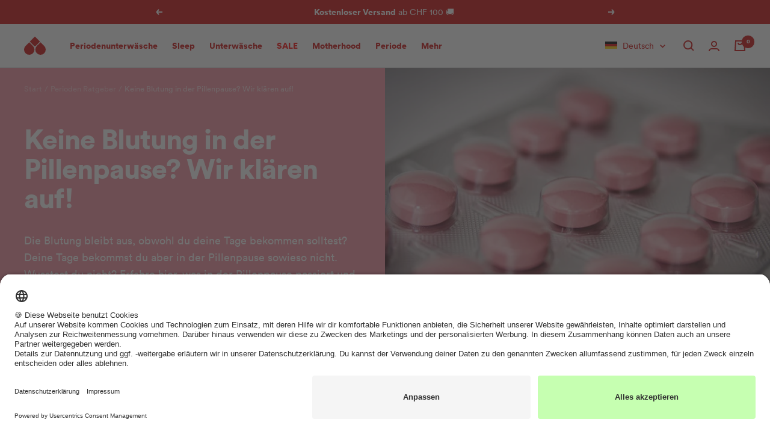

--- FILE ---
content_type: text/html; charset=utf-8
request_url: https://buy.thefemalecompany.com/de-ch/blogs/perioden-ratgeber/keine-blutung-in-der-pillenpause-wir-klaren-auf
body_size: 118455
content:
<!doctype html><html class="no-js" lang="de" dir="ltr">
  <head><link rel="preconnect" href="https://scripting.tracify.ai" />
<link rel="preload" as="script" href="https://scripting.tracify.ai/tracifyv2.js?csid=2a1c10da-0579-4f5e-a908-57d624a0cf2e">
<script async src="https://scripting.tracify.ai/tracifyv2.js?csid=2a1c10da-0579-4f5e-a908-57d624a0cf2e"></script>    
    
    




<!-- META -->
<meta charset="utf-8">
<meta
  name="viewport"
  content="width=device-width, initial-scale=1.0, height=device-height, minimum-scale=1.0, maximum-scale=1.0"
>
<meta name="theme-color" content="#ffffff">
<meta name="facebook-domain-verification" content="lfkibv0ofe5gspxnwgw91xh7pao0f4">

<!-- Page info -->
<title>
  Keine Blutung in der Pillenpause? Wir klären auf! | The Female Company
</title><link rel="shortcut icon" href="//buy.thefemalecompany.com/cdn/shop/files/thefemalecompany_favicon_02639fa5-eed8-4989-afb8-18d34fb62fdc_96x96.png?v=1643190194" type="image/png"><!-- SEO -->

<meta name="description" content="Wenn die Blutung ausbleibt, wird man schon mal nervös. Vorallem wenn man die Pille nimmt, und eigentlich genau planen kann wann man &quot;seine Tage&quot; hat. Das Ausbleiben der Blutung in der Pillenpause kann eine Vielzahl an Gründen haben. Erfahre hier mehr."><link rel="canonical" href="https://buy.thefemalecompany.com/de-ch/blogs/perioden-ratgeber/keine-blutung-in-der-pillenpause-wir-klaren-auf">
<meta property="og:type" content="article">
  <meta property="og:title" content="Keine Blutung in der Pillenpause? Wir klären auf!"><meta property="og:image" content="http://buy.thefemalecompany.com/cdn/shop/articles/pexels-pixabay-51929-1-1676027816870_9c91d1d9-41de-46f0-b145-17ca4413751b.jpg?v=1766587402">
  <meta property="og:image:secure_url" content="https://buy.thefemalecompany.com/cdn/shop/articles/pexels-pixabay-51929-1-1676027816870_9c91d1d9-41de-46f0-b145-17ca4413751b.jpg?v=1766587402">
  <meta property="og:image:width" content="1000">
  <meta property="og:image:height" content="750"><meta property="og:description" content="Wenn die Blutung ausbleibt, wird man schon mal nervös. Vorallem wenn man die Pille nimmt, und eigentlich genau planen kann wann man &quot;seine Tage&quot; hat. Das Ausbleiben der Blutung in der Pillenpause kann eine Vielzahl an Gründen haben. Erfahre hier mehr."><meta property="og:url" content="https://buy.thefemalecompany.com/de-ch/blogs/perioden-ratgeber/keine-blutung-in-der-pillenpause-wir-klaren-auf">
<meta property="og:site_name" content="The Female Company"><meta name="twitter:card" content="summary"><meta name="twitter:title" content="Keine Blutung in der Pillenpause? Wir klären auf!">
  <meta name="twitter:description" content="Die Blutung bleibt aus, obwohl du deine Tage bekommen solltest? Deine Tage bekommst du aber in der Pillenpause sowieso nicht. Wusstest du nicht? Erfahre hier, was in der Pillenpause passiert und was Gründe für das Ausbleiben der Blutung sind."><meta name="twitter:image" content="https://buy.thefemalecompany.com/cdn/shop/articles/pexels-pixabay-51929-1-1676027816870_9c91d1d9-41de-46f0-b145-17ca4413751b_1200x1200_crop_center.jpg?v=1766587402">
  <meta name="twitter:image:alt" content="Keine Blutung in der Pillenpause? Wir klären auf!">

  <script type="application/ld+json">
  {
    "@context": "https://schema.org",
    "@type": "BlogPosting",
    "mainEntityOfPage": "/de-ch/blogs/perioden-ratgeber/keine-blutung-in-der-pillenpause-wir-klaren-auf",
    "articleSection": "Perioden Ratgeber",
    "keywords": "",
    "headline": "Keine Blutung in der Pillenpause? Wir klären auf!",
    "description": "Die Blutung bleibt aus, obwohl du deine Tage bekommen solltest? Deine Tage bekommst du aber in der Pillenpause sowieso nicht. Wusstest du nicht? Erfahre hier,...",
    "dateCreated": "2023-02-10T12:01:58",
    "datePublished": "2023-02-10T00:00:00",
    "dateModified": "2023-02-10T00:00:00",
    "image": {
      "@type": "ImageObject",
      "url": "https://buy.thefemalecompany.com/cdn/shop/articles/pexels-pixabay-51929-1-1676027816870_9c91d1d9-41de-46f0-b145-17ca4413751b.jpg?v=1766587402&width=1024",
      "image": "https://buy.thefemalecompany.com/cdn/shop/articles/pexels-pixabay-51929-1-1676027816870_9c91d1d9-41de-46f0-b145-17ca4413751b.jpg?v=1766587402&width=1024",
      "name": "Keine Blutung in der Pillenpause? Wir klären auf!",
      "width": "1024",
      "height": "1024"
    },
    "author": {
      "@type": "Person",
      "name": " ",
      "givenName": null,
      "familyName": null
    },
    "publisher": {
      "@type": "Organization",
      "name": "The Female Company"
    },
    "commentCount": 0,
    "comment": []
  }
  </script>



  <script type="application/ld+json">
  {
    "@context": "https://schema.org",
    "@type": "BreadcrumbList",
  "itemListElement": [{
      "@type": "ListItem",
      "position": 1,
      "name": "Start",
      "item": "https://buy.thefemalecompany.com"
    },{
          "@type": "ListItem",
          "position": 2,
          "name": "Perioden Ratgeber",
          "item": "https://buy.thefemalecompany.com/de-ch/blogs/perioden-ratgeber"
        }, {
          "@type": "ListItem",
          "position": 3,
          "name": "Perioden Ratgeber",
          "item": "https://buy.thefemalecompany.com/de-ch/blogs/perioden-ratgeber/keine-blutung-in-der-pillenpause-wir-klaren-auf"
        }]
  }
  </script>



<!-- General preload & prefetch -->
<link rel="preconnect" href="https://cdn.shopify.com">
<link rel="dns-prefetch" href="https://www.google-analytics.com">
<link rel="preconnect" href="//app.usercentrics.eu">
<link rel="preconnect" href="//api.usercentrics.eu">
<link rel="preconnect" href="//privacy-proxy.usercentrics.eu">

  <link rel="preload" as="style" href="//buy.thefemalecompany.com/cdn/shop/t/7/assets/theme.css?v=80932953016321234061767976709">

  <link rel="preload" as="style" href="//buy.thefemalecompany.com/cdn/shop/t/7/assets/custom.css?v=76927179925881858451749811365">

  <link rel="preload" as="style" href="//buy.thefemalecompany.com/cdn/shop/t/7/assets/utilities.css?v=155114538864802760101674468862">

  <link rel="preload" as="style" href="//buy.thefemalecompany.com/cdn/shop/t/7/assets/animate-4.1.1.min.css?v=117445339244174673761646222808">

  <link rel="preload" as="style" href="//buy.thefemalecompany.com/cdn/shop/t/7/assets/color-swatch.css?v=1431223261971451991768478777">



  <link rel="preload" as="script" href="//buy.thefemalecompany.com/cdn/shop/t/7/assets/vendor.js?v=32643890569905814191691594825">

  <link rel="preload" as="script" href="//buy.thefemalecompany.com/cdn/shop/t/7/assets/toastr.min.js?v=109921113065145270261663593264">

  <link rel="preload" as="script" href="//buy.thefemalecompany.com/cdn/shop/t/7/assets/global.js?v=112033510580831446221669644919">

  <link rel="preload" as="script" href="//buy.thefemalecompany.com/cdn/shop/t/7/assets/theme.js?v=13017316972190733291767977514">

  <link rel="preload" as="script" href="//buy.thefemalecompany.com/cdn/shop/t/7/assets/analytics.js?v=65267458519837264541707314060">

  <link rel="preload" as="script" href="//buy.thefemalecompany.com/cdn/shop/t/7/assets/custom.js?v=179014417197620316411767977409">

<link rel="preload" as="script" href="https://app.usercentrics.eu/browser-ui/latest/loader.js">
<link rel="preload" as="script" href="https://privacy-proxy.usercentrics.eu/latest/uc-block.bundle.js">
<link rel="preload" as="script" href="https://cdn.ablyft.com/s/67024591.js">
<!-- Page based preload & prefetch --><!-- APM/Exception management -->
<script src="https://js.sentry-cdn.com/df6c8eba46234e27a991bf672cc26a42.min.js" crossorigin="anonymous"></script>
<script>
  Sentry.onLoad(function () {
    Sentry.init({
      denyUrls: [
        'cdn.intelligems.io',
        'widget.reviews.io',
        'static.klaviyo.com',
        'cdn.shopify.com/shopifycloud/payment-sheet/',
        'monorail-edge.shopifysvc.com',
        'cdn.shopify.com/shopifycloud/media-analytics/',
        'cdn.shopify.com/shopifycloud/checkout-web/',
        'buy.thefemalecompany.com/cdn/shopifycloud/',
        'scripting.tracify.ai',
        'usercentrics.eu'
      ],
      tracesSampleRate: 0.05,
    });
  });

  // Capture liquid errors
  document.addEventListener('DOMContentLoaded', () => {
    const bodyText = document.body.innerText;
    const liquidErrors = bodyText.match(/Liquid error(.*?):/g);

    if (!liquidErrors) {
      return;
    }

    liquidErrors.forEach((error) => {
      Sentry.captureException(new Error(error));
    });
  });
</script>

<!-- Usercentrics -->
<script
  id="usercentrics-cmp"
  src="https://app.usercentrics.eu/browser-ui/latest/loader.js"
  data-settings-id="TxL-NT3yJ"
  async
></script>
<script type="application/javascript" src="https://privacy-proxy.usercentrics.eu/latest/uc-block.bundle.js"></script>
<script>
  // Debug Usercentrics events
  window.addEventListener('ucEvent', function (e) {
    console.log('[USERCENTRICS CONSENT] Consent event', e.detail);
  });

  // Adjust Usercentrics Smart Data Protector behavior
  uc.deactivateBlocking(['87JYasXPF']);
</script>

<!-- DataLayer -->
<script>
  window.dataLayer = window.dataLayer || [];
  function gtag(){dataLayer.push(arguments)};
</script>

<!-- Styles -->
<style>:root {
    /* Colors */
    --color-tomato-red: 204, 8, 7;
    --color-neon-red: 255, 63, 70;
    --color-we-peep: 255, 212, 214;
    --color-pale-pink: 255, 230, 230;
    --color-dusky-pink: 227, 188, 189;
    --color-grapefruit-pink: 255, 184, 183;
    --color-burgundy-red: 148, 42, 59;
    --color-fire-orange: 238, 89, 46;
    --color-lilac-pink: 240, 192, 210;
    --color-flamingo-pink: 245, 142, 158;
    --color-whitened-pink: 255, 240, 240;
    --color-pleasure-pink: 193, 142, 245;
    --color-mamma-muave: 229, 128, 255;
    --color-care-cherry: 255, 101, 156;
    --color-green: 42, 187, 83;
    
    /* Colors LEGACY */
    --tfc-color-yellow: #ccb518;
    --tfc-color-tomato-red: #cc0807;
    --tfc-color-neon-red: #ff3f46;
    --tfc-color-we-peep: #ffd4d6;
    --tfc-color-pale-pink: #ffe6e6;
    --tfc-color-dusky-pink: #e3bcbd;
    --tfc-color-grapefruit-pink: #ffb8b7;
    --tfc-color-burgundy-red: #942a3b;
    --tfc-color-fire-orange: #ee592e;
    --tfc-color-lilac-pink: #f0c0d2;
    --tfc-color-flamingo-pink: #f58e9e;
    --tfc-color-whitened-pink: #fff0f0;
    --tfc-color-pleasure-purple: #c18ef5;
    --tfc-color-mamma-mauve: #e580ff;
    --tfc-color-care-cherry: #ff659c;
    --tfc-color-green: #2ABB53;
    --tfc-color-black: #000;

    /* Typography */
    --font-circular: 'Circular', 'Source Sans Pro', tahoma, 'Helvetica Neue', Helvetica, Arial, 'Lucida Grande', sans-serif;
    --font-publico: Publico, georgia, times, 'Times New Roman', serif;
    
    /* Transitions */
    --button-transition: 0.3s cubic-bezier(0.215, 0.61, 0.355, 1);--heading-color: 26, 26, 26;
    --text-color: 26, 26, 26;
    --background: 255, 255, 255;
    --secondary-background: 255, 230, 230;
    --border-color: 221, 221, 221;
    --border-color-darker: 163, 163, 163;
    --success-color: 46, 158, 123;
    --success-background: 213, 236, 229;
    --error-color: 222, 42, 42;
    --error-background: 253, 240, 240;
    --primary-button-background: 204, 8, 7;
    --primary-button-text-color: 255, 255, 255;
    --secondary-button-background: 204, 8, 7;
    --secondary-button-text-color: 255, 255, 255;
    --product-star-rating: 245, 142, 158;
    --product-on-sale-accent: 204, 8, 7;
    --discount-showcase-price-color-collection: 255, 63, 70;
    --discount-showcase-price-color-pdp: 255, 63, 70;
    --product-sold-out-accent: 204, 8, 7;
    --product-custom-label-background: 245, 142, 158;
    --product-custom-label-text-color: 0, 0, 0;
    --product-custom-label-2-background: 255, 255, 255;
    --product-custom-label-2-text-color: 0, 0, 0;
    --product-low-stock-text-color: 222, 42, 42;
    --product-in-stock-text-color: 46, 158, 123;
    --loading-bar-background: 26, 26, 26;

    /* We duplicate some "base" colors as root colors, which is useful to use on drawer elements or popover without. Those should not be overridden to avoid issues */
    --root-heading-color: 26, 26, 26;
    --root-text-color: 26, 26, 26;
    --root-background: 255, 255, 255;
    --root-border-color: 221, 221, 221;
    --root-primary-button-background: 204, 8, 7;
    --root-primary-button-text-color: 255, 255, 255;

    --base-font-size: 15px;
    --heading-font-family: var(--font-circular), serif;
    --heading-font-weight: 700;
    --heading-font-style: normal;
    --heading-text-transform: normal;
    --text-font-family: var(--font-circular), sans-serif;
    --text-font-weight: 400;
    --text-font-style: normal;
    --text-font-bold-weight: 700;

    /* Typography (font size) */
    --heading-xxsmall-font-size: 10px;
    --heading-xsmall-font-size: 10px;
    --heading-small-font-size: 11px;
    --heading-large-font-size: 32px;
    --heading-h1-font-size: 38px;
    --heading-h2-font-size: 30px;
    --heading-h3-font-size: 26px;
    --heading-h4-font-size: 22px;
    --heading-h5-font-size: 18px;
    --heading-h6-font-size: var(--base-font-size);

    /* Control the look and feel of the theme by changing radius of various elements */
    --button-border-radius: 0px;
    --block-border-radius: 0px;
    --block-border-radius-reduced: 0px;
    --color-swatch-border-radius: 100%;

    /* Button size */
    --button-large-height: 56px;
    --button-height: 48px;
    --button-small-height: 40px;

    /* Form related */
    --form-input-field-height: 44px;
    --form-input-gap: 16px;
    --form-submit-margin: 24px;

    /* Product listing related variables */
    --product-list-block-spacing: 32px;

    /* Video related */
    --play-button-background: 255, 255, 255;
    --play-button-arrow: 26, 26, 26;

    /* RTL support */
    --transform-logical-flip: 1;
    --transform-origin-start: left;
    --transform-origin-end: right;

    /* Other */
    --zoom-cursor-svg-url: url(//buy.thefemalecompany.com/cdn/shop/t/7/assets/zoom-cursor.svg?v=174003242515011259761767879307);
    --arrow-right-svg-url: url(//buy.thefemalecompany.com/cdn/shop/t/7/assets/arrow-right.svg?v=88946934944805437251675252631);
    --arrow-left-svg-url: url(//buy.thefemalecompany.com/cdn/shop/t/7/assets/arrow-left.svg?v=112457598847827652331675252631);

    /* Some useful variables that we can reuse in our CSS. Some explanation are needed for some of them:
       - container-max-width-minus-gutters: represents the container max width without the edge gutters
       - container-outer-width: considering the screen width, represent all the space outside the container
       - container-outer-margin: same as container-outer-width but get set to 0 inside a container
       - container-inner-width: the effective space inside the container (minus gutters)
       - grid-column-width: represents the width of a single column of the grid
       - vertical-breather: this is a variable that defines the global "spacing" between sections, and inside the section
                            to create some "breath" and minimum spacing
     */
    --container-max-width: 1600px;
    --container-gutter: 22px;
    --container-max-width-minus-gutters: calc(var(--container-max-width) - (var(--container-gutter)) * 2);
    --container-outer-width: max(calc((100vw - var(--container-max-width-minus-gutters)) / 2), var(--container-gutter));
    --container-outer-margin: var(--container-outer-width);
    --container-inner-width: calc(100vw - var(--container-outer-width) * 2);

    --grid-column-count: 10;
    --grid-gap: 6px;
    --grid-column-width: calc((100vw - var(--container-outer-width) * 2 - var(--grid-gap) * (var(--grid-column-count) - 1)) / var(--grid-column-count));

    --vertical-breather: 48px;
    --vertical-breather-tight: 40px;

    /* Shopify related variables */
    --payment-terms-background-color: #ffffff;
  }

  @media screen and (min-width: 741px) {
    :root {
      --container-gutter: 40px;
      --grid-column-count: 20;
      --vertical-breather: 64px;
      --vertical-breather-tight: 56px;

      /* Typography (font size) */
      --heading-xsmall-font-size: 11px;
      --heading-small-font-size: 12px;
      --heading-large-font-size: 48px;
      --heading-h1-font-size: 42px;
      --heading-h2-font-size: 32px;
      --heading-h3-font-size: 28px;
      --heading-h4-font-size: 24px;
      --heading-h5-font-size: 18px;
      --heading-h6-font-size: var(--base-font-size);

      /* Form related */
      --form-input-field-height: 52px;
      --form-submit-margin: 32px;

      /* Button size */
      --button-large-height: 60px;
      --button-height: 52px;
      --button-small-height: 44px;
    }
  }

  @media screen and (min-width: 1200px) {
    :root {
      --vertical-breather: 70px;
      --vertical-breather-tight: 60px;
      --product-list-block-spacing: 48px;

      /* Typography */
      --heading-large-font-size: 58px;
      --heading-h1-font-size: 46px;
      --heading-h2-font-size: 34px;
      --heading-h3-font-size: 28px;
      --heading-h4-font-size: 24px;
      --heading-h5-font-size: 18px;
      --heading-h6-font-size: var(--base-font-size);
    }
  }

  @media screen and (min-width: 1600px) {
    :root {
      --vertical-breather: 90px;
      --vertical-breather-tight: 64px;
    }
  }
</style>

<script>
  // This allows to expose several variables to the global scope, to be used in scripts
  window.themeVariables = {
    localization: {
      language: "de",
      country: "CH",
    },

    settings: {
      direction: "ltr",
      pageType: "article",
      cartCount: 0,
      moneyFormat: "CHF {{amount}}",
      moneyWithCurrencyFormat: "CHF {{amount}}",
      showVendor: false,
      discountMode: "percentage",
      currencyCodeEnabled: false,
      cartType: "drawer",
      cartCurrency: "CHF",
      mobileZoomFactor: 2.5,
      colorSwatchConfig: ["Schwarz:#000000","\nGrau:#969696","\nRosa Rib:rosarib.png","\nBotanical Garden: #2A5B4D","\nBotanical Gardens: #2A5B4D","\nBotanical Garden\/ Caribbean Green: Botanical_Green_Caribbean_Green_552e35bf-e9a5-4fe2-8e12-48f19127174e.png","\nViolett:#9537A1","\nBurgundy Red:#942a3b","\nDusky Pink:#e3bcbd","\nSporty:sporty_color.png","\nRot:#d62c34","\nCardinal Red:#d62c34","\nLeo:icon_leo.png","\nLeo Sienna:icon_leo.png","\nLila:#9270AD","\nCherry:#A31023","\nRose:#F9DBE9","\nLilac:#B28EC3","\nBerry:#5D1D3B","\nGrapefruit:#FFBBB3","\nSand:#decbc5","\nSienna:#e2bca7","\nDark Brown:#642C1D","\nHot Coral:#F1514D","\nTeal Blue:#98C0D9","\nCaribbean Green:#50D3CB","\nElectric Blue:#0281d5","\nEstate Blue: #19478A","\nTeal Blue \u0026 Rose:RB_Color.png","\nLight Blue \u0026 Rose:RL_Color.png","\nLight Lilac \u0026 Rose:LB_Color.png","\nEdelstahl: #969696","\nWeiß: #FFFFFF","\nOffwhite: #FFFFFF","\nLeo\/ Raisin: https:\/\/cdn.shopify.com\/s\/files\/1\/0613\/9261\/7710\/files\/Colorswatches_Leo.png?v=1738042773","\nLeo Sienna: https:\/\/cdn.shopify.com\/s\/files\/1\/0613\/9261\/7710\/files\/Colorswatches_Leo_Sienna.png?v=1738042774","\nCheetah\/ Maroon:CheM_Color.png","\nMagenta Purple: #a50259","\nMix: Farbenmix_Farbauswahl.png","\nPeacock: #6381a0","\nPurple: #6052ad","\nBotanical Garden: #496d73","\nDark Purple: #6E0346","\nBaton Rouge: #bb3980","\nFlambe:#d3507a","\nPeach:#ec5800","\nInsignia Blue:#303e55","\nBeet red:#951A2F","\nBright Violet:#5B4A93","\nleo brown:#C3A07B","\nrusty red:#772D27","\nmidnight blue:#223265","\niron:#766867","\nSchwarz-Weiß: Colorswatch_black_white.png","\nBurgundy:#551329","\nKhaki:#82A17E","\nIvy:#4C5F32","\nLeo Sienna \/ Violet:Icon_Leo_purple.png","\nSchwarz \/ LeoSienna:Icon_Leo_schwarz.png","\nBlack \/ LeoSienna:Icon_Leo_schwarz.png","\nPattern Green: Icon_Muster_Gruen.png","\nIcy Morn: #E4E5E0","\nDark Sage: #556669","\nAnthracite: #494E5A","\nDufflebag: #566953","\nLavendula: #DABEDF","\nLeo Wasabi: Leo_Wasabi.png","\nWispy Clouds: #EAD7D0","\nLeo\/Lavendula: Leo_Lavendula.png","\nSchwarz \/ Trooper: Schwarz_Trooper.png","\nPicante: #AC3925","\nSpicy Cinnamon: #AC3925","\nFig: #58263D","\nOffwhite: #D5CDC1","\nSchwarz\/Weiß: Colorswatch_black_white.png"],
      showUpsellPopup: false
      ,
      fallbackDiscountCollectionHandle: null
    },

    routes: {
      host: "buy.thefemalecompany.com",
      rootUrl: "\/de-ch",
      rootUrlWithoutSlash: "\/de-ch",

      accountUrl: "\/de-ch\/account",
      accountAddressesUrl: "\/de-ch\/account\/addresses",
      accountLoginUrl: "\/de-ch\/account\/login",
      accountLogoutUrl: "\/de-ch\/account\/logout",
      accountRecoverUrl: "\/de-ch\/account\/recover",
      accountRegisterUrl: "\/de-ch\/account\/register",

      allProductsCollectionUrl: "\/de-ch\/collections\/all",
      collectionsUrl: "\/de-ch\/collections",

      cartUrl: "\/de-ch\/cart",
      cartAddUrl: "\/de-ch\/cart\/add",
      cartChangeUrl: "\/de-ch\/cart\/change",
      cartUpdateUrl: "\/de-ch\/cart\/update",
      cartClearUrl: "\/de-ch\/cart\/clear",

      searchUrl: "\/de-ch\/search",
      predictiveSearchUrl: "\/de-ch\/search\/suggest",
      productRecommendationsUrl: "\/de-ch\/recommendations\/products"
    },

    strings: {
      accessibilityDelete: "Löschen",
      accessibilityClose: "Schließen",
      collectionSoldOut: "Ausverkauft",
      collectionDiscount: "Spare @savings@",
      productSalePrice: "Angebotspreis",
      productRegularPrice: "Regulärer Preis",
      productFormUnavailable: "Nicht verfügbar",
      productFormSoldOut: "Ausverkauft",
      productFormPreOrder: "Vorbestellen",
      productFormAddToCart: "Zum Warenkorb hinzufügen",
      searchNoResults: "Es konnten keine Ergebnisse gefunden werden.",
      searchNewSearch: "Neue Suche",
      searchProducts: "Produkte",
      searchArticles: "Blogbeiträge",
      searchPages: "Seiten",
      searchCollections: "Kategorien",
      cartViewCart: "Warenkorb ansehen",
      cartItemAdded: "Produkt zum Warenkorb hinzugefügt!",
      cartItemAddedShort: "Zum Warenkorb hinzugefügt!",
      cartAddOrderNote: "Notiz hinzufügen",
      cartEditOrderNote: "Notiz bearbeiten",
      shippingEstimatorNoResults: "Entschuldige, wir liefern leider niche an Deine Adresse.",
      shippingEstimatorOneResult: "Es gibt eine Versandklasse für Deine Adresse:",
      shippingEstimatorMultipleResults: "Es gibt mehrere Versandklassen für Deine Adresse:",
      shippingEstimatorError: "Ein oder mehrere Fehler sind beim Abrufen der Versandklassen aufgetreten:",
      cartProgressStepTexts: {
        discountText: "Füge \u0026lt;strong\u0026gt;%number_missing% %additional_text% Panties\u0026lt;\/strong\u0026gt; hinzu um \u0026lt;strong\u0026gt;%discount% zu sparen\u0026lt;\/strong\u0026gt;.  Du kannst beliebige Styles mischen.",
        totalDiscountText: "\u0026lt;strong\u0026gt;🎉\u0026nbsp;\u0026nbsp;Du sparst %discount% auf Panties!\u0026lt;\/strong\u0026gt;",
        totalDiscountLessText: "\u0026lt;strong\u0026gt;🎉\u0026nbsp;\u0026nbsp;Du sparst %discount%!\u0026lt;\/strong\u0026gt;",
        totalDiscountMoreText: "\u0026lt;strong\u0026gt;🎉\u0026nbsp;\u0026nbsp;Du sparst %discount_now%!\u0026lt;\/strong\u0026gt; Füge \u0026lt;strong\u0026gt;%number_missing% %additional_text% Panties\u0026lt;\/strong\u0026gt; hinzu um \u0026lt;strong\u0026gt;%discount% zu sparen\u0026lt;\/strong\u0026gt;.",
        additionalText: "weitere"
      },
      colorLabelList: ["farbe"],
      colorWhiteLabel: "weiß",
      sizeLabelList: ["größe"],
      discountWithCode: "mit deinem Code",
      discountExtraSave: "Spare zusätzlich @percentage@%"
    },

    discountPrefixes: {"NL_": 20
,"RED_": 20
,"TFC_": 14
,"UTERUS": 15
,"VH_": 20
,"VULVA": 20
},

    // Structured rules for discounts (keeps collection-based configuration)
    discountRules: {"NL_": {
            "percentage": 20,
            "collection_based": false,
            "discounted_collection_handle": null
          },"RED_": {
            "percentage": 20,
            "collection_based": false,
            "discounted_collection_handle": null
          },"TFC_": {
            "percentage": 14,
            "collection_based": false,
            "discounted_collection_handle": null
          },"UTERUS": {
            "percentage": 15,
            "collection_based": false,
            "discounted_collection_handle": null
          },"VH_": {
            "percentage": 20,
            "collection_based": false,
            "discounted_collection_handle": null
          },"VULVA": {
            "percentage": 20,
            "collection_based": false,
            "discounted_collection_handle": null
          }},

    libs: {
      flickity: "\/\/buy.thefemalecompany.com\/cdn\/shop\/t\/7\/assets\/flickity.js?v=176646718982628074891641311305",
      photoswipe: "\/\/buy.thefemalecompany.com\/cdn\/shop\/t\/7\/assets\/photoswipe.js?v=132268647426145925301641227695",
      qrCode: "\/\/buy.thefemalecompany.com\/cdn\/shopifycloud\/storefront\/assets\/themes_support\/vendor\/qrcode-3f2b403b.js"
    },

    breakpoints: {
      phone: 'screen and (max-width: 740px)',
      tablet: 'screen and (min-width: 741px) and (max-width: 999px)',
      tabletAndUp: 'screen and (min-width: 741px)',
      pocket: 'screen and (max-width: 999px)',
      lap: 'screen and (min-width: 1000px) and (max-width: 1199px)',
      lapAndUp: 'screen and (min-width: 1000px)',
      desktop: 'screen and (min-width: 1200px)',
      wide: 'screen and (min-width: 1400px)'
    }
  };

  window.addEventListener('pageshow', async () => {
    const cartContent = await (await fetch(`${window.themeVariables.routes.cartUrl}.js`, {cache: 'reload'})).json();
    document.documentElement.dispatchEvent(new CustomEvent('cart:refresh', {detail: {cart: cartContent}}));
  });

  if ('noModule' in HTMLScriptElement.prototype) {
    // Old browsers (like IE) that does not support module will be considered as if not executing JS at all
    document.documentElement.className = document.documentElement.className.replace('no-js', 'js');

    requestAnimationFrame(() => {
      const viewportHeight = (window.visualViewport ? window.visualViewport.height : document.documentElement.clientHeight);
      document.documentElement.style.setProperty('--window-height',viewportHeight + 'px');
    });
  }</script>

<style>
  /*
   * Legal Disclaimer
   *
   * These Fonts are licensed only for use on these domains and their subdomains:
   * thefemalecompany.com
   *
   * It is illegal to download or use them on other websites.
   *
   * While the @font-face statements below may be modified by the client, this
   * disclaimer may not be removed.
   *
   * Lineto.com, 2018
   */

  @font-face {
    font-family: "Circular";
    font-weight: 400 500;
    font-style: normal;
    font-display: swap;

    src: url("//buy.thefemalecompany.com/cdn/shop/t/7/assets/lineto-circular-book.woff2?v=129927662923455086681643373302") format("woff2"),
    url("//buy.thefemalecompany.com/cdn/shop/t/7/assets/lineto-circular-book.woff?v=171484330672137924841646222811") format("woff"),
    url("//buy.thefemalecompany.com/cdn/shop/t/7/assets/lineto-circular-book.eot?v=32828733563656716951646222810") format("embedded-opentype");
  }

  @font-face {
    font-family: "Circular";
    font-weight: 700 900;
    font-style: normal;
    font-display: swap;

    src: url("//buy.thefemalecompany.com/cdn/shop/t/7/assets/lineto-circular-black.woff2?v=99941328929173900701643373301") format("woff2"),
    url("//buy.thefemalecompany.com/cdn/shop/t/7/assets/lineto-circular-black.woff?v=112691189022682202641646222810") format("woff"),
    url("//buy.thefemalecompany.com/cdn/shop/t/7/assets/lineto-circular-black.eot?v=9594185946717290001646222809") format("embedded-opentype");
  }

  @font-face {
    font-family: "Publico";
    font-weight: 400 500;
    font-style: normal;
    font-display: swap;

    src: url("//buy.thefemalecompany.com/cdn/shop/t/7/assets/PublicoHeadline-Medium-Web.woff2?v=22735704238297530031646222808") format("woff2"),
    url("//buy.thefemalecompany.com/cdn/shop/t/7/assets/PublicoHeadline-Medium-Web.woff?v=83640638426335870661646222807") format("woff")
  }

  @font-face {
    font-family: "Publico";
    font-weight: 700;
    font-style: normal;
    font-display: swap;

    src: url("//buy.thefemalecompany.com/cdn/shop/t/7/assets/PublicoHeadline-Black-Web.woff2?v=134394817364288357051646222805") format("woff2"),
    url("//buy.thefemalecompany.com/cdn/shop/t/7/assets/PublicoHeadline-Black-Web.woff?v=100625440455449682511646222805") format("woff");
  }
</style>


  <link rel="stylesheet" href="//buy.thefemalecompany.com/cdn/shop/t/7/assets/theme.css?v=80932953016321234061767976709">

  <link rel="stylesheet" href="//buy.thefemalecompany.com/cdn/shop/t/7/assets/custom.css?v=76927179925881858451749811365">

  <link rel="stylesheet" href="//buy.thefemalecompany.com/cdn/shop/t/7/assets/utilities.css?v=155114538864802760101674468862">

  <link rel="stylesheet" href="//buy.thefemalecompany.com/cdn/shop/t/7/assets/animate-4.1.1.min.css?v=117445339244174673761646222808">

  <link rel="stylesheet" href="//buy.thefemalecompany.com/cdn/shop/t/7/assets/color-swatch.css?v=1431223261971451991768478777">


  <link rel="preload" href="//buy.thefemalecompany.com/cdn/shop/t/7/assets/reviewsio.css?v=120802246592233210311681372332" as="style" onload="this.onload=null;this.rel='stylesheet'">
  <noscript><link rel="stylesheet" href="//buy.thefemalecompany.com/cdn/shop/t/7/assets/reviewsio.css?v=120802246592233210311681372332"></noscript>

  <link rel="preload" href="//buy.thefemalecompany.com/cdn/shop/t/7/assets/kraken.css?v=37599175607170031501646989353" as="style" onload="this.onload=null;this.rel='stylesheet'">
  <noscript><link rel="stylesheet" href="//buy.thefemalecompany.com/cdn/shop/t/7/assets/kraken.css?v=37599175607170031501646989353"></noscript>

  <link rel="preload" href="//buy.thefemalecompany.com/cdn/shop/t/7/assets/recharge.css?v=167249122765519722391677158765" as="style" onload="this.onload=null;this.rel='stylesheet'">
  <noscript><link rel="stylesheet" href="//buy.thefemalecompany.com/cdn/shop/t/7/assets/recharge.css?v=167249122765519722391677158765"></noscript>

  <link rel="preload" href="//buy.thefemalecompany.com/cdn/shop/t/7/assets/klaviyo.css?v=184453915297297331801693822934" as="style" onload="this.onload=null;this.rel='stylesheet'">
  <noscript><link rel="stylesheet" href="//buy.thefemalecompany.com/cdn/shop/t/7/assets/klaviyo.css?v=184453915297297331801693822934"></noscript>

  <link rel="preload" href="//buy.thefemalecompany.com/cdn/shop/t/7/assets/pagefly-custom.css?v=358351685380688091683642658" as="style" onload="this.onload=null;this.rel='stylesheet'">
  <noscript><link rel="stylesheet" href="//buy.thefemalecompany.com/cdn/shop/t/7/assets/pagefly-custom.css?v=358351685380688091683642658"></noscript>

  <link rel="preload" href="//buy.thefemalecompany.com/cdn/shop/t/7/assets/toastr.css?v=95511103782377268541743158117" as="style" onload="this.onload=null;this.rel='stylesheet'">
  <noscript><link rel="stylesheet" href="//buy.thefemalecompany.com/cdn/shop/t/7/assets/toastr.css?v=95511103782377268541743158117"></noscript>

  <link rel="preload" href="//buy.thefemalecompany.com/cdn/shop/t/7/assets/bloggle.css?v=16661772148484783581674469279" as="style" onload="this.onload=null;this.rel='stylesheet'">
  <noscript><link rel="stylesheet" href="//buy.thefemalecompany.com/cdn/shop/t/7/assets/bloggle.css?v=16661772148484783581674469279"></noscript>

  <link rel="preload" href="//buy.thefemalecompany.com/cdn/shop/t/7/assets/intelligems.css?v=37275188657350762191679036909" as="style" onload="this.onload=null;this.rel='stylesheet'">
  <noscript><link rel="stylesheet" href="//buy.thefemalecompany.com/cdn/shop/t/7/assets/intelligems.css?v=37275188657350762191679036909"></noscript>


<!-- Scripts -->
<script src="https://cdnjs.cloudflare.com/ajax/libs/jquery/3.6.1/jquery.min.js" defer></script>
<script src="https://cdn.ablyft.com/s/67024591.js"></script>
<!-- Start Intelligems -->
<script>
  window.Shopify = window.Shopify || { theme: { id: 129812234478, role: 'main' } };
  window._template = {
    directory: "",
    name: "article",
    suffix: ""
  };
</script>


<script type="module" src="https://cdn.intelligems.io/esm/b9bad714bc5f/bundle.js"></script>
<!-- End Intelligems -->

  <script src="//buy.thefemalecompany.com/cdn/shop/t/7/assets/vendor.js?v=32643890569905814191691594825" defer></script>

  <script src="//buy.thefemalecompany.com/cdn/shop/t/7/assets/toastr.min.js?v=109921113065145270261663593264" defer></script>

  <script src="//buy.thefemalecompany.com/cdn/shop/t/7/assets/global.js?v=112033510580831446221669644919" defer></script>

  <script src="//buy.thefemalecompany.com/cdn/shop/t/7/assets/theme.js?v=13017316972190733291767977514" defer></script>

  <script src="//buy.thefemalecompany.com/cdn/shop/t/7/assets/analytics.js?v=65267458519837264541707314060" defer></script>

  <script src="//buy.thefemalecompany.com/cdn/shop/t/7/assets/custom.js?v=179014417197620316411767977409" defer></script>


<!-- Content for header -->






<!-- Other -->

      <script>window.performance && window.performance.mark && window.performance.mark('shopify.content_for_header.start');</script><meta name="facebook-domain-verification" content="lfkibv0ofe5gspxnwgw91xh7pao0f4">
<meta name="google-site-verification" content="YreWTuPVVJGRUhe2FmuuxhwJchKgJau79AtgFr-nBw4">
<meta id="shopify-digital-wallet" name="shopify-digital-wallet" content="/61392617710/digital_wallets/dialog">
<meta name="shopify-checkout-api-token" content="a82f1edb9e754934dc1a1f5ed4891004">
<meta id="in-context-paypal-metadata" data-shop-id="61392617710" data-venmo-supported="false" data-environment="production" data-locale="de_DE" data-paypal-v4="true" data-currency="CHF">
<link rel="alternate" type="application/atom+xml" title="Feed" href="/de-ch/blogs/perioden-ratgeber.atom" />
<link rel="alternate" hreflang="x-default" href="https://buy.thefemalecompany.com/blogs/perioden-ratgeber/keine-blutung-in-der-pillenpause-wir-klaren-auf">
<link rel="alternate" hreflang="de-CH" href="https://buy.thefemalecompany.com/de-ch/blogs/perioden-ratgeber/keine-blutung-in-der-pillenpause-wir-klaren-auf">
<link rel="alternate" hreflang="en-CH" href="https://buy.thefemalecompany.com/en-ch/blogs/perioden-ratgeber/keine-blutung-in-der-pillenpause-wir-klaren-auf">
<link rel="alternate" hreflang="de-NL" href="https://buy.thefemalecompany.com/de-nl/blogs/perioden-ratgeber/keine-blutung-in-der-pillenpause-wir-klaren-auf">
<link rel="alternate" hreflang="en-NL" href="https://buy.thefemalecompany.com/en-nl/blogs/perioden-ratgeber/keine-blutung-in-der-pillenpause-wir-klaren-auf">
<link rel="alternate" hreflang="de-BE" href="https://buy.thefemalecompany.com/de-be/blogs/perioden-ratgeber/keine-blutung-in-der-pillenpause-wir-klaren-auf">
<link rel="alternate" hreflang="en-BE" href="https://buy.thefemalecompany.com/en-be/blogs/perioden-ratgeber/keine-blutung-in-der-pillenpause-wir-klaren-auf">
<link rel="alternate" hreflang="de-LU" href="https://buy.thefemalecompany.com/de-lu/blogs/perioden-ratgeber/keine-blutung-in-der-pillenpause-wir-klaren-auf">
<link rel="alternate" hreflang="en-LU" href="https://buy.thefemalecompany.com/en-lu/blogs/perioden-ratgeber/keine-blutung-in-der-pillenpause-wir-klaren-auf">
<link rel="alternate" hreflang="de-DK" href="https://buy.thefemalecompany.com/de-dk/blogs/perioden-ratgeber/keine-blutung-in-der-pillenpause-wir-klaren-auf">
<link rel="alternate" hreflang="en-DK" href="https://buy.thefemalecompany.com/en-dk/blogs/perioden-ratgeber/keine-blutung-in-der-pillenpause-wir-klaren-auf">
<link rel="alternate" hreflang="de-FR" href="https://buy.thefemalecompany.com/de-fr/blogs/perioden-ratgeber/keine-blutung-in-der-pillenpause-wir-klaren-auf">
<link rel="alternate" hreflang="en-FR" href="https://buy.thefemalecompany.com/en-fr/blogs/perioden-ratgeber/keine-blutung-in-der-pillenpause-wir-klaren-auf">
<link rel="alternate" hreflang="de-DE" href="https://buy.thefemalecompany.com/blogs/perioden-ratgeber/keine-blutung-in-der-pillenpause-wir-klaren-auf">
<link rel="alternate" hreflang="en-DE" href="https://buy.thefemalecompany.com/en/blogs/perioden-ratgeber/keine-blutung-in-der-pillenpause-wir-klaren-auf">
<script async="async" src="/checkouts/internal/preloads.js?locale=de-CH"></script>
<link rel="preconnect" href="https://shop.app" crossorigin="anonymous">
<script async="async" src="https://shop.app/checkouts/internal/preloads.js?locale=de-CH&shop_id=61392617710" crossorigin="anonymous"></script>
<script id="apple-pay-shop-capabilities" type="application/json">{"shopId":61392617710,"countryCode":"DE","currencyCode":"CHF","merchantCapabilities":["supports3DS"],"merchantId":"gid:\/\/shopify\/Shop\/61392617710","merchantName":"The Female Company","requiredBillingContactFields":["postalAddress","email"],"requiredShippingContactFields":["postalAddress","email"],"shippingType":"shipping","supportedNetworks":["visa","maestro","masterCard","amex"],"total":{"type":"pending","label":"The Female Company","amount":"1.00"},"shopifyPaymentsEnabled":true,"supportsSubscriptions":true}</script>
<script id="shopify-features" type="application/json">{"accessToken":"a82f1edb9e754934dc1a1f5ed4891004","betas":["rich-media-storefront-analytics"],"domain":"buy.thefemalecompany.com","predictiveSearch":true,"shopId":61392617710,"locale":"de"}</script>
<script>var Shopify = Shopify || {};
Shopify.shop = "thefemalecompany.myshopify.com";
Shopify.locale = "de";
Shopify.currency = {"active":"CHF","rate":"0.94985562"};
Shopify.country = "CH";
Shopify.theme = {"name":"Main Theme - DO NOT DELETE","id":129812234478,"schema_name":"Focal","schema_version":"10.1.3","theme_store_id":714,"role":"main"};
Shopify.theme.handle = "null";
Shopify.theme.style = {"id":null,"handle":null};
Shopify.cdnHost = "buy.thefemalecompany.com/cdn";
Shopify.routes = Shopify.routes || {};
Shopify.routes.root = "/de-ch/";</script>
<script type="module">!function(o){(o.Shopify=o.Shopify||{}).modules=!0}(window);</script>
<script>!function(o){function n(){var o=[];function n(){o.push(Array.prototype.slice.apply(arguments))}return n.q=o,n}var t=o.Shopify=o.Shopify||{};t.loadFeatures=n(),t.autoloadFeatures=n()}(window);</script>
<script>
  window.ShopifyPay = window.ShopifyPay || {};
  window.ShopifyPay.apiHost = "shop.app\/pay";
  window.ShopifyPay.redirectState = null;
</script>
<script id="shop-js-analytics" type="application/json">{"pageType":"article"}</script>
<script defer="defer" async type="module" src="//buy.thefemalecompany.com/cdn/shopifycloud/shop-js/modules/v2/client.init-shop-cart-sync_HUjMWWU5.de.esm.js"></script>
<script defer="defer" async type="module" src="//buy.thefemalecompany.com/cdn/shopifycloud/shop-js/modules/v2/chunk.common_QpfDqRK1.esm.js"></script>
<script type="module">
  await import("//buy.thefemalecompany.com/cdn/shopifycloud/shop-js/modules/v2/client.init-shop-cart-sync_HUjMWWU5.de.esm.js");
await import("//buy.thefemalecompany.com/cdn/shopifycloud/shop-js/modules/v2/chunk.common_QpfDqRK1.esm.js");

  window.Shopify.SignInWithShop?.initShopCartSync?.({"fedCMEnabled":true,"windoidEnabled":true});

</script>
<script>
  window.Shopify = window.Shopify || {};
  if (!window.Shopify.featureAssets) window.Shopify.featureAssets = {};
  window.Shopify.featureAssets['shop-js'] = {"shop-cart-sync":["modules/v2/client.shop-cart-sync_ByUgVWtJ.de.esm.js","modules/v2/chunk.common_QpfDqRK1.esm.js"],"init-fed-cm":["modules/v2/client.init-fed-cm_CVqhkk-1.de.esm.js","modules/v2/chunk.common_QpfDqRK1.esm.js"],"shop-button":["modules/v2/client.shop-button_B0pFlqys.de.esm.js","modules/v2/chunk.common_QpfDqRK1.esm.js"],"shop-cash-offers":["modules/v2/client.shop-cash-offers_CaaeZ5wd.de.esm.js","modules/v2/chunk.common_QpfDqRK1.esm.js","modules/v2/chunk.modal_CS8dP9kO.esm.js"],"init-windoid":["modules/v2/client.init-windoid_B-gyVqfY.de.esm.js","modules/v2/chunk.common_QpfDqRK1.esm.js"],"shop-toast-manager":["modules/v2/client.shop-toast-manager_DgTeluS3.de.esm.js","modules/v2/chunk.common_QpfDqRK1.esm.js"],"init-shop-email-lookup-coordinator":["modules/v2/client.init-shop-email-lookup-coordinator_C5I212n4.de.esm.js","modules/v2/chunk.common_QpfDqRK1.esm.js"],"init-shop-cart-sync":["modules/v2/client.init-shop-cart-sync_HUjMWWU5.de.esm.js","modules/v2/chunk.common_QpfDqRK1.esm.js"],"avatar":["modules/v2/client.avatar_BTnouDA3.de.esm.js"],"pay-button":["modules/v2/client.pay-button_CJaF-UDc.de.esm.js","modules/v2/chunk.common_QpfDqRK1.esm.js"],"init-customer-accounts":["modules/v2/client.init-customer-accounts_BI_wUvuR.de.esm.js","modules/v2/client.shop-login-button_DTPR4l75.de.esm.js","modules/v2/chunk.common_QpfDqRK1.esm.js","modules/v2/chunk.modal_CS8dP9kO.esm.js"],"init-shop-for-new-customer-accounts":["modules/v2/client.init-shop-for-new-customer-accounts_C4qR5Wl-.de.esm.js","modules/v2/client.shop-login-button_DTPR4l75.de.esm.js","modules/v2/chunk.common_QpfDqRK1.esm.js","modules/v2/chunk.modal_CS8dP9kO.esm.js"],"shop-login-button":["modules/v2/client.shop-login-button_DTPR4l75.de.esm.js","modules/v2/chunk.common_QpfDqRK1.esm.js","modules/v2/chunk.modal_CS8dP9kO.esm.js"],"init-customer-accounts-sign-up":["modules/v2/client.init-customer-accounts-sign-up_SG5gYFpP.de.esm.js","modules/v2/client.shop-login-button_DTPR4l75.de.esm.js","modules/v2/chunk.common_QpfDqRK1.esm.js","modules/v2/chunk.modal_CS8dP9kO.esm.js"],"shop-follow-button":["modules/v2/client.shop-follow-button_CmMsyvrH.de.esm.js","modules/v2/chunk.common_QpfDqRK1.esm.js","modules/v2/chunk.modal_CS8dP9kO.esm.js"],"checkout-modal":["modules/v2/client.checkout-modal_tfCxQqrq.de.esm.js","modules/v2/chunk.common_QpfDqRK1.esm.js","modules/v2/chunk.modal_CS8dP9kO.esm.js"],"lead-capture":["modules/v2/client.lead-capture_Ccz5Zm6k.de.esm.js","modules/v2/chunk.common_QpfDqRK1.esm.js","modules/v2/chunk.modal_CS8dP9kO.esm.js"],"shop-login":["modules/v2/client.shop-login_BfivnucW.de.esm.js","modules/v2/chunk.common_QpfDqRK1.esm.js","modules/v2/chunk.modal_CS8dP9kO.esm.js"],"payment-terms":["modules/v2/client.payment-terms_D2Mn0eFV.de.esm.js","modules/v2/chunk.common_QpfDqRK1.esm.js","modules/v2/chunk.modal_CS8dP9kO.esm.js"]};
</script>
<script>(function() {
  var isLoaded = false;
  function asyncLoad() {
    if (isLoaded) return;
    isLoaded = true;
    var urls = ["https:\/\/seapixel.s3.amazonaws.com\/kraken\/script.min.js?shop=thefemalecompany.myshopify.com","https:\/\/static.rechargecdn.com\/assets\/js\/widget.min.js?shop=thefemalecompany.myshopify.com","\/\/cdn.shopify.com\/proxy\/0f02ad1a61c05ef28ac7709371e92b5f3cb5eed7be34e9d08929795f41c1e0a5\/api.goaffpro.com\/loader.js?shop=thefemalecompany.myshopify.com\u0026sp-cache-control=cHVibGljLCBtYXgtYWdlPTkwMA","https:\/\/cs.cdn.linkster.co\/main\/scripts\/shopify\/client-script.js?shop=thefemalecompany.myshopify.com","https:\/\/cdn-app.cart-bot.net\/public\/js\/append.js?shop=thefemalecompany.myshopify.com","https:\/\/ecommplugins-scripts.trustpilot.com\/v2.1\/js\/header.min.js?settings=eyJrZXkiOiJkRUhzN2prUUdwYXE0TnpBIiwicyI6InNrdSJ9\u0026v=2.5\u0026shop=thefemalecompany.myshopify.com","https:\/\/ecommplugins-scripts.trustpilot.com\/v2.1\/js\/success.min.js?settings=eyJrZXkiOiJkRUhzN2prUUdwYXE0TnpBIiwicyI6InNrdSIsInQiOlsib3JkZXJzL2Z1bGZpbGxlZCJdLCJ2IjoiIiwiYSI6IiJ9\u0026shop=thefemalecompany.myshopify.com","https:\/\/ecommplugins-trustboxsettings.trustpilot.com\/thefemalecompany.myshopify.com.js?settings=1759501395771\u0026shop=thefemalecompany.myshopify.com","https:\/\/dr4qe3ddw9y32.cloudfront.net\/awin-shopify-integration-code.js?aid=119529\u0026v=shopifyApp_5.2.3\u0026ts=1760371910278\u0026shop=thefemalecompany.myshopify.com"];
    for (var i = 0; i < urls.length; i++) {
      var s = document.createElement('script');
      s.type = 'text/javascript';
      s.defer = true;
      s.src = urls[i];
      var x = document.getElementsByTagName('script')[0];
      x.parentNode.insertBefore(s, x);
    }
  };
  if(window.attachEvent) {
    window.attachEvent('onload', asyncLoad);
  } else {
    window.addEventListener('load', asyncLoad, false);
  }
})();</script>
<script id="__st">var __st={"a":61392617710,"offset":3600,"reqid":"adabd0fe-4519-4dc5-8f59-4aafe4edb270-1768642560","pageurl":"buy.thefemalecompany.com\/de-ch\/blogs\/perioden-ratgeber\/keine-blutung-in-der-pillenpause-wir-klaren-auf","s":"articles-604536439050","u":"56e8b23b0dba","p":"article","rtyp":"article","rid":604536439050};</script>
<script>window.ShopifyPaypalV4VisibilityTracking = true;</script>
<script id="form-persister">!function(){'use strict';const t='contact',e='new_comment',n=[[t,t],['blogs',e],['comments',e],[t,'customer']],o='password',r='form_key',c=['recaptcha-v3-token','g-recaptcha-response','h-captcha-response',o],s=()=>{try{return window.sessionStorage}catch{return}},i='__shopify_v',u=t=>t.elements[r],a=function(){const t=[...n].map((([t,e])=>`form[action*='/${t}']:not([data-nocaptcha='true']) input[name='form_type'][value='${e}']`)).join(',');var e;return e=t,()=>e?[...document.querySelectorAll(e)].map((t=>t.form)):[]}();function m(t){const e=u(t);a().includes(t)&&(!e||!e.value)&&function(t){try{if(!s())return;!function(t){const e=s();if(!e)return;const n=u(t);if(!n)return;const o=n.value;o&&e.removeItem(o)}(t);const e=Array.from(Array(32),(()=>Math.random().toString(36)[2])).join('');!function(t,e){u(t)||t.append(Object.assign(document.createElement('input'),{type:'hidden',name:r})),t.elements[r].value=e}(t,e),function(t,e){const n=s();if(!n)return;const r=[...t.querySelectorAll(`input[type='${o}']`)].map((({name:t})=>t)),u=[...c,...r],a={};for(const[o,c]of new FormData(t).entries())u.includes(o)||(a[o]=c);n.setItem(e,JSON.stringify({[i]:1,action:t.action,data:a}))}(t,e)}catch(e){console.error('failed to persist form',e)}}(t)}const f=t=>{if('true'===t.dataset.persistBound)return;const e=function(t,e){const n=function(t){return'function'==typeof t.submit?t.submit:HTMLFormElement.prototype.submit}(t).bind(t);return function(){let t;return()=>{t||(t=!0,(()=>{try{e(),n()}catch(t){(t=>{console.error('form submit failed',t)})(t)}})(),setTimeout((()=>t=!1),250))}}()}(t,(()=>{m(t)}));!function(t,e){if('function'==typeof t.submit&&'function'==typeof e)try{t.submit=e}catch{}}(t,e),t.addEventListener('submit',(t=>{t.preventDefault(),e()})),t.dataset.persistBound='true'};!function(){function t(t){const e=(t=>{const e=t.target;return e instanceof HTMLFormElement?e:e&&e.form})(t);e&&m(e)}document.addEventListener('submit',t),document.addEventListener('DOMContentLoaded',(()=>{const e=a();for(const t of e)f(t);var n;n=document.body,new window.MutationObserver((t=>{for(const e of t)if('childList'===e.type&&e.addedNodes.length)for(const t of e.addedNodes)1===t.nodeType&&'FORM'===t.tagName&&a().includes(t)&&f(t)})).observe(n,{childList:!0,subtree:!0,attributes:!1}),document.removeEventListener('submit',t)}))}()}();</script>
<script integrity="sha256-4kQ18oKyAcykRKYeNunJcIwy7WH5gtpwJnB7kiuLZ1E=" data-source-attribution="shopify.loadfeatures" defer="defer" src="//buy.thefemalecompany.com/cdn/shopifycloud/storefront/assets/storefront/load_feature-a0a9edcb.js" crossorigin="anonymous"></script>
<script crossorigin="anonymous" defer="defer" src="//buy.thefemalecompany.com/cdn/shopifycloud/storefront/assets/shopify_pay/storefront-65b4c6d7.js?v=20250812"></script>
<script data-source-attribution="shopify.dynamic_checkout.dynamic.init">var Shopify=Shopify||{};Shopify.PaymentButton=Shopify.PaymentButton||{isStorefrontPortableWallets:!0,init:function(){window.Shopify.PaymentButton.init=function(){};var t=document.createElement("script");t.src="https://buy.thefemalecompany.com/cdn/shopifycloud/portable-wallets/latest/portable-wallets.de.js",t.type="module",document.head.appendChild(t)}};
</script>
<script data-source-attribution="shopify.dynamic_checkout.buyer_consent">
  function portableWalletsHideBuyerConsent(e){var t=document.getElementById("shopify-buyer-consent"),n=document.getElementById("shopify-subscription-policy-button");t&&n&&(t.classList.add("hidden"),t.setAttribute("aria-hidden","true"),n.removeEventListener("click",e))}function portableWalletsShowBuyerConsent(e){var t=document.getElementById("shopify-buyer-consent"),n=document.getElementById("shopify-subscription-policy-button");t&&n&&(t.classList.remove("hidden"),t.removeAttribute("aria-hidden"),n.addEventListener("click",e))}window.Shopify?.PaymentButton&&(window.Shopify.PaymentButton.hideBuyerConsent=portableWalletsHideBuyerConsent,window.Shopify.PaymentButton.showBuyerConsent=portableWalletsShowBuyerConsent);
</script>
<script data-source-attribution="shopify.dynamic_checkout.cart.bootstrap">document.addEventListener("DOMContentLoaded",(function(){function t(){return document.querySelector("shopify-accelerated-checkout-cart, shopify-accelerated-checkout")}if(t())Shopify.PaymentButton.init();else{new MutationObserver((function(e,n){t()&&(Shopify.PaymentButton.init(),n.disconnect())})).observe(document.body,{childList:!0,subtree:!0})}}));
</script>
<link id="shopify-accelerated-checkout-styles" rel="stylesheet" media="screen" href="https://buy.thefemalecompany.com/cdn/shopifycloud/portable-wallets/latest/accelerated-checkout-backwards-compat.css" crossorigin="anonymous">
<style id="shopify-accelerated-checkout-cart">
        #shopify-buyer-consent {
  margin-top: 1em;
  display: inline-block;
  width: 100%;
}

#shopify-buyer-consent.hidden {
  display: none;
}

#shopify-subscription-policy-button {
  background: none;
  border: none;
  padding: 0;
  text-decoration: underline;
  font-size: inherit;
  cursor: pointer;
}

#shopify-subscription-policy-button::before {
  box-shadow: none;
}

      </style>
<link rel="stylesheet" media="screen" href="//buy.thefemalecompany.com/cdn/shop/t/7/compiled_assets/styles.css?113095">
<script>window.performance && window.performance.mark && window.performance.mark('shopify.content_for_header.end');</script>
    

<!-- Shopify Consent -->
<script>

  document.addEventListener("DOMContentLoaded", ()=> {
    window.Shopify.loadFeatures(
      [
        {
          name: 'consent-tracking-api',
          version: '0.1',
        },
      ],
      (error) => {
        if (error) {
          throw new Error(error);
        }

        function updateShopifyConsent() {
          const services = UC_UI.getServicesBaseInfo();
          const functionalServices = services.filter((service) => service.categorySlug === 'functional');
          const marketingServices = services.filter((service) => service.categorySlug === 'marketing');

          const functionalAccepted = functionalServices.every((service) => service.consent.status === true);
          const marketingAccepted = marketingServices.every((service) => service.consent.status === true);

          const consentSettings = {
            preferences: true,
            analytics: functionalAccepted,
            marketing: marketingAccepted,
          };

          console.log('[SHOPIFY CONSENT] Attempting consent update', consentSettings);

          window.Shopify.customerPrivacy.setTrackingConsent(
            consentSettings,
            () => console.log('[SHOPIFY CONSENT] Consent updated', window.Shopify.customerPrivacy.currentVisitorConsent())
          );
        }

        if (!window.UC_UI || !UC_UI.isInitialized()) {
          window.addEventListener('UC_UI_INITIALIZED', function () {
            updateShopifyConsent();

            window.addEventListener('ucEvent', function (e) {
              if (e.detail && e.detail.event == 'consent_status') {
                updateShopifyConsent();
              }
            });
          });
        } else {
          updateShopifyConsent();

          window.addEventListener('ucEvent', function (e) {
            if (e.detail && e.detail.event == 'consent_status') {
              updateShopifyConsent();
            }
          });
        }
      }
    );
  });
</script>

    
  

<script>window.performance && window.performance.mark && window.performance.mark('shopify.content_for_header.start');</script><meta name="facebook-domain-verification" content="lfkibv0ofe5gspxnwgw91xh7pao0f4">
<meta name="google-site-verification" content="YreWTuPVVJGRUhe2FmuuxhwJchKgJau79AtgFr-nBw4">
<meta id="shopify-digital-wallet" name="shopify-digital-wallet" content="/61392617710/digital_wallets/dialog">
<meta name="shopify-checkout-api-token" content="a82f1edb9e754934dc1a1f5ed4891004">
<meta id="in-context-paypal-metadata" data-shop-id="61392617710" data-venmo-supported="false" data-environment="production" data-locale="de_DE" data-paypal-v4="true" data-currency="CHF">
<link rel="alternate" type="application/atom+xml" title="Feed" href="/de-ch/blogs/perioden-ratgeber.atom" />
<link rel="alternate" hreflang="x-default" href="https://buy.thefemalecompany.com/blogs/perioden-ratgeber/keine-blutung-in-der-pillenpause-wir-klaren-auf">
<link rel="alternate" hreflang="de-CH" href="https://buy.thefemalecompany.com/de-ch/blogs/perioden-ratgeber/keine-blutung-in-der-pillenpause-wir-klaren-auf">
<link rel="alternate" hreflang="en-CH" href="https://buy.thefemalecompany.com/en-ch/blogs/perioden-ratgeber/keine-blutung-in-der-pillenpause-wir-klaren-auf">
<link rel="alternate" hreflang="de-NL" href="https://buy.thefemalecompany.com/de-nl/blogs/perioden-ratgeber/keine-blutung-in-der-pillenpause-wir-klaren-auf">
<link rel="alternate" hreflang="en-NL" href="https://buy.thefemalecompany.com/en-nl/blogs/perioden-ratgeber/keine-blutung-in-der-pillenpause-wir-klaren-auf">
<link rel="alternate" hreflang="de-BE" href="https://buy.thefemalecompany.com/de-be/blogs/perioden-ratgeber/keine-blutung-in-der-pillenpause-wir-klaren-auf">
<link rel="alternate" hreflang="en-BE" href="https://buy.thefemalecompany.com/en-be/blogs/perioden-ratgeber/keine-blutung-in-der-pillenpause-wir-klaren-auf">
<link rel="alternate" hreflang="de-LU" href="https://buy.thefemalecompany.com/de-lu/blogs/perioden-ratgeber/keine-blutung-in-der-pillenpause-wir-klaren-auf">
<link rel="alternate" hreflang="en-LU" href="https://buy.thefemalecompany.com/en-lu/blogs/perioden-ratgeber/keine-blutung-in-der-pillenpause-wir-klaren-auf">
<link rel="alternate" hreflang="de-DK" href="https://buy.thefemalecompany.com/de-dk/blogs/perioden-ratgeber/keine-blutung-in-der-pillenpause-wir-klaren-auf">
<link rel="alternate" hreflang="en-DK" href="https://buy.thefemalecompany.com/en-dk/blogs/perioden-ratgeber/keine-blutung-in-der-pillenpause-wir-klaren-auf">
<link rel="alternate" hreflang="de-FR" href="https://buy.thefemalecompany.com/de-fr/blogs/perioden-ratgeber/keine-blutung-in-der-pillenpause-wir-klaren-auf">
<link rel="alternate" hreflang="en-FR" href="https://buy.thefemalecompany.com/en-fr/blogs/perioden-ratgeber/keine-blutung-in-der-pillenpause-wir-klaren-auf">
<link rel="alternate" hreflang="de-DE" href="https://buy.thefemalecompany.com/blogs/perioden-ratgeber/keine-blutung-in-der-pillenpause-wir-klaren-auf">
<link rel="alternate" hreflang="en-DE" href="https://buy.thefemalecompany.com/en/blogs/perioden-ratgeber/keine-blutung-in-der-pillenpause-wir-klaren-auf">
<script async="async" src="/checkouts/internal/preloads.js?locale=de-CH"></script>
<link rel="preconnect" href="https://shop.app" crossorigin="anonymous">
<script async="async" src="https://shop.app/checkouts/internal/preloads.js?locale=de-CH&shop_id=61392617710" crossorigin="anonymous"></script>
<script id="apple-pay-shop-capabilities" type="application/json">{"shopId":61392617710,"countryCode":"DE","currencyCode":"CHF","merchantCapabilities":["supports3DS"],"merchantId":"gid:\/\/shopify\/Shop\/61392617710","merchantName":"The Female Company","requiredBillingContactFields":["postalAddress","email"],"requiredShippingContactFields":["postalAddress","email"],"shippingType":"shipping","supportedNetworks":["visa","maestro","masterCard","amex"],"total":{"type":"pending","label":"The Female Company","amount":"1.00"},"shopifyPaymentsEnabled":true,"supportsSubscriptions":true}</script>
<script id="shopify-features" type="application/json">{"accessToken":"a82f1edb9e754934dc1a1f5ed4891004","betas":["rich-media-storefront-analytics"],"domain":"buy.thefemalecompany.com","predictiveSearch":true,"shopId":61392617710,"locale":"de"}</script>
<script>var Shopify = Shopify || {};
Shopify.shop = "thefemalecompany.myshopify.com";
Shopify.locale = "de";
Shopify.currency = {"active":"CHF","rate":"0.94985562"};
Shopify.country = "CH";
Shopify.theme = {"name":"Main Theme - DO NOT DELETE","id":129812234478,"schema_name":"Focal","schema_version":"10.1.3","theme_store_id":714,"role":"main"};
Shopify.theme.handle = "null";
Shopify.theme.style = {"id":null,"handle":null};
Shopify.cdnHost = "buy.thefemalecompany.com/cdn";
Shopify.routes = Shopify.routes || {};
Shopify.routes.root = "/de-ch/";</script>
<script type="module">!function(o){(o.Shopify=o.Shopify||{}).modules=!0}(window);</script>
<script>!function(o){function n(){var o=[];function n(){o.push(Array.prototype.slice.apply(arguments))}return n.q=o,n}var t=o.Shopify=o.Shopify||{};t.loadFeatures=n(),t.autoloadFeatures=n()}(window);</script>
<script>
  window.ShopifyPay = window.ShopifyPay || {};
  window.ShopifyPay.apiHost = "shop.app\/pay";
  window.ShopifyPay.redirectState = null;
</script>
<script id="shop-js-analytics" type="application/json">{"pageType":"article"}</script>
<script defer="defer" async type="module" src="//buy.thefemalecompany.com/cdn/shopifycloud/shop-js/modules/v2/client.init-shop-cart-sync_HUjMWWU5.de.esm.js"></script>
<script defer="defer" async type="module" src="//buy.thefemalecompany.com/cdn/shopifycloud/shop-js/modules/v2/chunk.common_QpfDqRK1.esm.js"></script>
<script type="module">
  await import("//buy.thefemalecompany.com/cdn/shopifycloud/shop-js/modules/v2/client.init-shop-cart-sync_HUjMWWU5.de.esm.js");
await import("//buy.thefemalecompany.com/cdn/shopifycloud/shop-js/modules/v2/chunk.common_QpfDqRK1.esm.js");

  window.Shopify.SignInWithShop?.initShopCartSync?.({"fedCMEnabled":true,"windoidEnabled":true});

</script>
<script>
  window.Shopify = window.Shopify || {};
  if (!window.Shopify.featureAssets) window.Shopify.featureAssets = {};
  window.Shopify.featureAssets['shop-js'] = {"shop-cart-sync":["modules/v2/client.shop-cart-sync_ByUgVWtJ.de.esm.js","modules/v2/chunk.common_QpfDqRK1.esm.js"],"init-fed-cm":["modules/v2/client.init-fed-cm_CVqhkk-1.de.esm.js","modules/v2/chunk.common_QpfDqRK1.esm.js"],"shop-button":["modules/v2/client.shop-button_B0pFlqys.de.esm.js","modules/v2/chunk.common_QpfDqRK1.esm.js"],"shop-cash-offers":["modules/v2/client.shop-cash-offers_CaaeZ5wd.de.esm.js","modules/v2/chunk.common_QpfDqRK1.esm.js","modules/v2/chunk.modal_CS8dP9kO.esm.js"],"init-windoid":["modules/v2/client.init-windoid_B-gyVqfY.de.esm.js","modules/v2/chunk.common_QpfDqRK1.esm.js"],"shop-toast-manager":["modules/v2/client.shop-toast-manager_DgTeluS3.de.esm.js","modules/v2/chunk.common_QpfDqRK1.esm.js"],"init-shop-email-lookup-coordinator":["modules/v2/client.init-shop-email-lookup-coordinator_C5I212n4.de.esm.js","modules/v2/chunk.common_QpfDqRK1.esm.js"],"init-shop-cart-sync":["modules/v2/client.init-shop-cart-sync_HUjMWWU5.de.esm.js","modules/v2/chunk.common_QpfDqRK1.esm.js"],"avatar":["modules/v2/client.avatar_BTnouDA3.de.esm.js"],"pay-button":["modules/v2/client.pay-button_CJaF-UDc.de.esm.js","modules/v2/chunk.common_QpfDqRK1.esm.js"],"init-customer-accounts":["modules/v2/client.init-customer-accounts_BI_wUvuR.de.esm.js","modules/v2/client.shop-login-button_DTPR4l75.de.esm.js","modules/v2/chunk.common_QpfDqRK1.esm.js","modules/v2/chunk.modal_CS8dP9kO.esm.js"],"init-shop-for-new-customer-accounts":["modules/v2/client.init-shop-for-new-customer-accounts_C4qR5Wl-.de.esm.js","modules/v2/client.shop-login-button_DTPR4l75.de.esm.js","modules/v2/chunk.common_QpfDqRK1.esm.js","modules/v2/chunk.modal_CS8dP9kO.esm.js"],"shop-login-button":["modules/v2/client.shop-login-button_DTPR4l75.de.esm.js","modules/v2/chunk.common_QpfDqRK1.esm.js","modules/v2/chunk.modal_CS8dP9kO.esm.js"],"init-customer-accounts-sign-up":["modules/v2/client.init-customer-accounts-sign-up_SG5gYFpP.de.esm.js","modules/v2/client.shop-login-button_DTPR4l75.de.esm.js","modules/v2/chunk.common_QpfDqRK1.esm.js","modules/v2/chunk.modal_CS8dP9kO.esm.js"],"shop-follow-button":["modules/v2/client.shop-follow-button_CmMsyvrH.de.esm.js","modules/v2/chunk.common_QpfDqRK1.esm.js","modules/v2/chunk.modal_CS8dP9kO.esm.js"],"checkout-modal":["modules/v2/client.checkout-modal_tfCxQqrq.de.esm.js","modules/v2/chunk.common_QpfDqRK1.esm.js","modules/v2/chunk.modal_CS8dP9kO.esm.js"],"lead-capture":["modules/v2/client.lead-capture_Ccz5Zm6k.de.esm.js","modules/v2/chunk.common_QpfDqRK1.esm.js","modules/v2/chunk.modal_CS8dP9kO.esm.js"],"shop-login":["modules/v2/client.shop-login_BfivnucW.de.esm.js","modules/v2/chunk.common_QpfDqRK1.esm.js","modules/v2/chunk.modal_CS8dP9kO.esm.js"],"payment-terms":["modules/v2/client.payment-terms_D2Mn0eFV.de.esm.js","modules/v2/chunk.common_QpfDqRK1.esm.js","modules/v2/chunk.modal_CS8dP9kO.esm.js"]};
</script>
<script>(function() {
  var isLoaded = false;
  function asyncLoad() {
    if (isLoaded) return;
    isLoaded = true;
    var urls = ["https:\/\/seapixel.s3.amazonaws.com\/kraken\/script.min.js?shop=thefemalecompany.myshopify.com","https:\/\/static.rechargecdn.com\/assets\/js\/widget.min.js?shop=thefemalecompany.myshopify.com","\/\/cdn.shopify.com\/proxy\/0f02ad1a61c05ef28ac7709371e92b5f3cb5eed7be34e9d08929795f41c1e0a5\/api.goaffpro.com\/loader.js?shop=thefemalecompany.myshopify.com\u0026sp-cache-control=cHVibGljLCBtYXgtYWdlPTkwMA","https:\/\/cs.cdn.linkster.co\/main\/scripts\/shopify\/client-script.js?shop=thefemalecompany.myshopify.com","https:\/\/cdn-app.cart-bot.net\/public\/js\/append.js?shop=thefemalecompany.myshopify.com","https:\/\/ecommplugins-scripts.trustpilot.com\/v2.1\/js\/header.min.js?settings=eyJrZXkiOiJkRUhzN2prUUdwYXE0TnpBIiwicyI6InNrdSJ9\u0026v=2.5\u0026shop=thefemalecompany.myshopify.com","https:\/\/ecommplugins-scripts.trustpilot.com\/v2.1\/js\/success.min.js?settings=eyJrZXkiOiJkRUhzN2prUUdwYXE0TnpBIiwicyI6InNrdSIsInQiOlsib3JkZXJzL2Z1bGZpbGxlZCJdLCJ2IjoiIiwiYSI6IiJ9\u0026shop=thefemalecompany.myshopify.com","https:\/\/ecommplugins-trustboxsettings.trustpilot.com\/thefemalecompany.myshopify.com.js?settings=1759501395771\u0026shop=thefemalecompany.myshopify.com","https:\/\/dr4qe3ddw9y32.cloudfront.net\/awin-shopify-integration-code.js?aid=119529\u0026v=shopifyApp_5.2.3\u0026ts=1760371910278\u0026shop=thefemalecompany.myshopify.com"];
    for (var i = 0; i < urls.length; i++) {
      var s = document.createElement('script');
      s.type = 'text/javascript';
      s.async = true;
      s.src = urls[i];
      var x = document.getElementsByTagName('script')[0];
      x.parentNode.insertBefore(s, x);
    }
  };
  if(window.attachEvent) {
    window.attachEvent('onload', asyncLoad);
  } else {
    window.addEventListener('load', asyncLoad, false);
  }
})();</script>
<script id="__st">var __st={"a":61392617710,"offset":3600,"reqid":"adabd0fe-4519-4dc5-8f59-4aafe4edb270-1768642560","pageurl":"buy.thefemalecompany.com\/de-ch\/blogs\/perioden-ratgeber\/keine-blutung-in-der-pillenpause-wir-klaren-auf","s":"articles-604536439050","u":"56e8b23b0dba","p":"article","rtyp":"article","rid":604536439050};</script>
<script>window.ShopifyPaypalV4VisibilityTracking = true;</script>
<script id="form-persister">!function(){'use strict';const t='contact',e='new_comment',n=[[t,t],['blogs',e],['comments',e],[t,'customer']],o='password',r='form_key',c=['recaptcha-v3-token','g-recaptcha-response','h-captcha-response',o],s=()=>{try{return window.sessionStorage}catch{return}},i='__shopify_v',u=t=>t.elements[r],a=function(){const t=[...n].map((([t,e])=>`form[action*='/${t}']:not([data-nocaptcha='true']) input[name='form_type'][value='${e}']`)).join(',');var e;return e=t,()=>e?[...document.querySelectorAll(e)].map((t=>t.form)):[]}();function m(t){const e=u(t);a().includes(t)&&(!e||!e.value)&&function(t){try{if(!s())return;!function(t){const e=s();if(!e)return;const n=u(t);if(!n)return;const o=n.value;o&&e.removeItem(o)}(t);const e=Array.from(Array(32),(()=>Math.random().toString(36)[2])).join('');!function(t,e){u(t)||t.append(Object.assign(document.createElement('input'),{type:'hidden',name:r})),t.elements[r].value=e}(t,e),function(t,e){const n=s();if(!n)return;const r=[...t.querySelectorAll(`input[type='${o}']`)].map((({name:t})=>t)),u=[...c,...r],a={};for(const[o,c]of new FormData(t).entries())u.includes(o)||(a[o]=c);n.setItem(e,JSON.stringify({[i]:1,action:t.action,data:a}))}(t,e)}catch(e){console.error('failed to persist form',e)}}(t)}const f=t=>{if('true'===t.dataset.persistBound)return;const e=function(t,e){const n=function(t){return'function'==typeof t.submit?t.submit:HTMLFormElement.prototype.submit}(t).bind(t);return function(){let t;return()=>{t||(t=!0,(()=>{try{e(),n()}catch(t){(t=>{console.error('form submit failed',t)})(t)}})(),setTimeout((()=>t=!1),250))}}()}(t,(()=>{m(t)}));!function(t,e){if('function'==typeof t.submit&&'function'==typeof e)try{t.submit=e}catch{}}(t,e),t.addEventListener('submit',(t=>{t.preventDefault(),e()})),t.dataset.persistBound='true'};!function(){function t(t){const e=(t=>{const e=t.target;return e instanceof HTMLFormElement?e:e&&e.form})(t);e&&m(e)}document.addEventListener('submit',t),document.addEventListener('DOMContentLoaded',(()=>{const e=a();for(const t of e)f(t);var n;n=document.body,new window.MutationObserver((t=>{for(const e of t)if('childList'===e.type&&e.addedNodes.length)for(const t of e.addedNodes)1===t.nodeType&&'FORM'===t.tagName&&a().includes(t)&&f(t)})).observe(n,{childList:!0,subtree:!0,attributes:!1}),document.removeEventListener('submit',t)}))}()}();</script>
<script integrity="sha256-4kQ18oKyAcykRKYeNunJcIwy7WH5gtpwJnB7kiuLZ1E=" data-source-attribution="shopify.loadfeatures" defer="defer" src="//buy.thefemalecompany.com/cdn/shopifycloud/storefront/assets/storefront/load_feature-a0a9edcb.js" crossorigin="anonymous"></script>
<script crossorigin="anonymous" defer="defer" src="//buy.thefemalecompany.com/cdn/shopifycloud/storefront/assets/shopify_pay/storefront-65b4c6d7.js?v=20250812"></script>
<script data-source-attribution="shopify.dynamic_checkout.dynamic.init">var Shopify=Shopify||{};Shopify.PaymentButton=Shopify.PaymentButton||{isStorefrontPortableWallets:!0,init:function(){window.Shopify.PaymentButton.init=function(){};var t=document.createElement("script");t.src="https://buy.thefemalecompany.com/cdn/shopifycloud/portable-wallets/latest/portable-wallets.de.js",t.type="module",document.head.appendChild(t)}};
</script>
<script data-source-attribution="shopify.dynamic_checkout.buyer_consent">
  function portableWalletsHideBuyerConsent(e){var t=document.getElementById("shopify-buyer-consent"),n=document.getElementById("shopify-subscription-policy-button");t&&n&&(t.classList.add("hidden"),t.setAttribute("aria-hidden","true"),n.removeEventListener("click",e))}function portableWalletsShowBuyerConsent(e){var t=document.getElementById("shopify-buyer-consent"),n=document.getElementById("shopify-subscription-policy-button");t&&n&&(t.classList.remove("hidden"),t.removeAttribute("aria-hidden"),n.addEventListener("click",e))}window.Shopify?.PaymentButton&&(window.Shopify.PaymentButton.hideBuyerConsent=portableWalletsHideBuyerConsent,window.Shopify.PaymentButton.showBuyerConsent=portableWalletsShowBuyerConsent);
</script>
<script data-source-attribution="shopify.dynamic_checkout.cart.bootstrap">document.addEventListener("DOMContentLoaded",(function(){function t(){return document.querySelector("shopify-accelerated-checkout-cart, shopify-accelerated-checkout")}if(t())Shopify.PaymentButton.init();else{new MutationObserver((function(e,n){t()&&(Shopify.PaymentButton.init(),n.disconnect())})).observe(document.body,{childList:!0,subtree:!0})}}));
</script>
<!-- placeholder 72e363516e73914f --><script>window.performance && window.performance.mark && window.performance.mark('shopify.content_for_header.end');</script>
    
  
  

<!-- BEGIN app block: shopify://apps/klaviyo-email-marketing-sms/blocks/klaviyo-onsite-embed/2632fe16-c075-4321-a88b-50b567f42507 -->












  <script async src="https://static.klaviyo.com/onsite/js/RrJMYL/klaviyo.js?company_id=RrJMYL"></script>
  <script>!function(){if(!window.klaviyo){window._klOnsite=window._klOnsite||[];try{window.klaviyo=new Proxy({},{get:function(n,i){return"push"===i?function(){var n;(n=window._klOnsite).push.apply(n,arguments)}:function(){for(var n=arguments.length,o=new Array(n),w=0;w<n;w++)o[w]=arguments[w];var t="function"==typeof o[o.length-1]?o.pop():void 0,e=new Promise((function(n){window._klOnsite.push([i].concat(o,[function(i){t&&t(i),n(i)}]))}));return e}}})}catch(n){window.klaviyo=window.klaviyo||[],window.klaviyo.push=function(){var n;(n=window._klOnsite).push.apply(n,arguments)}}}}();</script>

  




  <script>
    window.klaviyoReviewsProductDesignMode = false
  </script>







<!-- END app block --><!-- BEGIN app block: shopify://apps/ta-labels-badges/blocks/bss-pl-config-data/91bfe765-b604-49a1-805e-3599fa600b24 --><script
    id='bss-pl-config-data'
>
	let TAE_StoreId = "62819";
	if (typeof BSS_PL == 'undefined' || TAE_StoreId !== "") {
  		var BSS_PL = {};
		BSS_PL.storeId = 62819;
		BSS_PL.currentPlan = "free";
		BSS_PL.apiServerProduction = "https://product-labels.tech-arms.io";
		BSS_PL.publicAccessToken = "74284abace0ba28294a0a027f99e5328";
		BSS_PL.customerTags = "null";
		BSS_PL.customerId = "null";
		BSS_PL.storeIdCustomOld = 10678;
		BSS_PL.storeIdOldWIthPriority = 12200;
		BSS_PL.storeIdOptimizeAppendLabel = 59637
		BSS_PL.optimizeCodeIds = null; 
		BSS_PL.extendedFeatureIds = null;
		BSS_PL.integration = {"laiReview":{"status":0,"config":[]}};
		BSS_PL.settingsData  = {};
		BSS_PL.configProductMetafields = [];
		BSS_PL.configVariantMetafields = [];
		
		BSS_PL.configData = [].concat();

		
		BSS_PL.configDataBanner = [].concat();

		
		BSS_PL.configDataPopup = [].concat();

		
		BSS_PL.configDataLabelGroup = [].concat();
		
		
		BSS_PL.collectionID = ``;
		BSS_PL.collectionHandle = ``;
		BSS_PL.collectionTitle = ``;

		
		BSS_PL.conditionConfigData = [].concat();
	}
</script>




<style>
    
    

</style>

<script>
    function bssLoadScripts(src, callback, isDefer = false) {
        const scriptTag = document.createElement('script');
        document.head.appendChild(scriptTag);
        scriptTag.src = src;
        if (isDefer) {
            scriptTag.defer = true;
        } else {
            scriptTag.async = true;
        }
        if (callback) {
            scriptTag.addEventListener('load', function () {
                callback();
            });
        }
    }
    const scriptUrls = [
        "https://cdn.shopify.com/extensions/019bc4fb-09b1-7c2a-aaf4-8025e33c8448/product-label-557/assets/bss-pl-init-helper.js",
        "https://cdn.shopify.com/extensions/019bc4fb-09b1-7c2a-aaf4-8025e33c8448/product-label-557/assets/bss-pl-init-config-run-scripts.js",
    ];
    Promise.all(scriptUrls.map((script) => new Promise((resolve) => bssLoadScripts(script, resolve)))).then((res) => {
        console.log('BSS scripts loaded');
        window.bssScriptsLoaded = true;
    });

	function bssInitScripts() {
		if (BSS_PL.configData.length) {
			const enabledFeature = [
				{ type: 1, script: "https://cdn.shopify.com/extensions/019bc4fb-09b1-7c2a-aaf4-8025e33c8448/product-label-557/assets/bss-pl-init-for-label.js" },
				{ type: 2, badge: [0, 7, 8], script: "https://cdn.shopify.com/extensions/019bc4fb-09b1-7c2a-aaf4-8025e33c8448/product-label-557/assets/bss-pl-init-for-badge-product-name.js" },
				{ type: 2, badge: [1, 11], script: "https://cdn.shopify.com/extensions/019bc4fb-09b1-7c2a-aaf4-8025e33c8448/product-label-557/assets/bss-pl-init-for-badge-product-image.js" },
				{ type: 2, badge: 2, script: "https://cdn.shopify.com/extensions/019bc4fb-09b1-7c2a-aaf4-8025e33c8448/product-label-557/assets/bss-pl-init-for-badge-custom-selector.js" },
				{ type: 2, badge: [3, 9, 10], script: "https://cdn.shopify.com/extensions/019bc4fb-09b1-7c2a-aaf4-8025e33c8448/product-label-557/assets/bss-pl-init-for-badge-price.js" },
				{ type: 2, badge: 4, script: "https://cdn.shopify.com/extensions/019bc4fb-09b1-7c2a-aaf4-8025e33c8448/product-label-557/assets/bss-pl-init-for-badge-add-to-cart-btn.js" },
				{ type: 2, badge: 5, script: "https://cdn.shopify.com/extensions/019bc4fb-09b1-7c2a-aaf4-8025e33c8448/product-label-557/assets/bss-pl-init-for-badge-quantity-box.js" },
				{ type: 2, badge: 6, script: "https://cdn.shopify.com/extensions/019bc4fb-09b1-7c2a-aaf4-8025e33c8448/product-label-557/assets/bss-pl-init-for-badge-buy-it-now-btn.js" }
			]
				.filter(({ type, badge }) => BSS_PL.configData.some(item => item.label_type === type && (badge === undefined || (Array.isArray(badge) ? badge.includes(item.badge_type) : item.badge_type === badge))) || (type === 1 && BSS_PL.configDataLabelGroup && BSS_PL.configDataLabelGroup.length))
				.map(({ script }) => script);
				
            enabledFeature.forEach((src) => bssLoadScripts(src));

            if (enabledFeature.length) {
                const src = "https://cdn.shopify.com/extensions/019bc4fb-09b1-7c2a-aaf4-8025e33c8448/product-label-557/assets/bss-product-label-js.js";
                bssLoadScripts(src);
            }
        }

        if (BSS_PL.configDataBanner && BSS_PL.configDataBanner.length) {
            const src = "https://cdn.shopify.com/extensions/019bc4fb-09b1-7c2a-aaf4-8025e33c8448/product-label-557/assets/bss-product-label-banner.js";
            bssLoadScripts(src);
        }

        if (BSS_PL.configDataPopup && BSS_PL.configDataPopup.length) {
            const src = "https://cdn.shopify.com/extensions/019bc4fb-09b1-7c2a-aaf4-8025e33c8448/product-label-557/assets/bss-product-label-popup.js";
            bssLoadScripts(src);
        }

        if (window.location.search.includes('bss-pl-custom-selector')) {
            const src = "https://cdn.shopify.com/extensions/019bc4fb-09b1-7c2a-aaf4-8025e33c8448/product-label-557/assets/bss-product-label-custom-position.js";
            bssLoadScripts(src, null, true);
        }
    }
    bssInitScripts();
</script>


<!-- END app block --><!-- BEGIN app block: shopify://apps/tolstoy-shoppable-video-quiz/blocks/widget-block/06fa8282-42ff-403e-b67c-1936776aed11 -->




                























<script
  type="module"
  async
  src="https://widget.gotolstoy.com/we/widget.js"
  data-shop=thefemalecompany.myshopify.com
  data-app-key=1b700b3a-e016-4898-a31a-b044b689def9
  data-should-use-cache=true
  data-cache-version=197693a708e
  data-product-gallery-projects="[]"
  data-collection-gallery-projects="[]"
  data-product-id=""
  data-template-name="article"
  data-ot-ignore
>
</script>
<script
  type="text/javascript"
  nomodule
  async
  src="https://widget.gotolstoy.com/widget/widget.js"
  data-shop=thefemalecompany.myshopify.com
  data-app-key=1b700b3a-e016-4898-a31a-b044b689def9
  data-should-use-cache=true
  data-cache-version=197693a708e
  data-product-gallery-projects="[]"
  data-collection-gallery-projects="[]"
  data-product-id=""
  data-collection-id=""
  data-template-name="article"
  data-ot-ignore
></script>
<script
  type="module"
  async
  src="https://play.gotolstoy.com/widget-v2/widget.js"
  id="tolstoy-widget-script"
  data-shop=thefemalecompany.myshopify.com
  data-app-key=1b700b3a-e016-4898-a31a-b044b689def9
  data-should-use-cache=true
  data-cache-version=197693a708e
  data-product-gallery-projects="[]"
  data-collection-gallery-projects="[]"
  data-product-id=""
  data-collection-id=""
  data-shop-assistant-enabled="false"
  data-search-bar-widget-enabled="false"
  data-template-name="article"
  data-customer-id=""
  data-ot-ignore
></script>
<script>
  window.tolstoyCurrencySymbol = 'CHF';
  window.tolstoyMoneyFormat = 'CHF {{amount}}';
</script>
<script>
  window.tolstoyDebug = {
    enable: () => {
      fetch('/cart/update.js', {
        method: 'POST',
        headers: { 'Content-Type': 'application/json' },
        body: JSON.stringify({ attributes: { TolstoyDebugEnabled: 'true' } })
      })
      .then(response => response.json())
      .then(() => window.location.reload());
    },
    disable: () => {
      fetch('/cart/update.js', {
        method: 'POST',
        headers: { 'Content-Type': 'application/json' },
        body: JSON.stringify({ attributes: { TolstoyDebugEnabled: null } })
      })
      .then(response => response.json())
      .then(() => window.location.reload())
    },
    status: async () => {
      const response = await fetch('/cart.js');
      const json = await response.json();
      console.log(json.attributes);
    }
  }
</script>

<!-- END app block --><!-- BEGIN app block: shopify://apps/eg-auto-add-to-cart/blocks/app-embed/0f7d4f74-1e89-4820-aec4-6564d7e535d2 -->










  
    <script
      async
      type="text/javascript"
      src="https://cdn.506.io/eg/script.js?shop=thefemalecompany.myshopify.com&v=7"
    ></script>
  



  <meta id="easygift-shop" itemid="c2hvcF8kXzE3Njg2NDI1NjE=" content="{&quot;isInstalled&quot;:true,&quot;installedOn&quot;:&quot;2024-04-03T09:49:37.017Z&quot;,&quot;appVersion&quot;:&quot;3.0&quot;,&quot;subscriptionName&quot;:&quot;Unlimited&quot;,&quot;cartAnalytics&quot;:true,&quot;freeTrialEndsOn&quot;:null,&quot;settings&quot;:{&quot;reminderBannerStyle&quot;:{&quot;position&quot;:{&quot;horizontal&quot;:&quot;right&quot;,&quot;vertical&quot;:&quot;bottom&quot;},&quot;imageUrl&quot;:null,&quot;closingMode&quot;:&quot;doNotAutoClose&quot;,&quot;cssStyles&quot;:&quot;&quot;,&quot;displayAfter&quot;:5,&quot;headerText&quot;:&quot;&quot;,&quot;primaryColor&quot;:&quot;#000000&quot;,&quot;reshowBannerAfter&quot;:&quot;everyNewSession&quot;,&quot;selfcloseAfter&quot;:5,&quot;showImage&quot;:false,&quot;subHeaderText&quot;:&quot;&quot;},&quot;addedItemIdentifier&quot;:&quot;_Gifted&quot;,&quot;ignoreOtherAppLineItems&quot;:null,&quot;customVariantsInfoLifetimeMins&quot;:1440,&quot;redirectPath&quot;:null,&quot;ignoreNonStandardCartRequests&quot;:false,&quot;bannerStyle&quot;:{&quot;position&quot;:{&quot;horizontal&quot;:&quot;right&quot;,&quot;vertical&quot;:&quot;bottom&quot;},&quot;cssStyles&quot;:null,&quot;primaryColor&quot;:&quot;#000000&quot;},&quot;themePresetId&quot;:&quot;10&quot;,&quot;notificationStyle&quot;:{&quot;position&quot;:{&quot;horizontal&quot;:&quot;right&quot;,&quot;vertical&quot;:&quot;bottom&quot;},&quot;primaryColor&quot;:&quot;#3A3A3A&quot;,&quot;duration&quot;:&quot;3&quot;,&quot;cssStyles&quot;:&quot;#aca-notifications-wrapper {\n  display: block;\n  right: 0;\n  bottom: 0;\n  position: fixed;\n  z-index: 99999999;\n  max-height: 100%;\n  overflow: auto;\n}\n.aca-notification-container {\n  display: flex;\n  flex-direction: row;\n  text-align: left;\n  margin: 12px;\n  padding: 1rem;\n  background-color: #FFFFFF;\n  width: fit-content;\n  border: 1px solid #E8E8E1;\n  border-radius: 0;\n  opacity: 0;\n  transition: opacity 0.4s ease-in-out;\n}\n.aca-notification-container .aca-notification-image {\n  display: flex;\n  align-items: center;\n  justify-content: center;\n  min-height: 30px;\n  min-width: 30px;\n  height: 30px;\n  width: 30px;\n  margin-right: 1rem;\n}\n.aca-notification-image img {\n  display: block;\n  max-width: 100%;\n  max-height: 100%;\n  width: auto;\n  height: auto;\n  border-radius: 0;\n}\n.aca-notification-container .aca-notification-text {\n  flex-grow: 1;\n  max-width: 260px;\n}\n.aca-notification-heading {\n  font-weight: bold;\n}\n.aca-notification-subheading {\n  margin-bottom: 0;\n}\n@media screen and (max-width: 450px) {\n  #aca-notifications-wrapper {\n    left: 0;\n    right: 0;\n  }\n  .aca-notification-container {\n    width: auto;\n  }\n  .aca-notification-container .aca-notification-text {\n    max-width: none;\n  }\n}&quot;,&quot;hasCustomizations&quot;:true},&quot;fetchCartData&quot;:false,&quot;useLocalStorage&quot;:{&quot;expiryMinutes&quot;:null,&quot;enabled&quot;:false},&quot;popupStyle&quot;:{&quot;closeModalOutsideClick&quot;:true,&quot;primaryColor&quot;:&quot;#3A3A3A&quot;,&quot;secondaryColor&quot;:&quot;#3A3A3A&quot;,&quot;cssStyles&quot;:&quot;#aca-modal {\n  position: fixed;\n  left: 0;\n  top: 0;\n  width: 100%;\n  height: 100%;\n  background: rgba(0, 0, 0, 0.5);\n  z-index: 99999999;\n  overflow-x: hidden;\n  overflow-y: auto;\n  display: block;\n}\n#aca-modal-wrapper {\n  display: flex;\n  align-items: center;\n  width: 80%;\n  height: auto;\n  max-width: 1000px;\n  min-height: calc(100% - 60px);\n  margin: 30px auto;\n}\n#aca-modal-container {\n  position: relative;\n  display: flex;\n  flex-direction: column;\n  align-items: center;\n  justify-content: center;\n  box-shadow: 0 0 1.5rem rgba(17, 17, 17, 0.7);\n  width: 100%;\n  padding: 20px;\n  background-color: #FFFFFF;\n}\n#aca-close-icon-container {\n  position: absolute;\n  top: 12px;\n  right: 12px;\n  width: 25px;\n  display: none;\n}\n#aca-close-icon {\n  stroke: #333333;\n}\n#aca-modal-custom-image-container {\n  background-color: #FFFFFF;\n  margin: 0.5em 0;\n}\n#aca-modal-custom-image-container img {\n  display: block;\n  min-width: 60px;\n  min-height: 60px;\n  max-width: 200px;\n  max-height: 200px;\n  width: auto;\n  height: auto;\n}\n#aca-modal-headline {\n  text-align: center;\n  margin: 0.5em 0;\n  font-size: 30px;\n  color: #3A3A3A;\n}\n#aca-modal-subheadline {\n  text-align: center;\n  margin: 0 0 0.5em 0;\n  font-size: 20px;\n  color: #3A3A3A;\n}\n#aca-products-container {\n  display: flex;\n  align-items: flex-start;\n  justify-content: center;\n  flex-wrap: wrap;\n  width: 85%;\n}\n#aca-products-container .aca-product {\n  text-align: center;\n  margin: 30px;\n  width: 200px;\n}\n.aca-product-image {\n  display: flex;\n  align-items: center;\n  justify-content: center;\n  width: 100%;\n  height: 200px;\n  background-color: #FFFFFF;\n  margin-bottom: 1em;\n}\n.aca-product-image img {\n  display: block;\n  max-width: 100%;\n  max-height: 100%;\n  width: auto;\n  height: auto;\n}\n.aca-product-name, .aca-subscription-name {\n  color: #333333;\n  line-height: inherit;\n  word-break: break-word;\n  font-size: 16px;\n}\n.aca-product-price {\n  color: #333333;\n  line-height: inherit;\n  font-size: 16px;\n}\n.aca-subscription-label {\n  color: #333333;\n  line-height: inherit;\n  word-break: break-word;\n  font-size: 16px;\n}\n.aca-product-dropdown {\n  position: relative;\n  display: flex;\n  align-items: center;\n  cursor: pointer;\n  width: 100%;\n  height: 44px;\n  background-color: #FFFFFF;\n  line-height: inherit;\n  margin-bottom: 1em;\n}\n.aca-product-dropdown .dropdown-icon {\n  position: absolute;\n  right: 8px;\n  height: 12px;\n  width: 12px;\n  fill: #E1E3E4;\n}\n.aca-product-dropdown select::before,\n.aca-product-dropdown select::after {\n  box-sizing: border-box;\n}\nselect.aca-product-dropdown::-ms-expand {\n  display: none;\n}\n.aca-product-dropdown select {\n  box-sizing: border-box;\n  background-color: transparent;\n  border: none;\n  margin: 0;\n  cursor: inherit;\n  line-height: inherit;\n  outline: none;\n  -moz-appearance: none;\n  -webkit-appearance: none;\n  appearance: none;\n  background-image: none;\n  border-top-left-radius: 0;\n  border-top-right-radius: 0;\n  border-bottom-right-radius: 0;\n  border-bottom-left-radius: 0;\n  z-index: 1;\n  width: 100%;\n  height: 100%;\n  cursor: pointer;\n  color: #333333;\n  padding: 0 30px 0 10px;\n  font-size: 15px;\n  border: 1px solid #E1E3E4;\n  border-radius: 0;\n}\n.aca-product-button {\n  border: none;\n  cursor: pointer;\n  width: 100%;\n  min-height: 44px;\n  word-break: break-word;\n  padding: 9px 16px;\n  background-color: #3A3A3A;\n  line-height: inherit;\n  text-transform: uppercase;\n  border: 1px solid transparent;\n  border-radius: 0;\n  font-size: 14px;\n  color: #FFFFFF;\n  letter-spacing: 0.1em;\n}\n.aca-product-button.aca-product-out-of-stock-button {\n  cursor: default;\n  border: 1px solid #3A3A3A;\n  background-color: #FFFFFF;\n  color: #3A3A3A;\n}\n#aca-bottom-close {\n  cursor: pointer;\n  text-align: center;\n  word-break: break-word;\n  color: #3A3A3A;\n  font-size: 16px;\n}\n@media screen and (min-width: 951px) and (max-width: 1200px) {\n   #aca-products-container {\n    width: 95%;\n    padding: 20px 0;\n  }\n  #aca-products-container .aca-product {\n    margin: 20px 3%;\n    padding: 0;\n  }\n}\n@media screen and (min-width: 951px) and (max-width: 1024px) {\n  #aca-products-container .aca-product {\n    margin: 20px 2%;\n  }\n}\n@media screen and (max-width: 950px) {\n  #aca-products-container {\n    width: 95%;\n    padding: 0;\n  }\n  #aca-products-container .aca-product {\n    width: 45%;\n    max-width: 200px;\n    margin: 2.5%;\n  }\n}\n@media screen and (min-width: 602px) and (max-width: 950px) {\n  #aca-products-container .aca-product {\n    margin: 4%;\n  }\n}\n@media screen and (max-width: 767px) {\n  #aca-modal-wrapper {\n    width: 90%;\n  }\n}\n@media screen and (max-width: 576px) {\n  #aca-modal-container {\n    padding: 23px 0 0;\n  }\n  #aca-close-icon-container {\n    display: block;\n  }\n  #aca-bottom-close {\n    margin: 10px;\n    font-size: 14px;\n  }\n  #aca-modal-headline {\n    margin: 10px 5%;\n    font-size: 20px;\n  }\n  #aca-modal-subheadline {\n    margin: 0 0 5px 0;\n    font-size: 16px;\n  }\n  .aca-product-image {\n    height: 100px;\n    margin: 0;\n  }\n  .aca-product-name, .aca-subscription-name {\n    font-size: 12px;\n    margin: 5px 0;\n  }\n  .aca-product-dropdown select, .aca-product-button, .aca-subscription-label {\n    font-size: 12px;\n  }\n  .aca-product-dropdown {\n    height: 30px;\n    margin-bottom: 7px;\n  }\n  .aca-product-button {\n    min-height: 30px;\n    padding: 4px;\n    margin-bottom: 7px;\n  }\n}&quot;,&quot;hasCustomizations&quot;:false,&quot;addButtonText&quot;:&quot;Select&quot;,&quot;dismissButtonText&quot;:&quot;Close&quot;,&quot;outOfStockButtonText&quot;:&quot;Out of Stock&quot;,&quot;imageUrl&quot;:null,&quot;showProductLink&quot;:false,&quot;subscriptionLabel&quot;:&quot;Subscription Plan&quot;},&quot;refreshAfterBannerClick&quot;:false,&quot;disableReapplyRules&quot;:false,&quot;disableReloadOnFailedAddition&quot;:false,&quot;autoReloadCartPage&quot;:false,&quot;ajaxRedirectPath&quot;:null,&quot;allowSimultaneousRequests&quot;:false,&quot;applyRulesOnCheckout&quot;:false,&quot;enableCartCtrlOverrides&quot;:true,&quot;scriptSettings&quot;:{&quot;branding&quot;:{&quot;show&quot;:false,&quot;removalRequestSent&quot;:null},&quot;productPageRedirection&quot;:{&quot;enabled&quot;:false,&quot;products&quot;:[],&quot;redirectionURL&quot;:&quot;\/&quot;},&quot;debugging&quot;:{&quot;enabled&quot;:false,&quot;enabledOn&quot;:null,&quot;stringifyObj&quot;:false},&quot;fetchProductInfoFromSavedDomain&quot;:false,&quot;enableBuyNowInterceptions&quot;:false,&quot;removeProductsAddedFromExpiredRules&quot;:false,&quot;useFinalPrice&quot;:false,&quot;hideGiftedPropertyText&quot;:false,&quot;fetchCartDataBeforeRequest&quot;:false,&quot;customCSS&quot;:null,&quot;delayUpdates&quot;:2000,&quot;decodePayload&quot;:false,&quot;hideAlertsOnFrontend&quot;:false,&quot;removeEGPropertyFromSplitActionLineItems&quot;:false}},&quot;translations&quot;:null,&quot;defaultLocale&quot;:&quot;de&quot;,&quot;shopDomain&quot;:&quot;buy.thefemalecompany.com&quot;}">


<script defer>
  (async function() {
    try {

      const blockVersion = "v3"
      if (blockVersion != "v3") {
        return
      }

      let metaErrorFlag = false;
      if (metaErrorFlag) {
        return
      }

      // Parse metafields as JSON
      const metafields = {};

      // Process metafields in JavaScript
      let savedRulesArray = [];
      for (const [key, value] of Object.entries(metafields)) {
        if (value) {
          for (const prop in value) {
            // avoiding Object.Keys for performance gain -- no need to make an array of keys.
            savedRulesArray.push(value);
            break;
          }
        }
      }

      const metaTag = document.createElement('meta');
      metaTag.id = 'easygift-rules';
      metaTag.content = JSON.stringify(savedRulesArray);
      metaTag.setAttribute('itemid', 'cnVsZXNfJF8xNzY4NjQyNTYx');

      document.head.appendChild(metaTag);
      } catch (err) {
        
      }
  })();
</script>


  <script
    type="text/javascript"
    defer
  >

    (function () {
      try {
        window.EG_INFO = window.EG_INFO || {};
        var shopInfo = {"isInstalled":true,"installedOn":"2024-04-03T09:49:37.017Z","appVersion":"3.0","subscriptionName":"Unlimited","cartAnalytics":true,"freeTrialEndsOn":null,"settings":{"reminderBannerStyle":{"position":{"horizontal":"right","vertical":"bottom"},"imageUrl":null,"closingMode":"doNotAutoClose","cssStyles":"","displayAfter":5,"headerText":"","primaryColor":"#000000","reshowBannerAfter":"everyNewSession","selfcloseAfter":5,"showImage":false,"subHeaderText":""},"addedItemIdentifier":"_Gifted","ignoreOtherAppLineItems":null,"customVariantsInfoLifetimeMins":1440,"redirectPath":null,"ignoreNonStandardCartRequests":false,"bannerStyle":{"position":{"horizontal":"right","vertical":"bottom"},"cssStyles":null,"primaryColor":"#000000"},"themePresetId":"10","notificationStyle":{"position":{"horizontal":"right","vertical":"bottom"},"primaryColor":"#3A3A3A","duration":"3","cssStyles":"#aca-notifications-wrapper {\n  display: block;\n  right: 0;\n  bottom: 0;\n  position: fixed;\n  z-index: 99999999;\n  max-height: 100%;\n  overflow: auto;\n}\n.aca-notification-container {\n  display: flex;\n  flex-direction: row;\n  text-align: left;\n  margin: 12px;\n  padding: 1rem;\n  background-color: #FFFFFF;\n  width: fit-content;\n  border: 1px solid #E8E8E1;\n  border-radius: 0;\n  opacity: 0;\n  transition: opacity 0.4s ease-in-out;\n}\n.aca-notification-container .aca-notification-image {\n  display: flex;\n  align-items: center;\n  justify-content: center;\n  min-height: 30px;\n  min-width: 30px;\n  height: 30px;\n  width: 30px;\n  margin-right: 1rem;\n}\n.aca-notification-image img {\n  display: block;\n  max-width: 100%;\n  max-height: 100%;\n  width: auto;\n  height: auto;\n  border-radius: 0;\n}\n.aca-notification-container .aca-notification-text {\n  flex-grow: 1;\n  max-width: 260px;\n}\n.aca-notification-heading {\n  font-weight: bold;\n}\n.aca-notification-subheading {\n  margin-bottom: 0;\n}\n@media screen and (max-width: 450px) {\n  #aca-notifications-wrapper {\n    left: 0;\n    right: 0;\n  }\n  .aca-notification-container {\n    width: auto;\n  }\n  .aca-notification-container .aca-notification-text {\n    max-width: none;\n  }\n}","hasCustomizations":true},"fetchCartData":false,"useLocalStorage":{"expiryMinutes":null,"enabled":false},"popupStyle":{"closeModalOutsideClick":true,"primaryColor":"#3A3A3A","secondaryColor":"#3A3A3A","cssStyles":"#aca-modal {\n  position: fixed;\n  left: 0;\n  top: 0;\n  width: 100%;\n  height: 100%;\n  background: rgba(0, 0, 0, 0.5);\n  z-index: 99999999;\n  overflow-x: hidden;\n  overflow-y: auto;\n  display: block;\n}\n#aca-modal-wrapper {\n  display: flex;\n  align-items: center;\n  width: 80%;\n  height: auto;\n  max-width: 1000px;\n  min-height: calc(100% - 60px);\n  margin: 30px auto;\n}\n#aca-modal-container {\n  position: relative;\n  display: flex;\n  flex-direction: column;\n  align-items: center;\n  justify-content: center;\n  box-shadow: 0 0 1.5rem rgba(17, 17, 17, 0.7);\n  width: 100%;\n  padding: 20px;\n  background-color: #FFFFFF;\n}\n#aca-close-icon-container {\n  position: absolute;\n  top: 12px;\n  right: 12px;\n  width: 25px;\n  display: none;\n}\n#aca-close-icon {\n  stroke: #333333;\n}\n#aca-modal-custom-image-container {\n  background-color: #FFFFFF;\n  margin: 0.5em 0;\n}\n#aca-modal-custom-image-container img {\n  display: block;\n  min-width: 60px;\n  min-height: 60px;\n  max-width: 200px;\n  max-height: 200px;\n  width: auto;\n  height: auto;\n}\n#aca-modal-headline {\n  text-align: center;\n  margin: 0.5em 0;\n  font-size: 30px;\n  color: #3A3A3A;\n}\n#aca-modal-subheadline {\n  text-align: center;\n  margin: 0 0 0.5em 0;\n  font-size: 20px;\n  color: #3A3A3A;\n}\n#aca-products-container {\n  display: flex;\n  align-items: flex-start;\n  justify-content: center;\n  flex-wrap: wrap;\n  width: 85%;\n}\n#aca-products-container .aca-product {\n  text-align: center;\n  margin: 30px;\n  width: 200px;\n}\n.aca-product-image {\n  display: flex;\n  align-items: center;\n  justify-content: center;\n  width: 100%;\n  height: 200px;\n  background-color: #FFFFFF;\n  margin-bottom: 1em;\n}\n.aca-product-image img {\n  display: block;\n  max-width: 100%;\n  max-height: 100%;\n  width: auto;\n  height: auto;\n}\n.aca-product-name, .aca-subscription-name {\n  color: #333333;\n  line-height: inherit;\n  word-break: break-word;\n  font-size: 16px;\n}\n.aca-product-price {\n  color: #333333;\n  line-height: inherit;\n  font-size: 16px;\n}\n.aca-subscription-label {\n  color: #333333;\n  line-height: inherit;\n  word-break: break-word;\n  font-size: 16px;\n}\n.aca-product-dropdown {\n  position: relative;\n  display: flex;\n  align-items: center;\n  cursor: pointer;\n  width: 100%;\n  height: 44px;\n  background-color: #FFFFFF;\n  line-height: inherit;\n  margin-bottom: 1em;\n}\n.aca-product-dropdown .dropdown-icon {\n  position: absolute;\n  right: 8px;\n  height: 12px;\n  width: 12px;\n  fill: #E1E3E4;\n}\n.aca-product-dropdown select::before,\n.aca-product-dropdown select::after {\n  box-sizing: border-box;\n}\nselect.aca-product-dropdown::-ms-expand {\n  display: none;\n}\n.aca-product-dropdown select {\n  box-sizing: border-box;\n  background-color: transparent;\n  border: none;\n  margin: 0;\n  cursor: inherit;\n  line-height: inherit;\n  outline: none;\n  -moz-appearance: none;\n  -webkit-appearance: none;\n  appearance: none;\n  background-image: none;\n  border-top-left-radius: 0;\n  border-top-right-radius: 0;\n  border-bottom-right-radius: 0;\n  border-bottom-left-radius: 0;\n  z-index: 1;\n  width: 100%;\n  height: 100%;\n  cursor: pointer;\n  color: #333333;\n  padding: 0 30px 0 10px;\n  font-size: 15px;\n  border: 1px solid #E1E3E4;\n  border-radius: 0;\n}\n.aca-product-button {\n  border: none;\n  cursor: pointer;\n  width: 100%;\n  min-height: 44px;\n  word-break: break-word;\n  padding: 9px 16px;\n  background-color: #3A3A3A;\n  line-height: inherit;\n  text-transform: uppercase;\n  border: 1px solid transparent;\n  border-radius: 0;\n  font-size: 14px;\n  color: #FFFFFF;\n  letter-spacing: 0.1em;\n}\n.aca-product-button.aca-product-out-of-stock-button {\n  cursor: default;\n  border: 1px solid #3A3A3A;\n  background-color: #FFFFFF;\n  color: #3A3A3A;\n}\n#aca-bottom-close {\n  cursor: pointer;\n  text-align: center;\n  word-break: break-word;\n  color: #3A3A3A;\n  font-size: 16px;\n}\n@media screen and (min-width: 951px) and (max-width: 1200px) {\n   #aca-products-container {\n    width: 95%;\n    padding: 20px 0;\n  }\n  #aca-products-container .aca-product {\n    margin: 20px 3%;\n    padding: 0;\n  }\n}\n@media screen and (min-width: 951px) and (max-width: 1024px) {\n  #aca-products-container .aca-product {\n    margin: 20px 2%;\n  }\n}\n@media screen and (max-width: 950px) {\n  #aca-products-container {\n    width: 95%;\n    padding: 0;\n  }\n  #aca-products-container .aca-product {\n    width: 45%;\n    max-width: 200px;\n    margin: 2.5%;\n  }\n}\n@media screen and (min-width: 602px) and (max-width: 950px) {\n  #aca-products-container .aca-product {\n    margin: 4%;\n  }\n}\n@media screen and (max-width: 767px) {\n  #aca-modal-wrapper {\n    width: 90%;\n  }\n}\n@media screen and (max-width: 576px) {\n  #aca-modal-container {\n    padding: 23px 0 0;\n  }\n  #aca-close-icon-container {\n    display: block;\n  }\n  #aca-bottom-close {\n    margin: 10px;\n    font-size: 14px;\n  }\n  #aca-modal-headline {\n    margin: 10px 5%;\n    font-size: 20px;\n  }\n  #aca-modal-subheadline {\n    margin: 0 0 5px 0;\n    font-size: 16px;\n  }\n  .aca-product-image {\n    height: 100px;\n    margin: 0;\n  }\n  .aca-product-name, .aca-subscription-name {\n    font-size: 12px;\n    margin: 5px 0;\n  }\n  .aca-product-dropdown select, .aca-product-button, .aca-subscription-label {\n    font-size: 12px;\n  }\n  .aca-product-dropdown {\n    height: 30px;\n    margin-bottom: 7px;\n  }\n  .aca-product-button {\n    min-height: 30px;\n    padding: 4px;\n    margin-bottom: 7px;\n  }\n}","hasCustomizations":false,"addButtonText":"Select","dismissButtonText":"Close","outOfStockButtonText":"Out of Stock","imageUrl":null,"showProductLink":false,"subscriptionLabel":"Subscription Plan"},"refreshAfterBannerClick":false,"disableReapplyRules":false,"disableReloadOnFailedAddition":false,"autoReloadCartPage":false,"ajaxRedirectPath":null,"allowSimultaneousRequests":false,"applyRulesOnCheckout":false,"enableCartCtrlOverrides":true,"scriptSettings":{"branding":{"show":false,"removalRequestSent":null},"productPageRedirection":{"enabled":false,"products":[],"redirectionURL":"\/"},"debugging":{"enabled":false,"enabledOn":null,"stringifyObj":false},"fetchProductInfoFromSavedDomain":false,"enableBuyNowInterceptions":false,"removeProductsAddedFromExpiredRules":false,"useFinalPrice":false,"hideGiftedPropertyText":false,"fetchCartDataBeforeRequest":false,"customCSS":null,"delayUpdates":2000,"decodePayload":false,"hideAlertsOnFrontend":false,"removeEGPropertyFromSplitActionLineItems":false}},"translations":null,"defaultLocale":"de","shopDomain":"buy.thefemalecompany.com"};
        var productRedirectionEnabled = shopInfo.settings.scriptSettings.productPageRedirection.enabled;
        if (["Unlimited", "Enterprise"].includes(shopInfo.subscriptionName) && productRedirectionEnabled) {
          var products = shopInfo.settings.scriptSettings.productPageRedirection.products;
          if (products.length > 0) {
            var productIds = products.map(function(prod) {
              var productGid = prod.id;
              var productIdNumber = parseInt(productGid.split('/').pop());
              return productIdNumber;
            });
            var productInfo = null;
            var isProductInList = productIds.includes(productInfo.id);
            if (isProductInList) {
              var redirectionURL = shopInfo.settings.scriptSettings.productPageRedirection.redirectionURL;
              if (redirectionURL) {
                window.location = redirectionURL;
              }
            }
          }
        }

        
      } catch(err) {
      return
    }})()
  </script>



<!-- END app block --><!-- BEGIN app block: shopify://apps/yotpo-loyalty-rewards/blocks/loader-app-embed-block/2f9660df-5018-4e02-9868-ee1fb88d6ccd -->
    <script src="https://cdn-widgetsrepository.yotpo.com/v1/loader/f7S464175HyFXzYxqVL3IQ" async></script>




<!-- END app block --><!-- BEGIN app block: shopify://apps/pagefly-page-builder/blocks/app-embed/83e179f7-59a0-4589-8c66-c0dddf959200 -->

<!-- BEGIN app snippet: pagefly-cro-ab-testing-main -->







<script>
  ;(function () {
    const url = new URL(window.location)
    const viewParam = url.searchParams.get('view')
    if (viewParam && viewParam.includes('variant-pf-')) {
      url.searchParams.set('pf_v', viewParam)
      url.searchParams.delete('view')
      window.history.replaceState({}, '', url)
    }
  })()
</script>



<script type='module'>
  
  window.PAGEFLY_CRO = window.PAGEFLY_CRO || {}

  window.PAGEFLY_CRO['data_debug'] = {
    original_template_suffix: "",
    allow_ab_test: false,
    ab_test_start_time: 0,
    ab_test_end_time: 0,
    today_date_time: 1768642561000,
  }
  window.PAGEFLY_CRO['GA4'] = { enabled: false}
</script>

<!-- END app snippet -->








  <script src='https://cdn.shopify.com/extensions/019bb4f9-aed6-78a3-be91-e9d44663e6bf/pagefly-page-builder-215/assets/pagefly-helper.js' defer='defer'></script>

  <script src='https://cdn.shopify.com/extensions/019bb4f9-aed6-78a3-be91-e9d44663e6bf/pagefly-page-builder-215/assets/pagefly-general-helper.js' defer='defer'></script>

  <script src='https://cdn.shopify.com/extensions/019bb4f9-aed6-78a3-be91-e9d44663e6bf/pagefly-page-builder-215/assets/pagefly-snap-slider.js' defer='defer'></script>

  <script src='https://cdn.shopify.com/extensions/019bb4f9-aed6-78a3-be91-e9d44663e6bf/pagefly-page-builder-215/assets/pagefly-slideshow-v3.js' defer='defer'></script>

  <script src='https://cdn.shopify.com/extensions/019bb4f9-aed6-78a3-be91-e9d44663e6bf/pagefly-page-builder-215/assets/pagefly-slideshow-v4.js' defer='defer'></script>

  <script src='https://cdn.shopify.com/extensions/019bb4f9-aed6-78a3-be91-e9d44663e6bf/pagefly-page-builder-215/assets/pagefly-glider.js' defer='defer'></script>

  <script src='https://cdn.shopify.com/extensions/019bb4f9-aed6-78a3-be91-e9d44663e6bf/pagefly-page-builder-215/assets/pagefly-slideshow-v1-v2.js' defer='defer'></script>

  <script src='https://cdn.shopify.com/extensions/019bb4f9-aed6-78a3-be91-e9d44663e6bf/pagefly-page-builder-215/assets/pagefly-product-media.js' defer='defer'></script>

  <script src='https://cdn.shopify.com/extensions/019bb4f9-aed6-78a3-be91-e9d44663e6bf/pagefly-page-builder-215/assets/pagefly-product.js' defer='defer'></script>


<script id='pagefly-helper-data' type='application/json'>
  {
    "page_optimization": {
      "assets_prefetching": false
    },
    "elements_asset_mapper": {
      "Accordion": "https://cdn.shopify.com/extensions/019bb4f9-aed6-78a3-be91-e9d44663e6bf/pagefly-page-builder-215/assets/pagefly-accordion.js",
      "Accordion3": "https://cdn.shopify.com/extensions/019bb4f9-aed6-78a3-be91-e9d44663e6bf/pagefly-page-builder-215/assets/pagefly-accordion3.js",
      "CountDown": "https://cdn.shopify.com/extensions/019bb4f9-aed6-78a3-be91-e9d44663e6bf/pagefly-page-builder-215/assets/pagefly-countdown.js",
      "GMap1": "https://cdn.shopify.com/extensions/019bb4f9-aed6-78a3-be91-e9d44663e6bf/pagefly-page-builder-215/assets/pagefly-gmap.js",
      "GMap2": "https://cdn.shopify.com/extensions/019bb4f9-aed6-78a3-be91-e9d44663e6bf/pagefly-page-builder-215/assets/pagefly-gmap.js",
      "GMapBasicV2": "https://cdn.shopify.com/extensions/019bb4f9-aed6-78a3-be91-e9d44663e6bf/pagefly-page-builder-215/assets/pagefly-gmap.js",
      "GMapAdvancedV2": "https://cdn.shopify.com/extensions/019bb4f9-aed6-78a3-be91-e9d44663e6bf/pagefly-page-builder-215/assets/pagefly-gmap.js",
      "HTML.Video": "https://cdn.shopify.com/extensions/019bb4f9-aed6-78a3-be91-e9d44663e6bf/pagefly-page-builder-215/assets/pagefly-htmlvideo.js",
      "HTML.Video2": "https://cdn.shopify.com/extensions/019bb4f9-aed6-78a3-be91-e9d44663e6bf/pagefly-page-builder-215/assets/pagefly-htmlvideo2.js",
      "HTML.Video3": "https://cdn.shopify.com/extensions/019bb4f9-aed6-78a3-be91-e9d44663e6bf/pagefly-page-builder-215/assets/pagefly-htmlvideo2.js",
      "BackgroundVideo": "https://cdn.shopify.com/extensions/019bb4f9-aed6-78a3-be91-e9d44663e6bf/pagefly-page-builder-215/assets/pagefly-htmlvideo2.js",
      "Instagram": "https://cdn.shopify.com/extensions/019bb4f9-aed6-78a3-be91-e9d44663e6bf/pagefly-page-builder-215/assets/pagefly-instagram.js",
      "Instagram2": "https://cdn.shopify.com/extensions/019bb4f9-aed6-78a3-be91-e9d44663e6bf/pagefly-page-builder-215/assets/pagefly-instagram.js",
      "Insta3": "https://cdn.shopify.com/extensions/019bb4f9-aed6-78a3-be91-e9d44663e6bf/pagefly-page-builder-215/assets/pagefly-instagram3.js",
      "Tabs": "https://cdn.shopify.com/extensions/019bb4f9-aed6-78a3-be91-e9d44663e6bf/pagefly-page-builder-215/assets/pagefly-tab.js",
      "Tabs3": "https://cdn.shopify.com/extensions/019bb4f9-aed6-78a3-be91-e9d44663e6bf/pagefly-page-builder-215/assets/pagefly-tab3.js",
      "ProductBox": "https://cdn.shopify.com/extensions/019bb4f9-aed6-78a3-be91-e9d44663e6bf/pagefly-page-builder-215/assets/pagefly-cart.js",
      "FBPageBox2": "https://cdn.shopify.com/extensions/019bb4f9-aed6-78a3-be91-e9d44663e6bf/pagefly-page-builder-215/assets/pagefly-facebook.js",
      "FBLikeButton2": "https://cdn.shopify.com/extensions/019bb4f9-aed6-78a3-be91-e9d44663e6bf/pagefly-page-builder-215/assets/pagefly-facebook.js",
      "TwitterFeed2": "https://cdn.shopify.com/extensions/019bb4f9-aed6-78a3-be91-e9d44663e6bf/pagefly-page-builder-215/assets/pagefly-twitter.js",
      "Paragraph4": "https://cdn.shopify.com/extensions/019bb4f9-aed6-78a3-be91-e9d44663e6bf/pagefly-page-builder-215/assets/pagefly-paragraph4.js",

      "AliReviews": "https://cdn.shopify.com/extensions/019bb4f9-aed6-78a3-be91-e9d44663e6bf/pagefly-page-builder-215/assets/pagefly-3rd-elements.js",
      "BackInStock": "https://cdn.shopify.com/extensions/019bb4f9-aed6-78a3-be91-e9d44663e6bf/pagefly-page-builder-215/assets/pagefly-3rd-elements.js",
      "GloboBackInStock": "https://cdn.shopify.com/extensions/019bb4f9-aed6-78a3-be91-e9d44663e6bf/pagefly-page-builder-215/assets/pagefly-3rd-elements.js",
      "GrowaveWishlist": "https://cdn.shopify.com/extensions/019bb4f9-aed6-78a3-be91-e9d44663e6bf/pagefly-page-builder-215/assets/pagefly-3rd-elements.js",
      "InfiniteOptionsShopPad": "https://cdn.shopify.com/extensions/019bb4f9-aed6-78a3-be91-e9d44663e6bf/pagefly-page-builder-215/assets/pagefly-3rd-elements.js",
      "InkybayProductPersonalizer": "https://cdn.shopify.com/extensions/019bb4f9-aed6-78a3-be91-e9d44663e6bf/pagefly-page-builder-215/assets/pagefly-3rd-elements.js",
      "LimeSpot": "https://cdn.shopify.com/extensions/019bb4f9-aed6-78a3-be91-e9d44663e6bf/pagefly-page-builder-215/assets/pagefly-3rd-elements.js",
      "Loox": "https://cdn.shopify.com/extensions/019bb4f9-aed6-78a3-be91-e9d44663e6bf/pagefly-page-builder-215/assets/pagefly-3rd-elements.js",
      "Opinew": "https://cdn.shopify.com/extensions/019bb4f9-aed6-78a3-be91-e9d44663e6bf/pagefly-page-builder-215/assets/pagefly-3rd-elements.js",
      "Powr": "https://cdn.shopify.com/extensions/019bb4f9-aed6-78a3-be91-e9d44663e6bf/pagefly-page-builder-215/assets/pagefly-3rd-elements.js",
      "ProductReviews": "https://cdn.shopify.com/extensions/019bb4f9-aed6-78a3-be91-e9d44663e6bf/pagefly-page-builder-215/assets/pagefly-3rd-elements.js",
      "PushOwl": "https://cdn.shopify.com/extensions/019bb4f9-aed6-78a3-be91-e9d44663e6bf/pagefly-page-builder-215/assets/pagefly-3rd-elements.js",
      "ReCharge": "https://cdn.shopify.com/extensions/019bb4f9-aed6-78a3-be91-e9d44663e6bf/pagefly-page-builder-215/assets/pagefly-3rd-elements.js",
      "Rivyo": "https://cdn.shopify.com/extensions/019bb4f9-aed6-78a3-be91-e9d44663e6bf/pagefly-page-builder-215/assets/pagefly-3rd-elements.js",
      "TrackingMore": "https://cdn.shopify.com/extensions/019bb4f9-aed6-78a3-be91-e9d44663e6bf/pagefly-page-builder-215/assets/pagefly-3rd-elements.js",
      "Vitals": "https://cdn.shopify.com/extensions/019bb4f9-aed6-78a3-be91-e9d44663e6bf/pagefly-page-builder-215/assets/pagefly-3rd-elements.js",
      "Wiser": "https://cdn.shopify.com/extensions/019bb4f9-aed6-78a3-be91-e9d44663e6bf/pagefly-page-builder-215/assets/pagefly-3rd-elements.js"
    },
    "custom_elements_mapper": {
      "pf-click-action-element": "https://cdn.shopify.com/extensions/019bb4f9-aed6-78a3-be91-e9d44663e6bf/pagefly-page-builder-215/assets/pagefly-click-action-element.js",
      "pf-dialog-element": "https://cdn.shopify.com/extensions/019bb4f9-aed6-78a3-be91-e9d44663e6bf/pagefly-page-builder-215/assets/pagefly-dialog-element.js"
    }
  }
</script>


<!-- END app block --><link href="https://cdn.shopify.com/extensions/019bc4fb-09b1-7c2a-aaf4-8025e33c8448/product-label-557/assets/bss-pl-style.min.css" rel="stylesheet" type="text/css" media="all">
<script src="https://cdn.shopify.com/extensions/019bc5ab-1cac-7c74-9f5b-5b4537ff6af9/rapi-349/assets/rappi-front.js" type="text/javascript" defer="defer"></script>
<link href="https://cdn.shopify.com/extensions/019bc5ab-1cac-7c74-9f5b-5b4537ff6af9/rapi-349/assets/rappi-front.css" rel="stylesheet" type="text/css" media="all">
<link href="https://monorail-edge.shopifysvc.com" rel="dns-prefetch">
<script>(function(){if ("sendBeacon" in navigator && "performance" in window) {try {var session_token_from_headers = performance.getEntriesByType('navigation')[0].serverTiming.find(x => x.name == '_s').description;} catch {var session_token_from_headers = undefined;}var session_cookie_matches = document.cookie.match(/_shopify_s=([^;]*)/);var session_token_from_cookie = session_cookie_matches && session_cookie_matches.length === 2 ? session_cookie_matches[1] : "";var session_token = session_token_from_headers || session_token_from_cookie || "";function handle_abandonment_event(e) {var entries = performance.getEntries().filter(function(entry) {return /monorail-edge.shopifysvc.com/.test(entry.name);});if (!window.abandonment_tracked && entries.length === 0) {window.abandonment_tracked = true;var currentMs = Date.now();var navigation_start = performance.timing.navigationStart;var payload = {shop_id: 61392617710,url: window.location.href,navigation_start,duration: currentMs - navigation_start,session_token,page_type: "article"};window.navigator.sendBeacon("https://monorail-edge.shopifysvc.com/v1/produce", JSON.stringify({schema_id: "online_store_buyer_site_abandonment/1.1",payload: payload,metadata: {event_created_at_ms: currentMs,event_sent_at_ms: currentMs}}));}}window.addEventListener('pagehide', handle_abandonment_event);}}());</script>
<script id="web-pixels-manager-setup">(function e(e,d,r,n,o){if(void 0===o&&(o={}),!Boolean(null===(a=null===(i=window.Shopify)||void 0===i?void 0:i.analytics)||void 0===a?void 0:a.replayQueue)){var i,a;window.Shopify=window.Shopify||{};var t=window.Shopify;t.analytics=t.analytics||{};var s=t.analytics;s.replayQueue=[],s.publish=function(e,d,r){return s.replayQueue.push([e,d,r]),!0};try{self.performance.mark("wpm:start")}catch(e){}var l=function(){var e={modern:/Edge?\/(1{2}[4-9]|1[2-9]\d|[2-9]\d{2}|\d{4,})\.\d+(\.\d+|)|Firefox\/(1{2}[4-9]|1[2-9]\d|[2-9]\d{2}|\d{4,})\.\d+(\.\d+|)|Chrom(ium|e)\/(9{2}|\d{3,})\.\d+(\.\d+|)|(Maci|X1{2}).+ Version\/(15\.\d+|(1[6-9]|[2-9]\d|\d{3,})\.\d+)([,.]\d+|)( \(\w+\)|)( Mobile\/\w+|) Safari\/|Chrome.+OPR\/(9{2}|\d{3,})\.\d+\.\d+|(CPU[ +]OS|iPhone[ +]OS|CPU[ +]iPhone|CPU IPhone OS|CPU iPad OS)[ +]+(15[._]\d+|(1[6-9]|[2-9]\d|\d{3,})[._]\d+)([._]\d+|)|Android:?[ /-](13[3-9]|1[4-9]\d|[2-9]\d{2}|\d{4,})(\.\d+|)(\.\d+|)|Android.+Firefox\/(13[5-9]|1[4-9]\d|[2-9]\d{2}|\d{4,})\.\d+(\.\d+|)|Android.+Chrom(ium|e)\/(13[3-9]|1[4-9]\d|[2-9]\d{2}|\d{4,})\.\d+(\.\d+|)|SamsungBrowser\/([2-9]\d|\d{3,})\.\d+/,legacy:/Edge?\/(1[6-9]|[2-9]\d|\d{3,})\.\d+(\.\d+|)|Firefox\/(5[4-9]|[6-9]\d|\d{3,})\.\d+(\.\d+|)|Chrom(ium|e)\/(5[1-9]|[6-9]\d|\d{3,})\.\d+(\.\d+|)([\d.]+$|.*Safari\/(?![\d.]+ Edge\/[\d.]+$))|(Maci|X1{2}).+ Version\/(10\.\d+|(1[1-9]|[2-9]\d|\d{3,})\.\d+)([,.]\d+|)( \(\w+\)|)( Mobile\/\w+|) Safari\/|Chrome.+OPR\/(3[89]|[4-9]\d|\d{3,})\.\d+\.\d+|(CPU[ +]OS|iPhone[ +]OS|CPU[ +]iPhone|CPU IPhone OS|CPU iPad OS)[ +]+(10[._]\d+|(1[1-9]|[2-9]\d|\d{3,})[._]\d+)([._]\d+|)|Android:?[ /-](13[3-9]|1[4-9]\d|[2-9]\d{2}|\d{4,})(\.\d+|)(\.\d+|)|Mobile Safari.+OPR\/([89]\d|\d{3,})\.\d+\.\d+|Android.+Firefox\/(13[5-9]|1[4-9]\d|[2-9]\d{2}|\d{4,})\.\d+(\.\d+|)|Android.+Chrom(ium|e)\/(13[3-9]|1[4-9]\d|[2-9]\d{2}|\d{4,})\.\d+(\.\d+|)|Android.+(UC? ?Browser|UCWEB|U3)[ /]?(15\.([5-9]|\d{2,})|(1[6-9]|[2-9]\d|\d{3,})\.\d+)\.\d+|SamsungBrowser\/(5\.\d+|([6-9]|\d{2,})\.\d+)|Android.+MQ{2}Browser\/(14(\.(9|\d{2,})|)|(1[5-9]|[2-9]\d|\d{3,})(\.\d+|))(\.\d+|)|K[Aa][Ii]OS\/(3\.\d+|([4-9]|\d{2,})\.\d+)(\.\d+|)/},d=e.modern,r=e.legacy,n=navigator.userAgent;return n.match(d)?"modern":n.match(r)?"legacy":"unknown"}(),u="modern"===l?"modern":"legacy",c=(null!=n?n:{modern:"",legacy:""})[u],f=function(e){return[e.baseUrl,"/wpm","/b",e.hashVersion,"modern"===e.buildTarget?"m":"l",".js"].join("")}({baseUrl:d,hashVersion:r,buildTarget:u}),m=function(e){var d=e.version,r=e.bundleTarget,n=e.surface,o=e.pageUrl,i=e.monorailEndpoint;return{emit:function(e){var a=e.status,t=e.errorMsg,s=(new Date).getTime(),l=JSON.stringify({metadata:{event_sent_at_ms:s},events:[{schema_id:"web_pixels_manager_load/3.1",payload:{version:d,bundle_target:r,page_url:o,status:a,surface:n,error_msg:t},metadata:{event_created_at_ms:s}}]});if(!i)return console&&console.warn&&console.warn("[Web Pixels Manager] No Monorail endpoint provided, skipping logging."),!1;try{return self.navigator.sendBeacon.bind(self.navigator)(i,l)}catch(e){}var u=new XMLHttpRequest;try{return u.open("POST",i,!0),u.setRequestHeader("Content-Type","text/plain"),u.send(l),!0}catch(e){return console&&console.warn&&console.warn("[Web Pixels Manager] Got an unhandled error while logging to Monorail."),!1}}}}({version:r,bundleTarget:l,surface:e.surface,pageUrl:self.location.href,monorailEndpoint:e.monorailEndpoint});try{o.browserTarget=l,function(e){var d=e.src,r=e.async,n=void 0===r||r,o=e.onload,i=e.onerror,a=e.sri,t=e.scriptDataAttributes,s=void 0===t?{}:t,l=document.createElement("script"),u=document.querySelector("head"),c=document.querySelector("body");if(l.async=n,l.src=d,a&&(l.integrity=a,l.crossOrigin="anonymous"),s)for(var f in s)if(Object.prototype.hasOwnProperty.call(s,f))try{l.dataset[f]=s[f]}catch(e){}if(o&&l.addEventListener("load",o),i&&l.addEventListener("error",i),u)u.appendChild(l);else{if(!c)throw new Error("Did not find a head or body element to append the script");c.appendChild(l)}}({src:f,async:!0,onload:function(){if(!function(){var e,d;return Boolean(null===(d=null===(e=window.Shopify)||void 0===e?void 0:e.analytics)||void 0===d?void 0:d.initialized)}()){var d=window.webPixelsManager.init(e)||void 0;if(d){var r=window.Shopify.analytics;r.replayQueue.forEach((function(e){var r=e[0],n=e[1],o=e[2];d.publishCustomEvent(r,n,o)})),r.replayQueue=[],r.publish=d.publishCustomEvent,r.visitor=d.visitor,r.initialized=!0}}},onerror:function(){return m.emit({status:"failed",errorMsg:"".concat(f," has failed to load")})},sri:function(e){var d=/^sha384-[A-Za-z0-9+/=]+$/;return"string"==typeof e&&d.test(e)}(c)?c:"",scriptDataAttributes:o}),m.emit({status:"loading"})}catch(e){m.emit({status:"failed",errorMsg:(null==e?void 0:e.message)||"Unknown error"})}}})({shopId: 61392617710,storefrontBaseUrl: "https://buy.thefemalecompany.com",extensionsBaseUrl: "https://extensions.shopifycdn.com/cdn/shopifycloud/web-pixels-manager",monorailEndpoint: "https://monorail-edge.shopifysvc.com/unstable/produce_batch",surface: "storefront-renderer",enabledBetaFlags: ["2dca8a86"],webPixelsConfigList: [{"id":"3324412170","configuration":"{\"accountID\":\"RrJMYL\",\"webPixelConfig\":\"eyJlbmFibGVBZGRlZFRvQ2FydEV2ZW50cyI6IHRydWV9\"}","eventPayloadVersion":"v1","runtimeContext":"STRICT","scriptVersion":"524f6c1ee37bacdca7657a665bdca589","type":"APP","apiClientId":123074,"privacyPurposes":["ANALYTICS","MARKETING"],"dataSharingAdjustments":{"protectedCustomerApprovalScopes":["read_customer_address","read_customer_email","read_customer_name","read_customer_personal_data","read_customer_phone"]}},{"id":"3033792778","configuration":"{\"focusDuration\":\"3\"}","eventPayloadVersion":"v1","runtimeContext":"STRICT","scriptVersion":"5267644d2647fc677b620ee257b1625c","type":"APP","apiClientId":1743893,"privacyPurposes":["ANALYTICS","SALE_OF_DATA"],"dataSharingAdjustments":{"protectedCustomerApprovalScopes":["read_customer_personal_data"]}},{"id":"2993717514","configuration":"{\"advertiserId\":\"119529\",\"shopDomain\":\"thefemalecompany.myshopify.com\",\"appVersion\":\"shopifyApp_5.2.3\"}","eventPayloadVersion":"v1","runtimeContext":"STRICT","scriptVersion":"345f65b176381dab55a1e90a8420171f","type":"APP","apiClientId":2887701,"privacyPurposes":["ANALYTICS","MARKETING"],"dataSharingAdjustments":{"protectedCustomerApprovalScopes":["read_customer_personal_data"]}},{"id":"2979037450","configuration":"{\"ti\":\"343214511\",\"endpoint\":\"https:\/\/bat.bing.com\/action\/0\"}","eventPayloadVersion":"v1","runtimeContext":"STRICT","scriptVersion":"5ee93563fe31b11d2d65e2f09a5229dc","type":"APP","apiClientId":2997493,"privacyPurposes":["ANALYTICS","MARKETING","SALE_OF_DATA"],"dataSharingAdjustments":{"protectedCustomerApprovalScopes":["read_customer_personal_data"]}},{"id":"2911863050","configuration":"{\"partnerId\": \"123451\", \"environment\": \"prod\", \"countryCode\": \"DE\", \"logLevel\": \"none\"}","eventPayloadVersion":"v1","runtimeContext":"STRICT","scriptVersion":"3add57fd2056b63da5cf857b4ed8b1f3","type":"APP","apiClientId":5829751,"privacyPurposes":["ANALYTICS","MARKETING","SALE_OF_DATA"],"dataSharingAdjustments":{"protectedCustomerApprovalScopes":[]}},{"id":"2509439242","configuration":"{\"getbackId\":\"undefined\",\"optimizeSettings\":\"{\\\"version\\\":\\\"3\\\",\\\"voucherNetwork\\\":{\\\"settingType\\\":\\\"country\\\",\\\"cookieTracking\\\":true,\\\"countries\\\":{\\\"ids\\\":{\\\"DE\\\":{\\\"languages\\\":{\\\"DE\\\":{\\\"trafficMediumNumber\\\":\\\"4\\\",\\\"trafficSourceNumber\\\":\\\"6423\\\",\\\"isEnabled\\\":true}}}}}}}\"}","eventPayloadVersion":"v1","runtimeContext":"STRICT","scriptVersion":"1e0284a60eac0c7eb6b8353b3e8de6a4","type":"APP","apiClientId":257031110657,"privacyPurposes":[],"dataSharingAdjustments":{"protectedCustomerApprovalScopes":["read_customer_address","read_customer_email","read_customer_name","read_customer_phone","read_customer_personal_data"]}},{"id":"2273640714","configuration":"{\"debug\":\"false\"}","eventPayloadVersion":"v1","runtimeContext":"STRICT","scriptVersion":"a9a83cf44fb282052ff936f7ab101058","type":"APP","apiClientId":4539653,"privacyPurposes":["ANALYTICS"],"dataSharingAdjustments":{"protectedCustomerApprovalScopes":["read_customer_email","read_customer_personal_data"]}},{"id":"1557365002","configuration":"{\"shop\":\"thefemalecompany.myshopify.com\",\"cookie_duration\":\"604800\"}","eventPayloadVersion":"v1","runtimeContext":"STRICT","scriptVersion":"a2e7513c3708f34b1f617d7ce88f9697","type":"APP","apiClientId":2744533,"privacyPurposes":["ANALYTICS","MARKETING"],"dataSharingAdjustments":{"protectedCustomerApprovalScopes":["read_customer_address","read_customer_email","read_customer_name","read_customer_personal_data","read_customer_phone"]}},{"id":"1197015306","configuration":"{\"config\":\"{\\\"google_tag_ids\\\":[\\\"G-XQ5NXHN475\\\",\\\"AW-11398799350\\\",\\\"GT-K4Z6HQD\\\"],\\\"target_country\\\":\\\"ZZ\\\",\\\"gtag_events\\\":[{\\\"type\\\":\\\"begin_checkout\\\",\\\"action_label\\\":[\\\"G-XQ5NXHN475\\\",\\\"AW-11398799350\\\/5-huCJjZsfMYEPa_r7sq\\\",\\\"AW-805588420\\\/rU9wCJzM750bEMSbkYAD\\\",\\\"AW-16588127627\\\/cZd-CO74r6YbEIv76uU9\\\"]},{\\\"type\\\":\\\"search\\\",\\\"action_label\\\":[\\\"G-XQ5NXHN475\\\",\\\"AW-11398799350\\\/Yy9ECJLZsfMYEPa_r7sq\\\",\\\"AW-805588420\\\/d8MdCKXM750bEMSbkYAD\\\",\\\"AW-16588127627\\\/ig5MCPf4r6YbEIv76uU9\\\"]},{\\\"type\\\":\\\"view_item\\\",\\\"action_label\\\":[\\\"G-XQ5NXHN475\\\",\\\"AW-11398799350\\\/4obyCI_ZsfMYEPa_r7sq\\\",\\\"MC-H1PN09WFEL\\\",\\\"AW-805588420\\\/xdt1CKLM750bEMSbkYAD\\\",\\\"AW-16588127627\\\/2gmsCPT4r6YbEIv76uU9\\\"]},{\\\"type\\\":\\\"purchase\\\",\\\"action_label\\\":[\\\"G-XQ5NXHN475\\\",\\\"AW-11398799350\\\/yBeNCPPXsfMYEPa_r7sq\\\",\\\"MC-H1PN09WFEL\\\",\\\"AW-805588420\\\/G14_CL2Z_LQDEMSbkYAD\\\",\\\"AW-16588127627\\\/DMV8COj4r6YbEIv76uU9\\\"]},{\\\"type\\\":\\\"page_view\\\",\\\"action_label\\\":[\\\"G-XQ5NXHN475\\\",\\\"AW-11398799350\\\/JtxBCPbXsfMYEPa_r7sq\\\",\\\"MC-H1PN09WFEL\\\",\\\"AW-805588420\\\/lLJ_CJ_M750bEMSbkYAD\\\",\\\"AW-16588127627\\\/gOwtCPH4r6YbEIv76uU9\\\"]},{\\\"type\\\":\\\"add_payment_info\\\",\\\"action_label\\\":[\\\"G-XQ5NXHN475\\\",\\\"AW-11398799350\\\/rmJMCJvZsfMYEPa_r7sq\\\",\\\"AW-805588420\\\/zcumCM2Rg54bEMSbkYAD\\\",\\\"AW-16588127627\\\/mFwkCPr4r6YbEIv76uU9\\\"]},{\\\"type\\\":\\\"add_to_cart\\\",\\\"action_label\\\":[\\\"G-XQ5NXHN475\\\",\\\"AW-11398799350\\\/p73vCJXZsfMYEPa_r7sq\\\",\\\"AW-805588420\\\/diC9CPmi2oUYEMSbkYAD\\\",\\\"AW-16588127627\\\/0M4HCOv4r6YbEIv76uU9\\\"]}],\\\"enable_monitoring_mode\\\":false}\"}","eventPayloadVersion":"v1","runtimeContext":"OPEN","scriptVersion":"b2a88bafab3e21179ed38636efcd8a93","type":"APP","apiClientId":1780363,"privacyPurposes":[],"dataSharingAdjustments":{"protectedCustomerApprovalScopes":["read_customer_address","read_customer_email","read_customer_name","read_customer_personal_data","read_customer_phone"]}},{"id":"499581194","configuration":"{\"pixel_id\":\"1830337280589644\",\"pixel_type\":\"facebook_pixel\"}","eventPayloadVersion":"v1","runtimeContext":"OPEN","scriptVersion":"ca16bc87fe92b6042fbaa3acc2fbdaa6","type":"APP","apiClientId":2329312,"privacyPurposes":["ANALYTICS","MARKETING","SALE_OF_DATA"],"dataSharingAdjustments":{"protectedCustomerApprovalScopes":["read_customer_address","read_customer_email","read_customer_name","read_customer_personal_data","read_customer_phone"]}},{"id":"87195914","configuration":"{\"shopId\":\"thefemalecompany.myshopify.com\"}","eventPayloadVersion":"v1","runtimeContext":"STRICT","scriptVersion":"31536d5a2ef62c1887054e49fd58dba0","type":"APP","apiClientId":4845829,"privacyPurposes":["ANALYTICS"],"dataSharingAdjustments":{"protectedCustomerApprovalScopes":["read_customer_email","read_customer_personal_data","read_customer_phone"]}},{"id":"222429450","eventPayloadVersion":"1","runtimeContext":"LAX","scriptVersion":"1","type":"CUSTOM","privacyPurposes":["ANALYTICS","MARKETING","SALE_OF_DATA"],"name":"ABLyft"},{"id":"236060938","eventPayloadVersion":"1","runtimeContext":"LAX","scriptVersion":"1","type":"CUSTOM","privacyPurposes":[],"name":"KLAR Tracking Pixel"},{"id":"271614218","eventPayloadVersion":"1","runtimeContext":"LAX","scriptVersion":"19","type":"CUSTOM","privacyPurposes":["SALE_OF_DATA"],"name":"DataLayer"},{"id":"shopify-app-pixel","configuration":"{}","eventPayloadVersion":"v1","runtimeContext":"STRICT","scriptVersion":"0450","apiClientId":"shopify-pixel","type":"APP","privacyPurposes":["ANALYTICS","MARKETING"]},{"id":"shopify-custom-pixel","eventPayloadVersion":"v1","runtimeContext":"LAX","scriptVersion":"0450","apiClientId":"shopify-pixel","type":"CUSTOM","privacyPurposes":["ANALYTICS","MARKETING"]}],isMerchantRequest: false,initData: {"shop":{"name":"The Female Company","paymentSettings":{"currencyCode":"EUR"},"myshopifyDomain":"thefemalecompany.myshopify.com","countryCode":"DE","storefrontUrl":"https:\/\/buy.thefemalecompany.com\/de-ch"},"customer":null,"cart":null,"checkout":null,"productVariants":[],"purchasingCompany":null},},"https://buy.thefemalecompany.com/cdn","fcfee988w5aeb613cpc8e4bc33m6693e112",{"modern":"","legacy":""},{"shopId":"61392617710","storefrontBaseUrl":"https:\/\/buy.thefemalecompany.com","extensionBaseUrl":"https:\/\/extensions.shopifycdn.com\/cdn\/shopifycloud\/web-pixels-manager","surface":"storefront-renderer","enabledBetaFlags":"[\"2dca8a86\"]","isMerchantRequest":"false","hashVersion":"fcfee988w5aeb613cpc8e4bc33m6693e112","publish":"custom","events":"[[\"page_viewed\",{}]]"});</script><script>
  window.ShopifyAnalytics = window.ShopifyAnalytics || {};
  window.ShopifyAnalytics.meta = window.ShopifyAnalytics.meta || {};
  window.ShopifyAnalytics.meta.currency = 'CHF';
  var meta = {"page":{"pageType":"article","resourceType":"article","resourceId":604536439050,"requestId":"adabd0fe-4519-4dc5-8f59-4aafe4edb270-1768642560"}};
  for (var attr in meta) {
    window.ShopifyAnalytics.meta[attr] = meta[attr];
  }
</script>
<script class="analytics">
  (function () {
    var customDocumentWrite = function(content) {
      var jquery = null;

      if (window.jQuery) {
        jquery = window.jQuery;
      } else if (window.Checkout && window.Checkout.$) {
        jquery = window.Checkout.$;
      }

      if (jquery) {
        jquery('body').append(content);
      }
    };

    var hasLoggedConversion = function(token) {
      if (token) {
        return document.cookie.indexOf('loggedConversion=' + token) !== -1;
      }
      return false;
    }

    var setCookieIfConversion = function(token) {
      if (token) {
        var twoMonthsFromNow = new Date(Date.now());
        twoMonthsFromNow.setMonth(twoMonthsFromNow.getMonth() + 2);

        document.cookie = 'loggedConversion=' + token + '; expires=' + twoMonthsFromNow;
      }
    }

    var trekkie = window.ShopifyAnalytics.lib = window.trekkie = window.trekkie || [];
    if (trekkie.integrations) {
      return;
    }
    trekkie.methods = [
      'identify',
      'page',
      'ready',
      'track',
      'trackForm',
      'trackLink'
    ];
    trekkie.factory = function(method) {
      return function() {
        var args = Array.prototype.slice.call(arguments);
        args.unshift(method);
        trekkie.push(args);
        return trekkie;
      };
    };
    for (var i = 0; i < trekkie.methods.length; i++) {
      var key = trekkie.methods[i];
      trekkie[key] = trekkie.factory(key);
    }
    trekkie.load = function(config) {
      trekkie.config = config || {};
      trekkie.config.initialDocumentCookie = document.cookie;
      var first = document.getElementsByTagName('script')[0];
      var script = document.createElement('script');
      script.type = 'text/javascript';
      script.onerror = function(e) {
        var scriptFallback = document.createElement('script');
        scriptFallback.type = 'text/javascript';
        scriptFallback.onerror = function(error) {
                var Monorail = {
      produce: function produce(monorailDomain, schemaId, payload) {
        var currentMs = new Date().getTime();
        var event = {
          schema_id: schemaId,
          payload: payload,
          metadata: {
            event_created_at_ms: currentMs,
            event_sent_at_ms: currentMs
          }
        };
        return Monorail.sendRequest("https://" + monorailDomain + "/v1/produce", JSON.stringify(event));
      },
      sendRequest: function sendRequest(endpointUrl, payload) {
        // Try the sendBeacon API
        if (window && window.navigator && typeof window.navigator.sendBeacon === 'function' && typeof window.Blob === 'function' && !Monorail.isIos12()) {
          var blobData = new window.Blob([payload], {
            type: 'text/plain'
          });

          if (window.navigator.sendBeacon(endpointUrl, blobData)) {
            return true;
          } // sendBeacon was not successful

        } // XHR beacon

        var xhr = new XMLHttpRequest();

        try {
          xhr.open('POST', endpointUrl);
          xhr.setRequestHeader('Content-Type', 'text/plain');
          xhr.send(payload);
        } catch (e) {
          console.log(e);
        }

        return false;
      },
      isIos12: function isIos12() {
        return window.navigator.userAgent.lastIndexOf('iPhone; CPU iPhone OS 12_') !== -1 || window.navigator.userAgent.lastIndexOf('iPad; CPU OS 12_') !== -1;
      }
    };
    Monorail.produce('monorail-edge.shopifysvc.com',
      'trekkie_storefront_load_errors/1.1',
      {shop_id: 61392617710,
      theme_id: 129812234478,
      app_name: "storefront",
      context_url: window.location.href,
      source_url: "//buy.thefemalecompany.com/cdn/s/trekkie.storefront.cd680fe47e6c39ca5d5df5f0a32d569bc48c0f27.min.js"});

        };
        scriptFallback.async = true;
        scriptFallback.src = '//buy.thefemalecompany.com/cdn/s/trekkie.storefront.cd680fe47e6c39ca5d5df5f0a32d569bc48c0f27.min.js';
        first.parentNode.insertBefore(scriptFallback, first);
      };
      script.async = true;
      script.src = '//buy.thefemalecompany.com/cdn/s/trekkie.storefront.cd680fe47e6c39ca5d5df5f0a32d569bc48c0f27.min.js';
      first.parentNode.insertBefore(script, first);
    };
    trekkie.load(
      {"Trekkie":{"appName":"storefront","development":false,"defaultAttributes":{"shopId":61392617710,"isMerchantRequest":null,"themeId":129812234478,"themeCityHash":"16655112142726543051","contentLanguage":"de","currency":"CHF"},"isServerSideCookieWritingEnabled":true,"monorailRegion":"shop_domain","enabledBetaFlags":["65f19447"]},"Session Attribution":{},"S2S":{"facebookCapiEnabled":true,"source":"trekkie-storefront-renderer","apiClientId":580111}}
    );

    var loaded = false;
    trekkie.ready(function() {
      if (loaded) return;
      loaded = true;

      window.ShopifyAnalytics.lib = window.trekkie;

      var originalDocumentWrite = document.write;
      document.write = customDocumentWrite;
      try { window.ShopifyAnalytics.merchantGoogleAnalytics.call(this); } catch(error) {};
      document.write = originalDocumentWrite;

      window.ShopifyAnalytics.lib.page(null,{"pageType":"article","resourceType":"article","resourceId":604536439050,"requestId":"adabd0fe-4519-4dc5-8f59-4aafe4edb270-1768642560","shopifyEmitted":true});

      var match = window.location.pathname.match(/checkouts\/(.+)\/(thank_you|post_purchase)/)
      var token = match? match[1]: undefined;
      if (!hasLoggedConversion(token)) {
        setCookieIfConversion(token);
        
      }
    });


        var eventsListenerScript = document.createElement('script');
        eventsListenerScript.async = true;
        eventsListenerScript.src = "//buy.thefemalecompany.com/cdn/shopifycloud/storefront/assets/shop_events_listener-3da45d37.js";
        document.getElementsByTagName('head')[0].appendChild(eventsListenerScript);

})();</script>
<script
  defer
  src="https://buy.thefemalecompany.com/cdn/shopifycloud/perf-kit/shopify-perf-kit-3.0.4.min.js"
  data-application="storefront-renderer"
  data-shop-id="61392617710"
  data-render-region="gcp-us-east1"
  data-page-type="article"
  data-theme-instance-id="129812234478"
  data-theme-name="Focal"
  data-theme-version="10.1.3"
  data-monorail-region="shop_domain"
  data-resource-timing-sampling-rate="10"
  data-shs="true"
  data-shs-beacon="true"
  data-shs-export-with-fetch="true"
  data-shs-logs-sample-rate="1"
  data-shs-beacon-endpoint="https://buy.thefemalecompany.com/api/collect"
></script>
</head>
  
  <body class="no-focus-outline  features--image-zoom" data-instant-allow-query-string><svg class="visually-hidden">
      <linearGradient id="rating-star-gradient-half">
        <stop offset="50%" stop-color="rgb(var(--product-star-rating))" />
        <stop offset="50%" stop-color="rgb(var(--product-star-rating))" stop-opacity="0.4" />
      </linearGradient>
    </svg>

    <svg class="visually-hidden">
      <linearGradient id="reviews-nuggets-widget-gradient">
        <stop offset="50%" stop-color="#10B0A6" />
        <stop offset="50%" stop-color="#10B0A6" stop-opacity="0.4" />
      </linearGradient>
    </svg>

    <a href="#main" class="visually-hidden skip-to-content">Direkt zum Inhalt</a>
    <loading-bar class="loading-bar"></loading-bar><!-- BEGIN sections: header-group -->
<div id="shopify-section-sections--17951192318218__announcement-bar" class="shopify-section shopify-section-group-header-group shopify-section--announcement-bar">




<style>
  :root {
    --enable-sticky-announcement-bar: 1;
  }

  #shopify-section-sections--17951192318218__announcement-bar {
    --heading-color: 255, 255, 255;
    --text-color: 255, 255, 255;
    --primary-button-background: 255, 255, 255;
    --primary-button-text-color: 204, 8, 7;
    --section-background: 204, 8, 7;position: -webkit-sticky;
      position: sticky;
      top: 0;
      z-index: 5; /* Make sure it goes over header */}

  @media screen and (min-width: 741px) {
    :root {
      --enable-sticky-announcement-bar: 1;
    }

    #shopify-section-sections--17951192318218__announcement-bar {position: -webkit-sticky;
        position: sticky;
        top: 0;
        z-index: 5; /* Make sure it goes over header */}
  }
  /* new */
  .announcement-bar__discount-inline {
  display: inline-flex;
  align-items: center;
  gap: 8px;
  flex-wrap: wrap;
  margin: 2px 0 2px 0;
}

.announcement-bar__discount-text {
  color: #fff;
}

.announcement-bar__discount-button {
  display: inline-flex;
  align-items: center;
  background: rgba(255, 255, 255, 0.2);  /* same background as bar, just a subtle pill */
  border: none;
  padding: 2px 6px;
  border-radius: 4px;
  cursor: pointer;
  color: #fff;
}

.announcement-bar__discount-code {
  font-weight: bold;
  margin-right: 4px;
}

.announcement-bar__discount-icon {
  width: 14px;
  height: 14px;
}

.announcement-bar__discount-copy-label {
  font-size: 12px;
}
.discount-code-showcase--fixed .discount-code-showcase__text {
  margin: 0;
  font-size: 1em;
  color: rgb(var(--text-color));
}

.discount-code-showcase--fixed .discount-code-showcase__code {
  margin: 0;
}

.discount-code-showcase__heading {
  margin-bottom: 2px;
}

.discount-code-showcase__text {
  color: rgb(var(--text-color));
}

.discount-code-showcase__code-button {
  display: inline-flex;
  align-items: center;
  gap: 8px;
  padding: 0;
  background: none;
  border: none;
  cursor: pointer;
  color: rgb(var(--text-color));
}

.discount-code-showcase__code-text {
  display: inline-block;
  padding: 0px 5px;
  font-weight: bold;
  font-size: 1em;
  color: rgb(var(--primary-button-text-color));
  background: rgb(var(--primary-button-background));
  border-radius: 4px;
}

.discount-code-showcase__code-button:hover .discount-code-showcase__code-text {
  opacity: 0.9;
}

@media screen and (max-width: 749px) {
  .discount-code-showcase--fixed {
    padding: 8px 12px;
  }

  .discount-code-showcase--fixed .discount-code-showcase__text {
    font-size: 0.9em;
  }

 .discount-block {
    display: none !important;
  }

}

#toast-container{
  z-index: 100002 !important;
}
</style>
<script>
document.addEventListener("DOMContentLoaded", function() {
  var blocks = document.querySelectorAll('.discount-block');
  var currentPath = window.location.pathname;


  for (var i = 0; i < blocks.length; i++) {
    var block = blocks[i];
    var blockId = block.dataset.blockId;
    var rawMatchers = block.getAttribute("data-url-matchers");
    var matchers = rawMatchers;


    if (!matchers) {
      matchers = "";
    }

    var matcherArray = matchers
      .split(',')
      .map(function(m) { return m.trim(); })
      .filter(Boolean);


    var hideKey = 'hideDiscountBlock_' + blockId;
    var sessionFlag = sessionStorage.getItem(hideKey);


    var urlMatches = matcherArray.some(function(matcher) {
      var matched = currentPath.includes(matcher);
      return matched;
    });


    if (sessionFlag || urlMatches) {
      if (urlMatches) {
        sessionStorage.setItem(hideKey, '1');
      }
      var parentItem = block.closest('announcement-bar-item');
      if (parentItem) {
        parentItem.remove();
        var announcementBar = document.querySelector('announcement-bar');
        if (announcementBar) {
          announcementBar.items = Array.from(announcementBar.querySelectorAll('announcement-bar-item'));
        
          announcementBar.select(0, false);
        }

      } else {
        block.remove();
        var announcementBar = document.querySelector('announcement-bar');
        if (announcementBar) {
          announcementBar.items = Array.from(announcementBar.querySelectorAll('announcement-bar-item'));
        
          announcementBar.select(0, false);
        }

      }
    } else {
      block.classList.remove('discount-block');
    }
  }

});


  
function copyTextToClipboard(text) {
  if (!navigator.clipboard) {
    var textArea = document.createElement('textarea');
    textArea.value = text;
    textArea.style.top = '0';
    textArea.style.left = '0';
    textArea.style.position = 'fixed';
    document.body.appendChild(textArea);
    textArea.focus();
    textArea.select();
    try {
      document.execCommand('copy');
      toastr.success("Erfolgreich kopiert ✔️ Füge deinen Rabattcode im Checkout ein!");
    } catch (e) {
      toastr.success('Please copy manually.');
    }
    document.body.removeChild(textArea);
    return;
  }
  navigator.clipboard.writeText(text).then(
    function () { toastr.success('Erfolgreich kopiert ✔️ Füge deinen Rabattcode im Checkout ein!'); },
    function () { toastr.success('Please copy manually.'); }
  );
}
</script><section>
    <announcement-bar auto-play cycle-speed="7" class="announcement-bar announcement-bar--multiple"><button data-action="prev" class="tap-area tap-area--large">
          <span class="visually-hidden">Zurück</span>
          <svg fill="none" focusable="false" width="12" height="10" class="icon icon--nav-arrow-left-small  icon--direction-aware " viewBox="0 0 12 10">
        <path d="M12 5L2.25 5M2.25 5L6.15 9.16M2.25 5L6.15 0.840001" stroke="currentColor" stroke-width="2"></path>
      </svg>
        </button><div class="announcement-bar__list"><announcement-bar-item   class="announcement-bar__item" >
                  <div 
                    class="announcement-bar__message text--small"
                  
                  ><p>❤️‍🔥 über <strong>2 Millionen</strong> mal verkauft ❤️‍🔥</p>
</div></announcement-bar-item><announcement-bar-item hidden  class="announcement-bar__item" >
                  <div 
                    class="announcement-bar__message text--small"
                  
                  >
<strong>Kostenloser Versand</strong> ab CHF 100 🚚 

</div></announcement-bar-item></div><button data-action="next" class="tap-area tap-area--large">
          <span class="visually-hidden">Weiter</span>
          <svg fill="none" focusable="false" width="12" height="10" class="icon icon--nav-arrow-right-small  icon--direction-aware " viewBox="0 0 12 10">
        <path d="M-3.63679e-07 5L9.75 5M9.75 5L5.85 9.16M9.75 5L5.85 0.840001" stroke="currentColor" stroke-width="2"></path>
      </svg>
        </button></announcement-bar>
  </section>

  <script>
    document.documentElement.style.setProperty('--announcement-bar-height', document.getElementById('shopify-section-sections--17951192318218__announcement-bar').clientHeight + 'px');
  </script>

</div><div id="shopify-section-sections--17951192318218__header" class="shopify-section shopify-section-group-header-group shopify-section--header"><style>
  :root {
    --enable-sticky-header: 1;
    --enable-transparent-header: 0;
    --loading-bar-background: 204, 8, 7; /* Prevent the loading bar to be invisible */
  }

  #shopify-section-sections--17951192318218__header {--header-background: 255, 255, 255;
    --header-text-color: 204, 8, 7;
    --header-border-color: 247, 218, 218;
    --reduce-header-padding: 1;position: -webkit-sticky;
      position: sticky;
      top: 0;z-index: 4;
  }.shopify-section--announcement-bar ~ #shopify-section-sections--17951192318218__header {
      top: calc(var(--enable-sticky-announcement-bar, 0) * var(--announcement-bar-height, 0px));
    }#shopify-section-sections--17951192318218__header .header__logo-image {
    max-width: 170px;
  }

  @media screen and (min-width: 741px) {
    #shopify-section-sections--17951192318218__header .header__logo-image {
      max-width: 250px;
    }
  }

  @media screen and (min-width: 1200px) {/* For this navigation we have to move the logo at the first and add a margin */
      [dir="rtl"] .header__logo {
        margin-left: 40px;
      }

      [dir="ltr"] .header__logo {
        margin-right: 40px;
      }

      .header__logo {
        order: -1;
      }

      @media screen and (min-width: 741px) {
        .header__secondary-links {
          max-width: max-content;
          margin-inline-start: 48px;
        }
      }}</style>

<store-header sticky  class="header header--bordered  " role="banner"><div class="container">
    <div class="header__wrapper">
      <!-- LEFT PART -->
      <nav class="header__inline-navigation" role="navigation"><desktop-navigation>
  <ul
    class="header__linklist list--unstyled hidden-pocket hidden-lap"
    role="list"
  ><li
        class="header__linklist-item text--small has-dropdown"
        data-item-title="Periodenunterwäsche"
      >
        <a
          class="header__linklist-link link--animated  header-link"
          href="/de-ch/collections/periodenunterwaesche-online-kaufen"
          
            aria-controls="desktop-menu-1"
            aria-expanded="false"
          
        ><span class="desktop-nav__link-text">Periodenunterwäsche</span>
          
        </a><div
              hidden
              id="desktop-menu-1"
              class="mega-menu"
              
            >
              <div class="container">
                <div class="mega-menu__inner"><div class="mega-menu__columns-wrapper"><div class="mega-menu__column"><a
                              href="/de-ch/collections/periodenunterwaesche-online-kaufen"
                              class="mega-menu__title heading heading--small  header-link"
                            ><span class="desktop-nav__link-text">
                                Kollektionen
                              </span>
                            </a><ul class="linklist list--unstyled" role="list"><li class="linklist__item"><a
                                    href="https://buy.thefemalecompany.com/de-ch/collections/period-panty-sets"
                                    class="link--faded  header-link"
                                  ><span class="desktop-nav__link-text">
                                      Spar-Sets
                                    </span>
                                  </a>
                                </li><li class="linklist__item"><a
                                    href="https://buy.thefemalecompany.com/de-ch/collections/periodenunterwaesche-online-kaufen"
                                    class="link--faded  header-link"
                                  ><span class="desktop-nav__link-text">
                                      Alle Produkte
                                    </span>
                                  </a>
                                </li><li class="linklist__item"><a
                                    href="https://buy.thefemalecompany.com/de-ch/collections/bio-baumwolle-periodenunterwaesche"
                                    class="link--faded  header-link"
                                  ><span class="desktop-nav__link-text">
                                      ORGANIC COTTON
                                    </span>
                                  </a>
                                </li><li class="linklist__item"><a
                                    href="https://buy.thefemalecompany.com/de-ch/collections/modal-kollektion"
                                    class="link--faded  header-link"
                                  ><span class="desktop-nav__link-text">
                                      MODAL Kollektion
                                    </span>
                                  </a>
                                </li><li class="linklist__item"><a
                                    href="https://buy.thefemalecompany.com/de-ch/collections/seamless-nahtlose-periodenunterwaesche"
                                    class="link--faded  header-link"
                                  ><span class="desktop-nav__link-text">
                                      SEAMLESS Kollektion
                                    </span>
                                  </a>
                                </li><li class="linklist__item"><a
                                    href="https://buy.thefemalecompany.com/de-ch/collections/animal-leo-periodenunterwaesche"
                                    class="link--faded  header-link"
                                  ><span class="desktop-nav__link-text">
                                      LEO Kollektion 
                                    </span>
                                  </a>
                                </li><li class="linklist__item"><a
                                    href="https://buy.thefemalecompany.com/de-ch/collections/easy-change"
                                    class="link--faded  header-link"
                                  ><span class="desktop-nav__link-text">
                                      EASY CHANGE Kollektion
                                    </span>
                                  </a>
                                </li><li class="linklist__item"><a
                                    href="https://buy.thefemalecompany.com/de-ch/collections/tape-periodenunterwasche"
                                    class="link--faded  header-link"
                                  ><span class="desktop-nav__link-text">
                                      TAPE Kollektion  
                                    </span>
                                  </a>
                                </li><li class="linklist__item"><a
                                    href="https://buy.thefemalecompany.com/de-ch/collections/mesh-periodenunterwaesche"
                                    class="link--faded  header-link"
                                  ><span class="desktop-nav__link-text">
                                      MESH Kollektion
                                    </span>
                                  </a>
                                </li><li class="linklist__item"><a
                                    href="https://buy.thefemalecompany.com/de-ch/collections/lace-spitze-periodenunterwaesche"
                                    class="link--faded  header-link"
                                  ><span class="desktop-nav__link-text">
                                      LACE Kollektion
                                    </span>
                                  </a>
                                </li><li class="linklist__item"><a
                                    href="https://buy.thefemalecompany.com/de-ch/collections/v-cut-periodenunterwaesche"
                                    class="link--faded  header-link"
                                  ><span class="desktop-nav__link-text">
                                      V-Cut Kollektion
                                    </span>
                                  </a>
                                </li><li class="linklist__item"><a
                                    href="https://buy.thefemalecompany.com/de-ch/collections/active"
                                    class="link--faded  header-link"
                                  ><span class="desktop-nav__link-text">
                                      ACTIVE Kollektion
                                    </span>
                                  </a>
                                </li><li class="linklist__item"><a
                                    href="https://buy.thefemalecompany.com/de-ch/collections/perioden-bademode"
                                    class="link--faded  header-link"
                                  ><span class="desktop-nav__link-text">
                                      Perioden Bademode
                                    </span>
                                  </a>
                                </li><li class="linklist__item"><a
                                    href="https://buy.thefemalecompany.com/de-ch/collections/period-pantys-bikinis-fur-teenager"
                                    class="link--faded  header-link"
                                  ><span class="desktop-nav__link-text">
                                      Teens
                                    </span>
                                  </a>
                                </li></ul></div><div class="mega-menu__column"><a
                              href="/de-ch/collections/periodenunterwaesche-online-kaufen"
                              class="mega-menu__title heading heading--small  header-link"
                            ><span class="desktop-nav__link-text">
                                Nach Fit
                              </span>
                            </a><ul class="linklist list--unstyled" role="list"><li class="linklist__item"><a
                                    href="https://buy.thefemalecompany.com/de-ch/collections/periodenunterwaesche-online-kaufen"
                                    class="link--faded  header-link"
                                  ><span class="desktop-nav__link-text">
                                      Alle
                                    </span>
                                  </a>
                                </li><li class="linklist__item"><a
                                    href="https://buy.thefemalecompany.com/de-ch/collections/periodenunterwaesche-online-kaufen?sort_by=manual&filter.p.m.filters.style=Slip&filter.p.m.filters.style=Brief"
                                    class="link--faded  header-link"
                                  ><span class="desktop-nav__link-text">
                                      Slip
                                    </span>
                                  </a>
                                </li><li class="linklist__item"><a
                                    href="https://buy.thefemalecompany.com/de-ch/collections/periodenunterwaesche-online-kaufen?sort_by=manual&filter.p.m.filters.style=Tanga"
                                    class="link--faded  header-link"
                                  ><span class="desktop-nav__link-text">
                                      Tanga
                                    </span>
                                  </a>
                                </li><li class="linklist__item"><a
                                    href="https://buy.thefemalecompany.com/de-ch/collections/periodenunterwaesche-online-kaufen?filter.p.m.filters.style=Brazilian"
                                    class="link--faded  header-link"
                                  ><span class="desktop-nav__link-text">
                                      Brazilian
                                    </span>
                                  </a>
                                </li><li class="linklist__item"><a
                                    href="https://buy.thefemalecompany.com/de-ch/collections/periodenunterwaesche-online-kaufen?sort_by=manual&filter.p.m.filters.style=Hoch+tailliert&filter.v.price.gte=&filter.v.price.lte=&filter.v.availability=1"
                                    class="link--faded  header-link"
                                  ><span class="desktop-nav__link-text">
                                      High Waist
                                    </span>
                                  </a>
                                </li><li class="linklist__item"><a
                                    href="https://buy.thefemalecompany.com/de-ch/collections/periodenunterwaesche-online-kaufen?filter.p.m.filters.style=Hipster"
                                    class="link--faded  header-link"
                                  ><span class="desktop-nav__link-text">
                                      Hipster
                                    </span>
                                  </a>
                                </li><li class="linklist__item"><a
                                    href="https://buy.thefemalecompany.com/de-ch/collections/seamless-curve-collection"
                                    class="link--faded  header-link"
                                  ><span class="desktop-nav__link-text">
                                      Curve 
                                    </span>
                                  </a>
                                </li></ul></div><div class="mega-menu__column"><a
                              href="/de-ch/collections/periodenunterwaesche-online-kaufen"
                              class="mega-menu__title heading heading--small  header-link"
                            ><span class="desktop-nav__link-text">
                                Nach Saugstärke
                              </span>
                            </a><ul class="linklist list--unstyled" role="list"><li class="linklist__item"><a
                                    href="https://buy.thefemalecompany.com/de-ch/collections/periodenunterwaesche-online-kaufen"
                                    class="link--faded  header-link"
                                  ><span class="desktop-nav__link-text">
                                      Alle
                                    </span>
                                  </a>
                                </li><li class="linklist__item"><a
                                    href="https://buy.thefemalecompany.com/collections/periodenunterwaesche-online-kaufen?sort_by=manual&filter.p.m.filters.absorbancy=Light"
                                    class="link--faded  header-link"
                                  ><span class="desktop-nav__link-text">
                                      Light
                                    </span>
                                  </a>
                                </li><li class="linklist__item"><a
                                    href="https://buy.thefemalecompany.com/de-ch/collections/periodenunterwaesche-online-kaufen?sort_by=manual&filter.p.m.filters.absorbancy=Medium"
                                    class="link--faded  header-link"
                                  ><span class="desktop-nav__link-text">
                                      Medium
                                    </span>
                                  </a>
                                </li><li class="linklist__item"><a
                                    href="https://buy.thefemalecompany.com/de-ch/collections/periodenunterwaesche-online-kaufen?sort_by=manual&filter.p.m.filters.absorbancy=Extra+Strong"
                                    class="link--faded  header-link"
                                  ><span class="desktop-nav__link-text">
                                      Extra Strong
                                    </span>
                                  </a>
                                </li><li class="linklist__item"><a
                                    href="https://buy.thefemalecompany.com/de-ch/collections/periodenunterwaesche-online-kaufen?sort_by=manual&filter.p.m.filters.absorbancy=Ultra+Strong"
                                    class="link--faded  header-link"
                                  ><span class="desktop-nav__link-text">
                                      Ultra Strong
                                    </span>
                                  </a>
                                </li></ul></div><div class="mega-menu__column"><a
                              href="/de-ch/blogs/periodenunterwaesche-ratgeber"
                              class="mega-menu__title heading heading--small  header-link"
                            ><span class="desktop-nav__link-text">
                                Ratgeber
                              </span>
                            </a><ul class="linklist list--unstyled" role="list"><li class="linklist__item"><a
                                    href="/de-ch/blogs/periodenunterwaesche-ratgeber"
                                    class="link--faded  header-link"
                                  ><span class="desktop-nav__link-text">
                                      Alle Artikel
                                    </span>
                                  </a>
                                </li><li class="linklist__item"><a
                                    href="/de-ch/blogs/periodenunterwaesche-ratgeber/was-ist-periodenunterwasche"
                                    class="link--faded  header-link"
                                  ><span class="desktop-nav__link-text">
                                      Was ist Periodenunterwäsche?
                                    </span>
                                  </a>
                                </li><li class="linklist__item"><a
                                    href="/de-ch/blogs/periodenunterwaesche-ratgeber/kann-ich-durch-periodenunterwasche-langfristig-geld-sparen"
                                    class="link--faded  header-link"
                                  ><span class="desktop-nav__link-text">
                                      Geld sparen mit Periodenunterwäsche
                                    </span>
                                  </a>
                                </li><li class="linklist__item"><a
                                    href="/de-ch/blogs/periodenunterwaesche-ratgeber/welche-period-panty-ist-die-richtige-fur-mich"
                                    class="link--faded  header-link"
                                  ><span class="desktop-nav__link-text">
                                      Welche Panty ist die richtige für mich?
                                    </span>
                                  </a>
                                </li><li class="linklist__item"><a
                                    href="/de-ch/blogs/periodenunterwaesche-ratgeber/pantys-von-the-female-company"
                                    class="link--faded  header-link"
                                  ><span class="desktop-nav__link-text">
                                      Periodenunterwäsche Vergleich
                                    </span>
                                  </a>
                                </li><li class="linklist__item"><a
                                    href="https://buy.thefemalecompany.com/blogs/periodenunterwaesche-ratgeber/how-to-periodenunterwasche-pflegen"
                                    class="link--faded  header-link"
                                  ><span class="desktop-nav__link-text">
                                      Pflegetipps
                                    </span>
                                  </a>
                                </li><li class="linklist__item"><a
                                    href="https://buy.thefemalecompany.com/blogs/periodenunterwaesche-ratgeber/periodenunterwasche-bei-starker-blutung-heavybleederinnen-aufgepasst"
                                    class="link--faded  header-link"
                                  ><span class="desktop-nav__link-text">
                                      Bei starker Blutung
                                    </span>
                                  </a>
                                </li></ul></div></div></div>
              </div>
            </div></li><li
        class="header__linklist-item text--small "
        data-item-title="Sleep"
      >
        <a
          class="header__linklist-link link--animated  header-link"
          href="/de-ch/collections/sleep"
          
        ><span class="desktop-nav__link-text">Sleep</span>
          
        </a></li><li
        class="header__linklist-item text--small has-dropdown"
        data-item-title="Unterwäsche"
      >
        <a
          class="header__linklist-link link--animated  header-link"
          href="/de-ch/collections/unterwasche-und-bralettes"
          
            aria-controls="desktop-menu-3"
            aria-expanded="false"
          
        ><span class="desktop-nav__link-text">Unterwäsche</span>
          
        </a><ul
            hidden
            id="desktop-menu-3"
            class="nav-dropdown nav-dropdown--restrict list--unstyled"
            role="list"
          ><li class="nav-dropdown__item "><a
                  class="header-link nav-dropdown__link link--faded "
                  href="/de-ch/collections/normal-underwear-1"
                  
                ><span class="desktop-nav__link-text">Unterwäsche ohne Saugeinlage</span></a></li><li class="nav-dropdown__item "><a
                  class="header-link nav-dropdown__link link--faded "
                  href="/de-ch/collections/normale-underwear-set"
                  
                ><span class="desktop-nav__link-text">Spar-Sets</span></a></li><li class="nav-dropdown__item "><a
                  class="header-link nav-dropdown__link link--faded "
                  href="/de-ch/collections/bralettes"
                  
                ><span class="desktop-nav__link-text">Bralettes</span></a></li></ul></li><li
        class="header__linklist-item text--small "
        data-item-title="&lt;p style=&quot;color: red;&quot;&gt;SALE&lt;/p&gt;"
      >
        <a
          class="header__linklist-link link--animated  header-link"
          href="/de-ch/collections/alle-produkte-sale"
          
        ><span class="desktop-nav__link-text"><p style="color: red;">SALE</p></span>
          
        </a></li><li
        class="header__linklist-item text--small has-dropdown"
        data-item-title="Motherhood"
      >
        <a
          class="header__linklist-link link--animated  header-link"
          href="/de-ch/collections/schwangerschaft-muetter-wochenbett"
          
            aria-controls="desktop-menu-5"
            aria-expanded="false"
          
        ><span class="desktop-nav__link-text">Motherhood</span>
          
        </a><ul
            hidden
            id="desktop-menu-5"
            class="nav-dropdown  list--unstyled"
            role="list"
          ><li class="nav-dropdown__item has-dropdown"><a
                  class="header-link nav-dropdown__link link--faded "
                  href="/de-ch/collections/schwangerschaft-muetter-wochenbett"
                  
                    aria-controls="desktop-menu-5-1"
                    aria-expanded="false"
                  
                ><span class="desktop-nav__link-text">Produkte</span><svg focusable="false" width="7" height="10" class="icon icon--dropdown-arrow-right  icon--direction-aware " viewBox="0 0 7 10">
        <path fill-rule="evenodd" clip-rule="evenodd" d="M3.9394 5L0.469727 1.53033L1.53039 0.469666L6.06072 5L1.53039 9.53032L0.469727 8.46967L3.9394 5Z" fill="currentColor"></path>
      </svg>
</a><ul
                    hidden
                    id="desktop-menu-5-1"
                    class="nav-dropdown list--unstyled"
                    role="list"
                  ><li class="nav-dropdown__item"><a
                          href="https://buy.thefemalecompany.com/de-ch/collections/schwangerschaft-muetter-wochenbett"
                          class="nav-dropdown__link link--faded "
                        ><span class="desktop-nav__link-text">
                            Alle
                          </span>
                        </a>
                      </li><li class="nav-dropdown__item"><a
                          href="https://buy.thefemalecompany.com/de-ch/collections/motherhood-set"
                          class="nav-dropdown__link link--faded "
                        ><span class="desktop-nav__link-text">
                            Spar-Sets
                          </span>
                        </a>
                      </li><li class="nav-dropdown__item"><a
                          href="https://buy.thefemalecompany.com/de-ch/collections/schwangerschaft-muetter-wochenbett?sort_by=manual&filter.p.product_type=FemGrow&filter.v.price.gte=&filter.v.price.lte=&filter.v.availability=1"
                          class="nav-dropdown__link link--faded "
                        ><span class="desktop-nav__link-text">
                            FemGrow Panty
                          </span>
                        </a>
                      </li><li class="nav-dropdown__item"><a
                          href="https://buy.thefemalecompany.com/de-ch/collections/schwangerschaft-muetter-wochenbett?sort_by=manual&filter.v.availability=1&filter.p.product_type=Wochenbettunterw%C3%A4sche"
                          class="nav-dropdown__link link--faded "
                        ><span class="desktop-nav__link-text">
                            MammaPanty
                          </span>
                        </a>
                      </li><li class="nav-dropdown__item"><a
                          href="https://buy.thefemalecompany.com/collections/schwangerschaft-muetter-wochenbett?sort_by=manual&filter.p.product_type=MammaBra%C2%AE"
                          class="nav-dropdown__link link--faded "
                        ><span class="desktop-nav__link-text">
                            MammaBra®
                          </span>
                        </a>
                      </li><li class="nav-dropdown__item"><a
                          href="https://buy.thefemalecompany.com/de-ch/collections/schwangerschaft-muetter-wochenbett?sort_by=manual&filter.v.availability=1&filter.p.product_type=MammaBox"
                          class="nav-dropdown__link link--faded "
                        ><span class="desktop-nav__link-text">
                            MammaBox
                          </span>
                        </a>
                      </li><li class="nav-dropdown__item"><a
                          href="/de-ch/products/mamma-lette-milf"
                          class="nav-dropdown__link link--faded "
                        ><span class="desktop-nav__link-text">
                            MammaLetten
                          </span>
                        </a>
                      </li><li class="nav-dropdown__item"><a
                          href="https://buy.thefemalecompany.com/collections/schwangerschaft-muetter-wochenbett?sort_by=manual&filter.v.availability=1&filter.p.product_type=Stilleinlagen&filter.v.price.gte=&filter.v.price.lte="
                          class="nav-dropdown__link link--faded "
                        ><span class="desktop-nav__link-text">
                            Stilleinlagen
                          </span>
                        </a>
                      </li></ul></li><li class="nav-dropdown__item has-dropdown"><a
                  class="header-link nav-dropdown__link link--faded "
                  href="/de-ch/blogs/mama-ratgeber"
                  
                    aria-controls="desktop-menu-5-2"
                    aria-expanded="false"
                  
                ><span class="desktop-nav__link-text">Ratgeber</span><svg focusable="false" width="7" height="10" class="icon icon--dropdown-arrow-right  icon--direction-aware " viewBox="0 0 7 10">
        <path fill-rule="evenodd" clip-rule="evenodd" d="M3.9394 5L0.469727 1.53033L1.53039 0.469666L6.06072 5L1.53039 9.53032L0.469727 8.46967L3.9394 5Z" fill="currentColor"></path>
      </svg>
</a><ul
                    hidden
                    id="desktop-menu-5-2"
                    class="nav-dropdown list--unstyled"
                    role="list"
                  ><li class="nav-dropdown__item"><a
                          href="/de-ch/blogs/mama-ratgeber"
                          class="nav-dropdown__link link--faded "
                        ><span class="desktop-nav__link-text">
                            Alle Artikel
                          </span>
                        </a>
                      </li><li class="nav-dropdown__item"><a
                          href="/de-ch/blogs/mama-ratgeber/wunde-brustwarzen-beim-stillen-was-hilft-wirklich"
                          class="nav-dropdown__link link--faded "
                        ><span class="desktop-nav__link-text">
                            Wunde Brustwarzen beim Stillen.
                          </span>
                        </a>
                      </li><li class="nav-dropdown__item"><a
                          href="/de-ch/blogs/mama-ratgeber/stillen-in-der-offentlichkeit-deine-rechte-tipps"
                          class="nav-dropdown__link link--faded "
                        ><span class="desktop-nav__link-text">
                            Stillen in der Öffentlichkeit
                          </span>
                        </a>
                      </li><li class="nav-dropdown__item"><a
                          href="/de-ch/blogs/mama-ratgeber/ernahrung-in-der-stillzeit"
                          class="nav-dropdown__link link--faded "
                        ><span class="desktop-nav__link-text">
                            Ernährung in der Stillzeit
                          </span>
                        </a>
                      </li><li class="nav-dropdown__item"><a
                          href="/de-ch/blogs/mama-ratgeber/zu-viel-milch-beim-stillen-was-du-wissen-solltest"
                          class="nav-dropdown__link link--faded "
                        ><span class="desktop-nav__link-text">
                            Zu viel Milch beim Stillen?
                          </span>
                        </a>
                      </li><li class="nav-dropdown__item"><a
                          href="/de-ch/blogs/mama-ratgeber/how-to-schwanger-werden-durch-zyklusplanung"
                          class="nav-dropdown__link link--faded "
                        ><span class="desktop-nav__link-text">
                            Schwanger werden
                          </span>
                        </a>
                      </li><li class="nav-dropdown__item"><a
                          href="/de-ch/blogs/mama-ratgeber/periode-trotz-stillen-wann-du-dir-keine-sorgen-machen-solltest"
                          class="nav-dropdown__link link--faded "
                        ><span class="desktop-nav__link-text">
                            Periode trotz Stillen
                          </span>
                        </a>
                      </li><li class="nav-dropdown__item"><a
                          href="/de-ch/blogs/mama-ratgeber/vaginas-nach-der-geburt-was-du-wissen-solltest"
                          class="nav-dropdown__link link--faded "
                        ><span class="desktop-nav__link-text">
                            Postpartum
                          </span>
                        </a>
                      </li><li class="nav-dropdown__item"><a
                          href="/de-ch/blogs/mama-ratgeber/wochenflussstau-anzeichen-und-was-du-jetzt-tun-musst"
                          class="nav-dropdown__link link--faded "
                        ><span class="desktop-nav__link-text">
                            Wochenfluss
                          </span>
                        </a>
                      </li></ul></li></ul></li><li
        class="header__linklist-item text--small has-dropdown"
        data-item-title="Periode"
      >
        <a
          class="header__linklist-link link--animated  header-link"
          href="/de-ch/collections/periode-periodenprodukte"
          
            aria-controls="desktop-menu-6"
            aria-expanded="false"
          
        ><span class="desktop-nav__link-text">Periode</span>
          
        </a><div
              hidden
              id="desktop-menu-6"
              class="mega-menu"
              
            >
              <div class="container">
                <div class="mega-menu__inner"><div class="mega-menu__columns-wrapper"><div class="mega-menu__column"><a
                              href="/de-ch/collections/periode-periodenprodukte"
                              class="mega-menu__title heading heading--small  header-link"
                            ><span class="desktop-nav__link-text">
                                Produkte
                              </span>
                            </a><ul class="linklist list--unstyled" role="list"><li class="linklist__item"><a
                                    href="https://buy.thefemalecompany.com/de-ch/collections/periode-periodenprodukte"
                                    class="link--faded  header-link"
                                  ><span class="desktop-nav__link-text">
                                      Alle
                                    </span>
                                  </a>
                                </li><li class="linklist__item"><a
                                    href="https://buy.thefemalecompany.com/de-ch/collections/periode-periodenprodukte"
                                    class="link--faded  header-link"
                                  ><span class="desktop-nav__link-text">
                                      Periodenabo
                                    </span>
                                  </a>
                                </li><li class="linklist__item"><a
                                    href="/de-ch/products/erste-periode-set"
                                    class="link--faded  header-link"
                                  ><span class="desktop-nav__link-text">
                                      Erste Periode
                                    </span>
                                  </a>
                                </li><li class="linklist__item"><a
                                    href="/de-ch/products/bio-tampons"
                                    class="link--faded  header-link"
                                  ><span class="desktop-nav__link-text">
                                      Bio-Tampons
                                    </span>
                                  </a>
                                </li><li class="linklist__item"><a
                                    href="/de-ch/products/bio-binden"
                                    class="link--faded  header-link"
                                  ><span class="desktop-nav__link-text">
                                      Bio-Binden
                                    </span>
                                  </a>
                                </li><li class="linklist__item"><a
                                    href="/de-ch/products/bio-slipeinlagen"
                                    class="link--faded  header-link"
                                  ><span class="desktop-nav__link-text">
                                      Bio-Slipeinlagen
                                    </span>
                                  </a>
                                </li><li class="linklist__item"><a
                                    href="/de-ch/products/menstruationstasse"
                                    class="link--faded  header-link"
                                  ><span class="desktop-nav__link-text">
                                      Menstruationstasse
                                    </span>
                                  </a>
                                </li><li class="linklist__item"><a
                                    href="/de-ch/products/hottie"
                                    class="link--faded  header-link"
                                  ><span class="desktop-nav__link-text">
                                      Wärmekissen
                                    </span>
                                  </a>
                                </li><li class="linklist__item"><a
                                    href="/de-ch/products/erste-periode-set"
                                    class="link--faded  header-link"
                                  ><span class="desktop-nav__link-text">
                                      Erste Periode
                                    </span>
                                  </a>
                                </li></ul></div><div class="mega-menu__column"><a
                              href="/de-ch/products/tamponspender-b2b"
                              class="mega-menu__title heading heading--small  header-link"
                            ><span class="desktop-nav__link-text">
                                Tamponspender 
                              </span>
                            </a><ul class="linklist list--unstyled" role="list"><li class="linklist__item"><a
                                    href="https://buy.thefemalecompany.com/pages/tamponspender"
                                    class="link--faded  header-link"
                                  ><span class="desktop-nav__link-text">
                                      Ab 3 Tamponspendern
                                    </span>
                                  </a>
                                </li></ul></div><div class="mega-menu__column"><a
                              href="/de-ch/blogs/perioden-ratgeber"
                              class="mega-menu__title heading heading--small  header-link"
                            ><span class="desktop-nav__link-text">
                                Ratgeber
                              </span>
                            </a><ul class="linklist list--unstyled" role="list"><li class="linklist__item"><a
                                    href="/de-ch/blogs/perioden-ratgeber"
                                    class="link--faded  header-link"
                                  ><span class="desktop-nav__link-text">
                                      Alle Artikel
                                    </span>
                                  </a>
                                </li><li class="linklist__item"><a
                                    href="/de-ch/blogs/perioden-ratgeber/der-ultimative-periodenartikel-vergleich-welches-produkt-passt-zu-mir"
                                    class="link--faded  header-link"
                                  ><span class="desktop-nav__link-text">
                                      Welches Produkt passt zu mir?
                                    </span>
                                  </a>
                                </li><li class="linklist__item"><a
                                    href="/de-ch/blogs/perioden-ratgeber/regelschmerzen-ade-tipps-fur-angenehmere-tage"
                                    class="link--faded  header-link"
                                  ><span class="desktop-nav__link-text">
                                      Tipps für Regelschmerzen
                                    </span>
                                  </a>
                                </li><li class="linklist__item"><a
                                    href="/de-ch/blogs/perioden-ratgeber/periode-uberfallig-woran-liegts"
                                    class="link--faded  header-link"
                                  ><span class="desktop-nav__link-text">
                                      Periode überfällig?!
                                    </span>
                                  </a>
                                </li><li class="linklist__item"><a
                                    href="/de-ch/blogs/perioden-ratgeber/periode-verkurzen-4-tipps"
                                    class="link--faded  header-link"
                                  ><span class="desktop-nav__link-text">
                                      Periode verkürzen
                                    </span>
                                  </a>
                                </li><li class="linklist__item"><a
                                    href="/de-ch/blogs/perioden-ratgeber/durchfall-periode"
                                    class="link--faded  header-link"
                                  ><span class="desktop-nav__link-text">
                                      Durchfall & Periode
                                    </span>
                                  </a>
                                </li></ul></div></div><div class="mega-menu__images-wrapper "><a href="/de-ch/collections/periode-periodenprodukte" class="mega-menu__image-push image-zoom"><div class="mega-menu__image-wrapper"><img src="//buy.thefemalecompany.com/cdn/shop/files/periodenabo_regelmaessige_lieferung.jpg?v=1645457712&amp;width=3168" alt="" srcset="//buy.thefemalecompany.com/cdn/shop/files/periodenabo_regelmaessige_lieferung.jpg?v=1645457712&amp;width=352 352w, //buy.thefemalecompany.com/cdn/shop/files/periodenabo_regelmaessige_lieferung.jpg?v=1645457712&amp;width=832 832w, //buy.thefemalecompany.com/cdn/shop/files/periodenabo_regelmaessige_lieferung.jpg?v=1645457712&amp;width=1200 1200w, //buy.thefemalecompany.com/cdn/shop/files/periodenabo_regelmaessige_lieferung.jpg?v=1645457712&amp;width=1920 1920w, //buy.thefemalecompany.com/cdn/shop/files/periodenabo_regelmaessige_lieferung.jpg?v=1645457712&amp;width=3168 3168w" width="3168" height="3168" loading="lazy" sizes="240,480,720" class="mega-menu__image">
                  </div><p class="mega-menu__heading heading heading--small">Dein Lieferservice</p><span class="mega-menu__text">Aktiviere die automatische Lieferung und spare bis zu 25%.</span></a></div></div>
              </div>
            </div></li><li
        class="header__linklist-item text--small has-dropdown"
        data-item-title="Mehr"
      >
        <a
          class="header__linklist-link link--animated  header-link"
          href="/de-ch/collections/mehr"
          
            aria-controls="desktop-menu-7"
            aria-expanded="false"
          
        ><span class="desktop-nav__link-text">Mehr</span>
          
        </a><ul
            hidden
            id="desktop-menu-7"
            class="nav-dropdown  list--unstyled"
            role="list"
          ><li class="nav-dropdown__item has-dropdown"><a
                  class="header-link nav-dropdown__link link--faded "
                  href="/de-ch/pages/vision"
                  
                    aria-controls="desktop-menu-7-1"
                    aria-expanded="false"
                  
                ><span class="desktop-nav__link-text">Vision</span><svg focusable="false" width="7" height="10" class="icon icon--dropdown-arrow-right  icon--direction-aware " viewBox="0 0 7 10">
        <path fill-rule="evenodd" clip-rule="evenodd" d="M3.9394 5L0.469727 1.53033L1.53039 0.469666L6.06072 5L1.53039 9.53032L0.469727 8.46967L3.9394 5Z" fill="currentColor"></path>
      </svg>
</a><ul
                    hidden
                    id="desktop-menu-7-1"
                    class="nav-dropdown list--unstyled"
                    role="list"
                  ><li class="nav-dropdown__item"><a
                          href="https://buy.thefemalecompany.com/pages/vision"
                          class="nav-dropdown__link link--faded "
                        ><span class="desktop-nav__link-text">
                            Unsere Vision
                          </span>
                        </a>
                      </li><li class="nav-dropdown__item"><a
                          href="/de-ch/pages/sustainability"
                          class="nav-dropdown__link link--faded "
                        ><span class="desktop-nav__link-text">
                            Nachhaltigkeit
                          </span>
                        </a>
                      </li><li class="nav-dropdown__item"><a
                          href="/de-ch/blogs/magazin"
                          class="nav-dropdown__link link--faded "
                        ><span class="desktop-nav__link-text">
                            Vulva Mag
                          </span>
                        </a>
                      </li><li class="nav-dropdown__item"><a
                          href="/de-ch/blogs/periodenunterwaesche-ratgeber"
                          class="nav-dropdown__link link--faded "
                        ><span class="desktop-nav__link-text">
                            Periodenunterwäsche Ratgeber
                          </span>
                        </a>
                      </li><li class="nav-dropdown__item"><a
                          href="/de-ch/blogs/perioden-ratgeber"
                          class="nav-dropdown__link link--faded "
                        ><span class="desktop-nav__link-text">
                            Perioden Ratgeber
                          </span>
                        </a>
                      </li><li class="nav-dropdown__item"><a
                          href="/de-ch/blogs/perioden-bikini-ratgeber"
                          class="nav-dropdown__link link--faded "
                        ><span class="desktop-nav__link-text">
                            Perioden Bikini Ratgeber
                          </span>
                        </a>
                      </li><li class="nav-dropdown__item"><a
                          href="/de-ch/blogs/mama-ratgeber"
                          class="nav-dropdown__link link--faded "
                        ><span class="desktop-nav__link-text">
                            Mama Ratgeber
                          </span>
                        </a>
                      </li><li class="nav-dropdown__item"><a
                          href="/de-ch/blogs/ausflussratgeber"
                          class="nav-dropdown__link link--faded "
                        ><span class="desktop-nav__link-text">
                            Ausfluss Ratgeber
                          </span>
                        </a>
                      </li><li class="nav-dropdown__item"><a
                          href="/de-ch/blogs/nipples-ratgeber"
                          class="nav-dropdown__link link--faded "
                        ><span class="desktop-nav__link-text">
                            Nïpples Ratgeber
                          </span>
                        </a>
                      </li></ul></li><li class="nav-dropdown__item has-dropdown"><a
                  class="header-link nav-dropdown__link link--faded "
                  href="/de-ch/collections/mehr"
                  
                    aria-controls="desktop-menu-7-2"
                    aria-expanded="false"
                  
                ><span class="desktop-nav__link-text">Schmuck und Mehr</span><svg focusable="false" width="7" height="10" class="icon icon--dropdown-arrow-right  icon--direction-aware " viewBox="0 0 7 10">
        <path fill-rule="evenodd" clip-rule="evenodd" d="M3.9394 5L0.469727 1.53033L1.53039 0.469666L6.06072 5L1.53039 9.53032L0.469727 8.46967L3.9394 5Z" fill="currentColor"></path>
      </svg>
</a><ul
                    hidden
                    id="desktop-menu-7-2"
                    class="nav-dropdown list--unstyled"
                    role="list"
                  ><li class="nav-dropdown__item"><a
                          href="https://buy.thefemalecompany.com/de-ch/collections/vulvaletten"
                          class="nav-dropdown__link link--faded "
                        ><span class="desktop-nav__link-text">
                            Vulvaletten
                          </span>
                        </a>
                      </li><li class="nav-dropdown__item"><a
                          href="https://buy.thefemalecompany.com/de-ch/collections/merch?sort_by=manual&filter.p.product_type=Schmuck"
                          class="nav-dropdown__link link--faded "
                        ><span class="desktop-nav__link-text">
                            Schmuck
                          </span>
                        </a>
                      </li><li class="nav-dropdown__item"><a
                          href="/de-ch/products/hottie"
                          class="nav-dropdown__link link--faded "
                        ><span class="desktop-nav__link-text">
                            Wärmekissen
                          </span>
                        </a>
                      </li><li class="nav-dropdown__item"><a
                          href="https://buy.thefemalecompany.com/de-ch/collections/rasierhobel"
                          class="nav-dropdown__link link--faded "
                        ><span class="desktop-nav__link-text">
                            Rasieren
                          </span>
                        </a>
                      </li></ul></li><li class="nav-dropdown__item "><a
                  class="header-link nav-dropdown__link link--faded "
                  href="/de-ch/pages/clitclub"
                  
                ><span class="desktop-nav__link-text">Treueprogramm | ClitClub </span></a></li><li class="nav-dropdown__item "><a
                  class="header-link nav-dropdown__link link--faded "
                  href="/de-ch/collections/wetbags"
                  
                ><span class="desktop-nav__link-text">Wetbags</span></a></li><li class="nav-dropdown__item "><a
                  class="header-link nav-dropdown__link link--faded "
                  href="/de-ch/products/geschenkgutschein"
                  
                ><span class="desktop-nav__link-text">Geschenkgutschein</span></a></li></ul></li></ul>
</desktop-navigation>
<div class="header__icon-list "><button is="toggle-button" class="header__icon-wrapper tap-area hidden-desk" aria-controls="mobile-menu-drawer" aria-expanded="false">
              <span class="visually-hidden">Navigation</span><svg focusable="false" width="18" height="14" class="icon icon--header-hamburger   " viewBox="0 0 18 14">
        <path d="M0 1h18M0 13h18H0zm0-6h18H0z" fill="none" stroke="currentColor" stroke-width="2"></path>
      </svg></button><a href="/de-ch/search" is="toggle-link" class="header__icon-wrapper tap-area  hidden-desk" aria-controls="search-drawer" aria-expanded="false" aria-label="Suche"><svg focusable="false" width="18" height="18" class="icon icon--header-search   " viewBox="0 0 18 18">
        <path d="M12.336 12.336c2.634-2.635 2.682-6.859.106-9.435-2.576-2.576-6.8-2.528-9.435.106C.373 5.642.325 9.866 2.901 12.442c2.576 2.576 6.8 2.528 9.435-.106zm0 0L17 17" fill="none" stroke="currentColor" stroke-width="2"></path>
      </svg></a>
        </div></nav>

      <!-- LOGO PART --><span class="header__logo"><a class="header__logo-link" href="/de-ch"><svg xmlns="http://www.w3.org/2000/svg" viewBox="0 0 101 84" class="tfc-logo">
  <path id="icon" d="M119.67 64.48a24.27 24.27 0 0 1 .19 34.57 24.52 24.52 0 0 1-34.21 0 24.27 24.27 0 0 1 .18-34.57l16-15.87a1.3 1.3 0 0 1 1.83 0zM51.16 48.61l16 15.87a24.27 24.27 0 0 1 .18 34.57 24.52 24.52 0 0 1-34.21 0 24.27 24.27 0 0 1 .19-34.57l16-15.87a1.3 1.3 0 0 1 1.84 0zm48.28-3.13-20.2 20a3.9 3.9 0 0 1-5.48 0l-20.2-20a1.28 1.28 0 0 1 0-1.81l21.11-20.92a2.61 2.61 0 0 1 3.66 0l21.11 20.92a1.28 1.28 0 0 1 0 1.81z" transform="translate(-26 -22)"/>
</svg><div class="header__logo-link-text hidden-phone" style="margin-left: 15px;"><svg xmlns="http://www.w3.org/2000/svg" viewBox="127 0 491 84" class="tfc-logo">
  <path id="text" d="M182.46 53.16H171.6v28.33h-6.74V53.16H154v-6.42h28.46zm10.81 14.16v14.17h-6.45V46h6.45v13.38a8.48 8.48 0 0 1 6.45-2.64c6.06 0 8.87 4.26 8.87 9.55v15.2h-6.45V67.42c0-2.69-1.31-4.8-4.41-4.8-2.73 0-4.32 2.06-4.46 4.7zm26.57-.63h10.66c-.1-2.41-1.65-4.76-5.33-4.76a5.17 5.17 0 0 0-5.33 4.76zM231.13 73l5.38 1.62c-1.21 4.17-5 7.65-10.86 7.65-6.54 0-12.31-4.76-12.31-12.9 0-7.69 5.62-12.69 11.73-12.69 7.37 0 11.78 4.75 11.78 12.5 0 .93-.09 1.91-.09 2h-17.07a5.84 5.84 0 0 0 6 5.49 5.26 5.26 0 0 0 5.44-3.67zm30 8.53h-6.73V46.74h21.72v6.42h-15v8.58h13.38V68h-13.36zm23.17-14.8H295c-.1-2.41-1.65-4.76-5.33-4.76a5.19 5.19 0 0 0-5.36 4.72zM295.61 73l5.39 1.58c-1.21 4.17-5 7.65-10.86 7.65-6.54 0-12.31-4.76-12.31-12.9 0-7.69 5.62-12.69 11.73-12.69 7.37 0 11.78 4.75 11.78 12.5 0 .93-.1 1.91-.1 2h-17.07a5.83 5.83 0 0 0 6 5.49 5.27 5.27 0 0 0 5.44-3.63zm17.26 8.53h-6.45V57.37h6.16v2.94c1.31-2.35 4.36-3.62 7-3.62 3.25 0 5.87 1.42 7.08 4a8.24 8.24 0 0 1 7.56-4c4.41 0 8.63 2.69 8.63 9.16v15.64h-6.25V67.18c0-2.6-1.26-4.56-4.22-4.56-2.77 0-4.41 2.15-4.41 4.75v14.12h-6.4V67.18c0-2.6-1.31-4.56-4.22-4.56s-4.46 2.11-4.46 4.75zm35.05-6.57c0-4.31 3.15-6.71 7.13-7.3l5.86-.88c1.36-.2 1.8-.89 1.8-1.72 0-1.72-1.31-3.14-4-3.14a4.25 4.25 0 0 0-4.55 3.92l-5.73-1.22c.39-3.78 3.83-7.94 10.23-7.94C366.2 56.64 369 61 369 65.8v11.87a26.6 26.6 0 0 0 .29 3.82h-5.91a16 16 0 0 1-.25-2.89 8 8 0 0 1-7 3.58c-5.13 0-8.21-3.48-8.21-7.26zm9.55 2.4c2.72 0 5.24-1.32 5.24-5.58v-1.12l-5.38.83c-1.65.25-3 1.18-3 3a2.81 2.81 0 0 0 3.14 2.83zM382 81.49h-6.44V46H382zm11.59-14.8h10.67c-.1-2.41-1.65-4.76-5.34-4.76a5.19 5.19 0 0 0-5.38 4.76zM404.84 73l5.38 1.62c-1.22 4.17-5 7.65-10.86 7.65-6.55 0-12.32-4.76-12.32-12.9 0-7.69 5.63-12.69 11.74-12.69 7.36 0 11.78 4.75 11.78 12.5 0 .93-.1 1.91-.1 2h-17.07a5.85 5.85 0 0 0 6 5.49 5.28 5.28 0 0 0 5.45-3.67zm38.83 9.27c-9.6 0-17.6-7-17.6-18.09S434.36 46 443.57 46c9.5 0 14.4 5.88 15.76 11.52l-6.31 2c-.82-3.33-3.49-7-9.45-7-5.14 0-10.57 3.73-10.57 11.62 0 7.4 5.14 11.47 10.67 11.47a9.58 9.58 0 0 0 9.65-7.11l6.25 1.91c-1.31 5.34-6.25 11.82-15.9 11.82zm30.88-5.94c3.15 0 6.06-2.3 6.06-6.86s-2.91-6.86-6.06-6.86-6.06 2.3-6.06 6.86 2.91 6.82 6.06 6.82zm0-19.65c7.13 0 12.51 5.34 12.51 12.79s-5.38 12.8-12.51 12.8S462 76.83 462 69.43s5.42-12.79 12.55-12.79zm24.05 24.81h-6.45V57.37h6.16v2.94c1.3-2.35 4.36-3.62 7-3.62 3.24 0 5.86 1.42 7.07 4a8.27 8.27 0 0 1 7.57-4c4.41 0 8.63 2.69 8.63 9.16v15.64h-6.28V67.18c0-2.6-1.26-4.56-4.21-4.56-2.77 0-4.42 2.15-4.42 4.75v14.12h-6.4V67.18c0-2.6-1.3-4.56-4.21-4.56s-4.46 2.11-4.46 4.75zm42.95 9.31h-6.45V57.37h6.26v2.94c1.06-1.86 3.73-3.48 7.32-3.48 7 0 11 5.4 11 12.55 0 7.31-4.51 12.7-11.25 12.7-3.29 0-5.72-1.33-6.88-2.94zm11.78-21.37c0-4.26-2.62-6.76-5.91-6.76s-6 2.5-6 6.76 2.67 6.82 6 6.82 5.91-2.5 5.91-6.82zm10 5.49c0-4.31 3.15-6.71 7.12-7.3l5.87-.88c1.36-.2 1.79-.89 1.79-1.72 0-1.72-1.31-3.14-4-3.14a4.26 4.26 0 0 0-4.56 3.92l-5.72-1.22c.39-3.78 3.83-7.94 10.23-7.94 7.56 0 10.38 4.31 10.38 9.16v11.87a26.6 26.6 0 0 0 .29 3.82h-5.92a17.09 17.09 0 0 1-.24-2.89 8 8 0 0 1-7 3.58c-5.15 0-8.25-3.48-8.25-7.26zm9.55 2.4c2.71 0 5.23-1.32 5.23-5.58v-1.08l-5.38.83c-1.65.25-3 1.18-3 3a2.81 2.81 0 0 0 3.14 2.83zm24.48-9.7v13.87h-6.46V57.37h6.26v3a7.88 7.88 0 0 1 6.84-3.63c5.91 0 8.63 4.26 8.63 9.55v15.2h-6.45V67.42c0-2.69-1.31-4.8-4.41-4.8-2.77 0-4.42 2.2-4.42 5zM627 91h-6.84l5.63-12.55-10.11-21.08h7.22l6.35 14.12 5.87-14.12H642z" transform="translate(-26 -22)"/>
</svg></div></a></span><!-- SECONDARY LINKS PART -->
      <div class="header__secondary-links"><form method="post" action="/de-ch/localization" id="header-localization-form" accept-charset="UTF-8" class="header__cross-border hidden-pocket" enctype="multipart/form-data"><input type="hidden" name="form_type" value="localization" /><input type="hidden" name="utf8" value="✓" /><input type="hidden" name="_method" value="put" /><input type="hidden" name="return_to" value="/de-ch/blogs/perioden-ratgeber/keine-blutung-in-der-pillenpause-wir-klaren-auf" /><div class="popover-container">
                <input type="hidden" name="locale_code" value="de">
                <span class="visually-hidden">Sprache</span>

                <button type="button" is="toggle-button" class="popover-button text--small" aria-expanded="false" aria-controls="header-localization-form-locale">
<svg xmlns="http://www.w3.org/2000/svg" viewBox="0 0 5 3" 
  class="icons icons--inline popover-flag"
  height="1em"
  width="1em"
   style="" 
>
      <rect id="black_stripe" width="5" height="3" y="0" x="0" fill="#000"/>
      <rect id="red_stripe" width="5" height="2" y="1" x="0" fill="#D00"/>
      <rect id="gold_stripe" width="5" height="1" y="2" x="0" fill="#FFCE00"/>
    </svg>

Deutsch<svg focusable="false" width="9" height="6" class="icon icon--chevron icon--inline  " viewBox="0 0 12 8">
        <path fill="none" d="M1 1l5 5 5-5" stroke="currentColor" stroke-width="2"></path>
      </svg></button>

                <popover-content id="header-localization-form-locale" class="popover">
                  <span class="popover__overlay"></span>

                  <header class="popover__header">
                    <span class="popover__title heading h6">Sprache</span>

                    <button type="button" class="popover__close-button tap-area tap-area--large" data-action="close" title="Schließen"><svg focusable="false" width="14" height="14" class="icon icon--close   " viewBox="0 0 14 14">
        <path d="M13 13L1 1M13 1L1 13" stroke="currentColor" stroke-width="2" fill="none"></path>
      </svg></button>
                  </header>

                  <div class="popover__content">
                    <div class="popover__choice-list"><button type="submit" name="locale_code" value="de" class="popover__choice-item language-switch">
                          <span class="popover__choice-label" aria-current="true">
<svg xmlns="http://www.w3.org/2000/svg" viewBox="0 0 5 3" 
  class="icons icons--inline popover-flag"
  height="1em"
  width="1em"
   style="" 
>
      <rect id="black_stripe" width="5" height="3" y="0" x="0" fill="#000"/>
      <rect id="red_stripe" width="5" height="2" y="1" x="0" fill="#D00"/>
      <rect id="gold_stripe" width="5" height="1" y="2" x="0" fill="#FFCE00"/>
    </svg>

Deutsch</span>
                        </button><button type="submit" name="locale_code" value="en" class="popover__choice-item language-switch">
                          <span class="popover__choice-label" >
<svg xmlns="http://www.w3.org/2000/svg" viewBox="0 0 50 30" 
  class="icons icons--inline popover-flag"
  height="1em"
  width="1em"
   style="" 
>
      <clipPath id="t">
        <path d="M25,15h25v15zv15h-25zh-25v-15zv-15h25z"/>
      </clipPath>
      <path d="M0,0v30h50v-30z" fill="#012169"/>
      <path d="M0,0 50,30M50,0 0,30" stroke="#fff" stroke-width="6"/>
      <path d="M0,0 50,30M50,0 0,30" clip-path="url(#t)" stroke="#C8102E" stroke-width="4"/>
      <path d="M-1 11h22v-12h8v12h22v8h-22v12h-8v-12h-22z" fill="#C8102E" stroke="#FFF" stroke-width="2"/>
    </svg>

English</span>
                        </button></div>
                  </div>
                </popover-content>
              </div></form><div class="header__icon-list"><button is="toggle-button" class="header__icon-wrapper tap-area hidden-phone " aria-controls="newsletter-popup" aria-expanded="false">
            <span class="visually-hidden">Newsletter</span><svg focusable="false" width="20" height="16" class="icon icon--header-email   " viewBox="0 0 20 16">
        <path d="M19 4l-9 5-9-5" fill="none" stroke="currentColor" stroke-width="2"></path>
        <path stroke="currentColor" fill="none" stroke-width="2" d="M1 1h18v14H1z"></path>
      </svg></button><a href="/de-ch/search" is="toggle-link" class="header__icon-wrapper tap-area hidden-pocket hidden-lap " aria-label="Suche" aria-controls="search-drawer" aria-expanded="false"><svg focusable="false" width="18" height="18" class="icon icon--header-search   " viewBox="0 0 18 18">
        <path d="M12.336 12.336c2.634-2.635 2.682-6.859.106-9.435-2.576-2.576-6.8-2.528-9.435.106C.373 5.642.325 9.866 2.901 12.442c2.576 2.576 6.8 2.528 9.435-.106zm0 0L17 17" fill="none" stroke="currentColor" stroke-width="2"></path>
      </svg></a><a href="/de-ch/account/login" class="header__icon-wrapper tap-area " aria-label="Login"><svg focusable="false" width="18" height="17" class="icon icon--header-customer   " viewBox="0 0 18 17">
        <circle cx="9" cy="5" r="4" fill="none" stroke="currentColor" stroke-width="2" stroke-linejoin="round"></circle>
        <path d="M1 17v0a4 4 0 014-4h8a4 4 0 014 4v0" fill="none" stroke="currentColor" stroke-width="2"></path>
      </svg></a><a
            href="/de-ch/cart"
            
              is="toggle-link" aria-controls="mini-cart"
              aria-expanded="false"
            
            class="header__icon-wrapper tap-area "
            aria-label="Warenkorb"
            data-no-instant
            data-cy-mini-cart-open-button
          ><svg focusable="false" width="20" height="18" class="icon icon--header-cart   " viewBox="0 0 20 18">
        <path d="M3 1h14l1 16H2L3 1z" fill="none" stroke="currentColor" stroke-width="2"></path>
        <path d="M7 4v0a3 3 0 003 3v0a3 3 0 003-3v0" fill="none" stroke="currentColor" stroke-width="2"></path>
      </svg><cart-count class="header__cart-count header__cart-count--floating bubble-count">0</cart-count>
          </a>
        </div></div>
    </div></div>
</store-header><cart-notification global hidden class="cart-notification "></cart-notification><mobile-navigation append-body id="mobile-menu-drawer" class="drawer drawer--from-left">
  <span class="drawer__overlay"></span>

  <div class="drawer__header drawer__header--shadowed">
    <button type="button" class="drawer__close-button drawer__close-button--block tap-area" data-action="close" title="Schließen"><svg focusable="false" width="14" height="14" class="icon icon--close   " viewBox="0 0 14 14">
        <path d="M13 13L1 1M13 1L1 13" stroke="currentColor" stroke-width="2" fill="none"></path>
      </svg></button>
  </div>

  <div class="drawer__content">
    <ul class="mobile-nav list--unstyled" role="list"><li class="mobile-nav__item" data-level="1"><a
              href="/de-ch/collections/all-2"
              class="mobile-nav__link heading h6 "
            >
                <span class="mobile-nav__link-text">
                  Alle Produkte
                </span>
              

            </a></li><li class="mobile-nav__item" data-level="1"><button
              is="toggle-button"
              class="mobile-nav__link heading h6 "
              aria-controls="mobile-menu-2"
              aria-expanded="false"
            >
                <span class="mobile-nav__link-text">
                  Periodenunterwäsche
                </span>
              

              <span class="animated-plus"></span>
            </button>

            <collapsible-content id="mobile-menu-2" class="collapsible"><ul class="mobile-nav list--unstyled" role="list"><li class="mobile-nav__item" data-level="2"><a href="/de-ch/collections/periodenunterwaesche-online-kaufen" class="mobile-nav__link "><span class="mobile-nav__link-text">Alle</span>
                        </a></li><li class="mobile-nav__item" data-level="2"><button
                        is="toggle-button"
                        class="mobile-nav__link "
                        aria-controls="mobile-menu-2-2"
                        aria-expanded="false"
                      ><span class="mobile-nav__link-text">Nach Kollektion</span>

                        <span class="animated-plus"></span>
                      </button>

                        <collapsible-content id="mobile-menu-2-2" class="collapsible">
                          <ul class="mobile-nav list--unstyled" role="list"><li class="mobile-nav__item" data-level="3"><a href="https://buy.thefemalecompany.com/de-ch/collections/periodenunterwaesche-online-kaufen" class="mobile-nav__link "><span class="mobile-nav__link-text">Alle Produkte</span>
                                </a>
                              </li><li class="mobile-nav__item" data-level="3"><a href="https://buy.thefemalecompany.com/de-ch/collections/period-pantys-bikinis-fur-teenager" class="mobile-nav__link "><span class="mobile-nav__link-text">Teens </span>
                                </a>
                              </li><li class="mobile-nav__item" data-level="3"><a href="https://buy.thefemalecompany.com/de-ch/collections/bio-baumwolle-periodenunterwaesche" class="mobile-nav__link "><span class="mobile-nav__link-text">ORGANIC COTTON</span>
                                </a>
                              </li><li class="mobile-nav__item" data-level="3"><a href="https://buy.thefemalecompany.com/de-ch/collections/modal-kollektion" class="mobile-nav__link "><span class="mobile-nav__link-text">MODAL Kollektion </span>
                                </a>
                              </li><li class="mobile-nav__item" data-level="3"><a href="https://buy.thefemalecompany.com/de-ch/collections/seamless-nahtlose-periodenunterwaesche" class="mobile-nav__link "><span class="mobile-nav__link-text">SEAMLESS Kollektion</span>
                                </a>
                              </li><li class="mobile-nav__item" data-level="3"><a href="https://buy.thefemalecompany.com/de-ch/collections/animal-leo-periodenunterwaesche" class="mobile-nav__link "><span class="mobile-nav__link-text">LEO Kollektion </span>
                                </a>
                              </li><li class="mobile-nav__item" data-level="3"><a href="https://buy.thefemalecompany.com/de-ch/collections/easy-change" class="mobile-nav__link "><span class="mobile-nav__link-text">EASY CHANGE Kollektion</span>
                                </a>
                              </li><li class="mobile-nav__item" data-level="3"><a href="https://buy.thefemalecompany.com/de-ch/collections/tape-periodenunterwasche" class="mobile-nav__link "><span class="mobile-nav__link-text">TAPE Kollektion   </span>
                                </a>
                              </li><li class="mobile-nav__item" data-level="3"><a href="https://buy.thefemalecompany.com/de-ch/collections/mesh-periodenunterwaesche" class="mobile-nav__link "><span class="mobile-nav__link-text">MESH Kollektion</span>
                                </a>
                              </li><li class="mobile-nav__item" data-level="3"><a href="https://buy.thefemalecompany.com/de-ch/collections/lace-spitze-periodenunterwaesche" class="mobile-nav__link "><span class="mobile-nav__link-text">LACE Kollektion</span>
                                </a>
                              </li><li class="mobile-nav__item" data-level="3"><a href="https://buy.thefemalecompany.com/de-ch/collections/v-cut-periodenunterwaesche" class="mobile-nav__link "><span class="mobile-nav__link-text">V-Cut Kollektion</span>
                                </a>
                              </li><li class="mobile-nav__item" data-level="3"><a href="https://buy.thefemalecompany.com/de-ch/collections/active" class="mobile-nav__link "><span class="mobile-nav__link-text">ACTIVE Kollektion</span>
                                </a>
                              </li><li class="mobile-nav__item" data-level="3"><a href="https://buy.thefemalecompany.com/de-ch/collections/perioden-bademode" class="mobile-nav__link "><span class="mobile-nav__link-text">Perioden Bademode</span>
                                </a>
                              </li></ul>
                        </collapsible-content></li><li class="mobile-nav__item" data-level="2"><button
                        is="toggle-button"
                        class="mobile-nav__link "
                        aria-controls="mobile-menu-2-3"
                        aria-expanded="false"
                      ><span class="mobile-nav__link-text">Nach Fit</span>

                        <span class="animated-plus"></span>
                      </button>

                        <collapsible-content id="mobile-menu-2-3" class="collapsible">
                          <ul class="mobile-nav list--unstyled" role="list"><li class="mobile-nav__item" data-level="3"><a href="https://buy.thefemalecompany.com/de-ch/collections/periodenunterwaesche-online-kaufen" class="mobile-nav__link "><span class="mobile-nav__link-text">Alle</span>
                                </a>
                              </li><li class="mobile-nav__item" data-level="3"><a href="https://buy.thefemalecompany.com/de-ch/collections/periodenunterwaesche-online-kaufen?sort_by=manual&filter.p.m.filters.style=Slip&filter.p.m.filters.style=Brief" class="mobile-nav__link "><span class="mobile-nav__link-text">Slip</span>
                                </a>
                              </li><li class="mobile-nav__item" data-level="3"><a href="https://buy.thefemalecompany.com/de-ch/collections/periodenunterwaesche-online-kaufen?sort_by=manual&filter.p.m.filters.style=Tanga" class="mobile-nav__link "><span class="mobile-nav__link-text">Tanga</span>
                                </a>
                              </li><li class="mobile-nav__item" data-level="3"><a href="https://buy.thefemalecompany.com/de-ch/collections/periodenunterwaesche-online-kaufen?filter.p.m.filters.style=Brazilian" class="mobile-nav__link "><span class="mobile-nav__link-text">Brazilian</span>
                                </a>
                              </li><li class="mobile-nav__item" data-level="3"><a href="https://buy.thefemalecompany.com/de-ch/collections/periodenunterwaesche-online-kaufen?filter.p.m.filters.style=Hoch+tailliert" class="mobile-nav__link "><span class="mobile-nav__link-text">High Waist</span>
                                </a>
                              </li><li class="mobile-nav__item" data-level="3"><a href="https://buy.thefemalecompany.com/de-ch/collections/periodenunterwaesche-online-kaufen?filter.p.m.filters.style=Hipster" class="mobile-nav__link "><span class="mobile-nav__link-text">Hipster</span>
                                </a>
                              </li><li class="mobile-nav__item" data-level="3"><a href="https://buy.thefemalecompany.com/collections/seamless-curve-collection" class="mobile-nav__link "><span class="mobile-nav__link-text">Curve </span>
                                </a>
                              </li></ul>
                        </collapsible-content></li><li class="mobile-nav__item" data-level="2"><button
                        is="toggle-button"
                        class="mobile-nav__link "
                        aria-controls="mobile-menu-2-4"
                        aria-expanded="false"
                      ><span class="mobile-nav__link-text">Nach Saugstärke</span>

                        <span class="animated-plus"></span>
                      </button>

                        <collapsible-content id="mobile-menu-2-4" class="collapsible">
                          <ul class="mobile-nav list--unstyled" role="list"><li class="mobile-nav__item" data-level="3"><a href="https://buy.thefemalecompany.com/de-ch/collections/periodenunterwaesche-online-kaufen" class="mobile-nav__link "><span class="mobile-nav__link-text">Alle</span>
                                </a>
                              </li><li class="mobile-nav__item" data-level="3"><a href="https://buy.thefemalecompany.com/collections/periodenunterwaesche-online-kaufen?sort_by=manual&filter.p.m.filters.absorbancy=Light" class="mobile-nav__link "><span class="mobile-nav__link-text">Light </span>
                                </a>
                              </li><li class="mobile-nav__item" data-level="3"><a href="https://buy.thefemalecompany.com/de-ch/collections/periodenunterwaesche-online-kaufen?sort_by=manual&filter.p.m.filters.absorbancy=Medium" class="mobile-nav__link "><span class="mobile-nav__link-text">Medium </span>
                                </a>
                              </li><li class="mobile-nav__item" data-level="3"><a href="https://buy.thefemalecompany.com/de-ch/collections/periodenunterwaesche-online-kaufen?sort_by=manual&filter.p.m.filters.absorbancy=Extra+Strong" class="mobile-nav__link "><span class="mobile-nav__link-text">Extra Strong</span>
                                </a>
                              </li><li class="mobile-nav__item" data-level="3"><a href="https://buy.thefemalecompany.com/de-ch/collections/periodenunterwaesche-online-kaufen?sort_by=manual&filter.p.m.filters.absorbancy=Ultra+Strong" class="mobile-nav__link "><span class="mobile-nav__link-text">Ultra Strong</span>
                                </a>
                              </li></ul>
                        </collapsible-content></li><li class="mobile-nav__item" data-level="2"><button
                        is="toggle-button"
                        class="mobile-nav__link "
                        aria-controls="mobile-menu-2-5"
                        aria-expanded="false"
                      ><span class="mobile-nav__link-text">Ratgeber</span>

                        <span class="animated-plus"></span>
                      </button>

                        <collapsible-content id="mobile-menu-2-5" class="collapsible">
                          <ul class="mobile-nav list--unstyled" role="list"><li class="mobile-nav__item" data-level="3"><a href="/de-ch/blogs/periodenunterwaesche-ratgeber" class="mobile-nav__link "><span class="mobile-nav__link-text">Alle Artikel</span>
                                </a>
                              </li><li class="mobile-nav__item" data-level="3"><a href="/de-ch/blogs/periodenunterwaesche-ratgeber/was-ist-periodenunterwasche" class="mobile-nav__link "><span class="mobile-nav__link-text">Was ist Periodenunterwäsche?</span>
                                </a>
                              </li><li class="mobile-nav__item" data-level="3"><a href="/de-ch/blogs/periodenunterwaesche-ratgeber/kann-ich-durch-periodenunterwasche-langfristig-geld-sparen" class="mobile-nav__link "><span class="mobile-nav__link-text">Geld sparen mit Periodenunterwäsche</span>
                                </a>
                              </li><li class="mobile-nav__item" data-level="3"><a href="/de-ch/blogs/periodenunterwaesche-ratgeber/welche-period-panty-ist-die-richtige-fur-mich" class="mobile-nav__link "><span class="mobile-nav__link-text">Welche Panty ist die richtige für mich?</span>
                                </a>
                              </li><li class="mobile-nav__item" data-level="3"><a href="/de-ch/blogs/periodenunterwaesche-ratgeber/pantys-von-the-female-company" class="mobile-nav__link "><span class="mobile-nav__link-text">Periodenunterwäsche Vergleich</span>
                                </a>
                              </li><li class="mobile-nav__item" data-level="3"><a href="https://buy.thefemalecompany.com/blogs/periodenunterwaesche-ratgeber/how-to-periodenunterwasche-pflegen" class="mobile-nav__link "><span class="mobile-nav__link-text">Pflegetipps</span>
                                </a>
                              </li><li class="mobile-nav__item" data-level="3"><a href="https://buy.thefemalecompany.com/blogs/periodenunterwaesche-ratgeber/periodenunterwasche-bei-starker-blutung-heavybleederinnen-aufgepasst" class="mobile-nav__link "><span class="mobile-nav__link-text">Bei starker Blutung</span>
                                </a>
                              </li></ul>
                        </collapsible-content></li></ul></collapsible-content></li><li class="mobile-nav__item" data-level="1"><a
              href="/de-ch/collections/period-panty-sets"
              class="mobile-nav__link heading h6 "
            >
                <span class="mobile-nav__link-text">
                  Spar-Sets
                </span>
              

            </a></li><li class="mobile-nav__item" data-level="1"><a
              href="/de-ch/collections/sleep"
              class="mobile-nav__link heading h6 "
            >
                <span class="mobile-nav__link-text">
                  Sleep
                </span>
              

            </a></li><li class="mobile-nav__item" data-level="1"><a
              href="/de-ch/collections/alle-produkte-sale"
              class="mobile-nav__link heading h6 "
            >
                <span class="mobile-nav__link-text">
                  <p style="color: white; --color-background: #CC0807;">WINTERSALE</p>
                </span>
              

            </a></li><li class="mobile-nav__item" data-level="1"><button
              is="toggle-button"
              class="mobile-nav__link heading h6 "
              aria-controls="mobile-menu-6"
              aria-expanded="false"
            >
                <span class="mobile-nav__link-text">
                  Motherhood
                </span>
              

              <span class="animated-plus"></span>
            </button>

            <collapsible-content id="mobile-menu-6" class="collapsible"><ul class="mobile-nav list--unstyled" role="list"><li class="mobile-nav__item" data-level="2"><a href="/de-ch/collections/schwangerschaft-muetter-wochenbett" class="mobile-nav__link "><span class="mobile-nav__link-text">Alle</span>
                        </a></li><li class="mobile-nav__item" data-level="2"><a href="/de-ch/collections/motherhood-set" class="mobile-nav__link "><span class="mobile-nav__link-text">Spar-Sets</span>
                        </a></li><li class="mobile-nav__item" data-level="2"><a href="/de-ch/collections/schwangerschaft-muetter-wochenbett?sort_by=manual&filter.p.product_type=FemGrow%C2%A9&filter.v.price.gte=&filter.v.price.lte=&filter.v.availability=1" class="mobile-nav__link "><span class="mobile-nav__link-text">FemGrow Panty</span>
                        </a></li><li class="mobile-nav__item" data-level="2"><a href="/de-ch/collections/schwangerschaft-muetter-wochenbett?sort_by=manual&filter.v.availability=1&filter.p.product_type=Wochenbettunterw%C3%A4sche" class="mobile-nav__link "><span class="mobile-nav__link-text">MammaPanty</span>
                        </a></li><li class="mobile-nav__item" data-level="2"><a href="https://buy.thefemalecompany.com/collections/schwangerschaft-muetter-wochenbett?sort_by=manual&filter.p.product_type=MammaBra%C2%AE" class="mobile-nav__link "><span class="mobile-nav__link-text">MammaBra®</span>
                        </a></li><li class="mobile-nav__item" data-level="2"><a href="/de-ch/collections/schwangerschaft-muetter-wochenbett?sort_by=manual&filter.v.availability=1&filter.p.product_type=MammaBox" class="mobile-nav__link "><span class="mobile-nav__link-text">MammaBox</span>
                        </a></li><li class="mobile-nav__item" data-level="2"><a href="/de-ch/products/mamma-lette-milf" class="mobile-nav__link "><span class="mobile-nav__link-text">MammaLetten</span>
                        </a></li><li class="mobile-nav__item" data-level="2"><a href="/de-ch/collections/schwangerschaft-muetter-wochenbett?sort_by=manual&filter.v.availability=1&filter.p.product_type=Stilleinlagen&filter.v.price.gte=&filter.v.price.lte=" class="mobile-nav__link "><span class="mobile-nav__link-text">Stilleinlagen</span>
                        </a></li><li class="mobile-nav__item" data-level="2"><button
                        is="toggle-button"
                        class="mobile-nav__link "
                        aria-controls="mobile-menu-6-9"
                        aria-expanded="false"
                      ><span class="mobile-nav__link-text">Ratgeber</span>

                        <span class="animated-plus"></span>
                      </button>

                        <collapsible-content id="mobile-menu-6-9" class="collapsible">
                          <ul class="mobile-nav list--unstyled" role="list"><li class="mobile-nav__item" data-level="3"><a href="/de-ch/blogs/mama-ratgeber" class="mobile-nav__link "><span class="mobile-nav__link-text">Alle Artikel</span>
                                </a>
                              </li><li class="mobile-nav__item" data-level="3"><a href="/de-ch/blogs/mama-ratgeber/wunde-brustwarzen-beim-stillen-was-hilft-wirklich" class="mobile-nav__link "><span class="mobile-nav__link-text">Wunde Brustwarzen beim Stillen</span>
                                </a>
                              </li><li class="mobile-nav__item" data-level="3"><a href="/de-ch/blogs/mama-ratgeber/zu-viel-milch-beim-stillen-was-du-wissen-solltest" class="mobile-nav__link "><span class="mobile-nav__link-text">Zu viel Milch beim Stillen?</span>
                                </a>
                              </li><li class="mobile-nav__item" data-level="3"><a href="/de-ch/blogs/mama-ratgeber/ernahrung-in-der-stillzeit" class="mobile-nav__link "><span class="mobile-nav__link-text">Ernährung in der Stillzeit</span>
                                </a>
                              </li><li class="mobile-nav__item" data-level="3"><a href="/de-ch/blogs/mama-ratgeber/ernahrung-in-der-stillzeit" class="mobile-nav__link "><span class="mobile-nav__link-text">Stillen in der Öffentlichkeit</span>
                                </a>
                              </li><li class="mobile-nav__item" data-level="3"><a href="/de-ch/blogs/mama-ratgeber/periode-trotz-stillen-wann-du-dir-keine-sorgen-machen-solltest" class="mobile-nav__link "><span class="mobile-nav__link-text">Periode trotz Stillen</span>
                                </a>
                              </li><li class="mobile-nav__item" data-level="3"><a href="/de-ch/blogs/mama-ratgeber/vaginas-nach-der-geburt-was-du-wissen-solltest" class="mobile-nav__link "><span class="mobile-nav__link-text">Postpartum</span>
                                </a>
                              </li><li class="mobile-nav__item" data-level="3"><a href="/de-ch/blogs/mama-ratgeber/wochenflussstau-anzeichen-und-was-du-jetzt-tun-musst" class="mobile-nav__link "><span class="mobile-nav__link-text">Wochenflussstau</span>
                                </a>
                              </li></ul>
                        </collapsible-content></li></ul></collapsible-content></li><li class="mobile-nav__item" data-level="1"><button
              is="toggle-button"
              class="mobile-nav__link heading h6 "
              aria-controls="mobile-menu-7"
              aria-expanded="false"
            >
                <span class="mobile-nav__link-text">
                  Unterwäsche und Bras
                </span>
              

              <span class="animated-plus"></span>
            </button>

            <collapsible-content id="mobile-menu-7" class="collapsible"><ul class="mobile-nav list--unstyled" role="list"><li class="mobile-nav__item" data-level="2"><a href="/de-ch/collections/normal-underwear-1" class="mobile-nav__link "><span class="mobile-nav__link-text">Unterwäsche ohne Saugeinlage</span>
                        </a></li><li class="mobile-nav__item" data-level="2"><a href="/de-ch/collections/normale-underwear-set" class="mobile-nav__link "><span class="mobile-nav__link-text">Spar-Sets</span>
                        </a></li><li class="mobile-nav__item" data-level="2"><a href="/de-ch/collections/bralettes" class="mobile-nav__link "><span class="mobile-nav__link-text">Bralettes</span>
                        </a></li></ul></collapsible-content></li><li class="mobile-nav__item" data-level="1"><a
              href="/de-ch/pages/clitclub"
              class="mobile-nav__link heading h6 "
            >
                <span class="mobile-nav__link-text">
                  Treueprogramm | ClitClub 
                </span>
              

            </a></li><li class="mobile-nav__item" data-level="1"><button
              is="toggle-button"
              class="mobile-nav__link heading h6 "
              aria-controls="mobile-menu-9"
              aria-expanded="false"
            >
                <span class="mobile-nav__link-text">
                  Periode
                </span>
              

              <span class="animated-plus"></span>
            </button>

            <collapsible-content id="mobile-menu-9" class="collapsible"><ul class="mobile-nav list--unstyled" role="list"><li class="mobile-nav__item" data-level="2"><a href="/de-ch/collections/periode-periodenprodukte" class="mobile-nav__link "><span class="mobile-nav__link-text">Alle</span>
                        </a></li><li class="mobile-nav__item" data-level="2"><a href="/de-ch/collections/periode-periodenprodukte" class="mobile-nav__link "><span class="mobile-nav__link-text">Periodenabo</span>
                        </a></li><li class="mobile-nav__item" data-level="2"><a href="/de-ch/products/bio-tampons" class="mobile-nav__link "><span class="mobile-nav__link-text">Bio-Tampons</span>
                        </a></li><li class="mobile-nav__item" data-level="2"><a href="/de-ch/products/bio-binden" class="mobile-nav__link "><span class="mobile-nav__link-text">Bio-Binden</span>
                        </a></li><li class="mobile-nav__item" data-level="2"><a href="/de-ch/products/bio-slipeinlagen" class="mobile-nav__link "><span class="mobile-nav__link-text">Bio-Slipeinlagen</span>
                        </a></li><li class="mobile-nav__item" data-level="2"><a href="/de-ch/products/menstruationstasse" class="mobile-nav__link "><span class="mobile-nav__link-text">Menstruationstasse</span>
                        </a></li><li class="mobile-nav__item" data-level="2"><a href="/de-ch/products/hottie" class="mobile-nav__link "><span class="mobile-nav__link-text">Wärmekissen</span>
                        </a></li><li class="mobile-nav__item" data-level="2"><a href="/de-ch/products/erste-periode-set" class="mobile-nav__link "><span class="mobile-nav__link-text">Erste Periode</span>
                        </a></li><li class="mobile-nav__item" data-level="2"><button
                        is="toggle-button"
                        class="mobile-nav__link "
                        aria-controls="mobile-menu-9-9"
                        aria-expanded="false"
                      ><span class="mobile-nav__link-text">Ratgeber</span>

                        <span class="animated-plus"></span>
                      </button>

                        <collapsible-content id="mobile-menu-9-9" class="collapsible">
                          <ul class="mobile-nav list--unstyled" role="list"><li class="mobile-nav__item" data-level="3"><a href="/de-ch/blogs/perioden-ratgeber" class="mobile-nav__link "><span class="mobile-nav__link-text">Alle Artikel</span>
                                </a>
                              </li><li class="mobile-nav__item" data-level="3"><a href="/de-ch/blogs/perioden-ratgeber/der-ultimative-periodenartikel-vergleich-welches-produkt-passt-zu-mir" class="mobile-nav__link "><span class="mobile-nav__link-text">Welches Produkt passt zu mir?</span>
                                </a>
                              </li><li class="mobile-nav__item" data-level="3"><a href="/de-ch/blogs/perioden-ratgeber/regelschmerzen-ade-tipps-fur-angenehmere-tage" class="mobile-nav__link "><span class="mobile-nav__link-text">Tipps für Regelschmerzen</span>
                                </a>
                              </li><li class="mobile-nav__item" data-level="3"><a href="/de-ch/blogs/perioden-ratgeber/periode-uberfallig-woran-liegts" class="mobile-nav__link "><span class="mobile-nav__link-text">Periode überfällig?!</span>
                                </a>
                              </li><li class="mobile-nav__item" data-level="3"><a href="/de-ch/blogs/perioden-ratgeber/periode-verkurzen-4-tipps" class="mobile-nav__link "><span class="mobile-nav__link-text">Periode verkürzen</span>
                                </a>
                              </li><li class="mobile-nav__item" data-level="3"><a href="/de-ch/blogs/perioden-ratgeber/durchfall-periode" class="mobile-nav__link "><span class="mobile-nav__link-text">Durchfall & Periode</span>
                                </a>
                              </li></ul>
                        </collapsible-content></li></ul><div class="mobile-nav__images-wrapper  hide-scrollbar">
                  <div class="mobile-nav__images-scroller"><a href="/de-ch/collections/periode-periodenprodukte" class="mobile-nav__image-push"><img src="//buy.thefemalecompany.com/cdn/shop/files/periodenabo_regelmaessige_lieferung.jpg?v=1645457712&amp;width=3168" alt="" srcset="//buy.thefemalecompany.com/cdn/shop/files/periodenabo_regelmaessige_lieferung.jpg?v=1645457712&amp;width=352 352w, //buy.thefemalecompany.com/cdn/shop/files/periodenabo_regelmaessige_lieferung.jpg?v=1645457712&amp;width=832 832w, //buy.thefemalecompany.com/cdn/shop/files/periodenabo_regelmaessige_lieferung.jpg?v=1645457712&amp;width=1200 1200w, //buy.thefemalecompany.com/cdn/shop/files/periodenabo_regelmaessige_lieferung.jpg?v=1645457712&amp;width=1920 1920w, //buy.thefemalecompany.com/cdn/shop/files/periodenabo_regelmaessige_lieferung.jpg?v=1645457712&amp;width=3168 3168w" width="3168" height="3168" loading="lazy" sizes="270,540,810" class="mobile-nav__image"><p class="mobile-nav__image-heading heading heading--xsmall">Dein Lieferservice</p><span class="mobile-nav__image-text text--xsmall">Aktiviere die automatische Lieferung und spare bis zu 25%.</span></a></div>
                </div></collapsible-content></li><li class="mobile-nav__item" data-level="1"><button
              is="toggle-button"
              class="mobile-nav__link heading h6 "
              aria-controls="mobile-menu-10"
              aria-expanded="false"
            >
                <span class="mobile-nav__link-text">
                  Accessoires & Mehr
                </span>
              

              <span class="animated-plus"></span>
            </button>

            <collapsible-content id="mobile-menu-10" class="collapsible"><ul class="mobile-nav list--unstyled" role="list"><li class="mobile-nav__item" data-level="2"><a href="/de-ch/collections/mehr" class="mobile-nav__link "><span class="mobile-nav__link-text">Alle</span>
                        </a></li><li class="mobile-nav__item" data-level="2"><a href="/de-ch/collections/wetbags" class="mobile-nav__link "><span class="mobile-nav__link-text">Wetbags</span>
                        </a></li><li class="mobile-nav__item" data-level="2"><a href="/de-ch/products/geschenkgutschein" class="mobile-nav__link "><span class="mobile-nav__link-text">Geschenkgutschein</span>
                        </a></li><li class="mobile-nav__item" data-level="2"><a href="/de-ch/collections/vulvaletten" class="mobile-nav__link "><span class="mobile-nav__link-text">Vulvaletten</span>
                        </a></li><li class="mobile-nav__item" data-level="2"><a href="/de-ch/collections/merch?sort_by=manual&filter.p.product_type=Schmuck" class="mobile-nav__link "><span class="mobile-nav__link-text">Schmuck</span>
                        </a></li><li class="mobile-nav__item" data-level="2"><a href="/de-ch/products/hottie" class="mobile-nav__link "><span class="mobile-nav__link-text">Wärmekissen</span>
                        </a></li><li class="mobile-nav__item" data-level="2"><a href="/de-ch/collections/rasierhobel" class="mobile-nav__link "><span class="mobile-nav__link-text">Rasieren</span>
                        </a></li></ul></collapsible-content></li><li class="mobile-nav__item" data-level="1"><button
              is="toggle-button"
              class="mobile-nav__link heading h6 "
              aria-controls="mobile-menu-11"
              aria-expanded="false"
            >
                <span class="mobile-nav__link-text">
                  Über uns
                </span>
              

              <span class="animated-plus"></span>
            </button>

            <collapsible-content id="mobile-menu-11" class="collapsible"><ul class="mobile-nav list--unstyled" role="list"><li class="mobile-nav__item" data-level="2"><a href="/de-ch/pages/vision" class="mobile-nav__link "><span class="mobile-nav__link-text">Unsere Vision</span>
                        </a></li><li class="mobile-nav__item" data-level="2"><a href="/de-ch/pages/sustainability" class="mobile-nav__link "><span class="mobile-nav__link-text">Nachhaltigkeit</span>
                        </a></li><li class="mobile-nav__item" data-level="2"><a href="https://buy.thefemalecompany.com/blogs/magazin" class="mobile-nav__link "><span class="mobile-nav__link-text">Magazin</span>
                        </a></li><li class="mobile-nav__item" data-level="2"><a href="/de-ch/blogs/perioden-ratgeber" class="mobile-nav__link "><span class="mobile-nav__link-text">Ratgeber – Periode</span>
                        </a></li><li class="mobile-nav__item" data-level="2"><a href="/de-ch/blogs/perioden-bikini-ratgeber" class="mobile-nav__link "><span class="mobile-nav__link-text">Ratgeber – Perioden Bikini</span>
                        </a></li><li class="mobile-nav__item" data-level="2"><a href="/de-ch/pages/tamponspender" class="mobile-nav__link "><span class="mobile-nav__link-text">Tamponspender & B2B</span>
                        </a></li></ul><div class="mobile-nav__images-wrapper  hide-scrollbar">
                  <div class="mobile-nav__images-scroller"><a href="/de-ch/blogs/periodenunterwaesche-ratgeber/was-ist-periodenunterwasche" class="mobile-nav__image-push"><img src="//buy.thefemalecompany.com/cdn/shop/files/Periodenunterwasche_Menu.jpg?v=1700833432&amp;width=1801" alt="" srcset="//buy.thefemalecompany.com/cdn/shop/files/Periodenunterwasche_Menu.jpg?v=1700833432&amp;width=352 352w, //buy.thefemalecompany.com/cdn/shop/files/Periodenunterwasche_Menu.jpg?v=1700833432&amp;width=832 832w, //buy.thefemalecompany.com/cdn/shop/files/Periodenunterwasche_Menu.jpg?v=1700833432&amp;width=1200 1200w, //buy.thefemalecompany.com/cdn/shop/files/Periodenunterwasche_Menu.jpg?v=1700833432&amp;width=1801 1801w" width="1801" height="1801" loading="lazy" sizes="270,540,810" class="mobile-nav__image"><p class="mobile-nav__image-heading heading heading--xsmall">Wie funktioniert Periodenunterwäsche?</p></a><a href="/de-ch/blogs/perioden-ratgeber/periode-in-allen-farben-erklart" class="mobile-nav__image-push"><img src="//buy.thefemalecompany.com/cdn/shop/files/periodenblut_67567fe6-9a15-4e57-9c15-f5cdabe3485d.jpg?v=1643798595&amp;width=1707" alt="" srcset="//buy.thefemalecompany.com/cdn/shop/files/periodenblut_67567fe6-9a15-4e57-9c15-f5cdabe3485d.jpg?v=1643798595&amp;width=352 352w, //buy.thefemalecompany.com/cdn/shop/files/periodenblut_67567fe6-9a15-4e57-9c15-f5cdabe3485d.jpg?v=1643798595&amp;width=832 832w, //buy.thefemalecompany.com/cdn/shop/files/periodenblut_67567fe6-9a15-4e57-9c15-f5cdabe3485d.jpg?v=1643798595&amp;width=1200 1200w, //buy.thefemalecompany.com/cdn/shop/files/periodenblut_67567fe6-9a15-4e57-9c15-f5cdabe3485d.jpg?v=1643798595&amp;width=1707 1707w" width="1707" height="1707" loading="lazy" sizes="270,540,810" class="mobile-nav__image"><p class="mobile-nav__image-heading heading heading--xsmall">Das verrät die Farbe deines Periodenblutes!</p></a></div>
                </div></collapsible-content></li></ul>
  </div><div class="drawer__footer drawer__footer--tight drawer__footer--bordered">
      <div class="mobile-nav__footer"><a class="icon-text" href="/de-ch/account/login"><svg focusable="false" width="18" height="17" class="icon icon--header-customer   " viewBox="0 0 18 17">
        <circle cx="9" cy="5" r="4" fill="none" stroke="currentColor" stroke-width="2" stroke-linejoin="round"></circle>
        <path d="M1 17v0a4 4 0 014-4h8a4 4 0 014 4v0" fill="none" stroke="currentColor" stroke-width="2"></path>
      </svg>Account</a><form method="post" action="/de-ch/localization" id="header-sidebar-localization-form" accept-charset="UTF-8" class="header__cross-border" enctype="multipart/form-data"><input type="hidden" name="form_type" value="localization" /><input type="hidden" name="utf8" value="✓" /><input type="hidden" name="_method" value="put" /><input type="hidden" name="return_to" value="/de-ch/blogs/perioden-ratgeber/keine-blutung-in-der-pillenpause-wir-klaren-auf" /><div class="popover-container">
                <input type="hidden" name="locale_code" value="de">
                <span class="visually-hidden">Sprache</span>

                <button type="button" is="toggle-button" class="popover-button text--xsmall tap-area" aria-expanded="false" aria-controls="header-sidebar-localization-form-locale">
<svg xmlns="http://www.w3.org/2000/svg" viewBox="0 0 5 3" 
  class="icons icons--inline popover-flag"
  height="1em"
  width="1em"
   style="" 
>
      <rect id="black_stripe" width="5" height="3" y="0" x="0" fill="#000"/>
      <rect id="red_stripe" width="5" height="2" y="1" x="0" fill="#D00"/>
      <rect id="gold_stripe" width="5" height="1" y="2" x="0" fill="#FFCE00"/>
    </svg>

Deutsch<svg focusable="false" width="9" height="6" class="icon icon--chevron icon--inline  " viewBox="0 0 12 8">
        <path fill="none" d="M1 1l5 5 5-5" stroke="currentColor" stroke-width="2"></path>
      </svg></button>

                <popover-content id="header-sidebar-localization-form-locale" class="popover popover--top popover--small">
                  <span class="popover__overlay"></span>

                  <header class="popover__header">
                    <span class="popover__title heading h6">Sprache</span>

                    <button type="button" class="popover__close-button tap-area tap-area--large" data-action="close" title="Schließen"><svg focusable="false" width="14" height="14" class="icon icon--close   " viewBox="0 0 14 14">
        <path d="M13 13L1 1M13 1L1 13" stroke="currentColor" stroke-width="2" fill="none"></path>
      </svg></button>
                  </header>

                  <div class="popover__content">
                    <div class="popover__choice-list"><button type="submit" name="locale_code" value="de" class="popover__choice-item language-switch">
                          <span class="popover__choice-label" aria-current="true">
<svg xmlns="http://www.w3.org/2000/svg" viewBox="0 0 5 3" 
  class="icons icons--inline popover-flag"
  height="1em"
  width="1em"
   style="" 
>
      <rect id="black_stripe" width="5" height="3" y="0" x="0" fill="#000"/>
      <rect id="red_stripe" width="5" height="2" y="1" x="0" fill="#D00"/>
      <rect id="gold_stripe" width="5" height="1" y="2" x="0" fill="#FFCE00"/>
    </svg>

Deutsch</span>
                        </button><button type="submit" name="locale_code" value="en" class="popover__choice-item language-switch">
                          <span class="popover__choice-label" >
<svg xmlns="http://www.w3.org/2000/svg" viewBox="0 0 50 30" 
  class="icons icons--inline popover-flag"
  height="1em"
  width="1em"
   style="" 
>
      <clipPath id="t">
        <path d="M25,15h25v15zv15h-25zh-25v-15zv-15h25z"/>
      </clipPath>
      <path d="M0,0v30h50v-30z" fill="#012169"/>
      <path d="M0,0 50,30M50,0 0,30" stroke="#fff" stroke-width="6"/>
      <path d="M0,0 50,30M50,0 0,30" clip-path="url(#t)" stroke="#C8102E" stroke-width="4"/>
      <path d="M-1 11h22v-12h8v12h22v8h-22v12h-8v-12h-22z" fill="#C8102E" stroke="#FFF" stroke-width="2"/>
    </svg>

English</span>
                        </button></div>
                  </div>
                </popover-content>
              </div></form></div>
    </div></mobile-navigation>
<predictive-search-drawer append-body reverse-breakpoint="screen and (min-width: 1200px)" id="search-drawer" initial-focus-selector="#search-drawer [name='q']" class="predictive-search drawer drawer--large drawer--from-left">
  <span class="drawer__overlay"></span>

  <header class="drawer__header">
    <form id="predictive-search-form" action="/de-ch/search" method="get" class="predictive-search__form"><svg focusable="false" width="18" height="18" class="icon icon--header-search   " viewBox="0 0 18 18">
        <path d="M12.336 12.336c2.634-2.635 2.682-6.859.106-9.435-2.576-2.576-6.8-2.528-9.435.106C.373 5.642.325 9.866 2.901 12.442c2.576 2.576 6.8 2.528 9.435-.106zm0 0L17 17" fill="none" stroke="currentColor" stroke-width="2"></path>
      </svg><input class="predictive-search__input" type="text" name="q" autocomplete="off" autocorrect="off" aria-label="Suche" placeholder="Nach was suchst Du?">
    </form>

    <button type="button" class="drawer__close-button tap-area" data-action="close" title="Schließen"><svg focusable="false" width="14" height="14" class="icon icon--close   " viewBox="0 0 14 14">
        <path d="M13 13L1 1M13 1L1 13" stroke="currentColor" stroke-width="2" fill="none"></path>
      </svg></button>
  </header>

  <div class="drawer__content">
    <div class="predictive-search__content-wrapper">
      <div hidden class="predictive-search__loading-state">
        <div class="spinner"><svg focusable="false" width="50" height="50" class="icon icon--spinner   " viewBox="25 25 50 50">
        <circle cx="50" cy="50" r="20" fill="none" stroke="#1a1a1a" stroke-width="4"></circle>
      </svg></div>
      </div>

      <div hidden class="predictive-search__results" aria-live="polite"></div><div class="predictive-search__menu-list"><div class="predictive-search__menu"><a href="/de-ch/collections/all-2" class="predictive-search__menu-title heading heading--small">Alle Produkte</a><ul class="linklist list--unstyled" role="list"></ul>
              </div><div class="predictive-search__menu"><a href="/de-ch/collections/periodenunterwaesche-online-kaufen" class="predictive-search__menu-title heading heading--small">Periodenunterwäsche</a><ul class="linklist list--unstyled" role="list"><li class="linklist__item">
                      <a href="/de-ch/collections/periodenunterwaesche-online-kaufen" class="link--faded">Alle</a>
                    </li><li class="linklist__item">
                      <a href="/de-ch/collections/periodenunterwaesche-online-kaufen" class="link--faded">Nach Kollektion</a>
                    </li><li class="linklist__item">
                      <a href="/de-ch/collections/periodenunterwaesche-online-kaufen" class="link--faded">Nach Fit</a>
                    </li><li class="linklist__item">
                      <a href="/de-ch/collections/periodenunterwaesche-online-kaufen" class="link--faded">Nach Saugstärke</a>
                    </li><li class="linklist__item">
                      <a href="/de-ch/blogs/periodenunterwaesche-ratgeber" class="link--faded">Ratgeber</a>
                    </li></ul>
              </div><div class="predictive-search__menu"><a href="/de-ch/collections/period-panty-sets" class="predictive-search__menu-title heading heading--small">Spar-Sets</a><ul class="linklist list--unstyled" role="list"></ul>
              </div><div class="predictive-search__menu"><a href="/de-ch/collections/sleep" class="predictive-search__menu-title heading heading--small">Sleep</a><ul class="linklist list--unstyled" role="list"></ul>
              </div><div class="predictive-search__menu"><a href="/de-ch/collections/alle-produkte-sale" class="predictive-search__menu-title heading heading--small"><p style="color: white; --color-background: #CC0807;">WINTERSALE</p></a><ul class="linklist list--unstyled" role="list"></ul>
              </div><div class="predictive-search__menu"><a href="/de-ch/collections/schwangerschaft-muetter-wochenbett" class="predictive-search__menu-title heading heading--small">Motherhood</a><ul class="linklist list--unstyled" role="list"><li class="linklist__item">
                      <a href="/de-ch/collections/schwangerschaft-muetter-wochenbett" class="link--faded">Alle</a>
                    </li><li class="linklist__item">
                      <a href="/de-ch/collections/motherhood-set" class="link--faded">Spar-Sets</a>
                    </li><li class="linklist__item">
                      <a href="/de-ch/collections/schwangerschaft-muetter-wochenbett?sort_by=manual&filter.p.product_type=FemGrow%C2%A9&filter.v.price.gte=&filter.v.price.lte=&filter.v.availability=1" class="link--faded">FemGrow Panty</a>
                    </li><li class="linklist__item">
                      <a href="/de-ch/collections/schwangerschaft-muetter-wochenbett?sort_by=manual&filter.v.availability=1&filter.p.product_type=Wochenbettunterw%C3%A4sche" class="link--faded">MammaPanty</a>
                    </li><li class="linklist__item">
                      <a href="https://buy.thefemalecompany.com/collections/schwangerschaft-muetter-wochenbett?sort_by=manual&filter.p.product_type=MammaBra%C2%AE" class="link--faded">MammaBra®</a>
                    </li><li class="linklist__item">
                      <a href="/de-ch/collections/schwangerschaft-muetter-wochenbett?sort_by=manual&filter.v.availability=1&filter.p.product_type=MammaBox" class="link--faded">MammaBox</a>
                    </li><li class="linklist__item">
                      <a href="/de-ch/products/mamma-lette-milf" class="link--faded">MammaLetten</a>
                    </li><li class="linklist__item">
                      <a href="/de-ch/collections/schwangerschaft-muetter-wochenbett?sort_by=manual&filter.v.availability=1&filter.p.product_type=Stilleinlagen&filter.v.price.gte=&filter.v.price.lte=" class="link--faded">Stilleinlagen</a>
                    </li><li class="linklist__item">
                      <a href="/de-ch/blogs/mama-ratgeber" class="link--faded">Ratgeber</a>
                    </li></ul>
              </div><div class="predictive-search__menu"><a href="/de-ch/collections/unterwasche-und-bralettes" class="predictive-search__menu-title heading heading--small">Unterwäsche und Bras</a><ul class="linklist list--unstyled" role="list"><li class="linklist__item">
                      <a href="/de-ch/collections/normal-underwear-1" class="link--faded">Unterwäsche ohne Saugeinlage</a>
                    </li><li class="linklist__item">
                      <a href="/de-ch/collections/normale-underwear-set" class="link--faded">Spar-Sets</a>
                    </li><li class="linklist__item">
                      <a href="/de-ch/collections/bralettes" class="link--faded">Bralettes</a>
                    </li></ul>
              </div><div class="predictive-search__menu"><a href="/de-ch/pages/clitclub" class="predictive-search__menu-title heading heading--small">Treueprogramm | ClitClub </a><ul class="linklist list--unstyled" role="list"></ul>
              </div><div class="predictive-search__menu"><a href="/de-ch/collections/periode-periodenprodukte" class="predictive-search__menu-title heading heading--small">Periode</a><ul class="linklist list--unstyled" role="list"><li class="linklist__item">
                      <a href="/de-ch/collections/periode-periodenprodukte" class="link--faded">Alle</a>
                    </li><li class="linklist__item">
                      <a href="/de-ch/collections/periode-periodenprodukte" class="link--faded">Periodenabo</a>
                    </li><li class="linklist__item">
                      <a href="/de-ch/products/bio-tampons" class="link--faded">Bio-Tampons</a>
                    </li><li class="linklist__item">
                      <a href="/de-ch/products/bio-binden" class="link--faded">Bio-Binden</a>
                    </li><li class="linklist__item">
                      <a href="/de-ch/products/bio-slipeinlagen" class="link--faded">Bio-Slipeinlagen</a>
                    </li><li class="linklist__item">
                      <a href="/de-ch/products/menstruationstasse" class="link--faded">Menstruationstasse</a>
                    </li><li class="linklist__item">
                      <a href="/de-ch/products/hottie" class="link--faded">Wärmekissen</a>
                    </li><li class="linklist__item">
                      <a href="/de-ch/products/erste-periode-set" class="link--faded">Erste Periode</a>
                    </li><li class="linklist__item">
                      <a href="/de-ch/blogs/perioden-ratgeber" class="link--faded">Ratgeber</a>
                    </li></ul>
              </div><div class="predictive-search__menu"><a href="/de-ch/collections/mehr" class="predictive-search__menu-title heading heading--small">Accessoires & Mehr</a><ul class="linklist list--unstyled" role="list"><li class="linklist__item">
                      <a href="/de-ch/collections/mehr" class="link--faded">Alle</a>
                    </li><li class="linklist__item">
                      <a href="/de-ch/collections/wetbags" class="link--faded">Wetbags</a>
                    </li><li class="linklist__item">
                      <a href="/de-ch/products/geschenkgutschein" class="link--faded">Geschenkgutschein</a>
                    </li><li class="linklist__item">
                      <a href="/de-ch/collections/vulvaletten" class="link--faded">Vulvaletten</a>
                    </li><li class="linklist__item">
                      <a href="/de-ch/collections/merch?sort_by=manual&filter.p.product_type=Schmuck" class="link--faded">Schmuck</a>
                    </li><li class="linklist__item">
                      <a href="/de-ch/products/hottie" class="link--faded">Wärmekissen</a>
                    </li><li class="linklist__item">
                      <a href="/de-ch/collections/rasierhobel" class="link--faded">Rasieren</a>
                    </li></ul>
              </div><div class="predictive-search__menu"><a href="/de-ch/pages/vision" class="predictive-search__menu-title heading heading--small">Über uns</a><ul class="linklist list--unstyled" role="list"><li class="linklist__item">
                      <a href="/de-ch/pages/vision" class="link--faded">Unsere Vision</a>
                    </li><li class="linklist__item">
                      <a href="/de-ch/pages/sustainability" class="link--faded">Nachhaltigkeit</a>
                    </li><li class="linklist__item">
                      <a href="https://buy.thefemalecompany.com/blogs/magazin" class="link--faded">Magazin</a>
                    </li><li class="linklist__item">
                      <a href="/de-ch/blogs/perioden-ratgeber" class="link--faded">Ratgeber – Periode</a>
                    </li><li class="linklist__item">
                      <a href="/de-ch/blogs/perioden-bikini-ratgeber" class="link--faded">Ratgeber – Perioden Bikini</a>
                    </li><li class="linklist__item">
                      <a href="/de-ch/pages/tamponspender" class="link--faded">Tamponspender & B2B</a>
                    </li></ul>
              </div></div></div>
  </div>

  <footer hidden class="drawer__footer drawer__footer--no-top-padding">
    <button type="submit" form="predictive-search-form" class="button button--primary button--full">Alle Ergebnisse anzeigen</button>
  </footer>
</predictive-search-drawer><script>
  (() => {
    const headerElement = document.getElementById('shopify-section-sections--17951192318218__header'),
      headerHeight = headerElement.clientHeight,
      headerHeightWithoutBottomNav = headerElement.querySelector('.header__wrapper').clientHeight;

    document.documentElement.style.setProperty('--header-height', headerHeight + 'px');
    document.documentElement.style.setProperty('--header-height-without-bottom-nav', headerHeightWithoutBottomNav + 'px');
  })();
</script>

<script type="application/ld+json">
  {
    "@context": "https://schema.org",
    "@type": "Organization",
    "name": "The Female Company",
    
    "url": "https:\/\/buy.thefemalecompany.com"
  }
</script>


<style> #shopify-section-sections--17951192318218__header .lp-period-panty_ab_menu .header__linklist {display: none !important;} #shopify-section-sections--17951192318218__header .lp-period-panty_ab_menu .header__icon-wrapper {display: none !important;} </style></div>
<!-- END sections: header-group --><!-- BEGIN sections: overlay-group -->

<!-- END sections: overlay-group --><div id="shopify-section-mini-cart" class="shopify-section shopify-section--mini-cart"><cart-drawer section="mini-cart" id="mini-cart" class="mini-cart drawer drawer--large">
  <span class="drawer__overlay"></span>

  <header class="drawer__header mini-cart__drawer-header">
    <p class="drawer__title heading h6"><svg focusable="false" width="20" height="18" class="icon icon--header-cart   " viewBox="0 0 20 18">
        <path d="M3 1h14l1 16H2L3 1z" fill="none" stroke="currentColor" stroke-width="2"></path>
        <path d="M7 4v0a3 3 0 003 3v0a3 3 0 003-3v0" fill="none" stroke="currentColor" stroke-width="2"></path>
      </svg>Warenkorb</p>

    <button
      type="button"
      class="drawer__close-button tap-area"
      data-action="close"
      title="Schließen"
      data-cy-mini-cart-close-button
    ><svg focusable="false" width="14" height="14" class="icon icon--close   " viewBox="0 0 14 14">
        <path d="M13 13L1 1M13 1L1 13" stroke="currentColor" stroke-width="2" fill="none"></path>
      </svg></button>
  </header><div class="drawer__content drawer__content--center">
      <p>Dein Warenkorb ist leer</p>

      <div class="button-wrapper">
        <a href="/de-ch/collections/all" class="button button--primary">Jetzt einkaufen</a>
      </div>
    </div></cart-drawer>


</div><div id="main" role="main" class="anchor">  
        <div id="shopify-section-template--15545379553518__blog-post-banner" class="shopify-section shopify-section--blog-post-banner"><style>
  #shopify-section-template--15545379553518__blog-post-banner {--heading-color: 255, 255, 255;
    --text-color: 255, 255, 255;

    --section-header-background: 245, 142, 158;
  }
</style>

<blog-post-header class="article__header">
  <nav aria-label="Pfadleiste" class="breadcrumb breadcrumb--floating text--xsmall text--subdued hidden-pocket">
    <ol class="breadcrumb__list" role="list">
      <li class="breadcrumb__item">
        <a class="breadcrumb__link" href="/de-ch">Start</a>
      </li>

      <li class="breadcrumb__item">
        <a class="breadcrumb__link" href="/de-ch/blogs/perioden-ratgeber">Perioden Ratgeber</a>
      </li>

      <li class="breadcrumb__item">
        <span class="breadcrumb__link" aria-current="page">Keine Blutung in der Pillenpause? Wir klären auf!</span>
      </li>
    </ol>
  </nav><div class="article__image-wrapper article__image-wrapper--square"><img src="//buy.thefemalecompany.com/cdn/shop/articles/pexels-pixabay-51929-1-1676027816870_9c91d1d9-41de-46f0-b145-17ca4413751b.jpg?v=1766587402&amp;width=1500" alt="Keine Blutung in der Pillenpause? Wir klären auf!" srcset="//buy.thefemalecompany.com/cdn/shop/articles/pexels-pixabay-51929-1-1676027816870_9c91d1d9-41de-46f0-b145-17ca4413751b.jpg?v=1766587402&amp;width=200 200w, //buy.thefemalecompany.com/cdn/shop/articles/pexels-pixabay-51929-1-1676027816870_9c91d1d9-41de-46f0-b145-17ca4413751b.jpg?v=1766587402&amp;width=300 300w, //buy.thefemalecompany.com/cdn/shop/articles/pexels-pixabay-51929-1-1676027816870_9c91d1d9-41de-46f0-b145-17ca4413751b.jpg?v=1766587402&amp;width=400 400w, //buy.thefemalecompany.com/cdn/shop/articles/pexels-pixabay-51929-1-1676027816870_9c91d1d9-41de-46f0-b145-17ca4413751b.jpg?v=1766587402&amp;width=500 500w, //buy.thefemalecompany.com/cdn/shop/articles/pexels-pixabay-51929-1-1676027816870_9c91d1d9-41de-46f0-b145-17ca4413751b.jpg?v=1766587402&amp;width=600 600w, //buy.thefemalecompany.com/cdn/shop/articles/pexels-pixabay-51929-1-1676027816870_9c91d1d9-41de-46f0-b145-17ca4413751b.jpg?v=1766587402&amp;width=700 700w, //buy.thefemalecompany.com/cdn/shop/articles/pexels-pixabay-51929-1-1676027816870_9c91d1d9-41de-46f0-b145-17ca4413751b.jpg?v=1766587402&amp;width=800 800w, //buy.thefemalecompany.com/cdn/shop/articles/pexels-pixabay-51929-1-1676027816870_9c91d1d9-41de-46f0-b145-17ca4413751b.jpg?v=1766587402&amp;width=900 900w, //buy.thefemalecompany.com/cdn/shop/articles/pexels-pixabay-51929-1-1676027816870_9c91d1d9-41de-46f0-b145-17ca4413751b.jpg?v=1766587402&amp;width=1000 1000w, //buy.thefemalecompany.com/cdn/shop/articles/pexels-pixabay-51929-1-1676027816870_9c91d1d9-41de-46f0-b145-17ca4413751b.jpg?v=1766587402&amp;width=1100 1100w, //buy.thefemalecompany.com/cdn/shop/articles/pexels-pixabay-51929-1-1676027816870_9c91d1d9-41de-46f0-b145-17ca4413751b.jpg?v=1766587402&amp;width=1200 1200w, //buy.thefemalecompany.com/cdn/shop/articles/pexels-pixabay-51929-1-1676027816870_9c91d1d9-41de-46f0-b145-17ca4413751b.jpg?v=1766587402&amp;width=1300 1300w, //buy.thefemalecompany.com/cdn/shop/articles/pexels-pixabay-51929-1-1676027816870_9c91d1d9-41de-46f0-b145-17ca4413751b.jpg?v=1766587402&amp;width=1400 1400w, //buy.thefemalecompany.com/cdn/shop/articles/pexels-pixabay-51929-1-1676027816870_9c91d1d9-41de-46f0-b145-17ca4413751b.jpg?v=1766587402&amp;width=1500 1500w" width="1500" height="1125" sizes="(max-width: 740px) 100vw, 50vw" class="article__image" reveal="true">
    </div><div class="article__header-content text-container"><h1 class="article__title heading h1">Keine Blutung in der Pillenpause? Wir klären auf!</h1><div class="article__excerpt text--large">Die Blutung bleibt aus, obwohl du deine Tage bekommen solltest? Deine Tage bekommst du aber in der Pillenpause sowieso nicht. Wusstest du nicht? Erfahre hier, was in der Pillenpause passiert und was Gründe für das Ausbleiben der Blutung sind.</div></div>
</blog-post-header></div><div id="shopify-section-template--15545379553518__main" class="shopify-section shopify-section--main-article"><section>
  <div class="article">
    <div class="article__main-part"><blog-post-navigation class="article__nav" has-next-article style="--transform: 0.01">
          <div class="container">
            <div class="article__nav-wrapper"><span class="article__nav-item article__nav-item--current">
                
<span class="article__nav-item-label text--strong hidden-pocket hidden-lap">Du liest</span>
                <span class="article__nav-item-title">Keine Blutung in der Pillenpause? Wir klären auf!</span>
                <span class="square-separator square-separator--block"></span>
                <span class="article__reading-time">5 Minuten</span>
              </span><a href="/de-ch/blogs/perioden-ratgeber/periode-verkurzen-4-tipps" class="article__nav-item article__nav-item--next">
                  <span class="article__nav-item-label text--strong hidden-tablet-and-up">Weiter</span>
                  <span class="article__nav-item-title hidden-tablet">Periode verkürzen: 4 Tipps!</span>
                  <span class="article__nav-arrow tap-area"><svg focusable="false" width="17" height="14" class="icon icon--nav-arrow-right  icon--direction-aware " viewBox="0 0 17 14">
        <path d="M0 7h15M9 1l6 6-6 6" stroke="currentColor" stroke-width="2" fill="none"></path>
      </svg></span>
                </a></div>
          </div>
        </blog-post-navigation><div class="container">
        <div class="article__inner"><div class="article__info"><div class="article__meta"><span class="article__meta-item article__author">Von Leoni from The Female Company</span></div><button type="button" is="share-toggle-button" share-url="https://buy.thefemalecompany.com/de-ch/blogs/perioden-ratgeber/keine-blutung-in-der-pillenpause-wir-klaren-auf" share-title="Keine Blutung in der Pillenpause? Wir klären auf!" class="article__share text--subdued link hidden-tablet-and-up" aria-controls="mobile-share-buttons-template--15545379553518__main" aria-expanded="false">Teilen</button>

              <popover-content id="mobile-share-buttons-template--15545379553518__main" class="popover hidden-tablet-and-up">
                <span class="popover__overlay"></span>

                <header class="popover__header">
                  <span class="popover__title heading h6">Teilen</span>

                  <button type="button" class="popover__close-button tap-area tap-area--large" data-action="close" title="Schließen"><svg focusable="false" width="14" height="14" class="icon icon--close   " viewBox="0 0 14 14">
        <path d="M13 13L1 1M13 1L1 13" stroke="currentColor" stroke-width="2" fill="none"></path>
      </svg></button>
                </header>

                <div class="mobile-share-buttons">
                  <a class="mobile-share-buttons__item mobile-share-buttons__item--facebook" href="https://www.facebook.com/sharer.php?u=https://buy.thefemalecompany.com/de-ch/blogs/perioden-ratgeber/keine-blutung-in-der-pillenpause-wir-klaren-auf" target="_blank" rel="noopener" aria-label="Auf Facebook teilen"><svg fill="none" focusable="false" width="24" height="24" class="icon icon--facebook-share-mobile   " viewBox="0 0 24 24">
        <path fill-rule="evenodd" clip-rule="evenodd" d="M10.1834 21.85L10.1834 12.982H7.2002L7.2002 9.52604H10.1834V6.98204C10.062 5.75969 10.4857 4.54599 11.3415 3.66478C12.1972 2.78357 13.398 2.32449 14.6234 2.41004C15.5143 2.40481 16.4047 2.45289 17.2898 2.55404V5.63804L15.4598 5.63804C14.9879 5.53818 14.4974 5.68116 14.1532 6.01892C13.8089 6.35669 13.6566 6.84437 13.7474 7.31804L13.7474 9.52604L17.1698 9.52604L16.7234 12.982H13.7522V21.85H10.1834Z" fill="#3B5998"></path>
      </svg>Facebook
                  </a>

                  <a class="mobile-share-buttons__item mobile-share-buttons__item--pinterest" href="https://pinterest.com/pin/create/button/?url=https://buy.thefemalecompany.com/de-ch/blogs/perioden-ratgeber/keine-blutung-in-der-pillenpause-wir-klaren-auf&media=https://buy.thefemalecompany.com/cdn/shop/articles/pexels-pixabay-51929-1-1676027816870_9c91d1d9-41de-46f0-b145-17ca4413751b_800x.jpg?v=1766587402&description=Die%20Blutung%20bleibt%20aus,%20obwohl%20du%20deine%20Tage%20bekommen%20solltest?%20Deine%20Tage%20bekommst%20du%20aber..." target="_blank" rel="noopener" aria-label="Auf Pinterest teilen"><svg fill="none" focusable="false" width="24" height="24" class="icon icon--pinterest-share-mobile   " viewBox="0 0 24 24">
        <path fill-rule="evenodd" clip-rule="evenodd" d="M11.7648 2.40138C15.3543 2.34682 17.602 3.80113 18.6595 6.35148C19.0087 7.1931 19.3817 8.74117 19.1015 10.0256C18.9898 10.5384 18.9581 11.0736 18.8069 11.5569C18.4993 12.5394 18.0993 13.4092 17.5694 14.1592C16.8499 15.1782 15.7582 15.8653 14.3872 16.2109C13.1746 16.5164 12.0593 16.059 11.4113 15.5678C11.2048 15.4115 10.9279 15.2073 10.8515 14.9251C10.8417 14.9251 10.8318 14.9251 10.822 14.9251C10.7755 15.4401 10.5782 15.9868 10.4389 16.4561C10.2461 17.1053 10.2086 17.7774 9.96749 18.3849C9.69999 19.0592 9.37509 19.6772 9.02467 20.253C8.84068 20.5549 8.33293 21.5884 7.9639 21.5999C7.92354 21.5224 7.90737 21.4925 7.90493 21.3551C7.7861 21.1659 7.86888 20.8468 7.81652 20.5893C7.73505 20.1883 7.67161 19.466 7.75769 19.0588C7.75769 18.8444 7.75769 18.6296 7.75769 18.4157C7.85257 17.9742 7.84882 17.5217 7.9639 17.0991C8.21425 16.1787 8.35354 15.2038 8.61211 14.2512C8.86057 13.3361 9.08856 12.3352 9.28987 11.4038C9.33529 11.1934 9.07963 10.5886 9.02467 10.3628C8.85134 9.65014 8.9833 8.66239 9.20146 8.12713C9.47618 7.45323 10.2804 6.4241 11.3229 6.68821C12.1607 6.90037 12.694 7.80624 12.413 8.95421C12.1181 10.159 11.7356 11.2383 11.4702 12.4443C11.4019 12.7551 11.5194 13.0852 11.588 13.2714C11.8361 13.9431 12.5882 14.5955 13.5916 14.3432C15.1126 13.9603 15.785 12.5834 16.2435 11.0974C16.3676 10.6955 16.3527 10.3157 16.4498 9.87241C16.6545 8.93705 16.5676 7.54083 16.273 6.81057C15.8008 5.64018 14.9198 4.89011 13.7095 4.48339C13.3756 4.42221 13.0416 4.36103 12.7077 4.29985C12.1486 4.17176 11.0822 4.36412 10.7041 4.48339C9.01386 5.01777 7.96723 5.91043 7.3157 7.51486C7.09393 8.06111 6.97235 8.61484 6.9327 9.38251C6.92276 9.47451 6.91294 9.5665 6.90314 9.6585C7.03364 10.3447 7.04691 10.7994 7.3157 11.3118C7.44838 11.5644 7.76346 11.7634 7.81652 12.0772C7.84781 12.2621 7.71227 12.5412 7.66931 12.6895C7.60427 12.9136 7.62792 13.1702 7.52193 13.3634C7.33028 13.712 6.8084 13.4501 6.57911 13.3018C5.38697 12.5324 4.40437 10.3073 4.95855 8.15795C5.04391 7.82607 5.0481 7.53731 5.16476 7.23932C5.8878 5.39455 6.96659 4.26111 8.5237 3.28922C9.10717 2.9252 9.89394 2.74473 10.6157 2.55456C10.9987 2.50352 11.3818 2.45245 11.7648 2.40138Z" fill="#BD081C"></path>
      </svg>Pinterest
                  </a>

                  <a class="mobile-share-buttons__item mobile-share-buttons__item--twitter" href="https://twitter.com/share?text=Keine%20Blutung%20in%20der%20Pillenpause?%20Wir%20kl%C3%A4ren%20auf!&url=https://buy.thefemalecompany.com/de-ch/blogs/perioden-ratgeber/keine-blutung-in-der-pillenpause-wir-klaren-auf" target="_blank" rel="noopener" aria-label="Auf Twitter tweeten"><svg fill="none" focusable="false" width="24" height="24" class="icon icon--twitter-share-mobile   " viewBox="0 0 24 24">
        <path fill-rule="evenodd" clip-rule="evenodd" d="M15.414 4.96068C16.9196 4.93626 17.7211 5.43865 18.4864 6.07724C19.1362 6.02649 19.9806 5.69424 20.478 5.46269C20.6391 5.38182 20.8004 5.30133 20.9616 5.22046C20.6775 5.92312 20.2923 6.47359 19.7004 6.89092C19.5689 6.98361 19.4384 7.10911 19.2736 7.16824C19.2736 7.17091 19.2736 7.17396 19.2736 7.17663C20.1171 7.16863 20.8129 6.82034 21.4737 6.63114C21.4737 6.63417 21.4737 6.63723 21.4737 6.64028C21.1266 7.14535 20.6568 7.65767 20.1556 8.02502C19.9532 8.17227 19.7509 8.31951 19.5486 8.46676C19.5597 9.28425 19.5354 10.0643 19.3684 10.7518C18.3977 14.7465 15.8254 17.4588 11.7534 18.6203C10.2913 19.0377 7.92842 19.2089 6.25322 18.8282C5.42246 18.6394 4.67201 18.4262 3.96773 18.1443C3.57662 17.9875 3.21425 17.8181 2.86766 17.6251C2.75395 17.5614 2.64012 17.4981 2.52626 17.4343C2.90422 17.445 3.34615 17.54 3.76862 17.4778C4.15075 17.4214 4.52554 17.4359 4.87817 17.3653C5.75753 17.1887 6.53832 16.9552 7.21099 16.5947C7.53708 16.42 8.03189 16.2148 8.26361 15.963C7.82698 15.9699 7.43107 15.8772 7.10676 15.7727C5.84923 15.366 5.11723 14.6187 4.64102 13.4961C5.02212 13.5338 6.11978 13.6246 6.37642 13.4266C5.89678 13.4026 5.43547 13.1482 5.10574 12.9589C4.09421 12.3795 3.26926 11.4075 3.27545 9.91215C3.40826 9.96975 3.54108 10.0277 3.67378 10.0853C3.92789 10.1834 4.18618 10.2356 4.48934 10.2932C4.61736 10.3173 4.87337 10.3863 5.02034 10.3363C5.01403 10.3363 5.0077 10.3363 5.00138 10.3363C4.80571 10.1277 4.48682 9.98884 4.29014 9.76491C3.64126 9.02638 3.0331 7.88999 3.41774 6.53614C3.51528 6.19282 3.6701 5.88956 3.83503 5.60993C3.84137 5.61298 3.84768 5.61565 3.85402 5.61871C3.92952 5.76328 4.098 5.86973 4.2049 5.99065C4.53629 6.36678 4.94508 6.70514 5.36174 7.00345C6.7813 8.02007 8.0597 8.64453 10.1129 9.10725C10.6336 9.22437 11.2357 9.31401 11.8578 9.31476C11.6829 8.84899 11.7391 8.09522 11.8767 7.64432C12.2227 6.51058 12.9743 5.69272 14.0768 5.25479C14.3404 5.15026 14.6329 5.07396 14.9397 5.01256C15.0978 4.9954 15.256 4.97823 15.414 4.96068Z" fill="#1DA1F2"></path>
      </svg>Twitter
                  </a>

                  <a class="mobile-share-buttons__item mobile-share-buttons__item--mail" href="mailto:?&subject=Keine Blutung in der Pillenpause? Wir klären auf!&body=https://buy.thefemalecompany.com/de-ch/blogs/perioden-ratgeber/keine-blutung-in-der-pillenpause-wir-klaren-auf" aria-label="Via E-Mail teilen"><svg fill="none" focusable="false" width="24" height="24" class="icon icon--email-share-mobile   " viewBox="0 0 24 24">
        <path d="M21.9135 2.08691L15.3396 20.8695L11.583 12.4173M21.9135 2.08691L3.13086 8.66083L11.583 12.4173M21.9135 2.08691L11.583 12.4173" stroke="currentColor" stroke-width="2"></path>
      </svg>E-Mail
                  </a>
                </div>
              </popover-content>

              <div class="article__share hidden-phone">
                <span class="article__share-label">Teilen</span>

                <div class="article__share-button-list" role="list">
                  <a class="article__share-button-item article__share-button-item--facebook tap-area" href="https://www.facebook.com/sharer.php?u=https://buy.thefemalecompany.com/de-ch/blogs/perioden-ratgeber/keine-blutung-in-der-pillenpause-wir-klaren-auf" target="_blank" rel="noopener" role="listitem" aria-label="Auf Facebook teilen"><svg focusable="false" width="9" height="17" class="icon icon--facebook   " viewBox="0 0 9 17">
        <path fill-rule="evenodd" clip-rule="evenodd" d="M2.486 16.2084L2.486 8.81845H0L0 5.93845L2.486 5.93845L2.486 3.81845C2.38483 2.79982 2.73793 1.78841 3.45107 1.05407C4.16421 0.319722 5.16485 -0.0628415 6.186 0.00844868C6.9284 0.00408689 7.67039 0.0441585 8.408 0.128449V2.69845L6.883 2.69845C6.4898 2.61523 6.08104 2.73438 5.79414 3.01585C5.50724 3.29732 5.3803 3.70373 5.456 4.09845L5.456 5.93845H8.308L7.936 8.81845H5.46L5.46 16.2084H2.486Z" fill="currentColor"></path>
      </svg></a>

                  <a class="article__share-button-item article__share-button-item--pinterest tap-area" href="https://pinterest.com/pin/create/button/?url=https://buy.thefemalecompany.com/de-ch/blogs/perioden-ratgeber/keine-blutung-in-der-pillenpause-wir-klaren-auf&media=https://buy.thefemalecompany.com/cdn/shop/articles/pexels-pixabay-51929-1-1676027816870_9c91d1d9-41de-46f0-b145-17ca4413751b_800x.jpg?v=1766587402&description=Die%20Blutung%20bleibt%20aus,%20obwohl%20du%20deine%20Tage%20bekommen%20solltest?%20Deine%20Tage%20bekommst%20du%20aber..." target="_blank" rel="noopener" role="listitem" aria-label="Auf Pinterest teilen"><svg focusable="false" width="12" height="16" class="icon icon--pinterest   " viewBox="0 0 12 16">
        <path fill-rule="evenodd" clip-rule="evenodd" d="M5.8042 0.00123531C8.79537 -0.0442356 10.6685 1.16769 11.5498 3.29299C11.8407 3.99433 12.1516 5.28439 11.9181 6.35474C11.825 6.78208 11.7985 7.22812 11.6726 7.63086C11.4163 8.4496 11.0829 9.17441 10.6413 9.79945C10.0418 10.6486 9.13196 11.2212 7.98951 11.5091C6.97899 11.7637 6.04959 11.3826 5.50954 10.9732C5.33747 10.843 5.10674 10.6728 5.04304 10.4377C5.03488 10.4377 5.0267 10.4377 5.01853 10.4377C4.97972 10.8669 4.81532 11.3224 4.69924 11.7135C4.53858 12.2545 4.50733 12.8146 4.3064 13.3208C4.08349 13.8828 3.81274 14.3978 3.52072 14.8776C3.36739 15.1292 2.94427 15.9904 2.63675 16C2.60311 15.9354 2.58964 15.9105 2.58761 15.796C2.48858 15.6383 2.55757 15.3724 2.51393 15.1578C2.44604 14.8236 2.39317 14.2217 2.46491 13.8824C2.46491 13.7038 2.46491 13.5248 2.46491 13.3465C2.54397 12.9786 2.54085 12.6015 2.63675 12.2494C2.84537 11.4824 2.96145 10.6699 3.17692 9.87611C3.38398 9.11352 3.57396 8.27939 3.74172 7.50321C3.77957 7.32789 3.56652 6.82389 3.52072 6.63572C3.37628 6.04186 3.48624 5.21874 3.66805 4.77269C3.89698 4.21111 4.56717 3.3535 5.43589 3.57359C6.13407 3.75039 6.57846 4.50528 6.34437 5.46192C6.09862 6.46589 5.7798 7.3653 5.5587 8.37035C5.50173 8.62933 5.59968 8.90442 5.65687 9.05958C5.86357 9.61934 6.49037 10.163 7.32652 9.95278C8.59396 9.63365 9.15431 8.48627 9.53645 7.24791C9.63981 6.91302 9.62743 6.59647 9.70831 6.22709C9.87894 5.44763 9.80648 4.28411 9.56098 3.67556C9.16753 2.70023 8.43329 2.07518 7.42471 1.73624C7.1465 1.68526 6.86819 1.63427 6.58988 1.58329C6.12397 1.47655 5.23532 1.63685 4.92023 1.73624C3.51171 2.18156 2.63952 2.92544 2.09658 4.26247C1.91177 4.71767 1.81046 5.17911 1.77741 5.81884C1.76913 5.8955 1.76094 5.97217 1.75278 6.04883C1.86153 6.62068 1.87259 6.99959 2.09658 7.42657C2.20715 7.63711 2.46971 7.8029 2.51393 8.06444C2.54001 8.2185 2.42705 8.45105 2.39125 8.57467C2.33705 8.76137 2.35676 8.97522 2.26844 9.13625C2.10873 9.42678 1.67383 9.20852 1.48275 9.08491C0.489307 8.44373 -0.329526 6.5895 0.132284 4.79837C0.20342 4.5218 0.206915 4.28118 0.304126 4.03285C0.906661 2.49554 1.80565 1.55101 3.10325 0.741098C3.58947 0.437749 4.24511 0.287354 4.84657 0.128885C5.16574 0.0863481 5.48503 0.0437917 5.8042 0.00123531Z" fill="currentColor"></path>
      </svg></a>

                  <a class="article__share-button-item article__share-button-item--twitter tap-area" href="https://twitter.com/share?text=Keine%20Blutung%20in%20der%20Pillenpause?%20Wir%20kl%C3%A4ren%20auf!&url=https://buy.thefemalecompany.com/de-ch/blogs/perioden-ratgeber/keine-blutung-in-der-pillenpause-wir-klaren-auf" target="_blank" rel="noopener" role="listitem" aria-label="Auf Twitter tweeten"><svg focusable="false" width="24" height="24" class="icon icon--twitter   " viewBox="0 0 24 24">
        <path d="M16.94 4h2.715l-5.93 6.777L20.7 20h-5.462l-4.278-5.593L6.065 20H3.35l6.342-7.25L3 4h5.6l3.868 5.113L16.94 4Zm-.952 14.375h1.504L7.784 5.54H6.17l9.818 12.836Z" fill="currentColor"/>
      </svg></a>

                  <a class="article__share-button-item article__share-button-item--mail tap-area" href="mailto:?&subject=Keine Blutung in der Pillenpause? Wir klären auf!&body=https://buy.thefemalecompany.com/de-ch/blogs/perioden-ratgeber/keine-blutung-in-der-pillenpause-wir-klaren-auf" role="listitem" aria-label="Via E-Mail teilen"><svg focusable="false" width="18" height="18" class="icon icon--share   " viewBox="0 0 18 18">
        <path d="M17 1l-5.6 16-3.2-7.2M17 1L1 6.6l7.2 3.2M17 1L8.2 9.8" fill="none" stroke="currentColor" stroke-width="2" stroke-linecap="round" stroke-linejoin="round"></path>
      </svg></a>
                </div>
              </div></div><div class="article__content">
            <div class="" ><script src="https://d2xvgzwm836rzd.cloudfront.net/lazysizes-bloggle.min.js" defer></script>
    <script src="https://cdnjs.cloudflare.com/ajax/libs/tiny-slider/2.9.4/min/tiny-slider.js" defer></script>
    <script src="https://d2xvgzwm836rzd.cloudfront.net/bloggle-article-min.js" defer></script>
    <link rel="stylesheet" href="https://cdnjs.cloudflare.com/ajax/libs/tiny-slider/2.9.4/tiny-slider.css">
    <div id="bloggy--article">
      <link href="https://d2xvgzwm836rzd.cloudfront.net/blog_styles--thefemalecompany.min.css?v=1700489585816" type="text/css" rel="stylesheet">
    <div id="1638182514775" class="bggle--block bggle_text margin_vertical--medium      " section-id="1638182514775">
      <p>Du wartest und wartest – aber es passiert: nix. <strong>Keine Blutung in der Pillenpause!</strong> Keep calm! Wir erklären dir, woran es liegen kann und ob schwanger trotz Pille möglich ist. </p>
    </div>
<h3 id="1674467366781" section-id="1674467366781" class="heading h4 margin_vertical--small    margin-top_none  bggle_title bggle--block text__left">
      Zusammenfassung
    </h3>
<div id="1674467190422" class="bggle_summary bggle--block margin_vertical--small  padding_vertical--medium padding_horizontal--medium margin-top_none " section-id="1674467190422">
      <div class="one-summary margin-summary flex--row">
        <svg class="tick" viewbox="0 0 20 20" xmlns="http://www.w3.org/2000/svg"><path fill-rule="evenodd" d="M0 10a10 10 0 1020 0 10 10 0 00-20 0zm15.2-1.8a1 1 0 00-1.4-1.4L9 11.6 6.7 9.3a1 1 0 00-1.4 1.4l3 3c.4.4 1 .4 1.4 0l5.5-5.5z" fill="#5C5F62"></path></svg>
        <div class="text-summary"><p>Obwohl die <strong>Pille</strong> in den letzten Jahren an Beliebtheit verloren hat, <strong>gilt sie nach wie vor als sicherstes Verhütungsmittel</strong>.</p></div>
      </div>
      <div class="one-summary margin-summary flex--row">
          <svg class="tick" viewbox="0 0 20 20" xmlns="http://www.w3.org/2000/svg"><path fill-rule="evenodd" d="M0 10a10 10 0 1020 0 10 10 0 00-20 0zm15.2-1.8a1 1 0 00-1.4-1.4L9 11.6 6.7 9.3a1 1 0 00-1.4 1.4l3 3c.4.4 1 .4 1.4 0l5.5-5.5z" fill="#5C5F62"></path></svg>
          <div class="text-summary"><p>Durch die <strong>Einnahmen der Pille</strong> baut sich eine Gebärmutterschleimhaut auf, ähnlich wie im natürlichen Menstruationszyklus. </p></div>
        </div>

      <div class="one-summary flex--row">
          <svg class="tick" viewbox="0 0 20 20" xmlns="http://www.w3.org/2000/svg"><path fill-rule="evenodd" d="M0 10a10 10 0 1020 0 10 10 0 00-20 0zm15.2-1.8a1 1 0 00-1.4-1.4L9 11.6 6.7 9.3a1 1 0 00-1.4 1.4l3 3c.4.4 1 .4 1.4 0l5.5-5.5z" fill="#5C5F62"></path></svg>
          <div class="text-summary"><p><strong>Die Blutung</strong>, die in der Pillenpause einsetzt, wird auch als <strong>Abbruchblutung</strong> bezeichnet und entspricht nicht der Menstruationsblutung eines natürlichen Zyklus. </p></div>
        </div>

    </div>
<h3 id="1674467562877" section-id="1674467562877" class="heading h4 margin_vertical--small    margin-top_none  bggle_title bggle--block text__left">
      Inhaltsverzeichnis
    </h3>
<div id="1674029492926" class="bggle_table-of-content bggle--block margin_vertical--medium  padding_vertical--small padding_horizontal--medium margin-top_none " section-id="1674029492926" style="background-color: #ffe6e6;">
      <p style="margin-bottom: 5px;">Inhalt</p>
      <div class="fd--column">
         <a class="bggle--anchor te bggle--child-link bggle--anchor-link" anchor-section-id="1638182609709" move-scroll="0" move-scroll-mobile="0" href="#1638182609709">1. Die Pille</a>  <a class="bggle--anchor te bggle--child-link bggle--anchor-link" anchor-section-id="1674029920931" move-scroll="0" move-scroll-mobile="0" href="#1674029920931">2. Pillenpause, wozu?</a>  <a class="bggle--anchor te bggle--child-link bggle--anchor-link" anchor-section-id="1674029999210" move-scroll="0" move-scroll-mobile="0" href="#1674029999210">3. Keine Blutung in der Pillenpause - Daran liegt's!</a> 
      </div>
    </div>
    <h3 id="1638182609709" section-id="1638182609709" class="heading h3 margin_vertical--medium    margin-top_none  bggle_title bggle--block text__left">
      1. Die Pille
    </h3>
<div id="1674208313999" class="bggle_image margin_vertical--medium  margin-top_none     bggle--block" section-id="1674208313999">
    
    <img style="height: 300px;max-height: 100vh;width: 100%;max-width: 100%;" class="lazybloggle blog__img  m--auto" section-image-id-1="1674208313999" data-sizes="auto" data-src="https://cdn.shopify.com/s/files/1/0613/9261/7710/t/38/assets/pexels-pixabay-51929-1-1676027816870.jpg?v=1676027817" data-srcset="https://cdn.shopify.com/s/files/1/0613/9261/7710/t/38/assets/pexels-pixabay-51929-1-1676027816870_1800x.jpg?v=1676027817 1800w, https://cdn.shopify.com/s/files/1/0613/9261/7710/t/38/assets/pexels-pixabay-51929-1-1676027816870_1600x.jpg?v=1676027817 1600w, https://cdn.shopify.com/s/files/1/0613/9261/7710/t/38/assets/pexels-pixabay-51929-1-1676027816870_1400x.jpg?v=1676027817 1400w, https://cdn.shopify.com/s/files/1/0613/9261/7710/t/38/assets/pexels-pixabay-51929-1-1676027816870_1200x.jpg?v=1676027817 1200w, https://cdn.shopify.com/s/files/1/0613/9261/7710/t/38/assets/pexels-pixabay-51929-1-1676027816870_1000x.jpg?v=1676027817 1000w, https://cdn.shopify.com/s/files/1/0613/9261/7710/t/38/assets/pexels-pixabay-51929-1-1676027816870_800x.jpg?v=1676027817 800w, https://cdn.shopify.com/s/files/1/0613/9261/7710/t/38/assets/pexels-pixabay-51929-1-1676027816870_600x.jpg?v=1676027817 600w, https://cdn.shopify.com/s/files/1/0613/9261/7710/t/38/assets/pexels-pixabay-51929-1-1676027816870_400x.jpg?v=1676027817 400w">
    
    
    
    </div>
    <div id="1638278238799" class="bggle--block bggle_text margin_vertical--medium     margin-top_none " section-id="1638278238799">
      <p>Ok, ok die Pille hat ja in den letzten Jahren ziemlich an Beliebtheit verloren. Bei manchen Frauen führt sie zu <strong>fiesen Nebenwirkungen</strong> und die Zeit nach dem Absetzen des Präparats ist für viele ein Kampf. </p>
<br><p><strong>Dennoch</strong> - und auch wenn der Fortschritt in diesem Bereich zu wünschen übrig lässt: Sie gilt als eins der sichersten Verhütungsmittel und der Beginn der Regelblutung lässt sich ziemlich genau auf den Tag planen.<br>Aber wozu diese ganze Planungssicherheit, wenn die Blutung dann ausbleibt? Um diesem Mysterium auf die Spur zu kommen, <strong>hilft es zu wissen was genau in der Pillenpause eigentlich passiert.</strong></p>
    </div>
<h3 id="1674029920931" section-id="1674029920931" class="heading h3 margin_vertical--medium    margin-top_none  bggle_title bggle--block text__left">
      2. Pillenpause, wozu?
    </h3>
    <div id="1674029951568" class="bggle--block bggle_text margin_vertical--medium     margin-top_none " section-id="1674029951568">
      <p><strong>Hier nochmal die Basics:</strong></p>
<br><p><strong>Die Pille wirkt, indem sie künstlich hergestellte Geschlechtshormone enthält.</strong> Es gibt unterschiedliche Formen von Antibabypillen. Manche enthalten nur ein Hormon andere eine Kombination aus mehreren. Unter der gängigen Pille (Mikropille) versteht man <strong>ein Östrogen-Gestagen-Kombinationspräparat</strong>.<br>Die Hormone Östrogen und Gestagen sind ein richtiges Powerpaar. Denn sie <strong>unterdrücken die Reifung des Eis und den Eisprung und verhindern den Aufstieg von männlichen Samenzellen</strong> in die Gebärmutter. Et voilà – keine Befruchtung!</p>
<br><p><strong>Einzige Voraussetzung: Die Pille muss richtig eingenommen werden.</strong> </p>
<p>Das heißt 21 Tage die Pille nehmen und sieben Tage Pause.<br>Klingt ziemlich verständlich, denn damit soll ein weiblicher Zyklus von 28 Tagen imitiert werden. Durch die Einnahmen der Pille baut sich eine Gebärmutterschleimhaut auf, ähnlich wie im natürlichen Menstruationszyklus. Wird die Einnahme der Pille pausiert, sinkt auch die Hormonzufuhr und die Schleimhaut wird abgestoßen.<br><strong>Die Blutung, die in der Pillenpause einsetzt, wird daher auch als Abbruchblutung bezeichnet </strong>und entspricht nicht der Menstruationsblutung eines natürlichen Zyklus. <strong>Eigentlich ist sie sogar ziemlich nutzlos</strong> und hat nur einen kosmetischen Effekt. Verrückt!<br>Aber egal ob natürlicher Zyklus oder Pillenpause, wenn die Blutung nicht dann einsetzt wann sie soll, beginnen erstmal die Alarmglocken zu klingeln.</p>
    </div>
    <div id="1674144020991" class="bggle--block bggle_text margin_vertical--medium  padding_vertical--small padding_horizontal--large  margin-top_none " style="background-color: #f58e9e;" section-id="1674144020991">
      <p><strong><span style="color: rgb(255, 255, 255);">Wusstest du</span></strong><span style="color: rgb(255, 255, 255);">: Egal ob Blutung durch Pillenpause, oder Regelblutung - Periodenunterwäsche hilft. Erfahre</span><span style="color: rgb(255, 255, 255);"><a href="/de-ch/blogs/periodenunterwaesche-ratgeber/was-ist-periodenunterwasche" target="_blank"> hier </a></span><span style="color: rgb(255, 255, 255);">mehr.</span></p>
    </div>
<h3 id="1674029999210" section-id="1674029999210" class="heading h3 margin_vertical--medium    margin-top_none  bggle_title bggle--block text__left">
      3. Keine Blutung? Daran liegt's!
    </h3>
    <div id="1674030029767" class="bggle--block bggle_text margin_vertical--medium     margin-top_none " section-id="1674030029767">
      <p><strong>Normalerweise setzt die Abbruchblutung drei bis vier Tage nach der letzten Pilleneinnahme ein.</strong> Ist das nicht der Fall muss das nicht gleich ein Zeichen für eine Schwangerschaft sein. Es gibt mehrere Gründe, warum du in der Pillenpause keine Blutung hast.</p>
<p><br><strong>1. Du hast die Pille gewechselt:</strong></p>
<p>Wenn du gerade zu einer andere Pille gewechselt hast, könnte das der Grund für die ausbleibende Blutung sein. Dein Körper und Hormonhaushalt müssen sich erst auf das neue Präparat einstellen. Dass das für Verwirrung im Körper sorgt und du erstmal keine Periode bekommst, ist keine Seltenheit.</p>
<p><br><strong>2. Du hast eine niedrig dosierte Pille:</strong></p>
<p>Manche Pillen sind so niedrig dosiert, dass die Periode in der Pillenpause ganz ausbleibt. What?! Das kann auch super von Vorteil sein. Wer sich damit aber unwohl fühlt und eine Abbruchblutung möchte, kann auf eine höher dosierte Pille umsteigen.</p>
<p><br><strong>3. Erste Pillenpause nach Langzyklus:</strong></p>
<p>Wer die monatliche Regelblutung aussetzen möchte, kann die Pille im Langzeitzyklus nehmen. Mit der Pille kannst du also ziemlich cheaten. Dazu verzichtet man auf die Pillenpause und setzt die Einnahme direkt mit dem nächsten Pillen-Blister fort. In der Regel wird nach drei Zyklen eine Pause eingesetzt. Oft kommt es dann zu keiner Blutung. Genauso kann die Periode beim Wechsel vom Langzeitzyklus auf die reguläre Einnahme ausbleiben.</p>
<p><br><strong>4. Deine Gebärmutterschleimhaut baut sich nur gering auf:</strong></p>
<p>Keine Blutung in der Pillenpause, kann auch mit dem geringen Aufbau der Gebärmutterschleimhaut zusammenhängen. Das ist nicht ungewöhnlich und auch nicht gefährlich.</p>
<br><p><strong>5. Du bist schwanger:</strong></p>
<p>Last but not least! Das Ausbleiben der Periode in der Pillenpause, kann tatsächlich auch ein Anzeichen für eine Schwangerschaft sein. </p>
<p><strong>Wie jetzt schwanger trotz Pille, geht das? Ja das geht.</strong> Leider kommt es bei der Einnahme der Pille oft zu Anwendungsfehlern. Ich meine, wer kennt das nicht. Das Schlucken der Pille kann schnell mal vergessen werden. Dann wird das Ganze eher zur bitteren Pille..<br>Aber auch <strong>Durchfall, Erbrechen und die Einnahme bestimmter Medikamente können den Verhütungsschutz beeinträchtigen.</strong> Daher immer schön den Beipackzettel lesen, ob Wechselwirkungen mit der Pille bestehen und im Zweifelsfall zusätzlich verhüten. </p>
<br><p>Egal welcher von den Gründen vielleicht auf dich zutrifft. Wenn du keine Blutung in der Pillenpause hast, solltest du das auf jeden Fall erstmal ärztlich abklären lassen.</p>
    </div>
<div id="1674471076452" class="bggle_text-with-image bggle--block margin_vertical--medium margin-top_none    padding_horizontal--large  padding_vertical--medium" style="background-color: #ffe6e6;" section-id="1674471076452">
      <div class="bggle_text--container" section-text-id="text-1674471076452">
        <p class="heading h3">Starke Blutung? Kein Problem für unsere saugfähigsten Pantys.</p>
<br><p>Unsere <strong>Extra Strong</strong> in verschiedenen Farben und Styles.</p>
        <br><div class="bggle_button" section-btn-id="1674471076452">
     <a class="bggle_button-link mr--auto button button--primary button--small" href="/de-ch/collections/periodenunterwaesche-online-kaufen?filter.p.m.filters.absorbancy=6+Tampons">Zu den Produkten</a>
    </div>
      </div>
      <div class="bggle_image--container imageRight aboveText imageRight">
      
        <img class="lazybloggle  blog__img " style="padding-left: 20px;margin-left: auto;" section-image-id-1="1674471076452" data-sizes="auto" data-src="https://cdn.shopify.com/s/files/1/0613/9261/7710/t/38/assets/2022-10-12-female-company-rebelles-8402-1676027554329_1000x.jpg?v=1676027556" data-srcset="https://cdn.shopify.com/s/files/1/0613/9261/7710/t/38/assets/2022-10-12-female-company-rebelles-8402-1676027554329_1800x.jpg?v=1676027556 1800w, https://cdn.shopify.com/s/files/1/0613/9261/7710/t/38/assets/2022-10-12-female-company-rebelles-8402-1676027554329_1600x.jpg?v=1676027556 1600w, https://cdn.shopify.com/s/files/1/0613/9261/7710/t/38/assets/2022-10-12-female-company-rebelles-8402-1676027554329_1400x.jpg?v=1676027556 1400w, https://cdn.shopify.com/s/files/1/0613/9261/7710/t/38/assets/2022-10-12-female-company-rebelles-8402-1676027554329_1200x.jpg?v=1676027556 1200w, https://cdn.shopify.com/s/files/1/0613/9261/7710/t/38/assets/2022-10-12-female-company-rebelles-8402-1676027554329_1000x.jpg?v=1676027556 1000w, https://cdn.shopify.com/s/files/1/0613/9261/7710/t/38/assets/2022-10-12-female-company-rebelles-8402-1676027554329_800x.jpg?v=1676027556 800w, https://cdn.shopify.com/s/files/1/0613/9261/7710/t/38/assets/2022-10-12-female-company-rebelles-8402-1676027554329_600x.jpg?v=1676027556 600w, https://cdn.shopify.com/s/files/1/0613/9261/7710/t/38/assets/2022-10-12-female-company-rebelles-8402-1676027554329_400x.jpg?v=1676027556 400w">
        
        
        
      </div>
    </div>
<div id="1687338963695" class="bggle_klaviyo--form margin_vertical--medium    margin-top_none  bggle--block" section-id="1687338963695">
        <div class="klaviyo-form-RqdpiM"></div>
    </div>
    </div>
    </div>
          </div>
        </div>
      </div>
    </div>
  </div>

  <script>
    const faqContainers = document.querySelectorAll('.bggle_faq .faq--container');
    const scriptTag = document.createElement('script');

    scriptTag.setAttribute('type', 'application/ld+json');

    let schema = '';
    let schemaContent = '';

    if (faqContainers) {
      faqContainers.forEach((faqContainer, index) => {
        let question = faqContainer.querySelector('.bggle--question-title').innerText;
        let answer = faqContainer.querySelector('.reponse').innerText;

        if (question && answer) {
          if (index < faqContainers.length - 1) {
            schemaContent = schemaContent + `{
            "@type": "Question",
            "name": "${question.replaceAll('"', "'")}",
            "acceptedAnswer": {
              "@type": "Answer",
              "text": "${answer.replaceAll('"', "'")}"
            }
          },`;
          } else {
            schemaContent = schemaContent + `{
            "@type": "Question",
            "name": "${question.replaceAll('"', "'")}",
            "acceptedAnswer": {
              "@type": "Answer",
              "text": "${answer.replaceAll('"', "'")}"
            }
          }`;
          }
        }
      });
    }

    if (schemaContent !== '') {
      schema = `{
        "@context": "https://schema.org",
        "@type": "FAQPage",
        "mainEntity": [
          ${schemaContent}
        ]
      }`;

      scriptTag.innerHTML = schema;

      document.head.appendChild(scriptTag);
    }
  </script>
</section>


</div><div id="shopify-section-template--15545379553518__custom_html_ey7QfL" class="shopify-section shopify-section--custom-html"><style>
  #shopify-section-template--15545379553518__custom_html_ey7QfL {--heading-color: 26, 26, 26;
    --text-color: 26, 26, 26;

    --section-background: 255, 255, 255;
  }
</style>

<section class=" ">
  <div >
    <div class="section__color-wrapper ">
      <div class="container "></div>
    </div>
  </div>
</section>

</div><div id="shopify-section-template--15545379553518__f264d95a-172e-4ad7-b650-dfdfe2068825" class="shopify-section shopify-section--featured-collections">




  <style>
    #shopify-section-template--15545379553518__f264d95a-172e-4ad7-b650-dfdfe2068825 {--primary-button-background: 204, 8, 7;
      --primary-button-text-color: 255, 255, 255;

      --prev-next-button-background: 255, 255, 255;
      --prev-next-button-color: 26, 26, 26;

      --section-products-per-row: 2;--filter-button-background: var(--color-grapefruit-pink);--filter-button-color: 255, 255 ,255;--filter-active-button-background: var(--color-flamingo-pink);--filter-active-button-color: var(--filter-button-color);
      --filter-option-list-background: 255, 226, 226;
    }

    @media screen and (min-width: 741px) {
      #shopify-section-template--15545379553518__f264d95a-172e-4ad7-b650-dfdfe2068825 {
        --section-products-per-row: 3;
      }
    }

    @media screen and (min-width: 1000px) {
      #shopify-section-template--15545379553518__f264d95a-172e-4ad7-b650-dfdfe2068825 {
        --section-products-per-row: 4;
      }
    }

    @media screen and (min-width: 1200px) {
      #shopify-section-template--15545379553518__f264d95a-172e-4ad7-b650-dfdfe2068825 {
        --section-products-per-row: 4;
      }
    }
  </style><style>
  #shopify-section-template--15545379553518__f264d95a-172e-4ad7-b650-dfdfe2068825 {
    /* Section background */--section-background: 255, 212, 219;

    /* Text color */--text-color: 26, 26, 26;

    /* Heading color */--heading-color: 26, 26, 26;

    /* Subheading color */--subheading-color: 26, 26, 26;

    /* Heading font family */--heading-font-family: var(--font-default);

    /* Spacing */
    --section-spacing-top: 68px;
    --section-spacing-bottom: 68px;@media screen and (max-width: 741px) {--section-spacing-top: 48px;--section-spacing-bottom: 48px;}
  }
</style>

<section class="section section--v2  text--left" >
  <div class=" container container--md">
<header class="section__header">
    <div class="text-container"><h3 class="heading heading--small">Völlig dicht.</h3><h2 class="heading js-section-header-heading h3">Alles für deine Periode</h2><div class="section__header-short-description text--medium"><p>Auslaufsicher, ohne Schadstoffe, maximal cozy</p></div></div>
  </header><div class="featured-collections"><product-list
        
        
        id="block-template--15545379553518__f264d95a-172e-4ad7-b650-dfdfe2068825-template--15545379553518__f264d95a-172e-4ad7-b650-dfdfe2068825-collection-1"
        class="product-list product-list--center"
        data-collection-handle="all"
        
      >
        <div class="product-list__filters"></div>

        <div
          
            class="scroller"
          
        >
          <div class="product-list__inner product-list__inner--scroller hide-scrollbar">
<product-item
  data-cy-product-item
  class="product-item  "
  
  data-id="9770001760522"
>
  
<div class="product-item__image-wrapper product-item__image-wrapper--multiple"><a
      href="/de-ch/products/period-panty-extra-strong-shorts-black-white"
      data-instant
      class="product-item__aspect-ratio aspect-ratio "
      style="padding-bottom: 125.03052503052503%; --aspect-ratio: 0.7998046875"
      data-cy-product-item-link
    ><img src="//buy.thefemalecompany.com/cdn/shop/files/PeriodPanty_OrganicCotton_Shorts_B_W_bcf3c7b3-be3d-483d-933d-30247ab07c7d.jpg?v=1757973571&amp;width=1638" alt="$model_name:Luna$model_height:174cm$model_size:34" srcset="//buy.thefemalecompany.com/cdn/shop/files/PeriodPanty_OrganicCotton_Shorts_B_W_bcf3c7b3-be3d-483d-933d-30247ab07c7d.jpg?v=1757973571&amp;width=200 200w, //buy.thefemalecompany.com/cdn/shop/files/PeriodPanty_OrganicCotton_Shorts_B_W_bcf3c7b3-be3d-483d-933d-30247ab07c7d.jpg?v=1757973571&amp;width=300 300w, //buy.thefemalecompany.com/cdn/shop/files/PeriodPanty_OrganicCotton_Shorts_B_W_bcf3c7b3-be3d-483d-933d-30247ab07c7d.jpg?v=1757973571&amp;width=400 400w, //buy.thefemalecompany.com/cdn/shop/files/PeriodPanty_OrganicCotton_Shorts_B_W_bcf3c7b3-be3d-483d-933d-30247ab07c7d.jpg?v=1757973571&amp;width=500 500w, //buy.thefemalecompany.com/cdn/shop/files/PeriodPanty_OrganicCotton_Shorts_B_W_bcf3c7b3-be3d-483d-933d-30247ab07c7d.jpg?v=1757973571&amp;width=600 600w, //buy.thefemalecompany.com/cdn/shop/files/PeriodPanty_OrganicCotton_Shorts_B_W_bcf3c7b3-be3d-483d-933d-30247ab07c7d.jpg?v=1757973571&amp;width=700 700w, //buy.thefemalecompany.com/cdn/shop/files/PeriodPanty_OrganicCotton_Shorts_B_W_bcf3c7b3-be3d-483d-933d-30247ab07c7d.jpg?v=1757973571&amp;width=800 800w, //buy.thefemalecompany.com/cdn/shop/files/PeriodPanty_OrganicCotton_Shorts_B_W_bcf3c7b3-be3d-483d-933d-30247ab07c7d.jpg?v=1757973571&amp;width=900 900w, //buy.thefemalecompany.com/cdn/shop/files/PeriodPanty_OrganicCotton_Shorts_B_W_bcf3c7b3-be3d-483d-933d-30247ab07c7d.jpg?v=1757973571&amp;width=1000 1000w, //buy.thefemalecompany.com/cdn/shop/files/PeriodPanty_OrganicCotton_Shorts_B_W_bcf3c7b3-be3d-483d-933d-30247ab07c7d.jpg?v=1757973571&amp;width=1100 1100w, //buy.thefemalecompany.com/cdn/shop/files/PeriodPanty_OrganicCotton_Shorts_B_W_bcf3c7b3-be3d-483d-933d-30247ab07c7d.jpg?v=1757973571&amp;width=1200 1200w" width="1638" height="2048" loading="lazy" sizes="(max-width: 740px) 52vw, calc(min(100vw - 80px, 1520px) / 4 - 18px)" class="product-item__primary-image" data-media-id="46916131782922" data-cy-product-item-primary-image="">
<img src="//buy.thefemalecompany.com/cdn/shop/files/PeriodPanty_OrganicCotton_Shorts_B_W-1_01887712-68cd-44b6-a505-bad66d6b8d8f.jpg?v=1757973571&amp;width=1638" alt="Period Panty - Extra Strong - Short" srcset="//buy.thefemalecompany.com/cdn/shop/files/PeriodPanty_OrganicCotton_Shorts_B_W-1_01887712-68cd-44b6-a505-bad66d6b8d8f.jpg?v=1757973571&amp;width=200 200w, //buy.thefemalecompany.com/cdn/shop/files/PeriodPanty_OrganicCotton_Shorts_B_W-1_01887712-68cd-44b6-a505-bad66d6b8d8f.jpg?v=1757973571&amp;width=300 300w, //buy.thefemalecompany.com/cdn/shop/files/PeriodPanty_OrganicCotton_Shorts_B_W-1_01887712-68cd-44b6-a505-bad66d6b8d8f.jpg?v=1757973571&amp;width=400 400w, //buy.thefemalecompany.com/cdn/shop/files/PeriodPanty_OrganicCotton_Shorts_B_W-1_01887712-68cd-44b6-a505-bad66d6b8d8f.jpg?v=1757973571&amp;width=500 500w, //buy.thefemalecompany.com/cdn/shop/files/PeriodPanty_OrganicCotton_Shorts_B_W-1_01887712-68cd-44b6-a505-bad66d6b8d8f.jpg?v=1757973571&amp;width=600 600w, //buy.thefemalecompany.com/cdn/shop/files/PeriodPanty_OrganicCotton_Shorts_B_W-1_01887712-68cd-44b6-a505-bad66d6b8d8f.jpg?v=1757973571&amp;width=700 700w, //buy.thefemalecompany.com/cdn/shop/files/PeriodPanty_OrganicCotton_Shorts_B_W-1_01887712-68cd-44b6-a505-bad66d6b8d8f.jpg?v=1757973571&amp;width=800 800w, //buy.thefemalecompany.com/cdn/shop/files/PeriodPanty_OrganicCotton_Shorts_B_W-1_01887712-68cd-44b6-a505-bad66d6b8d8f.jpg?v=1757973571&amp;width=900 900w, //buy.thefemalecompany.com/cdn/shop/files/PeriodPanty_OrganicCotton_Shorts_B_W-1_01887712-68cd-44b6-a505-bad66d6b8d8f.jpg?v=1757973571&amp;width=1000 1000w, //buy.thefemalecompany.com/cdn/shop/files/PeriodPanty_OrganicCotton_Shorts_B_W-1_01887712-68cd-44b6-a505-bad66d6b8d8f.jpg?v=1757973571&amp;width=1100 1100w, //buy.thefemalecompany.com/cdn/shop/files/PeriodPanty_OrganicCotton_Shorts_B_W-1_01887712-68cd-44b6-a505-bad66d6b8d8f.jpg?v=1757973571&amp;width=1200 1200w" width="1638" height="2048" loading="lazy" sizes="(max-width: 740px) 52vw, calc(min(100vw - 80px, 1520px) / 4 - 18px)" class="product-item__secondary-image"></a><div class="product-item__quick-form" data-product-item-quick-form><button
              is="toggle-button"
              data-cy-product-item-quick-form-button
              loader
              aria-controls="product-template--15545379553518__f264d95a-172e-4ad7-b650-dfdfe2068825-template--15545379553518__f264d95a-172e-4ad7-b650-dfdfe2068825-collection-1-9770001760522-drawer"
              aria-expanded="false"
              class="button button--ternary button--text button--full  hidden-touch hidden-phone"
            >
              Schnellansicht
            </button>

            <button
              is="toggle-button"
              aria-controls="product-template--15545379553518__f264d95a-172e-4ad7-b650-dfdfe2068825-template--15545379553518__f264d95a-172e-4ad7-b650-dfdfe2068825-collection-1-9770001760522-drawer"
              aria-expanded="false"
              class="product-item__quick-buy-button hidden-no-touch hidden-phone"
            >
              <span class="visually-hidden">Schnellansicht</span><svg focusable="false" width="24" height="24" class="icon icon--quick-buy-shopping-bag   " fill="none" viewBox="0 0 24 24">
        <path d="M14 4H5L4 20H20C19.7517 16.0273 19.375 10 19.375 10" stroke="currentColor" stroke-width="2"></path>
        <path d="M9 7V7C9 8.65685 10.3431 10 12 10V10C13.6569 10 15 8.65685 15 7V7" stroke="currentColor" stroke-width="2"></path>
        <path d="M20 0V8M16 4H24" stroke="currentColor" stroke-width="2"></path>
      </svg></button>

            <button
              is="toggle-button"
              aria-controls="product-template--15545379553518__f264d95a-172e-4ad7-b650-dfdfe2068825-template--15545379553518__f264d95a-172e-4ad7-b650-dfdfe2068825-collection-1-9770001760522-popover"
              aria-expanded="false"
              class="product-item__quick-buy-button hidden-tablet-and-up"
            >
              <span class="visually-hidden">Schnellansicht</span><svg focusable="false" width="24" height="24" class="icon icon--quick-buy-shopping-bag   " fill="none" viewBox="0 0 24 24">
        <path d="M14 4H5L4 20H20C19.7517 16.0273 19.375 10 19.375 10" stroke="currentColor" stroke-width="2"></path>
        <path d="M9 7V7C9 8.65685 10.3431 10 12 10V10C13.6569 10 15 8.65685 15 7V7" stroke="currentColor" stroke-width="2"></path>
        <path d="M20 0V8M16 4H24" stroke="currentColor" stroke-width="2"></path>
      </svg></button></div><quick-buy-popover id="product-template--15545379553518__f264d95a-172e-4ad7-b650-dfdfe2068825-template--15545379553518__f264d95a-172e-4ad7-b650-dfdfe2068825-collection-1-9770001760522-popover" href="/de-ch/products/period-panty-extra-strong-shorts-black-white?view=quick-buy-popover" class="popover popover--quick-buy hidden-tablet-and-up"></quick-buy-popover>
          <quick-buy-drawer
            id="product-template--15545379553518__f264d95a-172e-4ad7-b650-dfdfe2068825-template--15545379553518__f264d95a-172e-4ad7-b650-dfdfe2068825-collection-1-9770001760522-drawer"
            href="/de-ch/products/period-panty-extra-strong-shorts-black-white?view=quick-buy-drawer"
            class="drawer drawer--large drawer--quick-buy hidden-phone"
            data-cy-quick-view-drawer
          ></quick-buy-drawer></div>

  <div class="product-item__info  ">
    <div class="product-item-meta"><div style="display: flex; justify-content: space-between;"><a
          href="/de-ch/products/period-panty-extra-strong-shorts-black-white"
          data-instant
          class="product-item-meta__title"
          data-cy-product-item-title
        >
          Period Panty - Extra Strong - Short
        </a><div class="product-item__rating reviewsio_rating-stars--micro text--xsmall" data-sku="period-panty-extra-strong-shorts-black-white;TFC1000005313;TFC1000005314;TFC1000005315;TFC1000005316;TFC1000005317;TFC1000005318;TFC1000005319;TFC1000005320;50179025731850;50179025764618;50179025797386;50179025830154;50179025862922;50179025895690;50179025928458;50179025961226"></div></div><div class="product-item-meta__filters text--xsmall"><div
                class="product-item-meta__filters-filter product-item-meta__filters-absorbency"
                data-cy-product-item-absorbency
              >
                

<span class="product-item-meta__filters-absorbency-icons" style="white-space: nowrap; overflow: hidden;">

<svg width="8" height="10" viewBox="0 0 68 83" class="icon icon--absorbency-droplet icon--inline  ">
      <path d="M57.185 23.3393L34.9578 0.881498C34.6112 0.588947 34.1722 0.428467 33.7187 0.428467C33.2651 0.428467 32.8262 0.588947 32.4795 0.881498L10.1754 23.3393C3.70536 29.8408 0.0508441 38.6254 0.000526527 47.7976C-0.049791 56.9698 3.50812 65.794 9.90649 72.3661C13.0238 75.4894 16.7265 77.9673 20.8026 79.658C24.8787 81.3486 29.2482 82.2189 33.661 82.2189C38.0738 82.2189 42.4433 81.3486 46.5195 79.658C50.5956 77.9673 54.2982 75.4894 57.4156 72.3661C63.8144 65.7966 67.3761 56.9762 67.3329 47.8055C67.2898 38.6348 63.6454 29.8483 57.185 23.3393Z" />
    </svg>
<svg width="8" height="10" viewBox="0 0 68 83" class="icon icon--absorbency-droplet icon--inline  ">
      <path d="M57.185 23.3393L34.9578 0.881498C34.6112 0.588947 34.1722 0.428467 33.7187 0.428467C33.2651 0.428467 32.8262 0.588947 32.4795 0.881498L10.1754 23.3393C3.70536 29.8408 0.0508441 38.6254 0.000526527 47.7976C-0.049791 56.9698 3.50812 65.794 9.90649 72.3661C13.0238 75.4894 16.7265 77.9673 20.8026 79.658C24.8787 81.3486 29.2482 82.2189 33.661 82.2189C38.0738 82.2189 42.4433 81.3486 46.5195 79.658C50.5956 77.9673 54.2982 75.4894 57.4156 72.3661C63.8144 65.7966 67.3761 56.9762 67.3329 47.8055C67.2898 38.6348 63.6454 29.8483 57.185 23.3393Z" />
    </svg>
<svg width="8" height="10" viewBox="0 0 68 83" class="icon icon--absorbency-droplet icon--inline  ">
      <path d="M57.185 23.3393L34.9578 0.881498C34.6112 0.588947 34.1722 0.428467 33.7187 0.428467C33.2651 0.428467 32.8262 0.588947 32.4795 0.881498L10.1754 23.3393C3.70536 29.8408 0.0508441 38.6254 0.000526527 47.7976C-0.049791 56.9698 3.50812 65.794 9.90649 72.3661C13.0238 75.4894 16.7265 77.9673 20.8026 79.658C24.8787 81.3486 29.2482 82.2189 33.661 82.2189C38.0738 82.2189 42.4433 81.3486 46.5195 79.658C50.5956 77.9673 54.2982 75.4894 57.4156 72.3661C63.8144 65.7966 67.3761 56.9762 67.3329 47.8055C67.2898 38.6348 63.6454 29.8483 57.185 23.3393Z" />
    </svg>
<svg width="8" height="10" viewBox="0 0 68 83" class="icon icon--absorbency-droplet icon--inline  ">
      <path d="M57.185 23.3393L34.9578 0.881498C34.6112 0.588947 34.1722 0.428467 33.7187 0.428467C33.2651 0.428467 32.8262 0.588947 32.4795 0.881498L10.1754 23.3393C3.70536 29.8408 0.0508441 38.6254 0.000526527 47.7976C-0.049791 56.9698 3.50812 65.794 9.90649 72.3661C13.0238 75.4894 16.7265 77.9673 20.8026 79.658C24.8787 81.3486 29.2482 82.2189 33.661 82.2189C38.0738 82.2189 42.4433 81.3486 46.5195 79.658C50.5956 77.9673 54.2982 75.4894 57.4156 72.3661C63.8144 65.7966 67.3761 56.9762 67.3329 47.8055C67.2898 38.6348 63.6454 29.8483 57.185 23.3393Z" />
    </svg>
<svg width="8" height="10" viewBox="0 0 68 83" class="icon icon--absorbency-droplet icon--inline  ">
      <path d="M57.185 23.3393L34.9578 0.881498C34.6112 0.588947 34.1722 0.428467 33.7187 0.428467C33.2651 0.428467 32.8262 0.588947 32.4795 0.881498L10.1754 23.3393C3.70536 29.8408 0.0508441 38.6254 0.000526527 47.7976C-0.049791 56.9698 3.50812 65.794 9.90649 72.3661C13.0238 75.4894 16.7265 77.9673 20.8026 79.658C24.8787 81.3486 29.2482 82.2189 33.661 82.2189C38.0738 82.2189 42.4433 81.3486 46.5195 79.658C50.5956 77.9673 54.2982 75.4894 57.4156 72.3661C63.8144 65.7966 67.3761 56.9762 67.3329 47.8055C67.2898 38.6348 63.6454 29.8483 57.185 23.3393Z" />
    </svg>
</span>

              </div><div
                class="product-item-meta__filters-filter product-item-meta__filters-style"
                data-cy-product-item-style
              >
                <span class="product-item-meta__filters-style-icon">
                  

<svg viewBox="0 0 267 235" xmlns="http://www.w3.org/2000/svg" 
  class="icons icons--inline"
  height="13"
  width="15"
   style="fill: none
" 
>
      <path d="M9.53857 149.365L5.0465 149.098L4.67537 155.342L10.7133 153.709L9.53857 149.365ZM36.0615 15.6668L39.7009 18.3135C40.5522 17.1429 40.7885 15.6343 40.3358 14.2594C39.8831 12.8846 38.7967 11.8115 37.4164 11.3757L36.0615 15.6668ZM224.869 15.6668L227.565 12.0642L226.382 11.1784L224.904 11.167L224.869 15.6668ZM254.539 149.365L253.162 153.649L259.971 155.838L258.997 148.752L254.539 149.365ZM154.74 219.803L156.64 223.882L159.24 222.671V219.803H154.74ZM104.841 217.111L100.361 217.531L100.561 219.669L102.349 220.858L104.841 217.111ZM9.53857 149.365C14.0306 149.632 14.0306 149.632 14.0307 149.632C14.0307 149.631 14.0308 149.63 14.0308 149.629C14.031 149.626 14.0313 149.622 14.0316 149.616C14.0323 149.604 14.0334 149.586 14.0349 149.562C14.0379 149.513 14.0424 149.439 14.0485 149.34C14.0608 149.143 14.0794 148.849 14.1046 148.462C14.1551 147.689 14.2319 146.548 14.337 145.083C14.5471 142.154 14.8702 137.933 15.3209 132.779C16.2228 122.466 17.6342 108.438 19.6724 93.5579C21.7127 78.6624 24.3701 62.9953 27.7505 49.3764C31.174 35.5837 35.1989 24.504 39.7009 18.3135L32.4221 13.0201C26.8094 20.738 22.4616 33.3247 19.0156 47.2083C15.5264 61.2656 12.8174 77.2845 10.7557 92.3365C8.69177 107.404 7.26545 121.585 6.35514 131.994C5.89979 137.201 5.5731 141.469 5.36005 144.439C5.25351 145.924 5.17537 147.085 5.12374 147.876C5.09792 148.272 5.07874 148.575 5.06594 148.781C5.05954 148.884 5.05475 148.962 5.05152 149.015C5.0499 149.042 5.04868 149.062 5.04784 149.076C5.04743 149.083 5.04711 149.088 5.04688 149.092C5.04677 149.094 5.04668 149.095 5.04662 149.096C5.04655 149.097 5.0465 149.098 9.53857 149.365ZM37.4164 11.3757C37.4196 11.3767 38.1878 11.5854 38.9336 12.2317C39.3392 12.5833 40.2725 13.5281 40.4484 15.1219C40.6416 16.8735 39.7968 18.1226 39.2308 18.713C38.7096 19.2566 38.1815 19.5287 37.9765 19.6285C37.722 19.7524 37.5114 19.8237 37.3999 19.8587C37.1777 19.9287 37.016 19.9575 36.9884 19.9626C36.9209 19.9748 37.0824 19.9477 37.6762 19.911C38.7347 19.8457 40.4919 19.7862 42.9054 19.7351C47.7024 19.6334 54.8412 19.569 63.576 19.5339C81.0353 19.4636 104.77 19.5104 128.666 19.6042C152.558 19.6979 176.6 19.8386 194.67 19.9558C203.705 20.0144 211.246 20.0671 216.529 20.1052C219.17 20.1242 221.246 20.1396 222.662 20.1502C223.371 20.1555 223.913 20.1597 224.279 20.1625C224.462 20.1639 224.601 20.1649 224.694 20.1656C224.74 20.166 224.775 20.1663 224.799 20.1664C224.811 20.1665 224.819 20.1666 224.825 20.1666C224.828 20.1667 224.83 20.1667 224.832 20.1667C224.833 20.1667 224.834 20.1667 224.869 15.6668C224.904 11.167 224.903 11.167 224.901 11.167C224.9 11.167 224.898 11.1669 224.895 11.1669C224.889 11.1669 224.88 11.1668 224.868 11.1667C224.845 11.1665 224.81 11.1663 224.763 11.1659C224.67 11.1652 224.531 11.1641 224.348 11.1627C223.982 11.1599 223.438 11.1558 222.73 11.1505C221.313 11.1399 219.236 11.1245 216.594 11.1054C211.309 11.0673 203.766 11.0146 194.729 10.956C176.655 10.8387 152.604 10.698 128.701 10.6043C104.801 10.5105 81.0365 10.4635 63.5398 10.5339C54.7967 10.5691 47.5933 10.6337 42.7146 10.7371C40.2903 10.7885 38.3762 10.8507 37.1214 10.9282C36.5585 10.9629 35.9029 11.0126 35.3817 11.1071C35.2407 11.1327 34.9883 11.1825 34.6984 11.2738C34.5531 11.3195 34.3145 11.4015 34.0377 11.5362C33.8105 11.6467 33.266 11.9298 32.7343 12.4844C32.1576 13.0858 31.3082 14.346 31.5027 16.1088C31.6797 17.7137 32.6202 18.6698 33.0389 19.0327C33.8109 19.7018 34.6292 19.9336 34.7066 19.958L37.4164 11.3757ZM222.172 19.2694C222.158 19.259 222.282 19.3521 222.522 19.6579C222.754 19.954 223.04 20.3771 223.37 20.955C224.036 22.1188 224.773 23.7131 225.563 25.7473C227.143 29.8107 228.792 35.2461 230.46 41.6636C233.789 54.476 237.081 70.764 239.996 86.8515C242.908 102.92 245.43 118.704 247.224 130.478C248.121 136.363 248.836 141.242 249.326 144.648C249.571 146.351 249.76 147.685 249.887 148.593C249.951 149.047 250 149.394 250.032 149.628C250.048 149.744 250.06 149.832 250.068 149.891C250.073 149.92 250.076 149.942 250.078 149.957C250.079 149.964 250.079 149.97 250.08 149.973C250.08 149.975 250.08 149.976 250.08 149.977C250.08 149.978 250.08 149.978 254.539 149.365C258.997 148.752 258.997 148.752 258.996 148.751C258.996 148.75 258.996 148.748 258.996 148.746C258.995 148.742 258.994 148.736 258.993 148.728C258.991 148.713 258.988 148.69 258.984 148.659C258.975 148.598 258.963 148.508 258.946 148.389C258.913 148.152 258.864 147.8 258.8 147.341C258.671 146.424 258.481 145.079 258.234 143.366C257.741 139.939 257.023 135.035 256.121 129.122C254.319 117.299 251.784 101.425 248.852 85.2466C245.923 69.0872 242.584 52.5395 239.17 39.4002C237.466 32.8418 235.715 27.0224 233.952 22.486C233.071 20.2204 232.15 18.1787 231.183 16.4869C230.263 14.8791 229.091 13.2058 227.565 12.0642L222.172 19.2694ZM255.915 145.081C237.579 139.188 211.409 136.954 189.535 146.774C178.501 151.727 168.595 159.743 161.485 171.789C154.395 183.803 150.24 199.564 150.24 219.803H159.24C159.24 200.785 163.14 186.692 169.236 176.363C175.314 166.065 183.726 159.247 193.221 154.985C212.406 146.372 236.134 148.177 253.162 153.649L255.915 145.081ZM154.74 219.803C152.841 215.724 152.842 215.723 152.843 215.723C152.844 215.722 152.845 215.722 152.846 215.722C152.847 215.721 152.848 215.721 152.848 215.72C152.849 215.72 152.849 215.72 152.846 215.721C152.842 215.723 152.831 215.728 152.814 215.736C152.78 215.751 152.721 215.777 152.638 215.813C152.473 215.885 152.211 215.996 151.862 216.136C151.162 216.417 150.114 216.813 148.775 217.249C146.091 218.122 142.282 219.141 137.815 219.714C128.847 220.866 117.587 220.187 107.334 213.365L102.349 220.858C115.022 229.29 128.712 229.957 138.961 228.641C144.104 227.981 148.47 226.812 151.56 225.807C153.109 225.303 154.346 224.837 155.212 224.49C155.644 224.316 155.985 224.172 156.225 224.068C156.346 224.015 156.441 223.973 156.51 223.942C156.545 223.926 156.573 223.913 156.595 223.903C156.606 223.898 156.615 223.894 156.623 223.891C156.626 223.889 156.63 223.887 156.633 223.886C156.634 223.885 156.636 223.884 156.637 223.884C156.639 223.883 156.64 223.882 154.74 219.803ZM109.322 216.692C107.766 200.078 101.122 177.32 85.4354 161.047C69.4291 144.444 44.6035 135.221 8.36383 145.021L10.7133 153.709C44.1525 144.666 65.4799 153.315 78.9559 167.294C92.7515 181.604 98.9198 202.142 100.361 217.531L109.322 216.692Z" fill="#080808"/>
      <path fill-rule="evenodd" clip-rule="evenodd" d="M5.22607 155.134C8.79585 159.774 15.9029 166.002 24.4125 172.646C33.0196 179.366 43.3625 186.74 53.6678 193.695C63.9756 200.651 74.283 207.214 82.8296 212.31C89.4016 216.228 95.149 219.413 99.0723 221.186L98.939 221.457C124.04 233.82 148.532 228.069 157.326 223.244C173.66 215.827 198.055 201.989 218.794 188.712C229.199 182.051 238.756 175.484 245.962 169.892C249.559 167.1 252.631 164.506 254.944 162.229C256.1 161.091 257.112 159.989 257.918 158.944C258.694 157.937 259.422 156.802 259.82 155.607L253.18 153.393C253.141 153.51 252.95 153.923 252.374 154.67C251.827 155.379 251.053 156.237 250.034 157.24C247.996 159.245 245.163 161.651 241.671 164.362C234.697 169.774 225.333 176.214 215.019 182.817C194.376 196.033 170.22 209.715 154.309 216.926L154.176 216.986L154.049 217.057C147.344 220.796 126.205 226.165 103.961 216.089L104.097 215.676C101.348 214.769 94.9772 211.403 86.4145 206.297C77.9967 201.278 67.8004 194.788 57.5836 187.893C47.3642 180.996 37.1615 173.719 28.7204 167.129C20.182 160.462 13.7386 154.719 10.7739 150.866L5.22607 155.134Z" fill="#080808"/>
      <path d="M19.8096 59.1665C55.8096 65.1665 87 135.5 95 181" stroke="#080808" stroke-width="15" stroke-dasharray="14 14"/>
      <path d="M238 64C200 71 173 139 162.5 178" stroke="#080808" stroke-width="15" stroke-dasharray="18 18"/>
    </svg>


                </span>
                <span style="white-space: nowrap; overflow: hidden; text-overflow: ellipsis;">
                  Shorts
                </span>
              </div></div><div class="product-item-meta__price-list-container" data-cy-product-item-price-container>
        <div class="price-list price-list--centered"><span class="price">
              <span class="visually-hidden">Angebotspreis</span>CHF 38.00</span></div>
      </div></div></div>
</product-item>

<product-item
  data-cy-product-item
  class="product-item  "
  
  data-id="9769984721162"
>
  
<div class="product-item__image-wrapper product-item__image-wrapper--multiple"><a
      href="/de-ch/products/period-panty-extra-strong-slip-black-white"
      data-instant
      class="product-item__aspect-ratio aspect-ratio "
      style="padding-bottom: 125.03052503052503%; --aspect-ratio: 0.7998046875"
      data-cy-product-item-link
    ><img src="//buy.thefemalecompany.com/cdn/shop/files/PeriodPanty_OrganicCotton_Slip_US_B_W-2_8b493ffd-5c20-4b7e-a35b-096e065e8a85.jpg?v=1766596044&amp;width=1638" alt="$model_name:Chayada$model_height:178cm$model_size:36" srcset="//buy.thefemalecompany.com/cdn/shop/files/PeriodPanty_OrganicCotton_Slip_US_B_W-2_8b493ffd-5c20-4b7e-a35b-096e065e8a85.jpg?v=1766596044&amp;width=200 200w, //buy.thefemalecompany.com/cdn/shop/files/PeriodPanty_OrganicCotton_Slip_US_B_W-2_8b493ffd-5c20-4b7e-a35b-096e065e8a85.jpg?v=1766596044&amp;width=300 300w, //buy.thefemalecompany.com/cdn/shop/files/PeriodPanty_OrganicCotton_Slip_US_B_W-2_8b493ffd-5c20-4b7e-a35b-096e065e8a85.jpg?v=1766596044&amp;width=400 400w, //buy.thefemalecompany.com/cdn/shop/files/PeriodPanty_OrganicCotton_Slip_US_B_W-2_8b493ffd-5c20-4b7e-a35b-096e065e8a85.jpg?v=1766596044&amp;width=500 500w, //buy.thefemalecompany.com/cdn/shop/files/PeriodPanty_OrganicCotton_Slip_US_B_W-2_8b493ffd-5c20-4b7e-a35b-096e065e8a85.jpg?v=1766596044&amp;width=600 600w, //buy.thefemalecompany.com/cdn/shop/files/PeriodPanty_OrganicCotton_Slip_US_B_W-2_8b493ffd-5c20-4b7e-a35b-096e065e8a85.jpg?v=1766596044&amp;width=700 700w, //buy.thefemalecompany.com/cdn/shop/files/PeriodPanty_OrganicCotton_Slip_US_B_W-2_8b493ffd-5c20-4b7e-a35b-096e065e8a85.jpg?v=1766596044&amp;width=800 800w, //buy.thefemalecompany.com/cdn/shop/files/PeriodPanty_OrganicCotton_Slip_US_B_W-2_8b493ffd-5c20-4b7e-a35b-096e065e8a85.jpg?v=1766596044&amp;width=900 900w, //buy.thefemalecompany.com/cdn/shop/files/PeriodPanty_OrganicCotton_Slip_US_B_W-2_8b493ffd-5c20-4b7e-a35b-096e065e8a85.jpg?v=1766596044&amp;width=1000 1000w, //buy.thefemalecompany.com/cdn/shop/files/PeriodPanty_OrganicCotton_Slip_US_B_W-2_8b493ffd-5c20-4b7e-a35b-096e065e8a85.jpg?v=1766596044&amp;width=1100 1100w, //buy.thefemalecompany.com/cdn/shop/files/PeriodPanty_OrganicCotton_Slip_US_B_W-2_8b493ffd-5c20-4b7e-a35b-096e065e8a85.jpg?v=1766596044&amp;width=1200 1200w" width="1638" height="2048" loading="lazy" sizes="(max-width: 740px) 52vw, calc(min(100vw - 80px, 1520px) / 4 - 18px)" class="product-item__primary-image" data-media-id="46915991044362" data-cy-product-item-primary-image="">
<img src="//buy.thefemalecompany.com/cdn/shop/files/PeriodPanty_OrganicCotton_Slip_ES_B_W_204ead90-814b-4c9a-ad03-e8469005243f.jpg?v=1766596045&amp;width=1639" alt="Period Panty - Extra Strong - Slip" srcset="//buy.thefemalecompany.com/cdn/shop/files/PeriodPanty_OrganicCotton_Slip_ES_B_W_204ead90-814b-4c9a-ad03-e8469005243f.jpg?v=1766596045&amp;width=200 200w, //buy.thefemalecompany.com/cdn/shop/files/PeriodPanty_OrganicCotton_Slip_ES_B_W_204ead90-814b-4c9a-ad03-e8469005243f.jpg?v=1766596045&amp;width=300 300w, //buy.thefemalecompany.com/cdn/shop/files/PeriodPanty_OrganicCotton_Slip_ES_B_W_204ead90-814b-4c9a-ad03-e8469005243f.jpg?v=1766596045&amp;width=400 400w, //buy.thefemalecompany.com/cdn/shop/files/PeriodPanty_OrganicCotton_Slip_ES_B_W_204ead90-814b-4c9a-ad03-e8469005243f.jpg?v=1766596045&amp;width=500 500w, //buy.thefemalecompany.com/cdn/shop/files/PeriodPanty_OrganicCotton_Slip_ES_B_W_204ead90-814b-4c9a-ad03-e8469005243f.jpg?v=1766596045&amp;width=600 600w, //buy.thefemalecompany.com/cdn/shop/files/PeriodPanty_OrganicCotton_Slip_ES_B_W_204ead90-814b-4c9a-ad03-e8469005243f.jpg?v=1766596045&amp;width=700 700w, //buy.thefemalecompany.com/cdn/shop/files/PeriodPanty_OrganicCotton_Slip_ES_B_W_204ead90-814b-4c9a-ad03-e8469005243f.jpg?v=1766596045&amp;width=800 800w, //buy.thefemalecompany.com/cdn/shop/files/PeriodPanty_OrganicCotton_Slip_ES_B_W_204ead90-814b-4c9a-ad03-e8469005243f.jpg?v=1766596045&amp;width=900 900w, //buy.thefemalecompany.com/cdn/shop/files/PeriodPanty_OrganicCotton_Slip_ES_B_W_204ead90-814b-4c9a-ad03-e8469005243f.jpg?v=1766596045&amp;width=1000 1000w, //buy.thefemalecompany.com/cdn/shop/files/PeriodPanty_OrganicCotton_Slip_ES_B_W_204ead90-814b-4c9a-ad03-e8469005243f.jpg?v=1766596045&amp;width=1100 1100w, //buy.thefemalecompany.com/cdn/shop/files/PeriodPanty_OrganicCotton_Slip_ES_B_W_204ead90-814b-4c9a-ad03-e8469005243f.jpg?v=1766596045&amp;width=1200 1200w" width="1639" height="2048" loading="lazy" sizes="(max-width: 740px) 52vw, calc(min(100vw - 80px, 1520px) / 4 - 18px)" class="product-item__secondary-image"></a><div class="product-item__quick-form" data-product-item-quick-form><button
              is="toggle-button"
              data-cy-product-item-quick-form-button
              loader
              aria-controls="product-template--15545379553518__f264d95a-172e-4ad7-b650-dfdfe2068825-template--15545379553518__f264d95a-172e-4ad7-b650-dfdfe2068825-collection-1-9769984721162-drawer"
              aria-expanded="false"
              class="button button--ternary button--text button--full  hidden-touch hidden-phone"
            >
              Schnellansicht
            </button>

            <button
              is="toggle-button"
              aria-controls="product-template--15545379553518__f264d95a-172e-4ad7-b650-dfdfe2068825-template--15545379553518__f264d95a-172e-4ad7-b650-dfdfe2068825-collection-1-9769984721162-drawer"
              aria-expanded="false"
              class="product-item__quick-buy-button hidden-no-touch hidden-phone"
            >
              <span class="visually-hidden">Schnellansicht</span><svg focusable="false" width="24" height="24" class="icon icon--quick-buy-shopping-bag   " fill="none" viewBox="0 0 24 24">
        <path d="M14 4H5L4 20H20C19.7517 16.0273 19.375 10 19.375 10" stroke="currentColor" stroke-width="2"></path>
        <path d="M9 7V7C9 8.65685 10.3431 10 12 10V10C13.6569 10 15 8.65685 15 7V7" stroke="currentColor" stroke-width="2"></path>
        <path d="M20 0V8M16 4H24" stroke="currentColor" stroke-width="2"></path>
      </svg></button>

            <button
              is="toggle-button"
              aria-controls="product-template--15545379553518__f264d95a-172e-4ad7-b650-dfdfe2068825-template--15545379553518__f264d95a-172e-4ad7-b650-dfdfe2068825-collection-1-9769984721162-popover"
              aria-expanded="false"
              class="product-item__quick-buy-button hidden-tablet-and-up"
            >
              <span class="visually-hidden">Schnellansicht</span><svg focusable="false" width="24" height="24" class="icon icon--quick-buy-shopping-bag   " fill="none" viewBox="0 0 24 24">
        <path d="M14 4H5L4 20H20C19.7517 16.0273 19.375 10 19.375 10" stroke="currentColor" stroke-width="2"></path>
        <path d="M9 7V7C9 8.65685 10.3431 10 12 10V10C13.6569 10 15 8.65685 15 7V7" stroke="currentColor" stroke-width="2"></path>
        <path d="M20 0V8M16 4H24" stroke="currentColor" stroke-width="2"></path>
      </svg></button></div><quick-buy-popover id="product-template--15545379553518__f264d95a-172e-4ad7-b650-dfdfe2068825-template--15545379553518__f264d95a-172e-4ad7-b650-dfdfe2068825-collection-1-9769984721162-popover" href="/de-ch/products/period-panty-extra-strong-slip-black-white?view=quick-buy-popover" class="popover popover--quick-buy hidden-tablet-and-up"></quick-buy-popover>
          <quick-buy-drawer
            id="product-template--15545379553518__f264d95a-172e-4ad7-b650-dfdfe2068825-template--15545379553518__f264d95a-172e-4ad7-b650-dfdfe2068825-collection-1-9769984721162-drawer"
            href="/de-ch/products/period-panty-extra-strong-slip-black-white?view=quick-buy-drawer"
            class="drawer drawer--large drawer--quick-buy hidden-phone"
            data-cy-quick-view-drawer
          ></quick-buy-drawer></div>

  <div class="product-item__info  ">
    <div class="product-item-meta"><div style="display: flex; justify-content: space-between;"><a
          href="/de-ch/products/period-panty-extra-strong-slip-black-white"
          data-instant
          class="product-item-meta__title"
          data-cy-product-item-title
        >
          Period Panty - Extra Strong - Slip
        </a><div class="product-item__rating reviewsio_rating-stars--micro text--xsmall" data-sku="period-panty-extra-strong-slip-black-white;TFC1000005289;TFC1000005290;TFC1000005291;TFC1000005292;TFC1000005293;TFC1000005294;TFC1000005295;TFC1000005296;50178993979658;50178994012426;50178994045194;50178994077962;50178994110730;50178994143498;50178994176266;50178994209034"></div></div><div class="product-item-meta__filters text--xsmall"><div
                class="product-item-meta__filters-filter product-item-meta__filters-absorbency"
                data-cy-product-item-absorbency
              >
                

<span class="product-item-meta__filters-absorbency-icons" style="white-space: nowrap; overflow: hidden;">

<svg width="8" height="10" viewBox="0 0 68 83" class="icon icon--absorbency-droplet icon--inline  ">
      <path d="M57.185 23.3393L34.9578 0.881498C34.6112 0.588947 34.1722 0.428467 33.7187 0.428467C33.2651 0.428467 32.8262 0.588947 32.4795 0.881498L10.1754 23.3393C3.70536 29.8408 0.0508441 38.6254 0.000526527 47.7976C-0.049791 56.9698 3.50812 65.794 9.90649 72.3661C13.0238 75.4894 16.7265 77.9673 20.8026 79.658C24.8787 81.3486 29.2482 82.2189 33.661 82.2189C38.0738 82.2189 42.4433 81.3486 46.5195 79.658C50.5956 77.9673 54.2982 75.4894 57.4156 72.3661C63.8144 65.7966 67.3761 56.9762 67.3329 47.8055C67.2898 38.6348 63.6454 29.8483 57.185 23.3393Z" />
    </svg>
<svg width="8" height="10" viewBox="0 0 68 83" class="icon icon--absorbency-droplet icon--inline  ">
      <path d="M57.185 23.3393L34.9578 0.881498C34.6112 0.588947 34.1722 0.428467 33.7187 0.428467C33.2651 0.428467 32.8262 0.588947 32.4795 0.881498L10.1754 23.3393C3.70536 29.8408 0.0508441 38.6254 0.000526527 47.7976C-0.049791 56.9698 3.50812 65.794 9.90649 72.3661C13.0238 75.4894 16.7265 77.9673 20.8026 79.658C24.8787 81.3486 29.2482 82.2189 33.661 82.2189C38.0738 82.2189 42.4433 81.3486 46.5195 79.658C50.5956 77.9673 54.2982 75.4894 57.4156 72.3661C63.8144 65.7966 67.3761 56.9762 67.3329 47.8055C67.2898 38.6348 63.6454 29.8483 57.185 23.3393Z" />
    </svg>
<svg width="8" height="10" viewBox="0 0 68 83" class="icon icon--absorbency-droplet icon--inline  ">
      <path d="M57.185 23.3393L34.9578 0.881498C34.6112 0.588947 34.1722 0.428467 33.7187 0.428467C33.2651 0.428467 32.8262 0.588947 32.4795 0.881498L10.1754 23.3393C3.70536 29.8408 0.0508441 38.6254 0.000526527 47.7976C-0.049791 56.9698 3.50812 65.794 9.90649 72.3661C13.0238 75.4894 16.7265 77.9673 20.8026 79.658C24.8787 81.3486 29.2482 82.2189 33.661 82.2189C38.0738 82.2189 42.4433 81.3486 46.5195 79.658C50.5956 77.9673 54.2982 75.4894 57.4156 72.3661C63.8144 65.7966 67.3761 56.9762 67.3329 47.8055C67.2898 38.6348 63.6454 29.8483 57.185 23.3393Z" />
    </svg>
<svg width="8" height="10" viewBox="0 0 68 83" class="icon icon--absorbency-droplet icon--inline  ">
      <path d="M57.185 23.3393L34.9578 0.881498C34.6112 0.588947 34.1722 0.428467 33.7187 0.428467C33.2651 0.428467 32.8262 0.588947 32.4795 0.881498L10.1754 23.3393C3.70536 29.8408 0.0508441 38.6254 0.000526527 47.7976C-0.049791 56.9698 3.50812 65.794 9.90649 72.3661C13.0238 75.4894 16.7265 77.9673 20.8026 79.658C24.8787 81.3486 29.2482 82.2189 33.661 82.2189C38.0738 82.2189 42.4433 81.3486 46.5195 79.658C50.5956 77.9673 54.2982 75.4894 57.4156 72.3661C63.8144 65.7966 67.3761 56.9762 67.3329 47.8055C67.2898 38.6348 63.6454 29.8483 57.185 23.3393Z" />
    </svg>
<svg width="8" height="10" viewBox="0 0 68 83" class="icon icon--absorbency-droplet icon--inline  ">
      <path d="M57.185 23.3393L34.9578 0.881498C34.6112 0.588947 34.1722 0.428467 33.7187 0.428467C33.2651 0.428467 32.8262 0.588947 32.4795 0.881498L10.1754 23.3393C3.70536 29.8408 0.0508441 38.6254 0.000526527 47.7976C-0.049791 56.9698 3.50812 65.794 9.90649 72.3661C13.0238 75.4894 16.7265 77.9673 20.8026 79.658C24.8787 81.3486 29.2482 82.2189 33.661 82.2189C38.0738 82.2189 42.4433 81.3486 46.5195 79.658C50.5956 77.9673 54.2982 75.4894 57.4156 72.3661C63.8144 65.7966 67.3761 56.9762 67.3329 47.8055C67.2898 38.6348 63.6454 29.8483 57.185 23.3393Z" />
    </svg>
</span>

              </div><div
                class="product-item-meta__filters-filter product-item-meta__filters-style"
                data-cy-product-item-style
              >
                <span class="product-item-meta__filters-style-icon">
                  

<svg xmlns="http://www.w3.org/2000/svg" viewBox="0 0 293 253" 
  class="icons icons--inline"
  height="15"
  width="15"
   style="" 
>
      <path fill-rule="evenodd" clip-rule="evenodd" d="M279.542 9.97958C248.361 13.1218 184.2 18.7381 141.58 19.4992C99.2071 20.2558 42.4801 13.9884 14.9247 10.1748C14.6117 21.8763 13.3721 37.5636 12.1643 50.7683C11.486 58.1847 10.8132 64.8646 10.3101 69.6904C10.1638 71.093 10.0319 72.3392 9.91825 73.4018C33.2165 78.436 69.196 92.1481 96.407 139.767C119.604 180.363 124.022 214.928 126.676 235.686C127.07 238.771 127.425 241.551 127.797 244H168.641C168.706 242.665 168.802 241.053 168.942 239.187C169.381 233.335 170.257 224.986 172.004 214.918C175.494 194.798 182.48 167.722 196.482 139.973C210.787 111.624 233.385 94.7848 252.251 85.0624C261.692 80.197 270.247 77.0867 276.458 75.1886C278.957 74.4248 281.082 73.8559 282.738 73.447C282.663 72.3701 282.575 71.0927 282.478 69.645C282.157 64.889 281.729 58.2933 281.297 50.9345C280.522 37.7254 279.731 21.9666 279.542 9.97958ZM287.5 76.9999C291.988 76.6726 291.988 76.6725 291.988 76.6723L291.988 76.6708L291.987 76.6648L291.95 76.1489C291.925 75.8037 291.889 75.2934 291.843 74.6349C291.75 73.3179 291.617 71.408 291.457 69.0397C291.138 64.3026 290.711 57.7338 290.281 50.4073C289.42 35.7218 288.552 18.1046 288.502 6.07381C288.489 2.89697 285.774 0.293245 282.461 0.635241C253.038 3.67301 185.467 9.71406 141.42 10.5006C97.6445 11.2823 37.8629 4.41008 12.2634 0.709222C8.89531 0.222303 6.01983 2.83312 5.99573 6.10594C5.91096 17.6132 4.55472 35.1558 3.20171 49.9486C2.5277 57.3177 1.8589 63.9585 1.35858 68.7571C1.10847 71.156 0.900558 73.0935 0.755295 74.4302C0.682666 75.0986 0.625704 75.6167 0.586964 75.9671L0.528014 76.4976C0.527986 76.4979 0.527978 76.4979 4.9999 76.9999L0.528014 76.4976L0.48291 76.8995L0.510087 77.3026L4.9999 76.9999C0.510087 77.3026 0.510211 77.3044 0.510348 77.3064L0.510682 77.3113L0.511574 77.3241L0.514296 77.3619C0.516542 77.3925 0.519672 77.4339 0.523808 77.4859C0.532078 77.5899 0.544369 77.7364 0.561649 77.9243C0.596209 78.3001 0.650733 78.8415 0.732979 79.5393C0.897463 80.9349 1.17289 82.9564 1.62139 85.5302C2.51829 90.6773 4.10804 98.0371 6.88871 107.018C12.4504 124.982 22.7798 149.442 41.8621 175.649C60.8026 201.66 76.1722 217.228 89.1699 228.135C95.6547 233.576 101.506 237.821 106.817 241.573C107.78 242.254 108.721 242.915 109.641 243.562C113.838 246.513 117.614 249.167 121.197 252.02L122.427 253H174.603L175.846 251.986L173 248.5C175.846 251.986 175.846 251.985 175.847 251.985L175.849 251.983L175.886 251.952L175.997 251.861C176.094 251.782 176.237 251.664 176.423 251.51C176.796 251.202 177.342 250.749 178.044 250.161C179.448 248.984 181.475 247.268 183.983 245.099C188.997 240.762 195.937 234.609 203.649 227.337C219.018 212.846 237.676 193.708 250.204 175.556C262.785 157.326 273.191 132.892 280.411 113.239C284.037 103.37 286.89 94.6229 288.837 88.3398C289.811 85.1972 290.56 82.6682 291.066 80.9203C291.319 80.0462 291.511 79.3673 291.641 78.9043C291.667 78.811 291.691 78.7264 291.712 78.6508C291.743 78.5388 291.769 78.4465 291.789 78.3744L291.837 78.1989L291.841 78.1856C291.841 78.1846 291.841 78.1839 287.5 76.9999ZM280.991 83.2311C280.759 83.9957 280.508 84.8118 280.241 85.6756C278.328 91.8457 275.525 100.442 271.963 110.135C264.809 129.608 254.715 153.174 242.796 170.444C230.824 187.792 212.731 206.404 197.475 220.788C189.876 227.954 183.034 234.019 178.095 238.292C178.076 238.309 178.056 238.326 178.037 238.342C178.49 232.843 179.328 225.353 180.871 216.457C184.255 196.951 191.019 170.778 204.517 144.027C217.713 117.876 238.614 102.215 256.374 93.0624C265.246 88.4903 273.284 85.5694 279.088 83.7956C279.753 83.5926 280.388 83.4047 280.991 83.2311ZM287.5 76.9999L291.841 78.1839L292.044 77.4408L291.988 76.6723L287.5 76.9999ZM10.2716 82.7045C10.3381 83.1123 10.4101 83.5394 10.4878 83.9852C11.3253 88.7913 12.8293 95.7752 15.4861 104.356C20.7994 121.518 30.72 145.057 49.1377 170.351C67.6972 195.839 82.5776 210.855 94.9549 221.24C101.158 226.445 106.775 230.523 112.011 234.223C112.928 234.871 113.838 235.511 114.74 236.145C115.815 236.9 116.878 237.648 117.931 238.393C117.844 237.732 117.757 237.057 117.669 236.371C114.968 215.461 110.785 183.07 88.5928 144.233C63.8954 101.012 31.9081 87.7622 10.2716 82.7045Z"/>
    </svg>


                </span>
                <span style="white-space: nowrap; overflow: hidden; text-overflow: ellipsis;">
                  Slip
                </span>
              </div></div><div class="product-item-meta__price-list-container" data-cy-product-item-price-container>
        <div class="price-list price-list--centered"><span class="price">
              <span class="visually-hidden">Angebotspreis</span>CHF 38.00</span></div>
      </div></div></div>
</product-item>

<product-item
  data-cy-product-item
  class="product-item  "
  
  data-id="9769992945930"
>
  
<div class="product-item__image-wrapper product-item__image-wrapper--multiple"><a
      href="/de-ch/products/period-panty-ultra-strong-slip-black-white"
      data-instant
      class="product-item__aspect-ratio aspect-ratio "
      style="padding-bottom: 125.03052503052503%; --aspect-ratio: 0.7998046875"
      data-cy-product-item-link
    ><img src="//buy.thefemalecompany.com/cdn/shop/files/PeriodPanty_OrganicCotton_Slip_US_B_W-4_fb4b5d5a-6165-4bb1-9f52-ca36f53d786f.jpg?v=1766596094&amp;width=1638" alt="$model_name:Luna$model_height:174cm$model_size:34" srcset="//buy.thefemalecompany.com/cdn/shop/files/PeriodPanty_OrganicCotton_Slip_US_B_W-4_fb4b5d5a-6165-4bb1-9f52-ca36f53d786f.jpg?v=1766596094&amp;width=200 200w, //buy.thefemalecompany.com/cdn/shop/files/PeriodPanty_OrganicCotton_Slip_US_B_W-4_fb4b5d5a-6165-4bb1-9f52-ca36f53d786f.jpg?v=1766596094&amp;width=300 300w, //buy.thefemalecompany.com/cdn/shop/files/PeriodPanty_OrganicCotton_Slip_US_B_W-4_fb4b5d5a-6165-4bb1-9f52-ca36f53d786f.jpg?v=1766596094&amp;width=400 400w, //buy.thefemalecompany.com/cdn/shop/files/PeriodPanty_OrganicCotton_Slip_US_B_W-4_fb4b5d5a-6165-4bb1-9f52-ca36f53d786f.jpg?v=1766596094&amp;width=500 500w, //buy.thefemalecompany.com/cdn/shop/files/PeriodPanty_OrganicCotton_Slip_US_B_W-4_fb4b5d5a-6165-4bb1-9f52-ca36f53d786f.jpg?v=1766596094&amp;width=600 600w, //buy.thefemalecompany.com/cdn/shop/files/PeriodPanty_OrganicCotton_Slip_US_B_W-4_fb4b5d5a-6165-4bb1-9f52-ca36f53d786f.jpg?v=1766596094&amp;width=700 700w, //buy.thefemalecompany.com/cdn/shop/files/PeriodPanty_OrganicCotton_Slip_US_B_W-4_fb4b5d5a-6165-4bb1-9f52-ca36f53d786f.jpg?v=1766596094&amp;width=800 800w, //buy.thefemalecompany.com/cdn/shop/files/PeriodPanty_OrganicCotton_Slip_US_B_W-4_fb4b5d5a-6165-4bb1-9f52-ca36f53d786f.jpg?v=1766596094&amp;width=900 900w, //buy.thefemalecompany.com/cdn/shop/files/PeriodPanty_OrganicCotton_Slip_US_B_W-4_fb4b5d5a-6165-4bb1-9f52-ca36f53d786f.jpg?v=1766596094&amp;width=1000 1000w, //buy.thefemalecompany.com/cdn/shop/files/PeriodPanty_OrganicCotton_Slip_US_B_W-4_fb4b5d5a-6165-4bb1-9f52-ca36f53d786f.jpg?v=1766596094&amp;width=1100 1100w, //buy.thefemalecompany.com/cdn/shop/files/PeriodPanty_OrganicCotton_Slip_US_B_W-4_fb4b5d5a-6165-4bb1-9f52-ca36f53d786f.jpg?v=1766596094&amp;width=1200 1200w" width="1638" height="2048" loading="lazy" sizes="(max-width: 740px) 52vw, calc(min(100vw - 80px, 1520px) / 4 - 18px)" class="product-item__primary-image" data-media-id="46915999170826" data-cy-product-item-primary-image="">
<img src="//buy.thefemalecompany.com/cdn/shop/files/PeriodPanty_OrganicCotton_Slip_US_B_W-3_38500c34-f4a5-48c6-89d3-6163b6acfbde.jpg?v=1766596096&amp;width=1638" alt="$model_name:Luna$model_height:174cm$model_size:34" srcset="//buy.thefemalecompany.com/cdn/shop/files/PeriodPanty_OrganicCotton_Slip_US_B_W-3_38500c34-f4a5-48c6-89d3-6163b6acfbde.jpg?v=1766596096&amp;width=200 200w, //buy.thefemalecompany.com/cdn/shop/files/PeriodPanty_OrganicCotton_Slip_US_B_W-3_38500c34-f4a5-48c6-89d3-6163b6acfbde.jpg?v=1766596096&amp;width=300 300w, //buy.thefemalecompany.com/cdn/shop/files/PeriodPanty_OrganicCotton_Slip_US_B_W-3_38500c34-f4a5-48c6-89d3-6163b6acfbde.jpg?v=1766596096&amp;width=400 400w, //buy.thefemalecompany.com/cdn/shop/files/PeriodPanty_OrganicCotton_Slip_US_B_W-3_38500c34-f4a5-48c6-89d3-6163b6acfbde.jpg?v=1766596096&amp;width=500 500w, //buy.thefemalecompany.com/cdn/shop/files/PeriodPanty_OrganicCotton_Slip_US_B_W-3_38500c34-f4a5-48c6-89d3-6163b6acfbde.jpg?v=1766596096&amp;width=600 600w, //buy.thefemalecompany.com/cdn/shop/files/PeriodPanty_OrganicCotton_Slip_US_B_W-3_38500c34-f4a5-48c6-89d3-6163b6acfbde.jpg?v=1766596096&amp;width=700 700w, //buy.thefemalecompany.com/cdn/shop/files/PeriodPanty_OrganicCotton_Slip_US_B_W-3_38500c34-f4a5-48c6-89d3-6163b6acfbde.jpg?v=1766596096&amp;width=800 800w, //buy.thefemalecompany.com/cdn/shop/files/PeriodPanty_OrganicCotton_Slip_US_B_W-3_38500c34-f4a5-48c6-89d3-6163b6acfbde.jpg?v=1766596096&amp;width=900 900w, //buy.thefemalecompany.com/cdn/shop/files/PeriodPanty_OrganicCotton_Slip_US_B_W-3_38500c34-f4a5-48c6-89d3-6163b6acfbde.jpg?v=1766596096&amp;width=1000 1000w, //buy.thefemalecompany.com/cdn/shop/files/PeriodPanty_OrganicCotton_Slip_US_B_W-3_38500c34-f4a5-48c6-89d3-6163b6acfbde.jpg?v=1766596096&amp;width=1100 1100w, //buy.thefemalecompany.com/cdn/shop/files/PeriodPanty_OrganicCotton_Slip_US_B_W-3_38500c34-f4a5-48c6-89d3-6163b6acfbde.jpg?v=1766596096&amp;width=1200 1200w" width="1638" height="2048" loading="lazy" sizes="(max-width: 740px) 52vw, calc(min(100vw - 80px, 1520px) / 4 - 18px)" class="product-item__secondary-image"></a><div class="product-item__quick-form" data-product-item-quick-form><button
              is="toggle-button"
              data-cy-product-item-quick-form-button
              loader
              aria-controls="product-template--15545379553518__f264d95a-172e-4ad7-b650-dfdfe2068825-template--15545379553518__f264d95a-172e-4ad7-b650-dfdfe2068825-collection-1-9769992945930-drawer"
              aria-expanded="false"
              class="button button--ternary button--text button--full  hidden-touch hidden-phone"
            >
              Schnellansicht
            </button>

            <button
              is="toggle-button"
              aria-controls="product-template--15545379553518__f264d95a-172e-4ad7-b650-dfdfe2068825-template--15545379553518__f264d95a-172e-4ad7-b650-dfdfe2068825-collection-1-9769992945930-drawer"
              aria-expanded="false"
              class="product-item__quick-buy-button hidden-no-touch hidden-phone"
            >
              <span class="visually-hidden">Schnellansicht</span><svg focusable="false" width="24" height="24" class="icon icon--quick-buy-shopping-bag   " fill="none" viewBox="0 0 24 24">
        <path d="M14 4H5L4 20H20C19.7517 16.0273 19.375 10 19.375 10" stroke="currentColor" stroke-width="2"></path>
        <path d="M9 7V7C9 8.65685 10.3431 10 12 10V10C13.6569 10 15 8.65685 15 7V7" stroke="currentColor" stroke-width="2"></path>
        <path d="M20 0V8M16 4H24" stroke="currentColor" stroke-width="2"></path>
      </svg></button>

            <button
              is="toggle-button"
              aria-controls="product-template--15545379553518__f264d95a-172e-4ad7-b650-dfdfe2068825-template--15545379553518__f264d95a-172e-4ad7-b650-dfdfe2068825-collection-1-9769992945930-popover"
              aria-expanded="false"
              class="product-item__quick-buy-button hidden-tablet-and-up"
            >
              <span class="visually-hidden">Schnellansicht</span><svg focusable="false" width="24" height="24" class="icon icon--quick-buy-shopping-bag   " fill="none" viewBox="0 0 24 24">
        <path d="M14 4H5L4 20H20C19.7517 16.0273 19.375 10 19.375 10" stroke="currentColor" stroke-width="2"></path>
        <path d="M9 7V7C9 8.65685 10.3431 10 12 10V10C13.6569 10 15 8.65685 15 7V7" stroke="currentColor" stroke-width="2"></path>
        <path d="M20 0V8M16 4H24" stroke="currentColor" stroke-width="2"></path>
      </svg></button></div><quick-buy-popover id="product-template--15545379553518__f264d95a-172e-4ad7-b650-dfdfe2068825-template--15545379553518__f264d95a-172e-4ad7-b650-dfdfe2068825-collection-1-9769992945930-popover" href="/de-ch/products/period-panty-ultra-strong-slip-black-white?view=quick-buy-popover" class="popover popover--quick-buy hidden-tablet-and-up"></quick-buy-popover>
          <quick-buy-drawer
            id="product-template--15545379553518__f264d95a-172e-4ad7-b650-dfdfe2068825-template--15545379553518__f264d95a-172e-4ad7-b650-dfdfe2068825-collection-1-9769992945930-drawer"
            href="/de-ch/products/period-panty-ultra-strong-slip-black-white?view=quick-buy-drawer"
            class="drawer drawer--large drawer--quick-buy hidden-phone"
            data-cy-quick-view-drawer
          ></quick-buy-drawer></div>

  <div class="product-item__info  ">
    <div class="product-item-meta"><div style="display: flex; justify-content: space-between;"><a
          href="/de-ch/products/period-panty-ultra-strong-slip-black-white"
          data-instant
          class="product-item-meta__title"
          data-cy-product-item-title
        >
          Period Panty - Ultra Strong - Slip
        </a><div class="product-item__rating reviewsio_rating-stars--micro text--xsmall" data-sku="period-panty-ultra-strong-slip-black-white;TFC1000005297;TFC1000005298;TFC1000005299;TFC1000005300;TFC1000005301;TFC1000005302;TFC1000005303;TFC1000005304;50179010396426;50179010429194;50179010461962;50179010494730;50179010527498;50179010560266;50179010593034;50179010625802"></div></div><div class="product-item-meta__filters text--xsmall"><div
                class="product-item-meta__filters-filter product-item-meta__filters-absorbency"
                data-cy-product-item-absorbency
              >
                

<span class="product-item-meta__filters-absorbency-icons" style="white-space: nowrap; overflow: hidden;">

<svg width="8" height="10" viewBox="0 0 68 83" class="icon icon--absorbency-droplet icon--inline  ">
      <path d="M57.185 23.3393L34.9578 0.881498C34.6112 0.588947 34.1722 0.428467 33.7187 0.428467C33.2651 0.428467 32.8262 0.588947 32.4795 0.881498L10.1754 23.3393C3.70536 29.8408 0.0508441 38.6254 0.000526527 47.7976C-0.049791 56.9698 3.50812 65.794 9.90649 72.3661C13.0238 75.4894 16.7265 77.9673 20.8026 79.658C24.8787 81.3486 29.2482 82.2189 33.661 82.2189C38.0738 82.2189 42.4433 81.3486 46.5195 79.658C50.5956 77.9673 54.2982 75.4894 57.4156 72.3661C63.8144 65.7966 67.3761 56.9762 67.3329 47.8055C67.2898 38.6348 63.6454 29.8483 57.185 23.3393Z" />
    </svg>
<svg width="8" height="10" viewBox="0 0 68 83" class="icon icon--absorbency-droplet icon--inline  ">
      <path d="M57.185 23.3393L34.9578 0.881498C34.6112 0.588947 34.1722 0.428467 33.7187 0.428467C33.2651 0.428467 32.8262 0.588947 32.4795 0.881498L10.1754 23.3393C3.70536 29.8408 0.0508441 38.6254 0.000526527 47.7976C-0.049791 56.9698 3.50812 65.794 9.90649 72.3661C13.0238 75.4894 16.7265 77.9673 20.8026 79.658C24.8787 81.3486 29.2482 82.2189 33.661 82.2189C38.0738 82.2189 42.4433 81.3486 46.5195 79.658C50.5956 77.9673 54.2982 75.4894 57.4156 72.3661C63.8144 65.7966 67.3761 56.9762 67.3329 47.8055C67.2898 38.6348 63.6454 29.8483 57.185 23.3393Z" />
    </svg>
<svg width="8" height="10" viewBox="0 0 68 83" class="icon icon--absorbency-droplet icon--inline  ">
      <path d="M57.185 23.3393L34.9578 0.881498C34.6112 0.588947 34.1722 0.428467 33.7187 0.428467C33.2651 0.428467 32.8262 0.588947 32.4795 0.881498L10.1754 23.3393C3.70536 29.8408 0.0508441 38.6254 0.000526527 47.7976C-0.049791 56.9698 3.50812 65.794 9.90649 72.3661C13.0238 75.4894 16.7265 77.9673 20.8026 79.658C24.8787 81.3486 29.2482 82.2189 33.661 82.2189C38.0738 82.2189 42.4433 81.3486 46.5195 79.658C50.5956 77.9673 54.2982 75.4894 57.4156 72.3661C63.8144 65.7966 67.3761 56.9762 67.3329 47.8055C67.2898 38.6348 63.6454 29.8483 57.185 23.3393Z" />
    </svg>
<svg width="8" height="10" viewBox="0 0 68 83" class="icon icon--absorbency-droplet icon--inline  ">
      <path d="M57.185 23.3393L34.9578 0.881498C34.6112 0.588947 34.1722 0.428467 33.7187 0.428467C33.2651 0.428467 32.8262 0.588947 32.4795 0.881498L10.1754 23.3393C3.70536 29.8408 0.0508441 38.6254 0.000526527 47.7976C-0.049791 56.9698 3.50812 65.794 9.90649 72.3661C13.0238 75.4894 16.7265 77.9673 20.8026 79.658C24.8787 81.3486 29.2482 82.2189 33.661 82.2189C38.0738 82.2189 42.4433 81.3486 46.5195 79.658C50.5956 77.9673 54.2982 75.4894 57.4156 72.3661C63.8144 65.7966 67.3761 56.9762 67.3329 47.8055C67.2898 38.6348 63.6454 29.8483 57.185 23.3393Z" />
    </svg>
<svg width="8" height="10" viewBox="0 0 68 83" class="icon icon--absorbency-droplet icon--inline  ">
      <path d="M57.185 23.3393L34.9578 0.881498C34.6112 0.588947 34.1722 0.428467 33.7187 0.428467C33.2651 0.428467 32.8262 0.588947 32.4795 0.881498L10.1754 23.3393C3.70536 29.8408 0.0508441 38.6254 0.000526527 47.7976C-0.049791 56.9698 3.50812 65.794 9.90649 72.3661C13.0238 75.4894 16.7265 77.9673 20.8026 79.658C24.8787 81.3486 29.2482 82.2189 33.661 82.2189C38.0738 82.2189 42.4433 81.3486 46.5195 79.658C50.5956 77.9673 54.2982 75.4894 57.4156 72.3661C63.8144 65.7966 67.3761 56.9762 67.3329 47.8055C67.2898 38.6348 63.6454 29.8483 57.185 23.3393Z" />
    </svg>
<svg width="8" height="10" viewBox="0 0 68 83" class="icon icon--absorbency-droplet icon--inline  ">
      <path d="M57.185 23.3393L34.9578 0.881498C34.6112 0.588947 34.1722 0.428467 33.7187 0.428467C33.2651 0.428467 32.8262 0.588947 32.4795 0.881498L10.1754 23.3393C3.70536 29.8408 0.0508441 38.6254 0.000526527 47.7976C-0.049791 56.9698 3.50812 65.794 9.90649 72.3661C13.0238 75.4894 16.7265 77.9673 20.8026 79.658C24.8787 81.3486 29.2482 82.2189 33.661 82.2189C38.0738 82.2189 42.4433 81.3486 46.5195 79.658C50.5956 77.9673 54.2982 75.4894 57.4156 72.3661C63.8144 65.7966 67.3761 56.9762 67.3329 47.8055C67.2898 38.6348 63.6454 29.8483 57.185 23.3393Z" />
    </svg>
<svg width="8" height="10" viewBox="0 0 68 83" class="icon icon--absorbency-droplet icon--inline  ">
      <path d="M57.185 23.3393L34.9578 0.881498C34.6112 0.588947 34.1722 0.428467 33.7187 0.428467C33.2651 0.428467 32.8262 0.588947 32.4795 0.881498L10.1754 23.3393C3.70536 29.8408 0.0508441 38.6254 0.000526527 47.7976C-0.049791 56.9698 3.50812 65.794 9.90649 72.3661C13.0238 75.4894 16.7265 77.9673 20.8026 79.658C24.8787 81.3486 29.2482 82.2189 33.661 82.2189C38.0738 82.2189 42.4433 81.3486 46.5195 79.658C50.5956 77.9673 54.2982 75.4894 57.4156 72.3661C63.8144 65.7966 67.3761 56.9762 67.3329 47.8055C67.2898 38.6348 63.6454 29.8483 57.185 23.3393Z" />
    </svg>
<svg width="8" height="10" viewBox="0 0 68 83" class="icon icon--absorbency-droplet icon--inline  ">
      <path d="M57.185 23.3393L34.9578 0.881498C34.6112 0.588947 34.1722 0.428467 33.7187 0.428467C33.2651 0.428467 32.8262 0.588947 32.4795 0.881498L10.1754 23.3393C3.70536 29.8408 0.0508441 38.6254 0.000526527 47.7976C-0.049791 56.9698 3.50812 65.794 9.90649 72.3661C13.0238 75.4894 16.7265 77.9673 20.8026 79.658C24.8787 81.3486 29.2482 82.2189 33.661 82.2189C38.0738 82.2189 42.4433 81.3486 46.5195 79.658C50.5956 77.9673 54.2982 75.4894 57.4156 72.3661C63.8144 65.7966 67.3761 56.9762 67.3329 47.8055C67.2898 38.6348 63.6454 29.8483 57.185 23.3393Z" />
    </svg>
</span>

              </div><div
                class="product-item-meta__filters-filter product-item-meta__filters-style"
                data-cy-product-item-style
              >
                <span class="product-item-meta__filters-style-icon">
                  

<svg xmlns="http://www.w3.org/2000/svg" viewBox="0 0 293 253" 
  class="icons icons--inline"
  height="15"
  width="15"
   style="" 
>
      <path fill-rule="evenodd" clip-rule="evenodd" d="M279.542 9.97958C248.361 13.1218 184.2 18.7381 141.58 19.4992C99.2071 20.2558 42.4801 13.9884 14.9247 10.1748C14.6117 21.8763 13.3721 37.5636 12.1643 50.7683C11.486 58.1847 10.8132 64.8646 10.3101 69.6904C10.1638 71.093 10.0319 72.3392 9.91825 73.4018C33.2165 78.436 69.196 92.1481 96.407 139.767C119.604 180.363 124.022 214.928 126.676 235.686C127.07 238.771 127.425 241.551 127.797 244H168.641C168.706 242.665 168.802 241.053 168.942 239.187C169.381 233.335 170.257 224.986 172.004 214.918C175.494 194.798 182.48 167.722 196.482 139.973C210.787 111.624 233.385 94.7848 252.251 85.0624C261.692 80.197 270.247 77.0867 276.458 75.1886C278.957 74.4248 281.082 73.8559 282.738 73.447C282.663 72.3701 282.575 71.0927 282.478 69.645C282.157 64.889 281.729 58.2933 281.297 50.9345C280.522 37.7254 279.731 21.9666 279.542 9.97958ZM287.5 76.9999C291.988 76.6726 291.988 76.6725 291.988 76.6723L291.988 76.6708L291.987 76.6648L291.95 76.1489C291.925 75.8037 291.889 75.2934 291.843 74.6349C291.75 73.3179 291.617 71.408 291.457 69.0397C291.138 64.3026 290.711 57.7338 290.281 50.4073C289.42 35.7218 288.552 18.1046 288.502 6.07381C288.489 2.89697 285.774 0.293245 282.461 0.635241C253.038 3.67301 185.467 9.71406 141.42 10.5006C97.6445 11.2823 37.8629 4.41008 12.2634 0.709222C8.89531 0.222303 6.01983 2.83312 5.99573 6.10594C5.91096 17.6132 4.55472 35.1558 3.20171 49.9486C2.5277 57.3177 1.8589 63.9585 1.35858 68.7571C1.10847 71.156 0.900558 73.0935 0.755295 74.4302C0.682666 75.0986 0.625704 75.6167 0.586964 75.9671L0.528014 76.4976C0.527986 76.4979 0.527978 76.4979 4.9999 76.9999L0.528014 76.4976L0.48291 76.8995L0.510087 77.3026L4.9999 76.9999C0.510087 77.3026 0.510211 77.3044 0.510348 77.3064L0.510682 77.3113L0.511574 77.3241L0.514296 77.3619C0.516542 77.3925 0.519672 77.4339 0.523808 77.4859C0.532078 77.5899 0.544369 77.7364 0.561649 77.9243C0.596209 78.3001 0.650733 78.8415 0.732979 79.5393C0.897463 80.9349 1.17289 82.9564 1.62139 85.5302C2.51829 90.6773 4.10804 98.0371 6.88871 107.018C12.4504 124.982 22.7798 149.442 41.8621 175.649C60.8026 201.66 76.1722 217.228 89.1699 228.135C95.6547 233.576 101.506 237.821 106.817 241.573C107.78 242.254 108.721 242.915 109.641 243.562C113.838 246.513 117.614 249.167 121.197 252.02L122.427 253H174.603L175.846 251.986L173 248.5C175.846 251.986 175.846 251.985 175.847 251.985L175.849 251.983L175.886 251.952L175.997 251.861C176.094 251.782 176.237 251.664 176.423 251.51C176.796 251.202 177.342 250.749 178.044 250.161C179.448 248.984 181.475 247.268 183.983 245.099C188.997 240.762 195.937 234.609 203.649 227.337C219.018 212.846 237.676 193.708 250.204 175.556C262.785 157.326 273.191 132.892 280.411 113.239C284.037 103.37 286.89 94.6229 288.837 88.3398C289.811 85.1972 290.56 82.6682 291.066 80.9203C291.319 80.0462 291.511 79.3673 291.641 78.9043C291.667 78.811 291.691 78.7264 291.712 78.6508C291.743 78.5388 291.769 78.4465 291.789 78.3744L291.837 78.1989L291.841 78.1856C291.841 78.1846 291.841 78.1839 287.5 76.9999ZM280.991 83.2311C280.759 83.9957 280.508 84.8118 280.241 85.6756C278.328 91.8457 275.525 100.442 271.963 110.135C264.809 129.608 254.715 153.174 242.796 170.444C230.824 187.792 212.731 206.404 197.475 220.788C189.876 227.954 183.034 234.019 178.095 238.292C178.076 238.309 178.056 238.326 178.037 238.342C178.49 232.843 179.328 225.353 180.871 216.457C184.255 196.951 191.019 170.778 204.517 144.027C217.713 117.876 238.614 102.215 256.374 93.0624C265.246 88.4903 273.284 85.5694 279.088 83.7956C279.753 83.5926 280.388 83.4047 280.991 83.2311ZM287.5 76.9999L291.841 78.1839L292.044 77.4408L291.988 76.6723L287.5 76.9999ZM10.2716 82.7045C10.3381 83.1123 10.4101 83.5394 10.4878 83.9852C11.3253 88.7913 12.8293 95.7752 15.4861 104.356C20.7994 121.518 30.72 145.057 49.1377 170.351C67.6972 195.839 82.5776 210.855 94.9549 221.24C101.158 226.445 106.775 230.523 112.011 234.223C112.928 234.871 113.838 235.511 114.74 236.145C115.815 236.9 116.878 237.648 117.931 238.393C117.844 237.732 117.757 237.057 117.669 236.371C114.968 215.461 110.785 183.07 88.5928 144.233C63.8954 101.012 31.9081 87.7622 10.2716 82.7045Z"/>
    </svg>


                </span>
                <span style="white-space: nowrap; overflow: hidden; text-overflow: ellipsis;">
                  Slip
                </span>
              </div></div><div class="product-item-meta__price-list-container" data-cy-product-item-price-container>
        <div class="price-list price-list--centered"><span class="price">
              <span class="visually-hidden">Angebotspreis</span>CHF 43.00</span></div>
      </div></div></div>
</product-item>

<product-item
  data-cy-product-item
  class="product-item  "
  
  data-id="9769997205770"
>
  
<div class="product-item__image-wrapper product-item__image-wrapper--multiple"><div class="product-item__label-list label-list">
          <span class="label label--highlight">Spare 3%</span>
        
</div><a
      href="/de-ch/products/period-panty-strong-thong-black-white"
      data-instant
      class="product-item__aspect-ratio aspect-ratio "
      style="padding-bottom: 125.03052503052503%; --aspect-ratio: 0.7998046875"
      data-cy-product-item-link
    ><img src="//buy.thefemalecompany.com/cdn/shop/files/PeriodPanty_OrganicCotton_Tanga_B_W_ca8fa3f7-b530-44cc-90e5-1cae35883ff8.jpg?v=1766596148&amp;width=1638" alt="$model_name:Chayada$model_height:178cm$model_size:36" srcset="//buy.thefemalecompany.com/cdn/shop/files/PeriodPanty_OrganicCotton_Tanga_B_W_ca8fa3f7-b530-44cc-90e5-1cae35883ff8.jpg?v=1766596148&amp;width=200 200w, //buy.thefemalecompany.com/cdn/shop/files/PeriodPanty_OrganicCotton_Tanga_B_W_ca8fa3f7-b530-44cc-90e5-1cae35883ff8.jpg?v=1766596148&amp;width=300 300w, //buy.thefemalecompany.com/cdn/shop/files/PeriodPanty_OrganicCotton_Tanga_B_W_ca8fa3f7-b530-44cc-90e5-1cae35883ff8.jpg?v=1766596148&amp;width=400 400w, //buy.thefemalecompany.com/cdn/shop/files/PeriodPanty_OrganicCotton_Tanga_B_W_ca8fa3f7-b530-44cc-90e5-1cae35883ff8.jpg?v=1766596148&amp;width=500 500w, //buy.thefemalecompany.com/cdn/shop/files/PeriodPanty_OrganicCotton_Tanga_B_W_ca8fa3f7-b530-44cc-90e5-1cae35883ff8.jpg?v=1766596148&amp;width=600 600w, //buy.thefemalecompany.com/cdn/shop/files/PeriodPanty_OrganicCotton_Tanga_B_W_ca8fa3f7-b530-44cc-90e5-1cae35883ff8.jpg?v=1766596148&amp;width=700 700w, //buy.thefemalecompany.com/cdn/shop/files/PeriodPanty_OrganicCotton_Tanga_B_W_ca8fa3f7-b530-44cc-90e5-1cae35883ff8.jpg?v=1766596148&amp;width=800 800w, //buy.thefemalecompany.com/cdn/shop/files/PeriodPanty_OrganicCotton_Tanga_B_W_ca8fa3f7-b530-44cc-90e5-1cae35883ff8.jpg?v=1766596148&amp;width=900 900w, //buy.thefemalecompany.com/cdn/shop/files/PeriodPanty_OrganicCotton_Tanga_B_W_ca8fa3f7-b530-44cc-90e5-1cae35883ff8.jpg?v=1766596148&amp;width=1000 1000w, //buy.thefemalecompany.com/cdn/shop/files/PeriodPanty_OrganicCotton_Tanga_B_W_ca8fa3f7-b530-44cc-90e5-1cae35883ff8.jpg?v=1766596148&amp;width=1100 1100w, //buy.thefemalecompany.com/cdn/shop/files/PeriodPanty_OrganicCotton_Tanga_B_W_ca8fa3f7-b530-44cc-90e5-1cae35883ff8.jpg?v=1766596148&amp;width=1200 1200w" width="1638" height="2048" loading="lazy" sizes="(max-width: 740px) 52vw, calc(min(100vw - 80px, 1520px) / 4 - 18px)" class="product-item__primary-image" data-media-id="47306082386186" data-cy-product-item-primary-image="">
<img src="//buy.thefemalecompany.com/cdn/shop/files/PeriodPanty_OrganicCotton_Tanga_B_W-1_56bb781a-c00f-48ce-8bb2-b9b8f2b0d77d.jpg?v=1766596148&amp;width=1638" alt="Period Panty - Medium - Tanga" srcset="//buy.thefemalecompany.com/cdn/shop/files/PeriodPanty_OrganicCotton_Tanga_B_W-1_56bb781a-c00f-48ce-8bb2-b9b8f2b0d77d.jpg?v=1766596148&amp;width=200 200w, //buy.thefemalecompany.com/cdn/shop/files/PeriodPanty_OrganicCotton_Tanga_B_W-1_56bb781a-c00f-48ce-8bb2-b9b8f2b0d77d.jpg?v=1766596148&amp;width=300 300w, //buy.thefemalecompany.com/cdn/shop/files/PeriodPanty_OrganicCotton_Tanga_B_W-1_56bb781a-c00f-48ce-8bb2-b9b8f2b0d77d.jpg?v=1766596148&amp;width=400 400w, //buy.thefemalecompany.com/cdn/shop/files/PeriodPanty_OrganicCotton_Tanga_B_W-1_56bb781a-c00f-48ce-8bb2-b9b8f2b0d77d.jpg?v=1766596148&amp;width=500 500w, //buy.thefemalecompany.com/cdn/shop/files/PeriodPanty_OrganicCotton_Tanga_B_W-1_56bb781a-c00f-48ce-8bb2-b9b8f2b0d77d.jpg?v=1766596148&amp;width=600 600w, //buy.thefemalecompany.com/cdn/shop/files/PeriodPanty_OrganicCotton_Tanga_B_W-1_56bb781a-c00f-48ce-8bb2-b9b8f2b0d77d.jpg?v=1766596148&amp;width=700 700w, //buy.thefemalecompany.com/cdn/shop/files/PeriodPanty_OrganicCotton_Tanga_B_W-1_56bb781a-c00f-48ce-8bb2-b9b8f2b0d77d.jpg?v=1766596148&amp;width=800 800w, //buy.thefemalecompany.com/cdn/shop/files/PeriodPanty_OrganicCotton_Tanga_B_W-1_56bb781a-c00f-48ce-8bb2-b9b8f2b0d77d.jpg?v=1766596148&amp;width=900 900w, //buy.thefemalecompany.com/cdn/shop/files/PeriodPanty_OrganicCotton_Tanga_B_W-1_56bb781a-c00f-48ce-8bb2-b9b8f2b0d77d.jpg?v=1766596148&amp;width=1000 1000w, //buy.thefemalecompany.com/cdn/shop/files/PeriodPanty_OrganicCotton_Tanga_B_W-1_56bb781a-c00f-48ce-8bb2-b9b8f2b0d77d.jpg?v=1766596148&amp;width=1100 1100w, //buy.thefemalecompany.com/cdn/shop/files/PeriodPanty_OrganicCotton_Tanga_B_W-1_56bb781a-c00f-48ce-8bb2-b9b8f2b0d77d.jpg?v=1766596148&amp;width=1200 1200w" width="1638" height="2048" loading="lazy" sizes="(max-width: 740px) 52vw, calc(min(100vw - 80px, 1520px) / 4 - 18px)" class="product-item__secondary-image"></a><div class="product-item__quick-form" data-product-item-quick-form><button
              is="toggle-button"
              data-cy-product-item-quick-form-button
              loader
              aria-controls="product-template--15545379553518__f264d95a-172e-4ad7-b650-dfdfe2068825-template--15545379553518__f264d95a-172e-4ad7-b650-dfdfe2068825-collection-1-9769997205770-drawer"
              aria-expanded="false"
              class="button button--ternary button--text button--full  hidden-touch hidden-phone"
            >
              Schnellansicht
            </button>

            <button
              is="toggle-button"
              aria-controls="product-template--15545379553518__f264d95a-172e-4ad7-b650-dfdfe2068825-template--15545379553518__f264d95a-172e-4ad7-b650-dfdfe2068825-collection-1-9769997205770-drawer"
              aria-expanded="false"
              class="product-item__quick-buy-button hidden-no-touch hidden-phone"
            >
              <span class="visually-hidden">Schnellansicht</span><svg focusable="false" width="24" height="24" class="icon icon--quick-buy-shopping-bag   " fill="none" viewBox="0 0 24 24">
        <path d="M14 4H5L4 20H20C19.7517 16.0273 19.375 10 19.375 10" stroke="currentColor" stroke-width="2"></path>
        <path d="M9 7V7C9 8.65685 10.3431 10 12 10V10C13.6569 10 15 8.65685 15 7V7" stroke="currentColor" stroke-width="2"></path>
        <path d="M20 0V8M16 4H24" stroke="currentColor" stroke-width="2"></path>
      </svg></button>

            <button
              is="toggle-button"
              aria-controls="product-template--15545379553518__f264d95a-172e-4ad7-b650-dfdfe2068825-template--15545379553518__f264d95a-172e-4ad7-b650-dfdfe2068825-collection-1-9769997205770-popover"
              aria-expanded="false"
              class="product-item__quick-buy-button hidden-tablet-and-up"
            >
              <span class="visually-hidden">Schnellansicht</span><svg focusable="false" width="24" height="24" class="icon icon--quick-buy-shopping-bag   " fill="none" viewBox="0 0 24 24">
        <path d="M14 4H5L4 20H20C19.7517 16.0273 19.375 10 19.375 10" stroke="currentColor" stroke-width="2"></path>
        <path d="M9 7V7C9 8.65685 10.3431 10 12 10V10C13.6569 10 15 8.65685 15 7V7" stroke="currentColor" stroke-width="2"></path>
        <path d="M20 0V8M16 4H24" stroke="currentColor" stroke-width="2"></path>
      </svg></button></div><quick-buy-popover id="product-template--15545379553518__f264d95a-172e-4ad7-b650-dfdfe2068825-template--15545379553518__f264d95a-172e-4ad7-b650-dfdfe2068825-collection-1-9769997205770-popover" href="/de-ch/products/period-panty-strong-thong-black-white?view=quick-buy-popover" class="popover popover--quick-buy hidden-tablet-and-up"></quick-buy-popover>
          <quick-buy-drawer
            id="product-template--15545379553518__f264d95a-172e-4ad7-b650-dfdfe2068825-template--15545379553518__f264d95a-172e-4ad7-b650-dfdfe2068825-collection-1-9769997205770-drawer"
            href="/de-ch/products/period-panty-strong-thong-black-white?view=quick-buy-drawer"
            class="drawer drawer--large drawer--quick-buy hidden-phone"
            data-cy-quick-view-drawer
          ></quick-buy-drawer></div>

  <div class="product-item__info  ">
    <div class="product-item-meta"><div style="display: flex; justify-content: space-between;"><a
          href="/de-ch/products/period-panty-strong-thong-black-white"
          data-instant
          class="product-item-meta__title"
          data-cy-product-item-title
        >
          Period Panty - Medium - Tanga
        </a><div class="product-item__rating reviewsio_rating-stars--micro text--xsmall" data-sku="period-panty-strong-thong-black-white;TFC1000005305;TFC1000005306;TFC1000005307;TFC1000005308;TFC1000005309;TFC1000005310;TFC1000005311;TFC1000005312;50179018457354;50179018490122;50179018522890;50179018555658;50179018588426;50179018621194;50179018653962;50179018686730"></div></div><div class="product-item-meta__filters text--xsmall"><div
                class="product-item-meta__filters-filter product-item-meta__filters-absorbency"
                data-cy-product-item-absorbency
              >
                

<span class="product-item-meta__filters-absorbency-icons" style="white-space: nowrap; overflow: hidden;">

<svg width="8" height="10" viewBox="0 0 68 83" class="icon icon--absorbency-droplet icon--inline  ">
      <path d="M57.185 23.3393L34.9578 0.881498C34.6112 0.588947 34.1722 0.428467 33.7187 0.428467C33.2651 0.428467 32.8262 0.588947 32.4795 0.881498L10.1754 23.3393C3.70536 29.8408 0.0508441 38.6254 0.000526527 47.7976C-0.049791 56.9698 3.50812 65.794 9.90649 72.3661C13.0238 75.4894 16.7265 77.9673 20.8026 79.658C24.8787 81.3486 29.2482 82.2189 33.661 82.2189C38.0738 82.2189 42.4433 81.3486 46.5195 79.658C50.5956 77.9673 54.2982 75.4894 57.4156 72.3661C63.8144 65.7966 67.3761 56.9762 67.3329 47.8055C67.2898 38.6348 63.6454 29.8483 57.185 23.3393Z" />
    </svg>
<svg width="8" height="10" viewBox="0 0 68 83" class="icon icon--absorbency-droplet icon--inline  ">
      <path d="M57.185 23.3393L34.9578 0.881498C34.6112 0.588947 34.1722 0.428467 33.7187 0.428467C33.2651 0.428467 32.8262 0.588947 32.4795 0.881498L10.1754 23.3393C3.70536 29.8408 0.0508441 38.6254 0.000526527 47.7976C-0.049791 56.9698 3.50812 65.794 9.90649 72.3661C13.0238 75.4894 16.7265 77.9673 20.8026 79.658C24.8787 81.3486 29.2482 82.2189 33.661 82.2189C38.0738 82.2189 42.4433 81.3486 46.5195 79.658C50.5956 77.9673 54.2982 75.4894 57.4156 72.3661C63.8144 65.7966 67.3761 56.9762 67.3329 47.8055C67.2898 38.6348 63.6454 29.8483 57.185 23.3393Z" />
    </svg>
<svg width="8" height="10" viewBox="0 0 68 83" class="icon icon--absorbency-droplet icon--inline  ">
      <path d="M57.185 23.3393L34.9578 0.881498C34.6112 0.588947 34.1722 0.428467 33.7187 0.428467C33.2651 0.428467 32.8262 0.588947 32.4795 0.881498L10.1754 23.3393C3.70536 29.8408 0.0508441 38.6254 0.000526527 47.7976C-0.049791 56.9698 3.50812 65.794 9.90649 72.3661C13.0238 75.4894 16.7265 77.9673 20.8026 79.658C24.8787 81.3486 29.2482 82.2189 33.661 82.2189C38.0738 82.2189 42.4433 81.3486 46.5195 79.658C50.5956 77.9673 54.2982 75.4894 57.4156 72.3661C63.8144 65.7966 67.3761 56.9762 67.3329 47.8055C67.2898 38.6348 63.6454 29.8483 57.185 23.3393Z" />
    </svg>
</span>

              </div><div
                class="product-item-meta__filters-filter product-item-meta__filters-style"
                data-cy-product-item-style
              >
                <span class="product-item-meta__filters-style-icon">
                  

<svg xmlns="http://www.w3.org/2000/svg" viewBox="0 0 284 185" 
  class="icons icons--inline"
  height="13"
  width="20"
   style="" 
>
      <path fill-rule="evenodd" clip-rule="evenodd" d="M288 10.261C258.326 14.7947 195.623 22.5 144.5 22.5C93.7415 22.5 36.5166 14.906 9.5 10.3514V21.8215C36.5589 27.3704 82.1579 38.294 115.682 71.818C133.869 90.0052 138.728 115.018 139.559 134.811C139.976 144.778 139.381 153.62 138.851 159.894C138.754 161.052 138.661 162.097 138.577 163.038C138.513 163.751 138.455 164.404 138.405 165H159.487C159.401 163.962 159.301 162.737 159.191 161.166C158.799 155.582 158.459 147.606 159.201 138.208C160.687 119.416 166.516 94.8206 185.014 72.1548C219.028 30.4757 264.677 20.2727 288 20.7376V10.261ZM290.661 0.737486C294.174 0.177733 297 2.96801 297 6.17444V24.395C297 27.5574 294.326 30.1448 291.068 29.8902C271.67 28.3742 225.782 36.4333 191.986 77.8452C174.984 98.6794 169.563 121.334 168.174 138.917C167.479 147.707 167.794 155.199 168.169 160.537C168.257 161.802 168.363 163.103 168.456 164.255C168.543 165.33 168.619 166.275 168.662 166.936C168.709 167.67 168.749 168.493 168.706 169.189C168.689 169.481 168.64 170.152 168.381 170.874C168.213 171.339 167.121 174 164 174H134C131.042 174 129.873 171.59 129.634 170.99C129.332 170.23 129.261 169.51 129.234 169.168C129.171 168.374 129.208 167.431 129.261 166.561C129.333 165.381 129.471 163.826 129.629 162.047C129.711 161.13 129.797 160.153 129.883 159.137C130.401 153.005 130.961 144.597 130.566 135.189C129.772 116.232 125.131 93.9948 109.318 78.182C76.7067 45.5707 31.5563 35.4514 4.89939 30.0702C2.26416 29.5382 0.5 27.2285 0.5 24.6812V6.19672C0.5 2.93868 3.40678 0.148637 6.93775 0.775324C31.5657 5.14638 91.7059 13.5 144.5 13.5C197.412 13.5 263.208 5.111 290.661 0.737486Z"/>
    </svg>


                </span>
                <span style="white-space: nowrap; overflow: hidden; text-overflow: ellipsis;">
                  Tanga
                </span>
              </div></div><div class="product-item-meta__price-list-container" data-cy-product-item-price-container>
        <div class="price-list price-list--centered"><span class="price price--highlight">
              <span class="visually-hidden">Angebotspreis</span>
CHF 37.00
</span>

            <span class="price price--compare text--xsmall">
              <span class="visually-hidden">Regulärer Preis</span>CHF 38.00</span></div>
      </div></div></div>
</product-item>

<product-item
  data-cy-product-item
  class="product-item  "
  
  data-id="9981824336138"
>
  
<div class="product-item__image-wrapper product-item__image-wrapper--multiple"><a
      href="/de-ch/products/period-panty-ultra-strong-hipster-modal-ripp-black"
      data-instant
      class="product-item__aspect-ratio aspect-ratio "
      style="padding-bottom: 125.03052503052503%; --aspect-ratio: 0.7998046875"
      data-cy-product-item-link
    ><img src="//buy.thefemalecompany.com/cdn/shop/files/Modal_Ripp_Hipster_US_f1ec0556-d1ed-4db8-ac38-b76218190b48.jpg?v=1768402270&amp;width=1638" alt="Modal Ripp Hipster - Ultra Strong" srcset="//buy.thefemalecompany.com/cdn/shop/files/Modal_Ripp_Hipster_US_f1ec0556-d1ed-4db8-ac38-b76218190b48.jpg?v=1768402270&amp;width=200 200w, //buy.thefemalecompany.com/cdn/shop/files/Modal_Ripp_Hipster_US_f1ec0556-d1ed-4db8-ac38-b76218190b48.jpg?v=1768402270&amp;width=300 300w, //buy.thefemalecompany.com/cdn/shop/files/Modal_Ripp_Hipster_US_f1ec0556-d1ed-4db8-ac38-b76218190b48.jpg?v=1768402270&amp;width=400 400w, //buy.thefemalecompany.com/cdn/shop/files/Modal_Ripp_Hipster_US_f1ec0556-d1ed-4db8-ac38-b76218190b48.jpg?v=1768402270&amp;width=500 500w, //buy.thefemalecompany.com/cdn/shop/files/Modal_Ripp_Hipster_US_f1ec0556-d1ed-4db8-ac38-b76218190b48.jpg?v=1768402270&amp;width=600 600w, //buy.thefemalecompany.com/cdn/shop/files/Modal_Ripp_Hipster_US_f1ec0556-d1ed-4db8-ac38-b76218190b48.jpg?v=1768402270&amp;width=700 700w, //buy.thefemalecompany.com/cdn/shop/files/Modal_Ripp_Hipster_US_f1ec0556-d1ed-4db8-ac38-b76218190b48.jpg?v=1768402270&amp;width=800 800w, //buy.thefemalecompany.com/cdn/shop/files/Modal_Ripp_Hipster_US_f1ec0556-d1ed-4db8-ac38-b76218190b48.jpg?v=1768402270&amp;width=900 900w, //buy.thefemalecompany.com/cdn/shop/files/Modal_Ripp_Hipster_US_f1ec0556-d1ed-4db8-ac38-b76218190b48.jpg?v=1768402270&amp;width=1000 1000w, //buy.thefemalecompany.com/cdn/shop/files/Modal_Ripp_Hipster_US_f1ec0556-d1ed-4db8-ac38-b76218190b48.jpg?v=1768402270&amp;width=1100 1100w, //buy.thefemalecompany.com/cdn/shop/files/Modal_Ripp_Hipster_US_f1ec0556-d1ed-4db8-ac38-b76218190b48.jpg?v=1768402270&amp;width=1200 1200w" width="1638" height="2048" loading="lazy" sizes="(max-width: 740px) 52vw, calc(min(100vw - 80px, 1520px) / 4 - 18px)" class="product-item__primary-image" data-media-id="48675396878602" data-cy-product-item-primary-image="">
<img src="//buy.thefemalecompany.com/cdn/shop/files/Modal_Ripp_Hipster_US-6.jpg?v=1768386360&amp;width=1638" alt="$model_name:Eva$model_height:164cm$model_size:34" srcset="//buy.thefemalecompany.com/cdn/shop/files/Modal_Ripp_Hipster_US-6.jpg?v=1768386360&amp;width=200 200w, //buy.thefemalecompany.com/cdn/shop/files/Modal_Ripp_Hipster_US-6.jpg?v=1768386360&amp;width=300 300w, //buy.thefemalecompany.com/cdn/shop/files/Modal_Ripp_Hipster_US-6.jpg?v=1768386360&amp;width=400 400w, //buy.thefemalecompany.com/cdn/shop/files/Modal_Ripp_Hipster_US-6.jpg?v=1768386360&amp;width=500 500w, //buy.thefemalecompany.com/cdn/shop/files/Modal_Ripp_Hipster_US-6.jpg?v=1768386360&amp;width=600 600w, //buy.thefemalecompany.com/cdn/shop/files/Modal_Ripp_Hipster_US-6.jpg?v=1768386360&amp;width=700 700w, //buy.thefemalecompany.com/cdn/shop/files/Modal_Ripp_Hipster_US-6.jpg?v=1768386360&amp;width=800 800w, //buy.thefemalecompany.com/cdn/shop/files/Modal_Ripp_Hipster_US-6.jpg?v=1768386360&amp;width=900 900w, //buy.thefemalecompany.com/cdn/shop/files/Modal_Ripp_Hipster_US-6.jpg?v=1768386360&amp;width=1000 1000w, //buy.thefemalecompany.com/cdn/shop/files/Modal_Ripp_Hipster_US-6.jpg?v=1768386360&amp;width=1100 1100w, //buy.thefemalecompany.com/cdn/shop/files/Modal_Ripp_Hipster_US-6.jpg?v=1768386360&amp;width=1200 1200w" width="1638" height="2048" loading="lazy" sizes="(max-width: 740px) 52vw, calc(min(100vw - 80px, 1520px) / 4 - 18px)" class="product-item__secondary-image"></a><div class="product-item__quick-form" data-product-item-quick-form><button
              is="toggle-button"
              data-cy-product-item-quick-form-button
              loader
              aria-controls="product-template--15545379553518__f264d95a-172e-4ad7-b650-dfdfe2068825-template--15545379553518__f264d95a-172e-4ad7-b650-dfdfe2068825-collection-1-9981824336138-drawer"
              aria-expanded="false"
              class="button button--ternary button--text button--full  hidden-touch hidden-phone"
            >
              Schnellansicht
            </button>

            <button
              is="toggle-button"
              aria-controls="product-template--15545379553518__f264d95a-172e-4ad7-b650-dfdfe2068825-template--15545379553518__f264d95a-172e-4ad7-b650-dfdfe2068825-collection-1-9981824336138-drawer"
              aria-expanded="false"
              class="product-item__quick-buy-button hidden-no-touch hidden-phone"
            >
              <span class="visually-hidden">Schnellansicht</span><svg focusable="false" width="24" height="24" class="icon icon--quick-buy-shopping-bag   " fill="none" viewBox="0 0 24 24">
        <path d="M14 4H5L4 20H20C19.7517 16.0273 19.375 10 19.375 10" stroke="currentColor" stroke-width="2"></path>
        <path d="M9 7V7C9 8.65685 10.3431 10 12 10V10C13.6569 10 15 8.65685 15 7V7" stroke="currentColor" stroke-width="2"></path>
        <path d="M20 0V8M16 4H24" stroke="currentColor" stroke-width="2"></path>
      </svg></button>

            <button
              is="toggle-button"
              aria-controls="product-template--15545379553518__f264d95a-172e-4ad7-b650-dfdfe2068825-template--15545379553518__f264d95a-172e-4ad7-b650-dfdfe2068825-collection-1-9981824336138-popover"
              aria-expanded="false"
              class="product-item__quick-buy-button hidden-tablet-and-up"
            >
              <span class="visually-hidden">Schnellansicht</span><svg focusable="false" width="24" height="24" class="icon icon--quick-buy-shopping-bag   " fill="none" viewBox="0 0 24 24">
        <path d="M14 4H5L4 20H20C19.7517 16.0273 19.375 10 19.375 10" stroke="currentColor" stroke-width="2"></path>
        <path d="M9 7V7C9 8.65685 10.3431 10 12 10V10C13.6569 10 15 8.65685 15 7V7" stroke="currentColor" stroke-width="2"></path>
        <path d="M20 0V8M16 4H24" stroke="currentColor" stroke-width="2"></path>
      </svg></button></div><quick-buy-popover id="product-template--15545379553518__f264d95a-172e-4ad7-b650-dfdfe2068825-template--15545379553518__f264d95a-172e-4ad7-b650-dfdfe2068825-collection-1-9981824336138-popover" href="/de-ch/products/period-panty-ultra-strong-hipster-modal-ripp-black?view=quick-buy-popover" class="popover popover--quick-buy hidden-tablet-and-up"></quick-buy-popover>
          <quick-buy-drawer
            id="product-template--15545379553518__f264d95a-172e-4ad7-b650-dfdfe2068825-template--15545379553518__f264d95a-172e-4ad7-b650-dfdfe2068825-collection-1-9981824336138-drawer"
            href="/de-ch/products/period-panty-ultra-strong-hipster-modal-ripp-black?view=quick-buy-drawer"
            class="drawer drawer--large drawer--quick-buy hidden-phone"
            data-cy-quick-view-drawer
          ></quick-buy-drawer></div>

  <div class="product-item__info  ">
    <div class="product-item-meta"><div style="display: flex; justify-content: space-between;"><a
          href="/de-ch/products/period-panty-ultra-strong-hipster-modal-ripp-black"
          data-instant
          class="product-item-meta__title"
          data-cy-product-item-title
        >
          Modal Ripp Hipster - Ultra Strong
        </a><div class="product-item__rating reviewsio_rating-stars--micro text--xsmall" data-sku="period-panty-ultra-strong-hipster-modal-ripp-black;TFC1000006674;TFC1000006675;TFC1000006676;TFC1000006677;TFC1000006678;TFC1000006679;TFC1000006680;TFC1000006681;50871896703242;50871896736010;50871896768778;50871896801546;50871896834314;50871896867082;50871896899850;50871896932618"></div></div><div class="product-item-meta__filters text--xsmall"><div
                class="product-item-meta__filters-filter product-item-meta__filters-absorbency"
                data-cy-product-item-absorbency
              >
                

<span class="product-item-meta__filters-absorbency-icons" style="white-space: nowrap; overflow: hidden;">

<svg width="8" height="10" viewBox="0 0 68 83" class="icon icon--absorbency-droplet icon--inline  ">
      <path d="M57.185 23.3393L34.9578 0.881498C34.6112 0.588947 34.1722 0.428467 33.7187 0.428467C33.2651 0.428467 32.8262 0.588947 32.4795 0.881498L10.1754 23.3393C3.70536 29.8408 0.0508441 38.6254 0.000526527 47.7976C-0.049791 56.9698 3.50812 65.794 9.90649 72.3661C13.0238 75.4894 16.7265 77.9673 20.8026 79.658C24.8787 81.3486 29.2482 82.2189 33.661 82.2189C38.0738 82.2189 42.4433 81.3486 46.5195 79.658C50.5956 77.9673 54.2982 75.4894 57.4156 72.3661C63.8144 65.7966 67.3761 56.9762 67.3329 47.8055C67.2898 38.6348 63.6454 29.8483 57.185 23.3393Z" />
    </svg>
<svg width="8" height="10" viewBox="0 0 68 83" class="icon icon--absorbency-droplet icon--inline  ">
      <path d="M57.185 23.3393L34.9578 0.881498C34.6112 0.588947 34.1722 0.428467 33.7187 0.428467C33.2651 0.428467 32.8262 0.588947 32.4795 0.881498L10.1754 23.3393C3.70536 29.8408 0.0508441 38.6254 0.000526527 47.7976C-0.049791 56.9698 3.50812 65.794 9.90649 72.3661C13.0238 75.4894 16.7265 77.9673 20.8026 79.658C24.8787 81.3486 29.2482 82.2189 33.661 82.2189C38.0738 82.2189 42.4433 81.3486 46.5195 79.658C50.5956 77.9673 54.2982 75.4894 57.4156 72.3661C63.8144 65.7966 67.3761 56.9762 67.3329 47.8055C67.2898 38.6348 63.6454 29.8483 57.185 23.3393Z" />
    </svg>
<svg width="8" height="10" viewBox="0 0 68 83" class="icon icon--absorbency-droplet icon--inline  ">
      <path d="M57.185 23.3393L34.9578 0.881498C34.6112 0.588947 34.1722 0.428467 33.7187 0.428467C33.2651 0.428467 32.8262 0.588947 32.4795 0.881498L10.1754 23.3393C3.70536 29.8408 0.0508441 38.6254 0.000526527 47.7976C-0.049791 56.9698 3.50812 65.794 9.90649 72.3661C13.0238 75.4894 16.7265 77.9673 20.8026 79.658C24.8787 81.3486 29.2482 82.2189 33.661 82.2189C38.0738 82.2189 42.4433 81.3486 46.5195 79.658C50.5956 77.9673 54.2982 75.4894 57.4156 72.3661C63.8144 65.7966 67.3761 56.9762 67.3329 47.8055C67.2898 38.6348 63.6454 29.8483 57.185 23.3393Z" />
    </svg>
<svg width="8" height="10" viewBox="0 0 68 83" class="icon icon--absorbency-droplet icon--inline  ">
      <path d="M57.185 23.3393L34.9578 0.881498C34.6112 0.588947 34.1722 0.428467 33.7187 0.428467C33.2651 0.428467 32.8262 0.588947 32.4795 0.881498L10.1754 23.3393C3.70536 29.8408 0.0508441 38.6254 0.000526527 47.7976C-0.049791 56.9698 3.50812 65.794 9.90649 72.3661C13.0238 75.4894 16.7265 77.9673 20.8026 79.658C24.8787 81.3486 29.2482 82.2189 33.661 82.2189C38.0738 82.2189 42.4433 81.3486 46.5195 79.658C50.5956 77.9673 54.2982 75.4894 57.4156 72.3661C63.8144 65.7966 67.3761 56.9762 67.3329 47.8055C67.2898 38.6348 63.6454 29.8483 57.185 23.3393Z" />
    </svg>
<svg width="8" height="10" viewBox="0 0 68 83" class="icon icon--absorbency-droplet icon--inline  ">
      <path d="M57.185 23.3393L34.9578 0.881498C34.6112 0.588947 34.1722 0.428467 33.7187 0.428467C33.2651 0.428467 32.8262 0.588947 32.4795 0.881498L10.1754 23.3393C3.70536 29.8408 0.0508441 38.6254 0.000526527 47.7976C-0.049791 56.9698 3.50812 65.794 9.90649 72.3661C13.0238 75.4894 16.7265 77.9673 20.8026 79.658C24.8787 81.3486 29.2482 82.2189 33.661 82.2189C38.0738 82.2189 42.4433 81.3486 46.5195 79.658C50.5956 77.9673 54.2982 75.4894 57.4156 72.3661C63.8144 65.7966 67.3761 56.9762 67.3329 47.8055C67.2898 38.6348 63.6454 29.8483 57.185 23.3393Z" />
    </svg>
<svg width="8" height="10" viewBox="0 0 68 83" class="icon icon--absorbency-droplet icon--inline  ">
      <path d="M57.185 23.3393L34.9578 0.881498C34.6112 0.588947 34.1722 0.428467 33.7187 0.428467C33.2651 0.428467 32.8262 0.588947 32.4795 0.881498L10.1754 23.3393C3.70536 29.8408 0.0508441 38.6254 0.000526527 47.7976C-0.049791 56.9698 3.50812 65.794 9.90649 72.3661C13.0238 75.4894 16.7265 77.9673 20.8026 79.658C24.8787 81.3486 29.2482 82.2189 33.661 82.2189C38.0738 82.2189 42.4433 81.3486 46.5195 79.658C50.5956 77.9673 54.2982 75.4894 57.4156 72.3661C63.8144 65.7966 67.3761 56.9762 67.3329 47.8055C67.2898 38.6348 63.6454 29.8483 57.185 23.3393Z" />
    </svg>
<svg width="8" height="10" viewBox="0 0 68 83" class="icon icon--absorbency-droplet icon--inline  ">
      <path d="M57.185 23.3393L34.9578 0.881498C34.6112 0.588947 34.1722 0.428467 33.7187 0.428467C33.2651 0.428467 32.8262 0.588947 32.4795 0.881498L10.1754 23.3393C3.70536 29.8408 0.0508441 38.6254 0.000526527 47.7976C-0.049791 56.9698 3.50812 65.794 9.90649 72.3661C13.0238 75.4894 16.7265 77.9673 20.8026 79.658C24.8787 81.3486 29.2482 82.2189 33.661 82.2189C38.0738 82.2189 42.4433 81.3486 46.5195 79.658C50.5956 77.9673 54.2982 75.4894 57.4156 72.3661C63.8144 65.7966 67.3761 56.9762 67.3329 47.8055C67.2898 38.6348 63.6454 29.8483 57.185 23.3393Z" />
    </svg>
<svg width="8" height="10" viewBox="0 0 68 83" class="icon icon--absorbency-droplet icon--inline  ">
      <path d="M57.185 23.3393L34.9578 0.881498C34.6112 0.588947 34.1722 0.428467 33.7187 0.428467C33.2651 0.428467 32.8262 0.588947 32.4795 0.881498L10.1754 23.3393C3.70536 29.8408 0.0508441 38.6254 0.000526527 47.7976C-0.049791 56.9698 3.50812 65.794 9.90649 72.3661C13.0238 75.4894 16.7265 77.9673 20.8026 79.658C24.8787 81.3486 29.2482 82.2189 33.661 82.2189C38.0738 82.2189 42.4433 81.3486 46.5195 79.658C50.5956 77.9673 54.2982 75.4894 57.4156 72.3661C63.8144 65.7966 67.3761 56.9762 67.3329 47.8055C67.2898 38.6348 63.6454 29.8483 57.185 23.3393Z" />
    </svg>
</span>

              </div><div
                class="product-item-meta__filters-filter product-item-meta__filters-style"
                data-cy-product-item-style
              >
                <span class="product-item-meta__filters-style-icon">
                  

<svg xmlns="http://www.w3.org/2000/svg" viewBox="0 0 284 185" 
  class="icons icons--inline"
  height="13"
  width="20"
   style="" 
>
      <path fill-rule="evenodd" clip-rule="evenodd" d="M272.747 10.0676C249.83 12.7208 198.479 17.1285 140.179 17.4998C82.0355 17.8702 33.334 13.1484 11.8086 10.1604C10.9631 23.0407 10.0595 40.6149 9.68196 57.5223C9.31778 73.8301 9.4542 89.1833 10.5246 99.14C20.6213 98.5153 33.9947 99.3373 47.1864 101.695C62.323 104.401 77.9804 109.259 88.3197 116.877C106.918 130.581 122.323 151.121 123.999 176H162.642C163.229 157.884 171.145 132.925 195.137 116.767C219.417 100.415 250.127 99.5476 274.476 99.5023L272.747 10.0676ZM272.783 108.511C268.9 112.102 262.654 117.178 255.048 122.775C245.293 129.954 233.601 137.772 222.436 144.082L171.856 172.671C173.248 157.158 180.687 137.349 200.164 124.232C221.459 109.891 248.676 108.622 272.783 108.511ZM167.15 180.5L169.365 184.417L168.334 185H118.484L117.465 184.434L119.65 180.5C117.465 184.434 117.465 184.434 117.465 184.434L117.464 184.433L117.201 184.287C117.027 184.19 116.768 184.046 116.425 183.855C115.74 183.473 114.722 182.906 113.393 182.163C110.733 180.676 106.823 178.487 101.819 175.672C91.8115 170.043 77.4276 161.913 59.9176 151.907C51.2713 146.966 43.9484 143.227 37.6923 140.083C36.9064 139.688 36.1343 139.301 35.3762 138.922C30.1563 136.305 25.598 134.021 21.7436 131.754C17.2843 129.131 13.4892 126.377 10.3908 122.841C7.2581 119.266 5.01393 115.095 3.35913 109.855C2.88636 108.358 2.50754 106.619 2.19558 104.735C0.469091 94.3093 0.267538 75.9792 0.684199 57.3214C1.10403 38.5216 2.16673 18.9393 3.08603 5.75457C3.30902 2.55646 6.19225 0.228629 9.38089 0.714201C28.0451 3.55643 78.7401 8.89097 140.122 8.5C201.609 8.10836 255.295 3.19528 275.512 0.671294C278.896 0.248789 281.611 2.90705 281.671 6.02725L283.642 108.023C283.667 109.318 283.239 110.699 282.223 111.812C278.463 115.933 270.263 122.752 260.383 130.024C250.41 137.362 238.413 145.39 226.865 151.917L169.371 184.414L169.366 184.417L169.365 184.417C169.364 184.418 169.365 184.417 167.15 180.5ZM114.594 172.522C112.304 171.24 109.502 169.668 106.231 167.828C96.2391 162.207 81.873 154.087 64.3829 144.093C55.5291 139.034 48.0395 135.21 41.7332 132.042C40.9348 131.64 40.1583 131.251 39.4027 130.872C34.1338 128.231 29.8802 126.098 26.3068 123.996C22.2661 121.619 19.3737 119.436 17.1597 116.909C15.1391 114.603 13.5365 111.842 12.2417 108.058C21.3138 107.617 33.4326 108.379 45.6029 110.555C60.3059 113.183 74.3202 117.741 82.9809 124.123C99.1295 136.022 111.838 152.849 114.594 172.522Z" fill="black"/>
    </svg>


                </span>
                <span style="white-space: nowrap; overflow: hidden; text-overflow: ellipsis;">
                  Hipster
                </span>
              </div></div><div class="product-item-meta__price-list-container" data-cy-product-item-price-container>
        <div class="price-list price-list--centered"><span class="price">
              <span class="visually-hidden">Angebotspreis</span>CHF 43.00</span></div>
      </div></div></div>
</product-item>

<product-item
  data-cy-product-item
  class="product-item  "
  
  data-id="9981814210826"
>
  
<div class="product-item__image-wrapper product-item__image-wrapper--multiple"><a
      href="/de-ch/products/period-panty-ultra-strong-highwaist-modal-ripp-black"
      data-instant
      class="product-item__aspect-ratio aspect-ratio "
      style="padding-bottom: 125.03052503052503%; --aspect-ratio: 0.7998046875"
      data-cy-product-item-link
    ><img src="//buy.thefemalecompany.com/cdn/shop/files/Modal_Ripp_HW_ES_1fb33b9e-018d-4493-b3b5-5e95769ad21a.jpg?v=1768402271&amp;width=1638" alt="Modal Ripp High Waist - Ultra Strong" srcset="//buy.thefemalecompany.com/cdn/shop/files/Modal_Ripp_HW_ES_1fb33b9e-018d-4493-b3b5-5e95769ad21a.jpg?v=1768402271&amp;width=200 200w, //buy.thefemalecompany.com/cdn/shop/files/Modal_Ripp_HW_ES_1fb33b9e-018d-4493-b3b5-5e95769ad21a.jpg?v=1768402271&amp;width=300 300w, //buy.thefemalecompany.com/cdn/shop/files/Modal_Ripp_HW_ES_1fb33b9e-018d-4493-b3b5-5e95769ad21a.jpg?v=1768402271&amp;width=400 400w, //buy.thefemalecompany.com/cdn/shop/files/Modal_Ripp_HW_ES_1fb33b9e-018d-4493-b3b5-5e95769ad21a.jpg?v=1768402271&amp;width=500 500w, //buy.thefemalecompany.com/cdn/shop/files/Modal_Ripp_HW_ES_1fb33b9e-018d-4493-b3b5-5e95769ad21a.jpg?v=1768402271&amp;width=600 600w, //buy.thefemalecompany.com/cdn/shop/files/Modal_Ripp_HW_ES_1fb33b9e-018d-4493-b3b5-5e95769ad21a.jpg?v=1768402271&amp;width=700 700w, //buy.thefemalecompany.com/cdn/shop/files/Modal_Ripp_HW_ES_1fb33b9e-018d-4493-b3b5-5e95769ad21a.jpg?v=1768402271&amp;width=800 800w, //buy.thefemalecompany.com/cdn/shop/files/Modal_Ripp_HW_ES_1fb33b9e-018d-4493-b3b5-5e95769ad21a.jpg?v=1768402271&amp;width=900 900w, //buy.thefemalecompany.com/cdn/shop/files/Modal_Ripp_HW_ES_1fb33b9e-018d-4493-b3b5-5e95769ad21a.jpg?v=1768402271&amp;width=1000 1000w, //buy.thefemalecompany.com/cdn/shop/files/Modal_Ripp_HW_ES_1fb33b9e-018d-4493-b3b5-5e95769ad21a.jpg?v=1768402271&amp;width=1100 1100w, //buy.thefemalecompany.com/cdn/shop/files/Modal_Ripp_HW_ES_1fb33b9e-018d-4493-b3b5-5e95769ad21a.jpg?v=1768402271&amp;width=1200 1200w" width="1638" height="2048" loading="lazy" sizes="(max-width: 740px) 52vw, calc(min(100vw - 80px, 1520px) / 4 - 18px)" class="product-item__primary-image" data-media-id="48675396944138" data-cy-product-item-primary-image="">
<img src="//buy.thefemalecompany.com/cdn/shop/files/Modal_Ripp_HW_ES-4.jpg?v=1768386391&amp;width=1638" alt="$model_name:Jasmin$model_height:174cm$model_size:36" srcset="//buy.thefemalecompany.com/cdn/shop/files/Modal_Ripp_HW_ES-4.jpg?v=1768386391&amp;width=200 200w, //buy.thefemalecompany.com/cdn/shop/files/Modal_Ripp_HW_ES-4.jpg?v=1768386391&amp;width=300 300w, //buy.thefemalecompany.com/cdn/shop/files/Modal_Ripp_HW_ES-4.jpg?v=1768386391&amp;width=400 400w, //buy.thefemalecompany.com/cdn/shop/files/Modal_Ripp_HW_ES-4.jpg?v=1768386391&amp;width=500 500w, //buy.thefemalecompany.com/cdn/shop/files/Modal_Ripp_HW_ES-4.jpg?v=1768386391&amp;width=600 600w, //buy.thefemalecompany.com/cdn/shop/files/Modal_Ripp_HW_ES-4.jpg?v=1768386391&amp;width=700 700w, //buy.thefemalecompany.com/cdn/shop/files/Modal_Ripp_HW_ES-4.jpg?v=1768386391&amp;width=800 800w, //buy.thefemalecompany.com/cdn/shop/files/Modal_Ripp_HW_ES-4.jpg?v=1768386391&amp;width=900 900w, //buy.thefemalecompany.com/cdn/shop/files/Modal_Ripp_HW_ES-4.jpg?v=1768386391&amp;width=1000 1000w, //buy.thefemalecompany.com/cdn/shop/files/Modal_Ripp_HW_ES-4.jpg?v=1768386391&amp;width=1100 1100w, //buy.thefemalecompany.com/cdn/shop/files/Modal_Ripp_HW_ES-4.jpg?v=1768386391&amp;width=1200 1200w" width="1638" height="2048" loading="lazy" sizes="(max-width: 740px) 52vw, calc(min(100vw - 80px, 1520px) / 4 - 18px)" class="product-item__secondary-image"></a><div class="product-item__quick-form" data-product-item-quick-form><button
              is="toggle-button"
              data-cy-product-item-quick-form-button
              loader
              aria-controls="product-template--15545379553518__f264d95a-172e-4ad7-b650-dfdfe2068825-template--15545379553518__f264d95a-172e-4ad7-b650-dfdfe2068825-collection-1-9981814210826-drawer"
              aria-expanded="false"
              class="button button--ternary button--text button--full  hidden-touch hidden-phone"
            >
              Schnellansicht
            </button>

            <button
              is="toggle-button"
              aria-controls="product-template--15545379553518__f264d95a-172e-4ad7-b650-dfdfe2068825-template--15545379553518__f264d95a-172e-4ad7-b650-dfdfe2068825-collection-1-9981814210826-drawer"
              aria-expanded="false"
              class="product-item__quick-buy-button hidden-no-touch hidden-phone"
            >
              <span class="visually-hidden">Schnellansicht</span><svg focusable="false" width="24" height="24" class="icon icon--quick-buy-shopping-bag   " fill="none" viewBox="0 0 24 24">
        <path d="M14 4H5L4 20H20C19.7517 16.0273 19.375 10 19.375 10" stroke="currentColor" stroke-width="2"></path>
        <path d="M9 7V7C9 8.65685 10.3431 10 12 10V10C13.6569 10 15 8.65685 15 7V7" stroke="currentColor" stroke-width="2"></path>
        <path d="M20 0V8M16 4H24" stroke="currentColor" stroke-width="2"></path>
      </svg></button>

            <button
              is="toggle-button"
              aria-controls="product-template--15545379553518__f264d95a-172e-4ad7-b650-dfdfe2068825-template--15545379553518__f264d95a-172e-4ad7-b650-dfdfe2068825-collection-1-9981814210826-popover"
              aria-expanded="false"
              class="product-item__quick-buy-button hidden-tablet-and-up"
            >
              <span class="visually-hidden">Schnellansicht</span><svg focusable="false" width="24" height="24" class="icon icon--quick-buy-shopping-bag   " fill="none" viewBox="0 0 24 24">
        <path d="M14 4H5L4 20H20C19.7517 16.0273 19.375 10 19.375 10" stroke="currentColor" stroke-width="2"></path>
        <path d="M9 7V7C9 8.65685 10.3431 10 12 10V10C13.6569 10 15 8.65685 15 7V7" stroke="currentColor" stroke-width="2"></path>
        <path d="M20 0V8M16 4H24" stroke="currentColor" stroke-width="2"></path>
      </svg></button></div><quick-buy-popover id="product-template--15545379553518__f264d95a-172e-4ad7-b650-dfdfe2068825-template--15545379553518__f264d95a-172e-4ad7-b650-dfdfe2068825-collection-1-9981814210826-popover" href="/de-ch/products/period-panty-ultra-strong-highwaist-modal-ripp-black?view=quick-buy-popover" class="popover popover--quick-buy hidden-tablet-and-up"></quick-buy-popover>
          <quick-buy-drawer
            id="product-template--15545379553518__f264d95a-172e-4ad7-b650-dfdfe2068825-template--15545379553518__f264d95a-172e-4ad7-b650-dfdfe2068825-collection-1-9981814210826-drawer"
            href="/de-ch/products/period-panty-ultra-strong-highwaist-modal-ripp-black?view=quick-buy-drawer"
            class="drawer drawer--large drawer--quick-buy hidden-phone"
            data-cy-quick-view-drawer
          ></quick-buy-drawer></div>

  <div class="product-item__info  ">
    <div class="product-item-meta"><div style="display: flex; justify-content: space-between;"><a
          href="/de-ch/products/period-panty-ultra-strong-highwaist-modal-ripp-black"
          data-instant
          class="product-item-meta__title"
          data-cy-product-item-title
        >
          Modal Ripp High Waist - Ultra Strong
        </a><div class="product-item__rating reviewsio_rating-stars--micro text--xsmall" data-sku="period-panty-ultra-strong-highwaist-modal-ripp-black;TFC1000006658;TFC1000006659;TFC1000006660;TFC1000006661;TFC1000006662;TFC1000006663;TFC1000006664;TFC1000006665;50871834575114;50871834607882;50871834640650;50871834673418;50871834706186;50871834738954;50871834771722;50871834804490"></div></div><div class="product-item-meta__filters text--xsmall"><div
                class="product-item-meta__filters-filter product-item-meta__filters-absorbency"
                data-cy-product-item-absorbency
              >
                

<span class="product-item-meta__filters-absorbency-icons" style="white-space: nowrap; overflow: hidden;">

<svg width="8" height="10" viewBox="0 0 68 83" class="icon icon--absorbency-droplet icon--inline  ">
      <path d="M57.185 23.3393L34.9578 0.881498C34.6112 0.588947 34.1722 0.428467 33.7187 0.428467C33.2651 0.428467 32.8262 0.588947 32.4795 0.881498L10.1754 23.3393C3.70536 29.8408 0.0508441 38.6254 0.000526527 47.7976C-0.049791 56.9698 3.50812 65.794 9.90649 72.3661C13.0238 75.4894 16.7265 77.9673 20.8026 79.658C24.8787 81.3486 29.2482 82.2189 33.661 82.2189C38.0738 82.2189 42.4433 81.3486 46.5195 79.658C50.5956 77.9673 54.2982 75.4894 57.4156 72.3661C63.8144 65.7966 67.3761 56.9762 67.3329 47.8055C67.2898 38.6348 63.6454 29.8483 57.185 23.3393Z" />
    </svg>
<svg width="8" height="10" viewBox="0 0 68 83" class="icon icon--absorbency-droplet icon--inline  ">
      <path d="M57.185 23.3393L34.9578 0.881498C34.6112 0.588947 34.1722 0.428467 33.7187 0.428467C33.2651 0.428467 32.8262 0.588947 32.4795 0.881498L10.1754 23.3393C3.70536 29.8408 0.0508441 38.6254 0.000526527 47.7976C-0.049791 56.9698 3.50812 65.794 9.90649 72.3661C13.0238 75.4894 16.7265 77.9673 20.8026 79.658C24.8787 81.3486 29.2482 82.2189 33.661 82.2189C38.0738 82.2189 42.4433 81.3486 46.5195 79.658C50.5956 77.9673 54.2982 75.4894 57.4156 72.3661C63.8144 65.7966 67.3761 56.9762 67.3329 47.8055C67.2898 38.6348 63.6454 29.8483 57.185 23.3393Z" />
    </svg>
<svg width="8" height="10" viewBox="0 0 68 83" class="icon icon--absorbency-droplet icon--inline  ">
      <path d="M57.185 23.3393L34.9578 0.881498C34.6112 0.588947 34.1722 0.428467 33.7187 0.428467C33.2651 0.428467 32.8262 0.588947 32.4795 0.881498L10.1754 23.3393C3.70536 29.8408 0.0508441 38.6254 0.000526527 47.7976C-0.049791 56.9698 3.50812 65.794 9.90649 72.3661C13.0238 75.4894 16.7265 77.9673 20.8026 79.658C24.8787 81.3486 29.2482 82.2189 33.661 82.2189C38.0738 82.2189 42.4433 81.3486 46.5195 79.658C50.5956 77.9673 54.2982 75.4894 57.4156 72.3661C63.8144 65.7966 67.3761 56.9762 67.3329 47.8055C67.2898 38.6348 63.6454 29.8483 57.185 23.3393Z" />
    </svg>
<svg width="8" height="10" viewBox="0 0 68 83" class="icon icon--absorbency-droplet icon--inline  ">
      <path d="M57.185 23.3393L34.9578 0.881498C34.6112 0.588947 34.1722 0.428467 33.7187 0.428467C33.2651 0.428467 32.8262 0.588947 32.4795 0.881498L10.1754 23.3393C3.70536 29.8408 0.0508441 38.6254 0.000526527 47.7976C-0.049791 56.9698 3.50812 65.794 9.90649 72.3661C13.0238 75.4894 16.7265 77.9673 20.8026 79.658C24.8787 81.3486 29.2482 82.2189 33.661 82.2189C38.0738 82.2189 42.4433 81.3486 46.5195 79.658C50.5956 77.9673 54.2982 75.4894 57.4156 72.3661C63.8144 65.7966 67.3761 56.9762 67.3329 47.8055C67.2898 38.6348 63.6454 29.8483 57.185 23.3393Z" />
    </svg>
<svg width="8" height="10" viewBox="0 0 68 83" class="icon icon--absorbency-droplet icon--inline  ">
      <path d="M57.185 23.3393L34.9578 0.881498C34.6112 0.588947 34.1722 0.428467 33.7187 0.428467C33.2651 0.428467 32.8262 0.588947 32.4795 0.881498L10.1754 23.3393C3.70536 29.8408 0.0508441 38.6254 0.000526527 47.7976C-0.049791 56.9698 3.50812 65.794 9.90649 72.3661C13.0238 75.4894 16.7265 77.9673 20.8026 79.658C24.8787 81.3486 29.2482 82.2189 33.661 82.2189C38.0738 82.2189 42.4433 81.3486 46.5195 79.658C50.5956 77.9673 54.2982 75.4894 57.4156 72.3661C63.8144 65.7966 67.3761 56.9762 67.3329 47.8055C67.2898 38.6348 63.6454 29.8483 57.185 23.3393Z" />
    </svg>
<svg width="8" height="10" viewBox="0 0 68 83" class="icon icon--absorbency-droplet icon--inline  ">
      <path d="M57.185 23.3393L34.9578 0.881498C34.6112 0.588947 34.1722 0.428467 33.7187 0.428467C33.2651 0.428467 32.8262 0.588947 32.4795 0.881498L10.1754 23.3393C3.70536 29.8408 0.0508441 38.6254 0.000526527 47.7976C-0.049791 56.9698 3.50812 65.794 9.90649 72.3661C13.0238 75.4894 16.7265 77.9673 20.8026 79.658C24.8787 81.3486 29.2482 82.2189 33.661 82.2189C38.0738 82.2189 42.4433 81.3486 46.5195 79.658C50.5956 77.9673 54.2982 75.4894 57.4156 72.3661C63.8144 65.7966 67.3761 56.9762 67.3329 47.8055C67.2898 38.6348 63.6454 29.8483 57.185 23.3393Z" />
    </svg>
<svg width="8" height="10" viewBox="0 0 68 83" class="icon icon--absorbency-droplet icon--inline  ">
      <path d="M57.185 23.3393L34.9578 0.881498C34.6112 0.588947 34.1722 0.428467 33.7187 0.428467C33.2651 0.428467 32.8262 0.588947 32.4795 0.881498L10.1754 23.3393C3.70536 29.8408 0.0508441 38.6254 0.000526527 47.7976C-0.049791 56.9698 3.50812 65.794 9.90649 72.3661C13.0238 75.4894 16.7265 77.9673 20.8026 79.658C24.8787 81.3486 29.2482 82.2189 33.661 82.2189C38.0738 82.2189 42.4433 81.3486 46.5195 79.658C50.5956 77.9673 54.2982 75.4894 57.4156 72.3661C63.8144 65.7966 67.3761 56.9762 67.3329 47.8055C67.2898 38.6348 63.6454 29.8483 57.185 23.3393Z" />
    </svg>
<svg width="8" height="10" viewBox="0 0 68 83" class="icon icon--absorbency-droplet icon--inline  ">
      <path d="M57.185 23.3393L34.9578 0.881498C34.6112 0.588947 34.1722 0.428467 33.7187 0.428467C33.2651 0.428467 32.8262 0.588947 32.4795 0.881498L10.1754 23.3393C3.70536 29.8408 0.0508441 38.6254 0.000526527 47.7976C-0.049791 56.9698 3.50812 65.794 9.90649 72.3661C13.0238 75.4894 16.7265 77.9673 20.8026 79.658C24.8787 81.3486 29.2482 82.2189 33.661 82.2189C38.0738 82.2189 42.4433 81.3486 46.5195 79.658C50.5956 77.9673 54.2982 75.4894 57.4156 72.3661C63.8144 65.7966 67.3761 56.9762 67.3329 47.8055C67.2898 38.6348 63.6454 29.8483 57.185 23.3393Z" />
    </svg>
</span>

              </div><div
                class="product-item-meta__filters-filter product-item-meta__filters-style"
                data-cy-product-item-style
              >
                <span class="product-item-meta__filters-style-icon">
                  

<svg xmlns="http://www.w3.org/2000/svg" viewBox="0 0 293 276" 
  class="icons icons--inline"
  height="15"
  width="17"
   style="" 
>
      <path fill-rule="evenodd" clip-rule="evenodd" d="M279.535 9.98037C248.351 13.1227 184.197 18.7383 141.58 19.4993C99.2221 20.2557 42.5201 13.9928 14.9539 10.1789C14.6989 25.4696 13.4319 46.7958 12.1882 64.8035C11.5081 74.6502 10.8323 83.5416 10.3265 89.9713C10.1254 92.5275 9.95118 94.695 9.81418 96.3794C33.1093 101.395 69.1556 115.077 96.4072 162.767C119.605 203.363 124.023 237.928 126.676 258.686C127.07 261.771 127.425 264.551 127.798 267H168.641C168.707 265.665 168.802 264.053 168.942 262.187C169.382 256.335 170.257 247.986 172.004 237.918C175.495 217.798 182.481 190.722 196.483 162.973C210.787 134.624 233.386 117.785 252.251 108.062C261.692 103.197 270.247 100.087 276.458 98.1886C278.998 97.4126 281.151 96.8376 282.818 96.4273C282.728 94.5909 282.61 92.1498 282.472 89.2401C282.151 82.4865 281.722 73.2068 281.29 63.1028C280.507 44.7732 279.71 23.6404 279.535 9.98037ZM287.5 100C291.994 99.7737 291.994 99.7734 291.994 99.773L291.994 99.7707L291.956 99.0108C291.943 98.7507 291.927 98.4266 291.908 98.0421C291.891 97.6865 291.871 97.2792 291.848 96.8233C291.755 94.9256 291.622 92.1846 291.462 88.813C291.141 82.0693 290.713 72.8044 290.282 62.7185C289.419 42.5124 288.549 19.1212 288.502 6.06284C288.49 2.79611 285.688 0.302282 282.462 0.635332C253.038 3.6731 185.467 9.71415 141.42 10.5007C97.6447 11.2824 37.8631 4.41017 12.2636 0.709313C8.93261 0.227753 6.01216 2.79259 5.99764 6.11412C5.93173 21.1858 4.56784 44.5178 3.20959 64.1834C2.53196 73.9944 1.8584 82.8562 1.35422 89.2655C1.10216 92.4698 0.892494 95.0602 0.74591 96.8489C0.67262 97.7432 0.615103 98.437 0.575946 98.9068L0.516191 99.62C0.516157 99.6204 0.516144 99.6206 5.00012 100L0.516191 99.62L0.487305 99.9614L0.510312 100.303L5.00012 100C0.510312 100.303 0.510436 100.305 0.510572 100.307L0.510906 100.311L0.511798 100.324L0.514521 100.362C0.516767 100.393 0.519897 100.434 0.524032 100.486C0.532302 100.59 0.544593 100.736 0.561874 100.924C0.596434 101.3 0.650958 101.842 0.733204 102.539C0.897687 103.935 1.17311 105.956 1.62161 108.53C2.51851 113.677 4.10826 121.037 6.88894 130.018C12.4506 147.982 22.78 172.442 41.8623 198.649C60.8028 224.66 76.1724 240.229 89.1701 251.135C95.6549 256.576 101.507 260.821 106.817 264.573C107.781 265.254 108.721 265.916 109.642 266.563C113.838 269.513 117.614 272.167 121.197 275.02L122.427 276H174.604L175.846 274.986L173 271.5C175.846 274.986 175.846 274.986 175.847 274.985L175.857 274.977L175.998 274.862C176.095 274.782 176.237 274.664 176.424 274.51C176.796 274.203 177.342 273.749 178.044 273.161C179.448 271.984 181.476 270.268 183.983 268.099C188.997 263.762 195.937 257.609 203.65 250.337C219.019 235.846 237.676 216.708 250.204 198.556C262.785 180.326 273.191 155.892 280.412 136.239C284.038 126.37 286.89 117.623 288.837 111.34C289.811 108.197 290.56 105.668 291.066 103.92C291.319 103.046 291.511 102.367 291.641 101.904C291.663 101.828 291.682 101.758 291.701 101.693C291.737 101.562 291.767 101.456 291.789 101.374L291.837 101.199L291.841 101.186C291.841 101.185 291.842 101.184 287.5 100ZM280.991 106.231C280.759 106.996 280.509 107.812 280.241 108.676C278.329 114.846 275.525 123.442 271.964 133.136C264.809 152.608 254.715 176.174 242.797 193.444C230.824 210.792 212.732 229.404 197.476 243.788C189.876 250.954 183.035 257.019 178.095 261.292C178.076 261.309 178.056 261.326 178.037 261.342C178.491 255.843 179.328 248.353 180.871 239.457C184.256 219.952 191.02 193.778 204.518 167.027C217.713 140.876 238.615 125.215 256.374 116.063C265.246 111.49 273.284 108.569 279.089 106.796C279.753 106.593 280.388 106.405 280.991 106.231ZM287.5 100L291.842 101.184L292.031 100.491L291.994 99.773L287.5 100ZM10.2718 105.705C10.3384 106.112 10.4103 106.539 10.488 106.985C11.3255 111.791 12.8295 118.775 15.4863 127.357C20.7996 144.518 30.7202 168.058 49.1379 193.351C67.6974 218.84 82.5779 233.855 94.9551 244.24C101.158 249.445 106.775 253.523 112.011 257.223C112.928 257.871 113.838 258.511 114.74 259.145C115.815 259.9 116.879 260.648 117.931 261.393C117.845 260.732 117.758 260.057 117.669 259.371C114.969 238.461 110.786 206.07 88.593 167.233C63.8956 124.012 31.9083 110.762 10.2718 105.705Z"/>
    </svg>


                </span>
                <span style="white-space: nowrap; overflow: hidden; text-overflow: ellipsis;">
                  High Waist
                </span>
              </div></div><div class="product-item-meta__price-list-container" data-cy-product-item-price-container>
        <div class="price-list price-list--centered"><span class="price">
              <span class="visually-hidden">Angebotspreis</span>CHF 43.00</span></div>
      </div></div></div>
</product-item>

<product-item
  data-cy-product-item
  class="product-item  "
  
  data-id="9981820174602"
>
  
<div class="product-item__image-wrapper product-item__image-wrapper--multiple"><a
      href="/de-ch/products/period-panty-extra-strong-brief-modal-ripp-black"
      data-instant
      class="product-item__aspect-ratio aspect-ratio "
      style="padding-bottom: 125.03052503052503%; --aspect-ratio: 0.7998046875"
      data-cy-product-item-link
    ><img src="//buy.thefemalecompany.com/cdn/shop/files/Modal_Ripp_Slip_ES_8cd216fe-6157-40ec-b0a1-42e98974f0d9.jpg?v=1768402271&amp;width=1638" alt="Modal Ripp Slip - Extra Strong" srcset="//buy.thefemalecompany.com/cdn/shop/files/Modal_Ripp_Slip_ES_8cd216fe-6157-40ec-b0a1-42e98974f0d9.jpg?v=1768402271&amp;width=200 200w, //buy.thefemalecompany.com/cdn/shop/files/Modal_Ripp_Slip_ES_8cd216fe-6157-40ec-b0a1-42e98974f0d9.jpg?v=1768402271&amp;width=300 300w, //buy.thefemalecompany.com/cdn/shop/files/Modal_Ripp_Slip_ES_8cd216fe-6157-40ec-b0a1-42e98974f0d9.jpg?v=1768402271&amp;width=400 400w, //buy.thefemalecompany.com/cdn/shop/files/Modal_Ripp_Slip_ES_8cd216fe-6157-40ec-b0a1-42e98974f0d9.jpg?v=1768402271&amp;width=500 500w, //buy.thefemalecompany.com/cdn/shop/files/Modal_Ripp_Slip_ES_8cd216fe-6157-40ec-b0a1-42e98974f0d9.jpg?v=1768402271&amp;width=600 600w, //buy.thefemalecompany.com/cdn/shop/files/Modal_Ripp_Slip_ES_8cd216fe-6157-40ec-b0a1-42e98974f0d9.jpg?v=1768402271&amp;width=700 700w, //buy.thefemalecompany.com/cdn/shop/files/Modal_Ripp_Slip_ES_8cd216fe-6157-40ec-b0a1-42e98974f0d9.jpg?v=1768402271&amp;width=800 800w, //buy.thefemalecompany.com/cdn/shop/files/Modal_Ripp_Slip_ES_8cd216fe-6157-40ec-b0a1-42e98974f0d9.jpg?v=1768402271&amp;width=900 900w, //buy.thefemalecompany.com/cdn/shop/files/Modal_Ripp_Slip_ES_8cd216fe-6157-40ec-b0a1-42e98974f0d9.jpg?v=1768402271&amp;width=1000 1000w, //buy.thefemalecompany.com/cdn/shop/files/Modal_Ripp_Slip_ES_8cd216fe-6157-40ec-b0a1-42e98974f0d9.jpg?v=1768402271&amp;width=1100 1100w, //buy.thefemalecompany.com/cdn/shop/files/Modal_Ripp_Slip_ES_8cd216fe-6157-40ec-b0a1-42e98974f0d9.jpg?v=1768402271&amp;width=1200 1200w" width="1638" height="2048" loading="lazy" sizes="(max-width: 740px) 52vw, calc(min(100vw - 80px, 1520px) / 4 - 18px)" class="product-item__primary-image" data-media-id="48675396911370" data-cy-product-item-primary-image="">
<img src="//buy.thefemalecompany.com/cdn/shop/files/Modal_Ripp_Slip_ES.jpg?v=1768386375&amp;width=1638" alt="$model_name:Jasmin$model_height:174cm$model_size:36" srcset="//buy.thefemalecompany.com/cdn/shop/files/Modal_Ripp_Slip_ES.jpg?v=1768386375&amp;width=200 200w, //buy.thefemalecompany.com/cdn/shop/files/Modal_Ripp_Slip_ES.jpg?v=1768386375&amp;width=300 300w, //buy.thefemalecompany.com/cdn/shop/files/Modal_Ripp_Slip_ES.jpg?v=1768386375&amp;width=400 400w, //buy.thefemalecompany.com/cdn/shop/files/Modal_Ripp_Slip_ES.jpg?v=1768386375&amp;width=500 500w, //buy.thefemalecompany.com/cdn/shop/files/Modal_Ripp_Slip_ES.jpg?v=1768386375&amp;width=600 600w, //buy.thefemalecompany.com/cdn/shop/files/Modal_Ripp_Slip_ES.jpg?v=1768386375&amp;width=700 700w, //buy.thefemalecompany.com/cdn/shop/files/Modal_Ripp_Slip_ES.jpg?v=1768386375&amp;width=800 800w, //buy.thefemalecompany.com/cdn/shop/files/Modal_Ripp_Slip_ES.jpg?v=1768386375&amp;width=900 900w, //buy.thefemalecompany.com/cdn/shop/files/Modal_Ripp_Slip_ES.jpg?v=1768386375&amp;width=1000 1000w, //buy.thefemalecompany.com/cdn/shop/files/Modal_Ripp_Slip_ES.jpg?v=1768386375&amp;width=1100 1100w, //buy.thefemalecompany.com/cdn/shop/files/Modal_Ripp_Slip_ES.jpg?v=1768386375&amp;width=1200 1200w" width="1638" height="2048" loading="lazy" sizes="(max-width: 740px) 52vw, calc(min(100vw - 80px, 1520px) / 4 - 18px)" class="product-item__secondary-image"></a><div class="product-item__quick-form" data-product-item-quick-form><button
              is="toggle-button"
              data-cy-product-item-quick-form-button
              loader
              aria-controls="product-template--15545379553518__f264d95a-172e-4ad7-b650-dfdfe2068825-template--15545379553518__f264d95a-172e-4ad7-b650-dfdfe2068825-collection-1-9981820174602-drawer"
              aria-expanded="false"
              class="button button--ternary button--text button--full  hidden-touch hidden-phone"
            >
              Schnellansicht
            </button>

            <button
              is="toggle-button"
              aria-controls="product-template--15545379553518__f264d95a-172e-4ad7-b650-dfdfe2068825-template--15545379553518__f264d95a-172e-4ad7-b650-dfdfe2068825-collection-1-9981820174602-drawer"
              aria-expanded="false"
              class="product-item__quick-buy-button hidden-no-touch hidden-phone"
            >
              <span class="visually-hidden">Schnellansicht</span><svg focusable="false" width="24" height="24" class="icon icon--quick-buy-shopping-bag   " fill="none" viewBox="0 0 24 24">
        <path d="M14 4H5L4 20H20C19.7517 16.0273 19.375 10 19.375 10" stroke="currentColor" stroke-width="2"></path>
        <path d="M9 7V7C9 8.65685 10.3431 10 12 10V10C13.6569 10 15 8.65685 15 7V7" stroke="currentColor" stroke-width="2"></path>
        <path d="M20 0V8M16 4H24" stroke="currentColor" stroke-width="2"></path>
      </svg></button>

            <button
              is="toggle-button"
              aria-controls="product-template--15545379553518__f264d95a-172e-4ad7-b650-dfdfe2068825-template--15545379553518__f264d95a-172e-4ad7-b650-dfdfe2068825-collection-1-9981820174602-popover"
              aria-expanded="false"
              class="product-item__quick-buy-button hidden-tablet-and-up"
            >
              <span class="visually-hidden">Schnellansicht</span><svg focusable="false" width="24" height="24" class="icon icon--quick-buy-shopping-bag   " fill="none" viewBox="0 0 24 24">
        <path d="M14 4H5L4 20H20C19.7517 16.0273 19.375 10 19.375 10" stroke="currentColor" stroke-width="2"></path>
        <path d="M9 7V7C9 8.65685 10.3431 10 12 10V10C13.6569 10 15 8.65685 15 7V7" stroke="currentColor" stroke-width="2"></path>
        <path d="M20 0V8M16 4H24" stroke="currentColor" stroke-width="2"></path>
      </svg></button></div><quick-buy-popover id="product-template--15545379553518__f264d95a-172e-4ad7-b650-dfdfe2068825-template--15545379553518__f264d95a-172e-4ad7-b650-dfdfe2068825-collection-1-9981820174602-popover" href="/de-ch/products/period-panty-extra-strong-brief-modal-ripp-black?view=quick-buy-popover" class="popover popover--quick-buy hidden-tablet-and-up"></quick-buy-popover>
          <quick-buy-drawer
            id="product-template--15545379553518__f264d95a-172e-4ad7-b650-dfdfe2068825-template--15545379553518__f264d95a-172e-4ad7-b650-dfdfe2068825-collection-1-9981820174602-drawer"
            href="/de-ch/products/period-panty-extra-strong-brief-modal-ripp-black?view=quick-buy-drawer"
            class="drawer drawer--large drawer--quick-buy hidden-phone"
            data-cy-quick-view-drawer
          ></quick-buy-drawer></div>

  <div class="product-item__info  ">
    <div class="product-item-meta"><div style="display: flex; justify-content: space-between;"><a
          href="/de-ch/products/period-panty-extra-strong-brief-modal-ripp-black"
          data-instant
          class="product-item-meta__title"
          data-cy-product-item-title
        >
          Modal Ripp Slip - Extra Strong
        </a><div class="product-item__rating reviewsio_rating-stars--micro text--xsmall" data-sku="period-panty-extra-strong-brief-modal-ripp-black;TFC1000006666;TFC1000006667;TFC1000006668;TFC1000006669;TFC1000006670;TFC1000006671;TFC1000006672;TFC1000006673;50871877271818;50871877304586;50871877337354;50871877370122;50871877402890;50871877435658;50871877468426;50871877501194"></div></div><div class="product-item-meta__filters text--xsmall"><div
                class="product-item-meta__filters-filter product-item-meta__filters-absorbency"
                data-cy-product-item-absorbency
              >
                

<span class="product-item-meta__filters-absorbency-icons" style="white-space: nowrap; overflow: hidden;">

<svg width="8" height="10" viewBox="0 0 68 83" class="icon icon--absorbency-droplet icon--inline  ">
      <path d="M57.185 23.3393L34.9578 0.881498C34.6112 0.588947 34.1722 0.428467 33.7187 0.428467C33.2651 0.428467 32.8262 0.588947 32.4795 0.881498L10.1754 23.3393C3.70536 29.8408 0.0508441 38.6254 0.000526527 47.7976C-0.049791 56.9698 3.50812 65.794 9.90649 72.3661C13.0238 75.4894 16.7265 77.9673 20.8026 79.658C24.8787 81.3486 29.2482 82.2189 33.661 82.2189C38.0738 82.2189 42.4433 81.3486 46.5195 79.658C50.5956 77.9673 54.2982 75.4894 57.4156 72.3661C63.8144 65.7966 67.3761 56.9762 67.3329 47.8055C67.2898 38.6348 63.6454 29.8483 57.185 23.3393Z" />
    </svg>
<svg width="8" height="10" viewBox="0 0 68 83" class="icon icon--absorbency-droplet icon--inline  ">
      <path d="M57.185 23.3393L34.9578 0.881498C34.6112 0.588947 34.1722 0.428467 33.7187 0.428467C33.2651 0.428467 32.8262 0.588947 32.4795 0.881498L10.1754 23.3393C3.70536 29.8408 0.0508441 38.6254 0.000526527 47.7976C-0.049791 56.9698 3.50812 65.794 9.90649 72.3661C13.0238 75.4894 16.7265 77.9673 20.8026 79.658C24.8787 81.3486 29.2482 82.2189 33.661 82.2189C38.0738 82.2189 42.4433 81.3486 46.5195 79.658C50.5956 77.9673 54.2982 75.4894 57.4156 72.3661C63.8144 65.7966 67.3761 56.9762 67.3329 47.8055C67.2898 38.6348 63.6454 29.8483 57.185 23.3393Z" />
    </svg>
<svg width="8" height="10" viewBox="0 0 68 83" class="icon icon--absorbency-droplet icon--inline  ">
      <path d="M57.185 23.3393L34.9578 0.881498C34.6112 0.588947 34.1722 0.428467 33.7187 0.428467C33.2651 0.428467 32.8262 0.588947 32.4795 0.881498L10.1754 23.3393C3.70536 29.8408 0.0508441 38.6254 0.000526527 47.7976C-0.049791 56.9698 3.50812 65.794 9.90649 72.3661C13.0238 75.4894 16.7265 77.9673 20.8026 79.658C24.8787 81.3486 29.2482 82.2189 33.661 82.2189C38.0738 82.2189 42.4433 81.3486 46.5195 79.658C50.5956 77.9673 54.2982 75.4894 57.4156 72.3661C63.8144 65.7966 67.3761 56.9762 67.3329 47.8055C67.2898 38.6348 63.6454 29.8483 57.185 23.3393Z" />
    </svg>
<svg width="8" height="10" viewBox="0 0 68 83" class="icon icon--absorbency-droplet icon--inline  ">
      <path d="M57.185 23.3393L34.9578 0.881498C34.6112 0.588947 34.1722 0.428467 33.7187 0.428467C33.2651 0.428467 32.8262 0.588947 32.4795 0.881498L10.1754 23.3393C3.70536 29.8408 0.0508441 38.6254 0.000526527 47.7976C-0.049791 56.9698 3.50812 65.794 9.90649 72.3661C13.0238 75.4894 16.7265 77.9673 20.8026 79.658C24.8787 81.3486 29.2482 82.2189 33.661 82.2189C38.0738 82.2189 42.4433 81.3486 46.5195 79.658C50.5956 77.9673 54.2982 75.4894 57.4156 72.3661C63.8144 65.7966 67.3761 56.9762 67.3329 47.8055C67.2898 38.6348 63.6454 29.8483 57.185 23.3393Z" />
    </svg>
<svg width="8" height="10" viewBox="0 0 68 83" class="icon icon--absorbency-droplet icon--inline  ">
      <path d="M57.185 23.3393L34.9578 0.881498C34.6112 0.588947 34.1722 0.428467 33.7187 0.428467C33.2651 0.428467 32.8262 0.588947 32.4795 0.881498L10.1754 23.3393C3.70536 29.8408 0.0508441 38.6254 0.000526527 47.7976C-0.049791 56.9698 3.50812 65.794 9.90649 72.3661C13.0238 75.4894 16.7265 77.9673 20.8026 79.658C24.8787 81.3486 29.2482 82.2189 33.661 82.2189C38.0738 82.2189 42.4433 81.3486 46.5195 79.658C50.5956 77.9673 54.2982 75.4894 57.4156 72.3661C63.8144 65.7966 67.3761 56.9762 67.3329 47.8055C67.2898 38.6348 63.6454 29.8483 57.185 23.3393Z" />
    </svg>
</span>

              </div><div
                class="product-item-meta__filters-filter product-item-meta__filters-style"
                data-cy-product-item-style
              >
                <span class="product-item-meta__filters-style-icon">
                  

<svg xmlns="http://www.w3.org/2000/svg" viewBox="0 0 293 253" 
  class="icons icons--inline"
  height="15"
  width="15"
   style="" 
>
      <path fill-rule="evenodd" clip-rule="evenodd" d="M279.542 9.97958C248.361 13.1218 184.2 18.7381 141.58 19.4992C99.2071 20.2558 42.4801 13.9884 14.9247 10.1748C14.6117 21.8763 13.3721 37.5636 12.1643 50.7683C11.486 58.1847 10.8132 64.8646 10.3101 69.6904C10.1638 71.093 10.0319 72.3392 9.91825 73.4018C33.2165 78.436 69.196 92.1481 96.407 139.767C119.604 180.363 124.022 214.928 126.676 235.686C127.07 238.771 127.425 241.551 127.797 244H168.641C168.706 242.665 168.802 241.053 168.942 239.187C169.381 233.335 170.257 224.986 172.004 214.918C175.494 194.798 182.48 167.722 196.482 139.973C210.787 111.624 233.385 94.7848 252.251 85.0624C261.692 80.197 270.247 77.0867 276.458 75.1886C278.957 74.4248 281.082 73.8559 282.738 73.447C282.663 72.3701 282.575 71.0927 282.478 69.645C282.157 64.889 281.729 58.2933 281.297 50.9345C280.522 37.7254 279.731 21.9666 279.542 9.97958ZM287.5 76.9999C291.988 76.6726 291.988 76.6725 291.988 76.6723L291.988 76.6708L291.987 76.6648L291.95 76.1489C291.925 75.8037 291.889 75.2934 291.843 74.6349C291.75 73.3179 291.617 71.408 291.457 69.0397C291.138 64.3026 290.711 57.7338 290.281 50.4073C289.42 35.7218 288.552 18.1046 288.502 6.07381C288.489 2.89697 285.774 0.293245 282.461 0.635241C253.038 3.67301 185.467 9.71406 141.42 10.5006C97.6445 11.2823 37.8629 4.41008 12.2634 0.709222C8.89531 0.222303 6.01983 2.83312 5.99573 6.10594C5.91096 17.6132 4.55472 35.1558 3.20171 49.9486C2.5277 57.3177 1.8589 63.9585 1.35858 68.7571C1.10847 71.156 0.900558 73.0935 0.755295 74.4302C0.682666 75.0986 0.625704 75.6167 0.586964 75.9671L0.528014 76.4976C0.527986 76.4979 0.527978 76.4979 4.9999 76.9999L0.528014 76.4976L0.48291 76.8995L0.510087 77.3026L4.9999 76.9999C0.510087 77.3026 0.510211 77.3044 0.510348 77.3064L0.510682 77.3113L0.511574 77.3241L0.514296 77.3619C0.516542 77.3925 0.519672 77.4339 0.523808 77.4859C0.532078 77.5899 0.544369 77.7364 0.561649 77.9243C0.596209 78.3001 0.650733 78.8415 0.732979 79.5393C0.897463 80.9349 1.17289 82.9564 1.62139 85.5302C2.51829 90.6773 4.10804 98.0371 6.88871 107.018C12.4504 124.982 22.7798 149.442 41.8621 175.649C60.8026 201.66 76.1722 217.228 89.1699 228.135C95.6547 233.576 101.506 237.821 106.817 241.573C107.78 242.254 108.721 242.915 109.641 243.562C113.838 246.513 117.614 249.167 121.197 252.02L122.427 253H174.603L175.846 251.986L173 248.5C175.846 251.986 175.846 251.985 175.847 251.985L175.849 251.983L175.886 251.952L175.997 251.861C176.094 251.782 176.237 251.664 176.423 251.51C176.796 251.202 177.342 250.749 178.044 250.161C179.448 248.984 181.475 247.268 183.983 245.099C188.997 240.762 195.937 234.609 203.649 227.337C219.018 212.846 237.676 193.708 250.204 175.556C262.785 157.326 273.191 132.892 280.411 113.239C284.037 103.37 286.89 94.6229 288.837 88.3398C289.811 85.1972 290.56 82.6682 291.066 80.9203C291.319 80.0462 291.511 79.3673 291.641 78.9043C291.667 78.811 291.691 78.7264 291.712 78.6508C291.743 78.5388 291.769 78.4465 291.789 78.3744L291.837 78.1989L291.841 78.1856C291.841 78.1846 291.841 78.1839 287.5 76.9999ZM280.991 83.2311C280.759 83.9957 280.508 84.8118 280.241 85.6756C278.328 91.8457 275.525 100.442 271.963 110.135C264.809 129.608 254.715 153.174 242.796 170.444C230.824 187.792 212.731 206.404 197.475 220.788C189.876 227.954 183.034 234.019 178.095 238.292C178.076 238.309 178.056 238.326 178.037 238.342C178.49 232.843 179.328 225.353 180.871 216.457C184.255 196.951 191.019 170.778 204.517 144.027C217.713 117.876 238.614 102.215 256.374 93.0624C265.246 88.4903 273.284 85.5694 279.088 83.7956C279.753 83.5926 280.388 83.4047 280.991 83.2311ZM287.5 76.9999L291.841 78.1839L292.044 77.4408L291.988 76.6723L287.5 76.9999ZM10.2716 82.7045C10.3381 83.1123 10.4101 83.5394 10.4878 83.9852C11.3253 88.7913 12.8293 95.7752 15.4861 104.356C20.7994 121.518 30.72 145.057 49.1377 170.351C67.6972 195.839 82.5776 210.855 94.9549 221.24C101.158 226.445 106.775 230.523 112.011 234.223C112.928 234.871 113.838 235.511 114.74 236.145C115.815 236.9 116.878 237.648 117.931 238.393C117.844 237.732 117.757 237.057 117.669 236.371C114.968 215.461 110.785 183.07 88.5928 144.233C63.8954 101.012 31.9081 87.7622 10.2716 82.7045Z"/>
    </svg>


                </span>
                <span style="white-space: nowrap; overflow: hidden; text-overflow: ellipsis;">
                  Slip
                </span>
              </div></div><div class="product-item-meta__price-list-container" data-cy-product-item-price-container>
        <div class="price-list price-list--centered"><span class="price">
              <span class="visually-hidden">Angebotspreis</span>CHF 38.00</span></div>
      </div></div></div>
</product-item>

<product-item
  data-cy-product-item
  class="product-item  "
  
  data-id="9981810835722"
>
  
<div class="product-item__image-wrapper product-item__image-wrapper--multiple"><a
      href="/de-ch/products/period-panty-extra-strong-highwaist-modal-ripp-black"
      data-instant
      class="product-item__aspect-ratio aspect-ratio "
      style="padding-bottom: 125.03052503052503%; --aspect-ratio: 0.7998046875"
      data-cy-product-item-link
    ><img src="//buy.thefemalecompany.com/cdn/shop/files/Modal_Ripp_HW_US_76018fd2-2da0-4a26-b6da-14851a786981.jpg?v=1768402269&amp;width=1638" alt="Modal Ripp High Waist - Extra Strong" srcset="//buy.thefemalecompany.com/cdn/shop/files/Modal_Ripp_HW_US_76018fd2-2da0-4a26-b6da-14851a786981.jpg?v=1768402269&amp;width=200 200w, //buy.thefemalecompany.com/cdn/shop/files/Modal_Ripp_HW_US_76018fd2-2da0-4a26-b6da-14851a786981.jpg?v=1768402269&amp;width=300 300w, //buy.thefemalecompany.com/cdn/shop/files/Modal_Ripp_HW_US_76018fd2-2da0-4a26-b6da-14851a786981.jpg?v=1768402269&amp;width=400 400w, //buy.thefemalecompany.com/cdn/shop/files/Modal_Ripp_HW_US_76018fd2-2da0-4a26-b6da-14851a786981.jpg?v=1768402269&amp;width=500 500w, //buy.thefemalecompany.com/cdn/shop/files/Modal_Ripp_HW_US_76018fd2-2da0-4a26-b6da-14851a786981.jpg?v=1768402269&amp;width=600 600w, //buy.thefemalecompany.com/cdn/shop/files/Modal_Ripp_HW_US_76018fd2-2da0-4a26-b6da-14851a786981.jpg?v=1768402269&amp;width=700 700w, //buy.thefemalecompany.com/cdn/shop/files/Modal_Ripp_HW_US_76018fd2-2da0-4a26-b6da-14851a786981.jpg?v=1768402269&amp;width=800 800w, //buy.thefemalecompany.com/cdn/shop/files/Modal_Ripp_HW_US_76018fd2-2da0-4a26-b6da-14851a786981.jpg?v=1768402269&amp;width=900 900w, //buy.thefemalecompany.com/cdn/shop/files/Modal_Ripp_HW_US_76018fd2-2da0-4a26-b6da-14851a786981.jpg?v=1768402269&amp;width=1000 1000w, //buy.thefemalecompany.com/cdn/shop/files/Modal_Ripp_HW_US_76018fd2-2da0-4a26-b6da-14851a786981.jpg?v=1768402269&amp;width=1100 1100w, //buy.thefemalecompany.com/cdn/shop/files/Modal_Ripp_HW_US_76018fd2-2da0-4a26-b6da-14851a786981.jpg?v=1768402269&amp;width=1200 1200w" width="1638" height="2048" loading="lazy" sizes="(max-width: 740px) 52vw, calc(min(100vw - 80px, 1520px) / 4 - 18px)" class="product-item__primary-image" data-media-id="48675396845834" data-cy-product-item-primary-image="">
<img src="//buy.thefemalecompany.com/cdn/shop/files/Modal_Ripp_USP.jpg?v=1768386439&amp;width=1638" alt="Modal Ripp High Waist - Extra Strong" srcset="//buy.thefemalecompany.com/cdn/shop/files/Modal_Ripp_USP.jpg?v=1768386439&amp;width=200 200w, //buy.thefemalecompany.com/cdn/shop/files/Modal_Ripp_USP.jpg?v=1768386439&amp;width=300 300w, //buy.thefemalecompany.com/cdn/shop/files/Modal_Ripp_USP.jpg?v=1768386439&amp;width=400 400w, //buy.thefemalecompany.com/cdn/shop/files/Modal_Ripp_USP.jpg?v=1768386439&amp;width=500 500w, //buy.thefemalecompany.com/cdn/shop/files/Modal_Ripp_USP.jpg?v=1768386439&amp;width=600 600w, //buy.thefemalecompany.com/cdn/shop/files/Modal_Ripp_USP.jpg?v=1768386439&amp;width=700 700w, //buy.thefemalecompany.com/cdn/shop/files/Modal_Ripp_USP.jpg?v=1768386439&amp;width=800 800w, //buy.thefemalecompany.com/cdn/shop/files/Modal_Ripp_USP.jpg?v=1768386439&amp;width=900 900w, //buy.thefemalecompany.com/cdn/shop/files/Modal_Ripp_USP.jpg?v=1768386439&amp;width=1000 1000w, //buy.thefemalecompany.com/cdn/shop/files/Modal_Ripp_USP.jpg?v=1768386439&amp;width=1100 1100w, //buy.thefemalecompany.com/cdn/shop/files/Modal_Ripp_USP.jpg?v=1768386439&amp;width=1200 1200w" width="1638" height="2048" loading="lazy" sizes="(max-width: 740px) 52vw, calc(min(100vw - 80px, 1520px) / 4 - 18px)" class="product-item__secondary-image"></a><div class="product-item__quick-form" data-product-item-quick-form><button
              is="toggle-button"
              data-cy-product-item-quick-form-button
              loader
              aria-controls="product-template--15545379553518__f264d95a-172e-4ad7-b650-dfdfe2068825-template--15545379553518__f264d95a-172e-4ad7-b650-dfdfe2068825-collection-1-9981810835722-drawer"
              aria-expanded="false"
              class="button button--ternary button--text button--full  hidden-touch hidden-phone"
            >
              Schnellansicht
            </button>

            <button
              is="toggle-button"
              aria-controls="product-template--15545379553518__f264d95a-172e-4ad7-b650-dfdfe2068825-template--15545379553518__f264d95a-172e-4ad7-b650-dfdfe2068825-collection-1-9981810835722-drawer"
              aria-expanded="false"
              class="product-item__quick-buy-button hidden-no-touch hidden-phone"
            >
              <span class="visually-hidden">Schnellansicht</span><svg focusable="false" width="24" height="24" class="icon icon--quick-buy-shopping-bag   " fill="none" viewBox="0 0 24 24">
        <path d="M14 4H5L4 20H20C19.7517 16.0273 19.375 10 19.375 10" stroke="currentColor" stroke-width="2"></path>
        <path d="M9 7V7C9 8.65685 10.3431 10 12 10V10C13.6569 10 15 8.65685 15 7V7" stroke="currentColor" stroke-width="2"></path>
        <path d="M20 0V8M16 4H24" stroke="currentColor" stroke-width="2"></path>
      </svg></button>

            <button
              is="toggle-button"
              aria-controls="product-template--15545379553518__f264d95a-172e-4ad7-b650-dfdfe2068825-template--15545379553518__f264d95a-172e-4ad7-b650-dfdfe2068825-collection-1-9981810835722-popover"
              aria-expanded="false"
              class="product-item__quick-buy-button hidden-tablet-and-up"
            >
              <span class="visually-hidden">Schnellansicht</span><svg focusable="false" width="24" height="24" class="icon icon--quick-buy-shopping-bag   " fill="none" viewBox="0 0 24 24">
        <path d="M14 4H5L4 20H20C19.7517 16.0273 19.375 10 19.375 10" stroke="currentColor" stroke-width="2"></path>
        <path d="M9 7V7C9 8.65685 10.3431 10 12 10V10C13.6569 10 15 8.65685 15 7V7" stroke="currentColor" stroke-width="2"></path>
        <path d="M20 0V8M16 4H24" stroke="currentColor" stroke-width="2"></path>
      </svg></button></div><quick-buy-popover id="product-template--15545379553518__f264d95a-172e-4ad7-b650-dfdfe2068825-template--15545379553518__f264d95a-172e-4ad7-b650-dfdfe2068825-collection-1-9981810835722-popover" href="/de-ch/products/period-panty-extra-strong-highwaist-modal-ripp-black?view=quick-buy-popover" class="popover popover--quick-buy hidden-tablet-and-up"></quick-buy-popover>
          <quick-buy-drawer
            id="product-template--15545379553518__f264d95a-172e-4ad7-b650-dfdfe2068825-template--15545379553518__f264d95a-172e-4ad7-b650-dfdfe2068825-collection-1-9981810835722-drawer"
            href="/de-ch/products/period-panty-extra-strong-highwaist-modal-ripp-black?view=quick-buy-drawer"
            class="drawer drawer--large drawer--quick-buy hidden-phone"
            data-cy-quick-view-drawer
          ></quick-buy-drawer></div>

  <div class="product-item__info  ">
    <div class="product-item-meta"><div style="display: flex; justify-content: space-between;"><a
          href="/de-ch/products/period-panty-extra-strong-highwaist-modal-ripp-black"
          data-instant
          class="product-item-meta__title"
          data-cy-product-item-title
        >
          Modal Ripp High Waist - Extra Strong
        </a><div class="product-item__rating reviewsio_rating-stars--micro text--xsmall" data-sku="period-panty-extra-strong-highwaist-modal-ripp-black;TFC1000006650;TFC1000006651;TFC1000006652;TFC1000006653;TFC1000006654;TFC1000006655;TFC1000006656;TFC1000006657;50871816487178;50871816519946;50871816552714;50871816585482;50871816618250;50871816651018;50871816683786;50871816716554"></div></div><div class="product-item-meta__filters text--xsmall"><div
                class="product-item-meta__filters-filter product-item-meta__filters-absorbency"
                data-cy-product-item-absorbency
              >
                

<span class="product-item-meta__filters-absorbency-icons" style="white-space: nowrap; overflow: hidden;">

<svg width="8" height="10" viewBox="0 0 68 83" class="icon icon--absorbency-droplet icon--inline  ">
      <path d="M57.185 23.3393L34.9578 0.881498C34.6112 0.588947 34.1722 0.428467 33.7187 0.428467C33.2651 0.428467 32.8262 0.588947 32.4795 0.881498L10.1754 23.3393C3.70536 29.8408 0.0508441 38.6254 0.000526527 47.7976C-0.049791 56.9698 3.50812 65.794 9.90649 72.3661C13.0238 75.4894 16.7265 77.9673 20.8026 79.658C24.8787 81.3486 29.2482 82.2189 33.661 82.2189C38.0738 82.2189 42.4433 81.3486 46.5195 79.658C50.5956 77.9673 54.2982 75.4894 57.4156 72.3661C63.8144 65.7966 67.3761 56.9762 67.3329 47.8055C67.2898 38.6348 63.6454 29.8483 57.185 23.3393Z" />
    </svg>
<svg width="8" height="10" viewBox="0 0 68 83" class="icon icon--absorbency-droplet icon--inline  ">
      <path d="M57.185 23.3393L34.9578 0.881498C34.6112 0.588947 34.1722 0.428467 33.7187 0.428467C33.2651 0.428467 32.8262 0.588947 32.4795 0.881498L10.1754 23.3393C3.70536 29.8408 0.0508441 38.6254 0.000526527 47.7976C-0.049791 56.9698 3.50812 65.794 9.90649 72.3661C13.0238 75.4894 16.7265 77.9673 20.8026 79.658C24.8787 81.3486 29.2482 82.2189 33.661 82.2189C38.0738 82.2189 42.4433 81.3486 46.5195 79.658C50.5956 77.9673 54.2982 75.4894 57.4156 72.3661C63.8144 65.7966 67.3761 56.9762 67.3329 47.8055C67.2898 38.6348 63.6454 29.8483 57.185 23.3393Z" />
    </svg>
<svg width="8" height="10" viewBox="0 0 68 83" class="icon icon--absorbency-droplet icon--inline  ">
      <path d="M57.185 23.3393L34.9578 0.881498C34.6112 0.588947 34.1722 0.428467 33.7187 0.428467C33.2651 0.428467 32.8262 0.588947 32.4795 0.881498L10.1754 23.3393C3.70536 29.8408 0.0508441 38.6254 0.000526527 47.7976C-0.049791 56.9698 3.50812 65.794 9.90649 72.3661C13.0238 75.4894 16.7265 77.9673 20.8026 79.658C24.8787 81.3486 29.2482 82.2189 33.661 82.2189C38.0738 82.2189 42.4433 81.3486 46.5195 79.658C50.5956 77.9673 54.2982 75.4894 57.4156 72.3661C63.8144 65.7966 67.3761 56.9762 67.3329 47.8055C67.2898 38.6348 63.6454 29.8483 57.185 23.3393Z" />
    </svg>
<svg width="8" height="10" viewBox="0 0 68 83" class="icon icon--absorbency-droplet icon--inline  ">
      <path d="M57.185 23.3393L34.9578 0.881498C34.6112 0.588947 34.1722 0.428467 33.7187 0.428467C33.2651 0.428467 32.8262 0.588947 32.4795 0.881498L10.1754 23.3393C3.70536 29.8408 0.0508441 38.6254 0.000526527 47.7976C-0.049791 56.9698 3.50812 65.794 9.90649 72.3661C13.0238 75.4894 16.7265 77.9673 20.8026 79.658C24.8787 81.3486 29.2482 82.2189 33.661 82.2189C38.0738 82.2189 42.4433 81.3486 46.5195 79.658C50.5956 77.9673 54.2982 75.4894 57.4156 72.3661C63.8144 65.7966 67.3761 56.9762 67.3329 47.8055C67.2898 38.6348 63.6454 29.8483 57.185 23.3393Z" />
    </svg>
<svg width="8" height="10" viewBox="0 0 68 83" class="icon icon--absorbency-droplet icon--inline  ">
      <path d="M57.185 23.3393L34.9578 0.881498C34.6112 0.588947 34.1722 0.428467 33.7187 0.428467C33.2651 0.428467 32.8262 0.588947 32.4795 0.881498L10.1754 23.3393C3.70536 29.8408 0.0508441 38.6254 0.000526527 47.7976C-0.049791 56.9698 3.50812 65.794 9.90649 72.3661C13.0238 75.4894 16.7265 77.9673 20.8026 79.658C24.8787 81.3486 29.2482 82.2189 33.661 82.2189C38.0738 82.2189 42.4433 81.3486 46.5195 79.658C50.5956 77.9673 54.2982 75.4894 57.4156 72.3661C63.8144 65.7966 67.3761 56.9762 67.3329 47.8055C67.2898 38.6348 63.6454 29.8483 57.185 23.3393Z" />
    </svg>
</span>

              </div><div
                class="product-item-meta__filters-filter product-item-meta__filters-style"
                data-cy-product-item-style
              >
                <span class="product-item-meta__filters-style-icon">
                  

<svg xmlns="http://www.w3.org/2000/svg" viewBox="0 0 293 276" 
  class="icons icons--inline"
  height="15"
  width="17"
   style="" 
>
      <path fill-rule="evenodd" clip-rule="evenodd" d="M279.535 9.98037C248.351 13.1227 184.197 18.7383 141.58 19.4993C99.2221 20.2557 42.5201 13.9928 14.9539 10.1789C14.6989 25.4696 13.4319 46.7958 12.1882 64.8035C11.5081 74.6502 10.8323 83.5416 10.3265 89.9713C10.1254 92.5275 9.95118 94.695 9.81418 96.3794C33.1093 101.395 69.1556 115.077 96.4072 162.767C119.605 203.363 124.023 237.928 126.676 258.686C127.07 261.771 127.425 264.551 127.798 267H168.641C168.707 265.665 168.802 264.053 168.942 262.187C169.382 256.335 170.257 247.986 172.004 237.918C175.495 217.798 182.481 190.722 196.483 162.973C210.787 134.624 233.386 117.785 252.251 108.062C261.692 103.197 270.247 100.087 276.458 98.1886C278.998 97.4126 281.151 96.8376 282.818 96.4273C282.728 94.5909 282.61 92.1498 282.472 89.2401C282.151 82.4865 281.722 73.2068 281.29 63.1028C280.507 44.7732 279.71 23.6404 279.535 9.98037ZM287.5 100C291.994 99.7737 291.994 99.7734 291.994 99.773L291.994 99.7707L291.956 99.0108C291.943 98.7507 291.927 98.4266 291.908 98.0421C291.891 97.6865 291.871 97.2792 291.848 96.8233C291.755 94.9256 291.622 92.1846 291.462 88.813C291.141 82.0693 290.713 72.8044 290.282 62.7185C289.419 42.5124 288.549 19.1212 288.502 6.06284C288.49 2.79611 285.688 0.302282 282.462 0.635332C253.038 3.6731 185.467 9.71415 141.42 10.5007C97.6447 11.2824 37.8631 4.41017 12.2636 0.709313C8.93261 0.227753 6.01216 2.79259 5.99764 6.11412C5.93173 21.1858 4.56784 44.5178 3.20959 64.1834C2.53196 73.9944 1.8584 82.8562 1.35422 89.2655C1.10216 92.4698 0.892494 95.0602 0.74591 96.8489C0.67262 97.7432 0.615103 98.437 0.575946 98.9068L0.516191 99.62C0.516157 99.6204 0.516144 99.6206 5.00012 100L0.516191 99.62L0.487305 99.9614L0.510312 100.303L5.00012 100C0.510312 100.303 0.510436 100.305 0.510572 100.307L0.510906 100.311L0.511798 100.324L0.514521 100.362C0.516767 100.393 0.519897 100.434 0.524032 100.486C0.532302 100.59 0.544593 100.736 0.561874 100.924C0.596434 101.3 0.650958 101.842 0.733204 102.539C0.897687 103.935 1.17311 105.956 1.62161 108.53C2.51851 113.677 4.10826 121.037 6.88894 130.018C12.4506 147.982 22.78 172.442 41.8623 198.649C60.8028 224.66 76.1724 240.229 89.1701 251.135C95.6549 256.576 101.507 260.821 106.817 264.573C107.781 265.254 108.721 265.916 109.642 266.563C113.838 269.513 117.614 272.167 121.197 275.02L122.427 276H174.604L175.846 274.986L173 271.5C175.846 274.986 175.846 274.986 175.847 274.985L175.857 274.977L175.998 274.862C176.095 274.782 176.237 274.664 176.424 274.51C176.796 274.203 177.342 273.749 178.044 273.161C179.448 271.984 181.476 270.268 183.983 268.099C188.997 263.762 195.937 257.609 203.65 250.337C219.019 235.846 237.676 216.708 250.204 198.556C262.785 180.326 273.191 155.892 280.412 136.239C284.038 126.37 286.89 117.623 288.837 111.34C289.811 108.197 290.56 105.668 291.066 103.92C291.319 103.046 291.511 102.367 291.641 101.904C291.663 101.828 291.682 101.758 291.701 101.693C291.737 101.562 291.767 101.456 291.789 101.374L291.837 101.199L291.841 101.186C291.841 101.185 291.842 101.184 287.5 100ZM280.991 106.231C280.759 106.996 280.509 107.812 280.241 108.676C278.329 114.846 275.525 123.442 271.964 133.136C264.809 152.608 254.715 176.174 242.797 193.444C230.824 210.792 212.732 229.404 197.476 243.788C189.876 250.954 183.035 257.019 178.095 261.292C178.076 261.309 178.056 261.326 178.037 261.342C178.491 255.843 179.328 248.353 180.871 239.457C184.256 219.952 191.02 193.778 204.518 167.027C217.713 140.876 238.615 125.215 256.374 116.063C265.246 111.49 273.284 108.569 279.089 106.796C279.753 106.593 280.388 106.405 280.991 106.231ZM287.5 100L291.842 101.184L292.031 100.491L291.994 99.773L287.5 100ZM10.2718 105.705C10.3384 106.112 10.4103 106.539 10.488 106.985C11.3255 111.791 12.8295 118.775 15.4863 127.357C20.7996 144.518 30.7202 168.058 49.1379 193.351C67.6974 218.84 82.5779 233.855 94.9551 244.24C101.158 249.445 106.775 253.523 112.011 257.223C112.928 257.871 113.838 258.511 114.74 259.145C115.815 259.9 116.879 260.648 117.931 261.393C117.845 260.732 117.758 260.057 117.669 259.371C114.969 238.461 110.786 206.07 88.593 167.233C63.8956 124.012 31.9083 110.762 10.2718 105.705Z"/>
    </svg>


                </span>
                <span style="white-space: nowrap; overflow: hidden; text-overflow: ellipsis;">
                  High Waist
                </span>
              </div></div><div class="product-item-meta__price-list-container" data-cy-product-item-price-container>
        <div class="price-list price-list--centered"><span class="price">
              <span class="visually-hidden">Angebotspreis</span>CHF 38.00</span></div>
      </div></div></div>
</product-item>
</div>
        </div><prev-next-buttons
              class="product-list__prev-next hidden-pocket"
              style="--smallest-image-aspect-ratio: 0.7998046875"
            >
              <button class="product-list__arrow prev-next-button prev-next-button--prev" disabled>
                <span class="visually-hidden">Zurück</span><svg focusable="false" width="17" height="14" class="icon icon--nav-arrow-left  icon--direction-aware " viewBox="0 0 17 14">
        <path d="M17 7H2M8 1L2 7l6 6" stroke="currentColor" stroke-width="2" fill="none"></path>
      </svg></button>

              <button class="product-list__arrow prev-next-button prev-next-button--next">
                <span class="visually-hidden">Weiter</span><svg focusable="false" width="17" height="14" class="icon icon--nav-arrow-right  icon--direction-aware " viewBox="0 0 17 14">
        <path d="M0 7h15M9 1l6 6-6 6" stroke="currentColor" stroke-width="2" fill="none"></path>
      </svg></button>
            </prev-next-buttons><div class="section__footer">
            <a class="button button--primary" href="/de-ch/collections/all">Zu den Produkten</a>
          </div></product-list></div></div>
</section>





</div><div id="shopify-section-template--15545379553518__08c79be3-8a99-4f0e-8a38-7e65b5c83a75" class="shopify-section shopify-section--image-with-text"><style>
  #shopify-section-template--15545379553518__08c79be3-8a99-4f0e-8a38-7e65b5c83a75 {--heading-color: 26, 26, 26;
    --text-color: 26, 26, 26;
    --primary-button-background: 204, 8, 7;
    --primary-button-text-color: 255, 255, 255;

    --section-accent-background: 0 0 0 / 0.0;
    --section-autoplay-duration: 8s;
    --section-animation-play-state: paused;
  }</style>

<section class="section section--flush">
  <div ><image-with-text reveal-on-scroll class="image-with-text   image-with-text--overlap-both" style="--image-aspect-ratio: 1.4893854748603352; --image-max-height: 895px">
      <div class="container">
        <div class="image-with-text__wrapper"><div class="image-with-text__image-wrapper"><img src="//buy.thefemalecompany.com/cdn/shop/files/Anni_Sinja_Gruenderinnen_TheFemaleCompany_1.jpg?v=1683812025&amp;width=1333" alt="" srcset="//buy.thefemalecompany.com/cdn/shop/files/Anni_Sinja_Gruenderinnen_TheFemaleCompany_1.jpg?v=1683812025&amp;width=600 600w, //buy.thefemalecompany.com/cdn/shop/files/Anni_Sinja_Gruenderinnen_TheFemaleCompany_1.jpg?v=1683812025&amp;width=700 700w, //buy.thefemalecompany.com/cdn/shop/files/Anni_Sinja_Gruenderinnen_TheFemaleCompany_1.jpg?v=1683812025&amp;width=800 800w, //buy.thefemalecompany.com/cdn/shop/files/Anni_Sinja_Gruenderinnen_TheFemaleCompany_1.jpg?v=1683812025&amp;width=1000 1000w, //buy.thefemalecompany.com/cdn/shop/files/Anni_Sinja_Gruenderinnen_TheFemaleCompany_1.jpg?v=1683812025&amp;width=1200 1200w" width="1333" height="895" loading="lazy" id="block-template--15545379553518__08c79be3-8a99-4f0e-8a38-7e65b5c83a75-item-1-36579368894730" sizes="(max-width: 740px) calc(100vw - 96px), (max-width: 999px) calc(100vw - 160px), 600px" reveal-visibility="true" class="image-with-text__image"></div>

          <div class="image-with-text__content-wrapper">
            <div class="image-with-text__content-list"><image-with-text-item   class="image-with-text__content text-container text--center" ><h2 class="heading heading--small">
                      <split-lines reveal>The Female Company</split-lines>
                    </h2><h3 class="heading h3">
                      <split-lines reveal>No Taboos.</split-lines>
                    </h3><div class="image-with-text__text-wrapper" reveal><p>Wir sind Anni & Sinja, Gründerinnen von The Female Company. Wir haben keine Lust mehr auf Tabus - oder schädliche Stoffe in unseren Produkten. Du auch nicht?</p><div class="button-wrapper">
                        <a href="/de-ch/pages/vision" class="button button--primary">Mehr erfahren</a>
                      </div></div>
                </image-with-text-item></div></div>
        </div>
      </div>
    </image-with-text>
  </div>
</section>

</div><div id="shopify-section-template--15545379553518__blog-post-prev-next" class="shopify-section shopify-section--blog-post-prev-next"><div class="article__prev-next vertical-breather vertical-breather--tight ">
    <div class="container">
      <header class="section__header text-container">
        <h2 class="heading h3">Weiterlesen</h2>
      </header>

      <div class="scroller">
        <div class="scroller__inner">
          <article-list  class="article-list article-list--scrollable"><div  class="article-item  image-zoom"><a href="/de-ch/blogs/perioden-ratgeber/periode-verkurzen-4-tipps" class="article-item__image-container"><img src="//buy.thefemalecompany.com/cdn/shop/articles/2021-09-27-female-company-tampons-0167-1-1677581582525_0c40ad77-93e3-49e0-83ae-55fd588514fd.jpg?v=1766587402&amp;width=1000" alt="Periode verkürzen: 4 Tipps!" srcset="//buy.thefemalecompany.com/cdn/shop/articles/2021-09-27-female-company-tampons-0167-1-1677581582525_0c40ad77-93e3-49e0-83ae-55fd588514fd.jpg?v=1766587402&amp;width=352 352w, //buy.thefemalecompany.com/cdn/shop/articles/2021-09-27-female-company-tampons-0167-1-1677581582525_0c40ad77-93e3-49e0-83ae-55fd588514fd.jpg?v=1766587402&amp;width=832 832w, //buy.thefemalecompany.com/cdn/shop/articles/2021-09-27-female-company-tampons-0167-1-1677581582525_0c40ad77-93e3-49e0-83ae-55fd588514fd.jpg?v=1766587402&amp;width=1000 1000w" width="1000" height="750" loading="lazy" sizes="600,700,800,1000,1200,1400,1600,1800,2000" class="article-item__image"><span class="article-item__arrow prev-next-button prev-next-button--small prev-next-button--next"><svg focusable="false" width="15" height="12" class="icon icon--nav-arrow-right  icon--direction-aware " viewBox="0 0 17 14">
        <path d="M0 7h15M9 1l6 6-6 6" stroke="currentColor" stroke-width="2" fill="none"></path>
      </svg></span></a><div class="article-item__content text-container"><h3 class="article-item__title heading h5">
      <a href="/de-ch/blogs/perioden-ratgeber/periode-verkurzen-4-tipps">Periode verkürzen: 4 Tipps!</a>
    </h3></div>
</div>
</article-list>
        </div>
      </div>
    </div>
  </div></div><div id="shopify-section-template--15545379553518__blog-post-comments" class="shopify-section shopify-section--blog-post-comments"></div>
      

      <script>
        document.querySelectorAll('.coming-soon-button').forEach((item)=> {
          item.addEventListener('click', function (){
            window._klOnsite = window._klOnsite || [];
            window._klOnsite.push(['openForm', '']);
          });
        })
      </script></div><!-- BEGIN sections: footer-group -->
<div id="shopify-section-sections--17951192285450__instagram_Yf8nT3" class="shopify-section shopify-section-group-footer-group">
</div><div id="shopify-section-sections--17951192285450__text-with-icons" class="shopify-section shopify-section-group-footer-group shopify-section--text-with-icons"><style>
  #shopify-section-sections--17951192285450__text-with-icons {--heading-color: 26, 26, 26;
    --text-color: 26, 26, 26;
    --section-background: 255, 241, 241;
    --vertical-breather: 40px; /* Inner spacing is smaller on this section */
  }
</style><section class="section section--flush">
  <div class="section__color-wrapper">
    <div class="container vertical-breather"><native-carousel class="text-with-icons">
          <div class="text-with-icons__list hide-scrollbar"><native-carousel-item  id="block-sections--17951192285450__text-with-icons-item-1" class="text-with-icons__item" >
                <div class="text-with-icons__icon-wrapper"><svg fill="none" focusable="false" width="24" height="24" class="icon icon--picto-box   " viewBox="0 0 24 24">
        <path d="M12 21L21 17.1429V6.85714M12 21L3 17.1429V6.85714M12 21V10.7143M21 6.85714L12 3L3 6.85714M21 6.85714L12 10.7143M3 6.85714L12 10.7143" stroke="currentColor" stroke-width="2"></path>
      </svg></div><div class="text-with-icons__content-wrapper"><p class="heading heading--small">Kostenloser Versand</p><p>Kostenloser Versand innerhalb Deutschlands ab einem Einkaufswert von 65€.</p></div></native-carousel-item><native-carousel-item hidden id="block-sections--17951192285450__text-with-icons-item-2" class="text-with-icons__item" >
                <div class="text-with-icons__icon-wrapper"><svg fill="none" focusable="false" width="24" height="24" class="icon icon--picto-email   " viewBox="0 0 24 24">
        <path d="M21 8V5H3V8M21 8V19H3V8M21 8L12 12.5L3 8" stroke="currentColor" stroke-width="2" stroke-linecap="round" stroke-linejoin="round"></path>
      </svg></div><div class="text-with-icons__content-wrapper"><p class="heading heading--small">Wir sind für dich da</p><p>Du erreichst uns jederzeit per E-Mail.</p><p><a href="mailto:love@thefemalecompany.com" title="mailto:love@thefemalecompany.com">E-Mail</a></p></div></native-carousel-item><native-carousel-item hidden id="block-sections--17951192285450__text-with-icons-item-3" class="text-with-icons__item" >
                <div class="text-with-icons__icon-wrapper"><svg fill="none" focusable="false" width="24" height="24" class="icon icon--picto-secure-payment   " viewBox="0 0 24 24">
        <path d="M4 18H1V6M4 18V16H6M4 18V22H11V18M6 16C6 15.6667 6 15.3 6 14.5C6 13.5 6.73438 13 7.5 13C8.26562 13 9 13.5 9 14.5C9 15.3 9 15.6667 9 16M6 16H9M9 16H11V18M11 18H23V6M1 6V2H23V6M1 6H23M9 10H5M19 10V14H13V10H19Z" stroke="currentColor" stroke-width="2" stroke-linecap="round" stroke-linejoin="round"></path>
      </svg></div><div class="text-with-icons__content-wrapper"><p class="heading heading--small">Sichere Zahlung</p><p>Deine Zahlung wird sicher und verschlüsselt verarbeitet.</p></div></native-carousel-item></div><page-dots class="text-with-icons__dots dots-nav dots-nav--centered hidden-lap-and-up"><button class="dots-nav__item tap-area" aria-current="true">
                  <span class="visually-hidden">Zur Slide 1 gehen</span>
                </button><button class="dots-nav__item tap-area" >
                  <span class="visually-hidden">Zur Slide 2 gehen</span>
                </button><button class="dots-nav__item tap-area" >
                  <span class="visually-hidden">Zur Slide 3 gehen</span>
                </button></page-dots></native-carousel></div>
  </div>
</section>

</div><div id="shopify-section-sections--17951192285450__instagram" class="shopify-section shopify-section-group-footer-group"><div class="social-media__container">
    <div class="social-media__header">
      <div class="social-media__text">Let’s become real friends on <a href="https://www.instagram.com/thefemalecompany">Instagram</a></div><svg xmlns="http://www.w3.org/2000/svg" class="tfc-svg-icon">
  <defs>
    <symbol fill="none" viewBox="0 0 100 60" id="americanexpress-light">
      <path
        d="M96 0H4C1.79 0 0 1.78 0 3.974v51.662c0 2.195 1.79 3.974 4 3.974h92c2.21 0 4-1.78 4-3.974V3.974C100 1.779 98.21 0 96 0z"
        fill="#fff" />
      <path fill-rule="evenodd" clip-rule="evenodd"
        d="M84.409 35.168h-3.534c-.352 0-.587.014-.784.148-.205.133-.283.33-.283.59 0 .31.172.52.424.612.204.072.424.093.747.093l1.05.028c1.06.027 1.768.211 2.2.66.078.063.125.133.18.204v-2.335zm0 5.41c-.471.696-1.389 1.049-2.631 1.049h-3.744v-1.76h3.729c.37 0 .628-.049.784-.203a.725.725 0 0 0 .23-.535.677.677 0 0 0-.237-.542c-.141-.125-.346-.182-.683-.182-1.82-.063-4.091.057-4.091-2.54 0-1.19.747-2.443 2.78-2.443h3.862V31.79h-3.587c-1.083 0-1.87.262-2.427.67v-.67h-5.306c-.849 0-1.845.213-2.316.67v-.67h-9.476v.67c-.754-.55-2.027-.67-2.614-.67h-6.25v.67c-.597-.585-1.924-.67-2.733-.67h-6.995l-1.6 1.752-1.5-1.752h-10.45v11.449h10.253l1.65-1.78 1.554 1.78 6.32.005v-2.693h.62c.84.013 1.828-.021 2.701-.403v3.09h5.213v-2.984h.251c.321 0 .353.014.353.338v2.646h15.835c1.006 0 2.057-.26 2.639-.733v.733h5.023c1.045 0 2.066-.148 2.843-.528v-2.133zM76.675 37.3c.377.395.58.894.58 1.738 0 1.765-1.09 2.589-3.046 2.589h-3.775v-1.76h3.76c.368 0 .629-.049.792-.203a.731.731 0 0 0 .229-.535.707.707 0 0 0-.237-.542c-.148-.125-.352-.182-.69-.182-1.813-.063-4.083.057-4.083-2.54 0-1.19.74-2.443 2.771-2.443h3.887v1.747h-3.556c-.353 0-.582.013-.777.148-.212.133-.291.33-.291.59 0 .31.18.52.424.611.205.072.424.093.754.093l1.044.029c1.052.026 1.775.21 2.214.66zm-17.492-.507c-.26.156-.58.169-.958.169H55.87v-1.843h2.387c.346 0 .691.008.926.148.25.133.401.387.401.738s-.15.634-.401.788zm1.17 1.021c.432.161.785.45.95.689.274.4.313.774.321 1.498v1.626H59.68V40.6c0-.493.047-1.224-.313-1.605-.284-.294-.715-.365-1.423-.365h-2.071v2.997h-1.948v-8.205H58.4c.982 0 1.697.044 2.333.387.611.374.996.886.996 1.822 0 1.31-.863 1.978-1.374 2.183zm2.45-4.392h6.47v1.697h-4.54v1.492h4.428v1.674h-4.428v1.632l4.54.008v1.702h-6.47v-8.205zm-13.08 3.787H47.22v-2.09h2.528c.7 0 1.185.289 1.185 1.006 0 .71-.463 1.084-1.208 1.084zm-4.436 3.672-2.976-3.342 2.976-3.236v6.578zm-7.686-.964h-4.766v-1.632h4.256V36.61h-4.256v-1.492h4.86l2.12 2.391-2.214 2.407zm15.412-3.792c0 2.28-1.682 2.75-3.376 2.75h-2.419v2.752H43.45l-2.387-2.716-2.48 2.716h-7.68v-8.205h7.798l2.385 2.69 2.465-2.69h6.195c1.538 0 3.267.43 3.267 2.703zM21.657 23.967l-1.327-3.27-1.32 3.27h2.646zm29.23-1.302c-.267.163-.582.169-.96.169h-2.355v-1.822h2.387c.338 0 .69.015.92.147.25.12.407.374.407.726 0 .358-.148.647-.4.78zm16.799 1.302-1.342-3.27-1.334 3.27h2.676zm-31.316 3.54h-1.987l-.008-6.425-2.81 6.424h-1.703l-2.818-6.43v6.43h-3.943l-.745-1.83H18.32l-.752 1.83h-2.106l3.472-8.203h2.88l3.297 7.767v-7.767h3.164l2.537 5.565 2.33-5.565h3.228v8.203zm7.92 0h-6.475v-8.204h6.475v1.709h-4.537v1.478h4.428v1.682h-4.428v1.638h4.537v1.696zm9.131-5.995c0 1.308-.863 1.984-1.366 2.187.424.163.787.452.959.69.274.409.32.773.32 1.506v1.611H51.38l-.008-1.034c0-.494.047-1.204-.306-1.598-.283-.289-.715-.351-1.413-.351h-2.08v2.983h-1.939v-8.203h4.459c.99 0 1.72.027 2.347.393.613.367.981.901.981 1.816zm3.102 5.994h-1.978v-8.203h1.978v8.203zm22.948 0h-2.748L73.05 21.35v6.157h-3.948l-.754-1.83H64.32l-.732 1.83H61.32c-.943 0-2.136-.21-2.811-.907-.682-.697-1.036-1.64-1.036-3.132 0-1.216.212-2.328 1.045-3.207.627-.655 1.608-.957 2.944-.957h1.877v1.758H61.5c-.707 0-1.107.106-1.491.486-.33.345-.558.998-.558 1.858 0 .879.173 1.512.533 1.926.299.325.841.424 1.351.424h.871l2.732-6.451h2.905l3.282 7.758v-7.759h2.951l3.408 5.713v-5.712h1.986v8.202zM15.44 29.117h3.312l.747-1.822h1.672l.745 1.822h6.516v-1.393l.582 1.4h3.383l.582-1.42v1.413h16.196l-.008-2.99h.313c.22.007.284.028.284.394v2.596h8.377v-.696c.675.366 1.726.696 3.109.696h3.524l.754-1.822H67.2l.737 1.822h6.791v-1.73l1.029 1.73h5.442v-11.44h-5.386v1.35l-.754-1.35h-5.526v1.35l-.693-1.35h-7.464c-1.25 0-2.348.176-3.235.668v-.668h-5.152v.668c-.564-.507-1.334-.668-2.19-.668H31.982l-1.263 2.955-1.297-2.955h-5.927v1.35l-.652-1.35h-5.055l-2.347 5.44v6z"
        fill="#0072CE" />
    </symbol>
    <symbol fill="none" viewBox="0 0 17 10" id="angle-down">
      <path d="m1 1 8.061 7L17 1" stroke-width="1.68" />
    </symbol>
    <symbol fill="none" viewBox="0 0 10 19" id="angle-left">
      <path d="m8.5 1.5-7 8.061 7 7.939" stroke-width="1.68" />
    </symbol>
    <symbol fill="none" viewBox="0 0 10 19" id="angle-right">
      <path d="m1.5 17.5 7-8.061-7-7.939" stroke-width="1.68" />
    </symbol>
    <symbol fill="none" viewBox="0 0 17 10" id="angle-up">
      <path d="M17 9 8.939 2 1 9" stroke-width="1.68" />
    </symbol>
    <symbol fill="none" viewBox="0 0 100 60" id="applepay-light">
      <path
        d="M96 0H4C1.79 0 0 1.78 0 3.974v51.662c0 2.195 1.79 3.974 4 3.974h92c2.21 0 4-1.78 4-3.974V3.974C100 1.779 98.21 0 96 0z"
        fill="#fff" />
      <path fill-rule="evenodd" clip-rule="evenodd"
        d="M34.107 28.42c.033 3.537 3.144 4.714 3.178 4.73-.026.083-.497 1.677-1.639 3.325-.987 1.423-2.012 2.842-3.625 2.872-1.586.029-2.096-.928-3.91-.928-1.812 0-2.379.898-3.88.957-1.557.058-2.744-1.54-3.74-2.96-2.033-2.902-3.588-8.2-1.5-11.777 1.037-1.777 2.89-2.902 4.9-2.93 1.53-.03 2.974 1.015 3.91 1.015.934 0 2.69-1.256 4.534-1.072.772.033 2.94.308 4.332 2.32-.113.068-2.588 1.49-2.56 4.448zm-2.981-8.688c.827-.988 1.384-2.363 1.232-3.732-1.192.047-2.634.784-3.489 1.771-.767.875-1.437 2.275-1.256 3.617 1.329.101 2.686-.667 3.513-1.656zm11.968-1.692a37.34 37.34 0 0 1 2.028-.283c.74-.084 1.553-.126 2.441-.126 1.268 0 2.36.152 3.28.457.92.305 1.674.741 2.265 1.31a5.386 5.386 0 0 1 1.19 1.797c.284.694.425 1.493.425 2.397 0 1.094-.194 2.05-.585 2.87a5.952 5.952 0 0 1-1.6 2.067c-.677.557-1.48.971-2.409 1.245-.93.273-1.944.41-3.043.41-.992 0-1.827-.073-2.502-.22v9.084h-1.49V18.041zm1.49 10.6c.359.104.76.178 1.204.22.444.042.919.063 1.426.063 1.9 0 3.375-.442 4.42-1.325 1.046-.883 1.569-2.177 1.569-3.88 0-.82-.137-1.535-.412-2.145a3.843 3.843 0 0 0-1.172-1.498c-.507-.39-1.109-.684-1.806-.884a8.4 8.4 0 0 0-2.315-.3c-.675 0-1.257.027-1.743.08-.485.052-.876.11-1.172.173v9.496zm21.989 6.813c0 .61.01 1.22.031 1.83.021.61.084 1.198.19 1.766H65.4l-.221-2.145h-.065c-.19.294-.433.589-.728.883a5.738 5.738 0 0 1-1.03.804 5.459 5.459 0 0 1-1.33.584 5.779 5.779 0 0 1-1.633.22c-.739 0-1.39-.121-1.95-.362-.56-.242-1.019-.558-1.378-.946a3.873 3.873 0 0 1-.808-1.341 4.49 4.49 0 0 1-.269-1.514c0-1.787.755-3.165 2.266-4.132 1.51-.968 3.787-1.43 6.83-1.388v-.41c0-.4-.037-.858-.11-1.373a4.294 4.294 0 0 0-.493-1.467c-.253-.462-.633-.851-1.14-1.166-.507-.316-1.194-.473-2.06-.473-.655 0-1.304.1-1.949.299-.644.2-1.23.478-1.758.836l-.476-1.104a7.047 7.047 0 0 1 2.091-.993c.72-.2 1.469-.3 2.25-.3 1.057 0 1.918.179 2.583.537.666.357 1.189.82 1.57 1.387.38.568.639 1.204.776 1.909.137.704.206 1.404.206 2.097v5.962zm-1.49-4.51a20.62 20.62 0 0 0-2.52.094 9.186 9.186 0 0 0-2.424.552c-.74.284-1.352.699-1.837 1.246-.486.547-.73 1.272-.73 2.176 0 1.072.307 1.861.92 2.366.612.504 1.298.757 2.06.757.612 0 1.161-.084 1.647-.253a4.311 4.311 0 0 0 1.267-.678 4.3 4.3 0 0 0 .904-.962 4.5 4.5 0 0 0 .555-1.104c.106-.421.16-.726.16-.916v-3.279h-.001zm4.405-7.036 3.865 9.842c.212.547.413 1.11.603 1.688.19.578.36 1.11.507 1.592h.064c.148-.462.316-.982.506-1.56.19-.579.402-1.173.634-1.784l3.614-9.778h1.583L76.46 35.01a128.736 128.736 0 0 1-1.252 3.201c-.39.957-.787 1.82-1.188 2.587a18.489 18.489 0 0 1-1.221 2.035 8.502 8.502 0 0 1-1.379 1.545c-.59.525-1.135.91-1.632 1.152-.496.242-.829.394-.998.457l-.508-1.23c.38-.169.803-.39 1.268-.663.465-.273.92-.63 1.363-1.072.38-.378.798-.877 1.252-1.498.454-.62.86-1.372 1.22-2.256.127-.336.19-.557.19-.663 0-.146-.062-.367-.19-.662l-5.483-14.037h1.586z"
        fill="#000" />
    </symbol>
    <symbol viewBox="0 0 23 18" id="burger">
      <rect width="23" height="2" rx="1" />
      <rect y="8" width="23" height="2" rx="1" />
      <rect y="16" width="23" height="2" rx="1" />
    </symbol>
    <symbol viewBox="0 0 512 512" id="clock">
      <path
        d="M256 8C119 8 8 119 8 256s111 248 248 248 248-111 248-248S393 8 256 8zm0 448c-110.5 0-200-89.5-200-200S145.5 56 256 56s200 89.5 200 200-89.5 200-200 200zm61.8-104.4-84.9-61.7c-3.1-2.3-4.9-5.9-4.9-9.7V116c0-6.6 5.4-12 12-12h32c6.6 0 12 5.4 12 12v141.7l66.8 48.6c5.4 3.9 6.5 11.4 2.6 16.8L334.6 349c-3.9 5.3-11.4 6.5-16.8 2.6z" />
    </symbol>
    <symbol viewBox="0 0 496 512" id="dizzy">
      <path
        d="M248 8C111 8 0 119 0 256s111 248 248 248 248-111 248-248S385 8 248 8zm0 448c-110.3 0-200-89.7-200-200S137.7 56 248 56s200 89.7 200 200-89.7 200-200 200zm-33.8-217.9c7.8-7.8 7.8-20.5 0-28.3L196.3 192l17.9-17.9c7.8-7.8 7.8-20.5 0-28.3-7.8-7.8-20.5-7.8-28.3 0L168 163.7l-17.8-17.8c-7.8-7.8-20.5-7.8-28.3 0-7.8 7.8-7.8 20.5 0 28.3l17.9 17.9-17.9 17.9c-7.8 7.8-7.8 20.5 0 28.3 7.8 7.8 20.5 7.8 28.3 0l17.8-17.8 17.8 17.8c7.9 7.7 20.5 7.7 28.4-.2zm160-92.2c-7.8-7.8-20.5-7.8-28.3 0L328 163.7l-17.8-17.8c-7.8-7.8-20.5-7.8-28.3 0-7.8 7.8-7.8 20.5 0 28.3l17.9 17.9-17.9 17.9c-7.8 7.8-7.8 20.5 0 28.3 7.8 7.8 20.5 7.8 28.3 0l17.8-17.8 17.8 17.8c7.8 7.8 20.5 7.8 28.3 0 7.8-7.8 7.8-20.5 0-28.3l-17.8-18 17.9-17.9c7.7-7.8 7.7-20.4 0-28.2zM248 272c-35.3 0-64 28.7-64 64s28.7 64 64 64 64-28.7 64-64-28.7-64-64-64z" />
    </symbol>
    <symbol fill="none" viewBox="0 0 19 18" id="double-angle-down">
      <path d="m1.5 9.5 8.061 7 7.939-7m-16-8 8.061 7 7.939-7" />
    </symbol>
    <symbol fill="none" viewBox="0 0 18 18" id="double-angle-left">
      <path d="M9 1 2 9.061 9 17m8-16-7 8.061L17 17" />
    </symbol>
    <symbol fill="none" viewBox="0 0 18 18" id="double-angle-right">
      <path d="m9 17 7-8.061L9 1M1 17l7-8.061L1 1" stroke="#023D4D" stroke-width="1.68" />
    </symbol>
    <symbol fill="none" viewBox="0 0 19 18" id="double-angle-up">
      <path d="m17.5 8.5-8.061-7-7.939 7m16 8-8.061-7-7.939 7" />
    </symbol>
    <symbol viewBox="0 0 20 24" id="drop">
      <path
        d="M16.904 6.932 10.656.62a.54.54 0 0 0-.696 0L3.69 6.932a9.823 9.823 0 0 0-.075 13.78 9.432 9.432 0 0 0 13.354 0 9.828 9.828 0 0 0-.065-13.78z" />
    </symbol>
    <symbol fill="none" viewBox="0 0 100 60" id="giropay-light">
      <path
        d="M96 0H4C1.79 0 0 1.78 0 3.974v51.662c0 2.195 1.79 3.974 4 3.974h92c2.21 0 4-1.78 4-3.974V3.974C100 1.779 98.21 0 96 0z"
        fill="#fff" />
      <path fill-rule="evenodd" clip-rule="evenodd"
        d="M24.646 16h50.629c2.566 0 4.646 2.144 4.646 4.789v17.113c0 2.643-2.08 4.787-4.646 4.787h-50.63c-2.564 0-4.645-2.144-4.645-4.787V20.789C20 18.144 22.08 16 24.646 16z"
        fill="#000268" />
      <path fill-rule="evenodd" clip-rule="evenodd"
        d="M21.906 20.953V37.74c0 1.652 1.3 2.992 2.905 2.992h26.525V17.96H24.811c-1.604 0-2.905 1.34-2.905 2.993zm35.824 4.87c1.79 0 2.772 1.765 2.772 3.387 0 1.984-1.032 3.632-2.958 3.632-.783 0-1.63-.296-2.053-1.095h-.025v3.645h-2.238v-9.414h2.064v1.21h.025c.449-.94 1.394-1.365 2.412-1.365zm-.896 1.778c-.821 0-1.368.747-1.368 1.751 0 .979.622 1.713 1.368 1.713.845 0 1.356-.734 1.356-1.803 0-.889-.484-1.661-1.356-1.661zm8.031-1.778c1.654 0 3.083.735 3.083 2.782v2.499c0 .527.025 1.056.124 1.584h-2.05c-.014-.362-.05-.708-.05-1.057h-.025c-.51.839-1.132 1.21-2.052 1.21-1.28 0-2.424-.655-2.424-2.11 0-2.048 2.151-2.294 3.344-2.294.36 0 .759.04 1.045.092-.014-.915-.673-1.16-1.48-1.16-.721 0-1.444.142-2.063.503l-.038-1.572c.796-.335 1.629-.477 2.586-.477zm.05 3.852c-.76 0-1.356.244-1.356.887 0 .465.398.735.92.735.846 0 1.38-.798 1.38-1.584-.285-.014-.609-.038-.944-.038zm4.164 5.717c.46.104.92.156 1.392.156 2.052 0 2.536-1.636 3.17-3.324l2.376-6.245h-2.239l-1.33 4.378h-.025l-1.393-4.378h-2.41l2.622 6.863c-.162.593-.584.928-1.132.928-.312 0-.584-.04-.883-.142l-.148 1.764z"
        fill="#fff" />
      <path fill-rule="evenodd" clip-rule="evenodd"
        d="M27.982 25.823c.957 0 1.728.541 2.202 1.366h.023v-1.21h2.027v5.923c0 2.757-1.292 3.646-3.903 3.646a7.289 7.289 0 0 1-2.474-.426l.111-1.829c.684.348 1.256.553 2.19.553 1.291 0 1.988-.63 1.988-1.944v-.36h-.025c-.535.784-1.28 1.146-2.177 1.146-1.777 0-2.883-1.39-2.883-3.374 0-1.996.907-3.491 2.921-3.491zm.66 1.778c-.834 0-1.27.76-1.27 1.675 0 1.043.598 1.634 1.27 1.634.794 0 1.429-.695 1.429-1.726 0-.747-.423-1.583-1.43-1.583zm7.376-4.417h-2.239v1.7h2.239v-1.7zm-2.238 9.504h2.236v-6.71H33.78v6.71zm8.468-6.788a4.674 4.674 0 0 0-.758-.077c-.97 0-1.529.541-1.915 1.392h-.025v-1.236h-2.038v6.709h2.237v-2.833c0-1.314.586-2.1 1.63-2.1.261 0 .509 0 .757.077l.112-1.932zm3.852-.077c2.139 0 3.768 1.288 3.768 3.517 0 2.215-1.629 3.502-3.768 3.502-2.138 0-3.766-1.287-3.766-3.502 0-2.229 1.628-3.517 3.766-3.517zm0 1.623c-1.032 0-1.454.89-1.454 1.894 0 .99.422 1.88 1.454 1.88 1.033 0 1.456-.89 1.456-1.88 0-1.005-.423-1.894-1.456-1.894z"
        fill="#FF0007" />
    </symbol>
    <symbol viewBox="0 0 24 24" id="info-circle">
      <path
        d="M12 24c6.627 0 12-5.373 12-12S18.627 0 12 0 0 5.373 0 12s5.373 12 12 12zm2.361-7H9.636v-.48l.285-.075c.6-.165.63-.21.63-.9v-4.47c0-.66-.06-.72-.51-1.065l-.48-.36v-.345l3.75-.375.195.135a26.37 26.37 0 0 0-.06 1.875v4.605c0 .705.045.75.63.9l.285.075V17zm-.885-9.99c0 .855-.675 1.425-1.545 1.425-.87 0-1.545-.57-1.545-1.425 0-.855.675-1.425 1.545-1.425.87 0 1.545.57 1.545 1.425z" />
    </symbol>
    <symbol viewBox="0 0 50 50" id="instagram">
      <path
        d="M4.71 14.28A9.37 9.37 0 0 1 8 6.78a9.73 9.73 0 0 1 6.3-2.164c7.14-.08 14.28-.1 21.42 0a9.305 9.305 0 0 1 7.52 3.365 10.417 10.417 0 0 1 2.07 6.55c.08 3.474.26 18.025-.1 21.79-.53 5.758-3.69 8.772-9.47 8.932-7.16.2-14.32.1-21.48 0A9.434 9.434 0 0 1 7 42.13a9.78 9.78 0 0 1-2.25-6.49c-.11-7.09-.12-14.21-.04-21.36zM0 34.118c.14 1.402.24 2.814.48 4.196.86 6.188 5.92 10.925 12.14 11.365l3.22.32h18.34c1.4-.16 2.82-.24 4.21-.5a13.138 13.138 0 0 0 11.29-12.147c.22-2.103.32-4.226.32-6.339 0-5.638 0-11.245-.18-16.853.05-3.495-1.18-6.88-3.45-9.534A13.502 13.502 0 0 0 36.08.1C28.7-.03 21.3-.03 13.92.1A13.45 13.45 0 0 0 3.57 4.737a15.111 15.111 0 0 0-3.41 9.252L0 15.762v18.356z"
        fill="#fff" />
      <path
        d="M25.002 16.603c4.6.01 8.33 3.746 8.32 8.352-.01 4.607-3.74 8.342-8.34 8.332-4.6-.01-8.33-3.746-8.32-8.352.01-4.607 3.74-8.342 8.34-8.332zm-.08 21.21c7.1.04 12.9-5.688 12.94-12.798.04-7.11-5.68-12.918-12.78-12.958-7.08-.05-12.86 5.648-12.94 12.738-.09 7.1 5.57 12.928 12.66 13.018h.12zM38.328 14.58c1.66 0 3-1.342 3-3.004a2.998 2.998 0 0 0-3-3.004c-1.66 0-3 1.342-3 3.004a2.998 2.998 0 0 0 3 3.004z"
        fill="#fff" />
    </symbol>
    <symbol fill="none" viewBox="0 0 100 60" id="mastercard-light">
      <path
        d="M96 0H4C1.79 0 0 1.78 0 3.974v51.662c0 2.195 1.79 3.974 4 3.974h92c2.21 0 4-1.78 4-3.974V3.974C100 1.779 98.21 0 96 0z"
        fill="#fff" />
      <path fill-rule="evenodd" clip-rule="evenodd"
        d="m75.052 48.706-.31.103a.415.415 0 0 0 0 .62.414.414 0 0 0 .62 0 .414.414 0 0 0 0-.62l-.31-.103zm0 .723a.31.31 0 1 1 0-.621.31.31 0 0 1 0 .62zm0-.517h-.207v.413h.103v-.103l.104.103h.103l-.103-.103.103-.103v-.103l-.103-.104zm0 .104.103.103h-.207v-.103h.104zm-47.446.31h-.93v-4.237h.93v.517s.827-.62 1.24-.62c.93 0 1.448.723 1.448.723s.413-.723 1.447-.723c1.447 0 1.654 1.343 1.654 1.343v2.996h-.93V46.64s0-.827-.93-.827c-.931 0-1.035.827-1.035.827v2.686h-.93V46.64s-.103-.827-.827-.827c-1.137 0-1.137.827-1.137.827v2.686zm27.496-4.34c-.414 0-1.24.62-1.24.62v-.517h-.828v4.236h.93l-.103-2.686s.104-.827 1.138-.827l.413.104.31-.827-.62-.103zm12.817 0c-.516 0-1.24.62-1.24.62v-.517h-.93v4.236h.93V46.64s0-.827 1.034-.827l.517.104.31-.827-.62-.103zm-31.63 0c-1.344 0-2.067 1.136-2.067 2.17 0 1.033.827 2.273 2.17 2.273.724 0 1.344-.517 1.344-.517v.413h.827V45.09h-.827v.517s-.62-.62-1.447-.62zm.207.826c.723 0 1.343.62 1.343 1.447 0 .723-.62 1.343-1.343 1.343-.724 0-1.344-.62-1.344-1.343 0-.827.62-1.447 1.344-1.447zm25.738-.826c-1.344 0-2.067 1.136-2.067 2.17 0 1.033.827 2.273 2.17 2.273.724 0 1.344-.517 1.344-.517v.413h.93V45.09h-.93v.517s-.62-.62-1.447-.62zm.207.826c.723 0 1.344.62 1.344 1.447 0 .723-.62 1.343-1.344 1.343-.724 0-1.344-.62-1.344-1.343 0-.827.62-1.447 1.344-1.447zm8.373-.826c-1.344 0-2.068 1.136-2.068 2.17 0 1.033.827 2.273 2.171 2.273.724 0 1.344-.517 1.344-.517v.413h.93v-5.89h-.93v2.17s-.62-.62-1.447-.62zm.207.826c.723 0 1.343.62 1.343 1.447 0 .723-.62 1.343-1.344 1.343-.723 0-1.343-.62-1.343-1.343 0-.827.62-1.447 1.343-1.447zM41.353 49.43c-.93 0-1.757-.517-1.757-.517l.31-.62s.827.31 1.447.31c.31 0 .93-.103 1.034-.413 0-.413-1.137-.517-1.137-.517s-1.55-.103-1.55-1.343c0-.827.826-1.343 1.756-1.343.62 0 1.758.516 1.758.516l-.517.62-1.24-.31c-.414 0-.828.207-.828.517 0 .827 2.585-.103 2.585 1.757 0 1.136-1.034 1.343-1.861 1.343zm3.411-5.58v1.24h-.827v.93h.827v2.067s-.103 1.446 1.447 1.446l1.24-.31-.31-.93s-.413.31-.723.31c-.724-.103-.724-.516-.724-.516V46.02h1.448v-.93h-1.448v-1.24h-.93zm5.375 1.137c-1.55 0-2.274 1.24-2.17 2.273 0 1.033.62 2.273 2.17 2.273.724 0 1.654-.62 1.654-.62l-.413-.723s-.62.517-1.24.517c-1.138 0-1.241-1.137-1.241-1.137H52s.31-2.583-1.86-2.583zm-.206.826h.103c1.137 0 1.137 1.034 1.137 1.034H48.9s0-.93 1.034-1.034zm9.303 2.377.413.827s-.62.413-1.344.413c-1.55 0-2.377-1.137-2.377-2.273 0-1.654 1.344-2.17 2.274-2.17.827 0 1.55.516 1.55.516l-.516.827s-.207-.517-1.034-.517c-.827 0-1.344.724-1.344 1.447 0 .723.517 1.343 1.344 1.343.517 0 1.034-.413 1.034-.413z"
        fill="#000" />
      <path fill-rule="evenodd" clip-rule="evenodd"
        d="M75.674 33.93v-.62h-.207l-.207.413-.103-.414h-.207v.62h.104v-.516l.206.413h.104l.103-.413v.516h.207zm-1.034 0v-.517h.207v-.104h-.413v.104h.103v.516h.103zm1.035-8.474c0 4.234-1.683 8.295-4.678 11.289a15.973 15.973 0 0 1-27.263-11.289 15.96 15.96 0 0 1 4.678-11.288 15.973 15.973 0 0 1 22.585 0 15.962 15.962 0 0 1 4.678 11.288z"
        fill="#F79F1A" />
      <path fill-rule="evenodd" clip-rule="evenodd"
        d="M55.93 25.456c0 4.234-1.682 8.295-4.677 11.289A15.973 15.973 0 0 1 23.99 25.456a15.96 15.96 0 0 1 4.678-11.288 15.973 15.973 0 0 1 22.585 0 15.962 15.962 0 0 1 4.678 11.288z"
        fill="#EA001B" />
      <path fill-rule="evenodd" clip-rule="evenodd"
        d="M49.83 12.85a16.018 16.018 0 0 0-6.074 12.555 16.012 16.012 0 0 0 6.073 12.554 16.017 16.017 0 0 0 4.476-19.527 16.018 16.018 0 0 0-4.476-5.582z"
        fill="#FF5F01" />
    </symbol>
    <symbol viewBox="0 0 384 512" id="minus">
      <path
        d="M368 224H16c-8.84 0-16 7.16-16 16v32c0 8.84 7.16 16 16 16h352c8.84 0 16-7.16 16-16v-32c0-8.84-7.16-16-16-16z" />
    </symbol>
    <symbol fill="none" viewBox="0 0 100 60" id="paypal-light">
      <path
        d="M96 0H4C1.79 0 0 1.78 0 3.974v51.662c0 2.195 1.79 3.974 4 3.974h92c2.21 0 4-1.78 4-3.974V3.974C100 1.779 98.21 0 96 0z"
        fill="#fff" />
      <path fill-rule="evenodd" clip-rule="evenodd"
        d="M61.343 26.22c-.268 1.752-1.615 1.752-2.919 1.752h-.74l.52-3.272a.408.408 0 0 1 .404-.343h.34c.887 0 1.724 0 2.157.502.258.3.336.746.239 1.36zm-.567-4.573h-4.914a.682.682 0 0 0-.675.573L53.2 34.739a.409.409 0 0 0 .405.47h2.521c.236 0 .436-.17.472-.4l.564-3.55a.681.681 0 0 1 .675-.573h1.554c3.238 0 5.106-1.556 5.594-4.64.22-1.35.009-2.41-.627-3.151-.699-.816-1.937-1.248-3.582-1.248z"
        fill="#0079C1" />
      <path fill-rule="evenodd" clip-rule="evenodd"
        d="M26.29 26.22c-.268 1.752-1.615 1.752-2.918 1.752h-.742l.52-3.272a.408.408 0 0 1 .405-.343h.34c.887 0 1.725 0 2.157.502.258.3.336.746.239 1.36zm-.566-4.573h-4.915a.682.682 0 0 0-.674.573l-1.987 12.519c-.04.246.152.47.404.47h2.347a.682.682 0 0 0 .674-.572l.537-3.378a.681.681 0 0 1 .674-.573h1.555c3.237 0 5.105-1.556 5.593-4.64.22-1.35.009-2.41-.627-3.151-.698-.816-1.937-1.248-3.581-1.248zm11.412 9.067c-.227 1.335-1.294 2.232-2.656 2.232-.682 0-1.229-.218-1.58-.631-.348-.41-.479-.993-.369-1.642a2.628 2.628 0 0 1 2.637-2.25c.669 0 1.211.221 1.57.638.36.42.502 1.006.398 1.653zm3.28-4.55h-2.353a.41.41 0 0 0-.405.343l-.104.653-.164-.236c-.51-.735-1.646-.98-2.78-.98-2.6 0-4.82 1.957-5.252 4.702-.225 1.37.094 2.678.876 3.591.718.84 1.742 1.189 2.963 1.189 2.096 0 3.258-1.337 3.258-1.337l-.105.65c-.04.246.153.47.405.47h2.119a.681.681 0 0 0 .674-.573l1.273-8.002a.408.408 0 0 0-.405-.47z"
        fill="#00457C" />
      <path fill-rule="evenodd" clip-rule="evenodd"
        d="M72.185 30.714c-.227 1.335-1.294 2.232-2.656 2.232-.682 0-1.23-.218-1.58-.631-.349-.41-.48-.993-.369-1.642a2.628 2.628 0 0 1 2.637-2.25c.669 0 1.211.221 1.569.638.36.42.502 1.006.4 1.653zm3.28-4.55h-2.353a.41.41 0 0 0-.405.343l-.104.653-.164-.236c-.51-.735-1.646-.98-2.78-.98-2.6 0-4.82 1.957-5.253 4.702-.225 1.37.095 2.678.877 3.591.718.84 1.742 1.189 2.963 1.189 2.096 0 3.258-1.337 3.258-1.337l-.105.65c-.04.246.153.47.405.47h2.118a.681.681 0 0 0 .675-.573l1.273-8.002a.408.408 0 0 0-.405-.47z"
        fill="#0079C1" />
      <path fill-rule="evenodd" clip-rule="evenodd"
        d="M52.949 26.164h-2.365a.682.682 0 0 0-.565.297l-3.263 4.774-1.382-4.587a.683.683 0 0 0-.655-.484h-2.325a.407.407 0 0 0-.387.538l2.604 7.595-2.45 3.433a.407.407 0 0 0 .335.642h2.362a.686.686 0 0 0 .562-.291l7.865-11.279a.407.407 0 0 0-.336-.638z"
        fill="#00457C" />
      <path fill-rule="evenodd" clip-rule="evenodd"
        d="M78.239 21.991 76.222 34.74c-.04.247.153.47.404.47h2.029a.681.681 0 0 0 .674-.573l1.989-12.518a.408.408 0 0 0-.405-.47h-2.27a.408.408 0 0 0-.404.343z"
        fill="#0079C1" />
    </symbol>
    <symbol viewBox="0 0 384 512" id="plus">
      <path
        d="M368 224H224V80c0-8.84-7.16-16-16-16h-32c-8.84 0-16 7.16-16 16v144H16c-8.84 0-16 7.16-16 16v32c0 8.84 7.16 16 16 16h144v144c0 8.84 7.16 16 16 16h32c8.84 0 16-7.16 16-16V288h144c8.84 0 16-7.16 16-16v-32c0-8.84-7.16-16-16-16z" />
    </symbol>
    <symbol fill="none" viewBox="0 0 100 60" id="sepa-light">
      <path
        d="M96 0H4C1.79 0 0 1.78 0 3.974v51.662c0 2.195 1.79 3.974 4 3.974h92c2.21 0 4-1.78 4-3.974V3.974C100 1.779 98.21 0 96 0z"
        fill="#fff" />
      <path fill-rule="evenodd" clip-rule="evenodd"
        d="m14.04 41.169.737-.076c.044.253.134.438.27.556.136.119.319.178.55.178.244 0 .427-.053.551-.158a.473.473 0 0 0 .186-.369.354.354 0 0 0-.078-.23.623.623 0 0 0-.272-.166 9.616 9.616 0 0 0-.605-.165c-.406-.102-.69-.227-.854-.376a.996.996 0 0 1-.344-.765c0-.194.054-.375.162-.543a1.02 1.02 0 0 1 .469-.386 1.86 1.86 0 0 1 .739-.132c.47 0 .825.105 1.063.315.238.21.363.491.375.842l-.76.03c-.032-.196-.101-.336-.208-.423-.107-.086-.267-.129-.48-.129-.22 0-.393.046-.517.138a.278.278 0 0 0-.12.237c0 .09.037.167.112.231.095.082.327.166.696.254.368.088.64.18.817.275.177.094.315.224.415.388.1.164.15.367.15.608 0 .22-.06.425-.18.616a1.08 1.08 0 0 1-.507.426c-.219.093-.491.14-.818.14-.475 0-.84-.112-1.094-.336-.254-.224-.406-.551-.456-.98zm3.843-1.513h.722v2.76h-.722v-2.76zm0-1.051h.722v.673h-.722v-.673zm4.094 3.811h-.723v-1.411c0-.299-.015-.492-.046-.58a.408.408 0 0 0-.149-.204.422.422 0 0 0-.248-.073.567.567 0 0 0-.335.104.522.522 0 0 0-.202.276c-.037.115-.055.326-.055.636v1.252h-.723v-2.76h.67v.406c.238-.316.537-.474.897-.474.159 0 .304.03.435.088.131.058.23.132.298.222.068.09.115.193.141.308.027.114.04.278.04.491v1.72zm1.458-1.439c0 .294.055.509.166.645a.509.509 0 0 0 .41.205c.175 0 .323-.07.443-.21.12-.14.18-.347.18-.622 0-.287-.057-.5-.172-.639a.544.544 0 0 0-.438-.208.523.523 0 0 0-.423.204c-.11.137-.166.345-.166.625zm-.648 1.62.82.092c.013.102.045.173.094.212.069.055.177.083.324.083.189 0 .33-.029.425-.086a.355.355 0 0 0 .144-.185c.022-.06.033-.172.033-.335l.002-.403c-.213.294-.483.441-.811.441-.366 0-.656-.156-.87-.47-.167-.249-.25-.558-.25-.928 0-.464.109-.818.328-1.063a1.06 1.06 0 0 1 .82-.367c.336 0 .614.15.833.45v-.382h.67v2.481c0 .327-.026.57-.079.732a.907.907 0 0 1-.223.38.985.985 0 0 1-.384.216c-.16.052-.362.078-.606.078-.462 0-.79-.08-.983-.242a.765.765 0 0 1-.29-.614l.003-.09zm3.433-3.992h.723v3.811h-.722v-3.811zm3.238 2.201c-.005-.215-.06-.378-.163-.49a.493.493 0 0 0-.376-.168.498.498 0 0 0-.392.177c-.103.118-.153.278-.152.48h1.083zm-.037.74.715.122a1.19 1.19 0 0 1-.438.608c-.2.14-.45.209-.75.209-.474 0-.825-.158-1.053-.473-.18-.252-.27-.57-.27-.955 0-.459.118-.819.355-1.079.236-.26.535-.39.896-.39.406 0 .726.137.96.41.235.273.347.69.337 1.254h-1.81c.005.217.063.386.175.507.112.12.252.181.42.181.113 0 .209-.03.287-.093a.575.575 0 0 0 .175-.3zm3.114.87v-3.811h2.78v.643h-2.02v.847h1.878v.643h-1.878v1.036h2.094v.642h-2.854zm5.44 0v-.413c-.1.147-.23.265-.392.351a1.07 1.07 0 0 1-1.005.008.72.72 0 0 1-.316-.343c-.066-.148-.098-.352-.098-.612v-1.75h.723v1.269c0 .388.013.627.04.714a.389.389 0 0 0 .144.208.44.44 0 0 0 .267.077.559.559 0 0 0 .33-.103.521.521 0 0 0 .2-.255c.036-.101.054-.35.054-.745v-1.166h.723v2.76h-.67zm2.259 0h-.722v-2.76h.67v.393c.115-.186.218-.309.31-.37a.55.55 0 0 1 .31-.09c.165 0 .323.046.475.138l-.22.639a.63.63 0 0 0-.339-.12.4.4 0 0 0-.257.085c-.07.056-.126.158-.166.306-.04.147-.06.456-.06.926v.853zm2.072-1.38c0 .276.064.486.193.632.128.146.286.22.475.22a.604.604 0 0 0 .474-.22c.127-.146.191-.358.191-.637 0-.271-.064-.48-.191-.626a.604.604 0 0 0-.474-.22.608.608 0 0 0-.475.22c-.129.146-.193.357-.193.631zm-.738-.039c0-.243.06-.479.177-.707.118-.228.285-.402.501-.522.216-.12.458-.18.724-.18.412 0 .75.136 1.013.408.263.273.394.617.394 1.033 0 .419-.133.766-.399 1.042-.265.276-.6.414-1.003.414-.25 0-.487-.058-.713-.172a1.17 1.17 0 0 1-.517-.506c-.118-.221-.177-.491-.177-.81zm5.918-1.749v1.089h.414c.298 0 .498-.02.598-.06a.498.498 0 0 0 .322-.487.503.503 0 0 0-.424-.516 3.554 3.554 0 0 0-.544-.026h-.366zm-.76 3.168v-3.811h1.217c.46 0 .761.02.901.057a.984.984 0 0 1 .54.374c.146.191.218.439.218.742 0 .234-.041.43-.125.59a1.078 1.078 0 0 1-.711.556 4.237 4.237 0 0 1-.786.056h-.494v1.436h-.76zm5.151-1.323a4.44 4.44 0 0 1-.437.112c-.2.044-.33.087-.391.128a.307.307 0 0 0-.14.259c0 .102.037.191.111.266.076.075.17.112.287.112a.61.61 0 0 0 .37-.13.46.46 0 0 0 .172-.243c.018-.063.028-.182.028-.358v-.146zm-.969-.597-.648-.121c.074-.268.2-.465.38-.594.179-.128.445-.193.799-.193.321 0 .56.039.718.116a.722.722 0 0 1 .331.294c.065.12.097.338.097.656l-.008.854c0 .243.012.422.035.537.023.116.066.24.13.371h-.716a2.596 2.596 0 0 1-.07-.212 1.78 1.78 0 0 0-.025-.085 1.302 1.302 0 0 1-.394.274c-.14.061-.29.092-.448.092-.28 0-.5-.078-.662-.232a.778.778 0 0 1-.242-.587.8.8 0 0 1 .11-.417.726.726 0 0 1 .31-.282c.132-.065.323-.122.572-.17.337-.065.57-.125.7-.18v-.074c0-.142-.035-.244-.103-.304-.07-.061-.199-.091-.39-.091a.513.513 0 0 0-.3.077.535.535 0 0 0-.176.27zm2.194-.84h.767l.652 1.96.637-1.96h.745l-1.133 3.142a1.99 1.99 0 0 1-.181.37.794.794 0 0 1-.198.207.852.852 0 0 1-.274.124c-.11.03-.232.044-.369.044-.138 0-.275-.014-.408-.044l-.067-.572c.113.023.215.034.306.034.169 0 .293-.05.374-.151.08-.102.142-.23.185-.386l-1.036-2.768zm3.365 0h.663v.377c.238-.296.521-.445.85-.445.175 0 .327.037.455.11a.836.836 0 0 1 .316.33c.12-.147.25-.258.387-.33a.94.94 0 0 1 .444-.11c.2 0 .37.041.508.124a.751.751 0 0 1 .31.363c.05.118.075.31.075.573v1.768h-.723v-1.58c0-.275-.025-.452-.074-.532-.067-.104-.169-.156-.307-.156a.48.48 0 0 0-.284.094.52.52 0 0 0-.192.275c-.04.12-.06.31-.06.571v1.328h-.722v-1.515c0-.27-.012-.443-.038-.521a.33.33 0 0 0-.12-.175.373.373 0 0 0-.218-.057.5.5 0 0 0-.49.354c-.038.115-.058.305-.058.57v1.344h-.722v-2.76zm6.499 1.15c-.005-.215-.06-.378-.163-.49a.492.492 0 0 0-.376-.168.498.498 0 0 0-.392.177c-.103.118-.153.278-.152.48h1.083zm-.038.74.716.122a1.193 1.193 0 0 1-.438.608c-.2.14-.45.209-.75.209-.474 0-.825-.158-1.053-.473-.18-.252-.27-.57-.27-.955 0-.459.118-.819.354-1.079.237-.26.535-.39.897-.39.406 0 .726.137.96.41.235.273.347.69.337 1.254h-1.81c.005.217.063.386.175.507.112.12.252.181.42.181.113 0 .209-.03.286-.093a.572.572 0 0 0 .176-.3zm3.969.87h-.723v-1.411c0-.299-.015-.492-.046-.58a.408.408 0 0 0-.149-.204.422.422 0 0 0-.249-.073.566.566 0 0 0-.334.104.524.524 0 0 0-.203.276c-.036.115-.054.326-.054.636v1.252h-.723v-2.76h.67v.406c.238-.316.537-.474.897-.474.158 0 .304.03.435.088a.732.732 0 0 1 .298.222c.068.09.115.193.141.308.027.114.04.278.04.491v1.72zm2.128-2.76v.582h-.492v1.117c0 .226.004.358.014.395a.16.16 0 0 0 .062.093.196.196 0 0 0 .12.037c.066 0 .16-.024.284-.07l.064.565a1.4 1.4 0 0 1-.566.11.88.88 0 0 1-.35-.067.51.51 0 0 1-.228-.172.685.685 0 0 1-.1-.285 3.6 3.6 0 0 1-.023-.516v-1.207h-.328v-.582h.328v-.552l.723-.43v.982h.492zm.407 1.982.722-.114a.54.54 0 0 0 .187.322c.094.073.225.11.394.11.186 0 .326-.036.42-.105a.236.236 0 0 0 .094-.197.194.194 0 0 0-.051-.138c-.036-.035-.117-.068-.242-.097-.584-.131-.955-.25-1.11-.358a.715.715 0 0 1-.325-.623.77.77 0 0 1 .28-.605c.188-.163.478-.245.871-.245.374 0 .652.062.835.184a.94.94 0 0 1 .376.542l-.678.129a.426.426 0 0 0-.167-.247.61.61 0 0 0-.352-.086c-.191 0-.329.027-.412.081a.173.173 0 0 0-.082.15c0 .052.023.096.072.133.065.049.29.118.675.207.385.089.654.198.807.327.15.13.226.312.226.546a.846.846 0 0 1-.312.656c-.209.183-.517.275-.925.275-.37 0-.664-.077-.88-.228a1.05 1.05 0 0 1-.423-.62zm6.941-.726-.525-1.415-.508 1.415h1.033zm1.393 1.504h-.818l-.325-.862H75.11l-.31.862h-.804l1.455-3.811h.799l1.516 3.811zm1.238 0h-.723v-2.76h.67v.393c.115-.186.218-.309.31-.37a.549.549 0 0 1 .312-.09c.164 0 .322.046.474.138l-.22.639a.631.631 0 0 0-.34-.12.4.4 0 0 0-.257.085c-.07.056-.126.158-.166.306-.04.147-.06.456-.06.926v.853zm3.132-1.61c-.006-.215-.06-.378-.163-.49a.494.494 0 0 0-.376-.168.497.497 0 0 0-.392.177c-.103.118-.154.278-.152.48h1.083zm-.038.74.716.122a1.191 1.191 0 0 1-.438.608c-.2.14-.45.209-.75.209-.474 0-.826-.158-1.053-.473-.18-.252-.27-.57-.27-.955 0-.459.118-.819.355-1.079.236-.26.534-.39.896-.39.405 0 .726.137.96.41.235.273.347.69.337 1.254h-1.81c.005.217.063.386.175.507a.55.55 0 0 0 .42.181c.113 0 .209-.03.287-.093a.576.576 0 0 0 .175-.3zm2.995-.453a4.42 4.42 0 0 1-.437.112c-.2.044-.33.087-.39.128a.307.307 0 0 0-.141.259c0 .102.037.191.112.266.075.075.17.112.287.112a.613.613 0 0 0 .37-.13.46.46 0 0 0 .171-.243c.019-.063.028-.182.028-.358v-.146zm-.968-.597-.648-.121c.073-.268.2-.465.379-.594.18-.128.446-.193.8-.193.32 0 .56.039.717.116a.722.722 0 0 1 .332.294c.064.12.096.338.096.656l-.007.854c0 .243.011.422.034.537.023.116.066.24.13.371h-.716a2.636 2.636 0 0 1-.069-.212 1.445 1.445 0 0 0-.025-.085 1.301 1.301 0 0 1-.394.274c-.14.061-.29.092-.448.092-.28 0-.501-.078-.662-.232a.779.779 0 0 1-.242-.587c0-.156.037-.295.11-.417a.724.724 0 0 1 .309-.282 2.4 2.4 0 0 1 .573-.17c.336-.065.57-.125.7-.18v-.074c0-.142-.035-.244-.104-.304-.068-.061-.198-.091-.389-.091a.513.513 0 0 0-.301.077.536.536 0 0 0-.175.27zM30 23.629h-4.92c0-.82-.095-1.37-.284-1.65-.293-.414-1.1-.621-2.423-.621-1.285 0-2.137.119-2.552.358-.415.24-.623.76-.623 1.562 0 .727.184 1.205.553 1.434.264.163.613.258 1.049.287l.992.07c2.127.144 3.455.245 3.985.302 1.682.172 2.9.626 3.657 1.362.596.574.95 1.324 1.064 2.25.066.555.099 1.182.099 1.878 0 1.606-.15 2.782-.453 3.528-.548 1.367-1.779 2.23-3.694 2.593-.802.154-2.03.23-3.68.23-2.755 0-4.676-.166-5.76-.5-1.331-.41-2.208-1.241-2.633-2.492-.237-.696-.354-1.855-.354-3.478h4.92l.001.415c0 .866.246 1.423.735 1.67.34.172.749.262 1.23.272h1.81c.922 0 1.511-.048 1.766-.144.452-.18.749-.471.89-.873.076-.248.113-.568.113-.96 0-.878-.316-1.413-.946-1.604-.236-.076-1.333-.182-3.291-.315-1.573-.114-2.665-.224-3.277-.33-1.611-.306-2.685-.935-3.22-1.89-.471-.811-.707-2.039-.707-3.681 0-1.25.128-2.253.382-3.008.255-.754.665-1.327 1.231-1.719.83-.601 1.891-.954 3.183-1.06a40.845 40.845 0 0 1 3.58-.143c2.064 0 3.536.12 4.413.359 2.142.584 3.212 2.22 3.212 4.907 0 .22-.016.55-.048.99zm26.928 3.807h3.297c1.045-.038 1.681-.12 1.91-.248.313-.174.522-.523.627-1.047.066-.35.1-.867.1-1.556 0-.844-.066-1.469-.2-1.878-.19-.572-.646-.92-1.367-1.047-.143-.019-.484-.029-1.026-.029h-3.341v5.805zm-5.29 9.777V17.266h9.854c1.352 0 2.383.112 3.092.336 1.62.515 2.708 1.57 3.265 3.166.287.837.431 2.097.431 3.78 0 2.023-.16 3.477-.475 4.362-.632 1.75-1.933 2.76-3.897 3.02-.231.04-1.214.075-2.95.103l-.877.03h-3.153v5.15h-5.29zm26.877-7.333-2.478-8.647-2.405 8.647h4.883zm1.05 3.885h-7.07l-.95 3.448h-5.473l5.905-19.947h7.978l5.977 19.947h-5.357l-1.01-3.448z"
        fill="#0B4A8E" />
      <path fill-rule="evenodd" clip-rule="evenodd"
        d="M44.337 20.073c2.182 0 4.129 1.02 5.408 2.617l1.14-2.481A9.915 9.915 0 0 0 44 17.444a9.909 9.909 0 0 0-9.196 6.17H32.58l-1.312 2.857h2.86c-.022.265-.036.53-.036.8 0 .328.017.652.049.971h-1.438L31.391 31.1h3.48a9.914 9.914 0 0 0 9.128 6 9.917 9.917 0 0 0 5.574-1.703v-3.502c-1.28 1.478-3.15 2.412-5.236 2.412-2.438 0-4.582-1.276-5.831-3.207h7.288l1.313-2.858h-9.673a7.341 7.341 0 0 1-.042-1.77H47.92l1.313-2.857h-10.93c1.209-2.118 3.458-3.542 6.034-3.542z"
        fill="#F6BC25" />
    </symbol>
    <symbol viewBox="0 0 448 512" id="shopping-bag">
      <path
        d="M352 128C352 57.42 294.579 0 224 0 153.42 0 96 57.42 96 128H0v304c0 44.183 35.817 80 80 80h288c44.183 0 80-35.817 80-80V128h-96zM224 48c44.112 0 80 35.888 80 80H144c0-44.112 35.888-80 80-80zm176 384c0 17.645-14.355 32-32 32H80c-17.645 0-32-14.355-32-32V176h48v40c0 13.255 10.745 24 24 24s24-10.745 24-24v-40h160v40c0 13.255 10.745 24 24 24s24-10.745 24-24v-40h48v256z" />
    </symbol>
    <symbol fill="none" viewBox="0 0 100 60" id="sofortueber-light">
      <path
        d="M96 0H4C1.79 0 0 1.78 0 3.974v51.662c0 2.195 1.79 3.974 4 3.974h92c2.21 0 4-1.78 4-3.974V3.974C100 1.779 98.21 0 96 0z"
        fill="#fff" />
      <path
        d="M35.519 17.391a7.985 7.985 0 0 0-3.42.784c-1.483.672-2.851 1.903-3.991 3.47a14.902 14.902 0 0 0-1.824 3.472c-.912 2.463-.912 4.478 0 5.822.57.783 1.71 1.679 3.99 1.679 4.104 0 7.183-2.687 9.12-7.95.57-1.343 1.255-3.918 0-5.71-.797-1.007-2.051-1.567-3.875-1.567zm24.854 0a7.984 7.984 0 0 0-3.307.784c-1.482.672-2.964 1.903-3.99 3.47a14.813 14.813 0 0 0-1.938 3.472c-.912 2.463-.912 4.478.114 5.822.456.783 1.596 1.679 3.876 1.679 4.105 0 7.183-2.687 9.121-7.95.57-1.343 1.254-3.918 0-5.71-.798-1.007-2.052-1.567-3.876-1.567zm-38.08.224c-1.368 0-2.736 0-3.876.56-1.14.56-2.28 1.791-3.078 4.142a4.625 4.625 0 0 0-.228 1.344c-.015.35.064.697.228 1.008.2.35.472.654.798.895.375.295.8.522 1.254.672l.57.112.912.224c.122.062.237.137.342.224a.79.79 0 0 1 .342.336c.052.067.09.143.114.224a.993.993 0 0 1-.114.448 1.006 1.006 0 0 1-.57.56c-.342.223-.798.223-1.482.223H8.612l-1.368 3.807h9.463c.912 0 2.508 0 4.104-.672s3.079-2.015 3.763-4.59c.228-1.008.114-1.792-.228-2.463-.342-.672-1.14-1.008-2.167-1.344l-.57-.112-.684-.224a1.023 1.023 0 0 1-.57-.448.775.775 0 0 1-.114-.671 1.01 1.01 0 0 1 .456-.56c.315-.166.67-.244 1.026-.224h5.473l.114-.112a12.102 12.102 0 0 1 3.534-3.359h-8.55zm24.74 0c-2.394 0-4.218 1.232-5.13 3.471L37.8 32.394h4.56l2.052-5.822h4.105l1.14-3.135h-3.99l.57-1.791a.9.9 0 0 1 .363-.426.925.925 0 0 1 .549-.134h4.788l.114-.112c1.026-1.456 2.508-2.575 3.762-3.359h-8.779zm21.206 0-5.472 14.779h4.674l1.938-5.262 1.254 5.262h4.903s-.798-3.695-1.482-5.15a8.132 8.132 0 0 0-.57-1.12c1.368-.56 3.306-1.68 4.218-3.806.456-1.344.456-2.464-.114-3.247-.684-1.008-2.052-1.456-4.332-1.456h-5.017zm9.577 0c.264.229.495.493.684.784.57.784.798 1.68.684 2.687h2.737l-4.105 11.308h4.105l4.218-11.308h5.358l1.254-3.47H77.816zm-6.498 3.023h.798c1.368 0 1.938.448 1.368 1.68-.342 1.231-1.14 1.903-2.736 1.903h-.799l1.369-3.583zm-36.94.112c1.483 0 1.825.784.57 4.143-1.254 3.47-2.28 4.366-3.648 4.366-1.368 0-1.824-.896-.57-4.366.912-2.576 2.166-4.143 3.648-4.143zm24.969 0c1.368 0 1.71.784.456 4.143-1.255 3.47-2.167 4.366-3.649 4.366-1.368 0-1.824-.896-.57-4.366 1.026-2.576 2.28-4.143 3.763-4.143z"
        fill="#EE7F00" />
      <path
        d="M11.805 33.962a1.159 1.159 0 0 0-.684.111c-.168.15-.287.344-.342.56l-.114.56.57.112.684-.112c.168-.149.287-.344.342-.56v-.56l-.456-.111zm2.508 0-.684.111c-.168.15-.287.344-.342.56l-.114.56.57.112.684-.112c.168-.149.287-.344.342-.56v-.56l-.456-.111zm46.972 1.903a4.059 4.059 0 0 0-1.026.112 3.462 3.462 0 0 0-.912.336c-.3.18-.57.407-.798.671a3.006 3.006 0 0 0-.57 1.008c-.09.251-.13.518-.114.784-.004.192.035.383.114.56.093.13.208.244.342.336.177.13.369.243.57.335l.456.224c.126.1.241.212.342.336a.792.792 0 0 1 .342.336c0 .121-.04.24-.114.336a1.336 1.336 0 0 1-.228.448 1.356 1.356 0 0 1-.342.336 1.79 1.79 0 0 1-.456.112 1.97 1.97 0 0 1-.456.112 2.318 2.318 0 0 1-1.482-.56.344.344 0 0 0-.228-.112.225.225 0 0 0-.114.112.338.338 0 0 0-.114.112.929.929 0 0 0-.114.112l-.114.336a2.088 2.088 0 0 0-.114.447.338.338 0 0 0 .114.112.665.665 0 0 0 .114.224c.104.088.219.163.342.224.186.055.377.093.57.112.227.022.456.022.684 0a4.41 4.41 0 0 0 1.14-.112c.362-.1.708-.25 1.026-.447a3.66 3.66 0 0 0 .912-.672c.25-.3.443-.641.57-1.008.09-.251.13-.518.114-.784a1.322 1.322 0 0 0-.114-.56 1.345 1.345 0 0 0-.342-.447 3.657 3.657 0 0 0-.57-.336l-.456-.224a2.409 2.409 0 0 1-.456-.224.784.784 0 0 1-.228-.336.553.553 0 0 1 0-.448c.057-.123.134-.237.228-.336a1.13 1.13 0 0 1 .228-.224c.144-.063.299-.1.456-.112.146-.059.3-.096.456-.111.156.017.31.055.456.111.156.02.309.058.456.112.08.07.157.145.228.224.059.065.14.105.228.112a.227.227 0 0 0 .114-.112.339.339 0 0 0 .114-.112c.04-.035.078-.072.114-.112l.114-.335v-.224c.047-.07.085-.146.114-.224a.437.437 0 0 0 0-.112.232.232 0 0 0-.114 0 .556.556 0 0 0-.114-.224 1.96 1.96 0 0 0-.342-.112 3.012 3.012 0 0 0-.456-.112 3.249 3.249 0 0 0-.57 0zm23.942 0a5.448 5.448 0 0 0-1.71.224 5.391 5.391 0 0 0-1.482.784 5.878 5.878 0 0 0-1.254 1.231 6.353 6.353 0 0 0-.912 1.568 4.405 4.405 0 0 0-.228 1.567c-.052.424.028.853.228 1.232.258.327.618.563 1.026.671a3.93 3.93 0 0 0 1.482.224 6.73 6.73 0 0 0 1.824-.224l.57-.112a.685.685 0 0 0 .342-.224.995.995 0 0 0 .114-.335l1.14-2.911a.655.655 0 0 0 0-.112.33.33 0 0 0 0-.224.226.226 0 0 0-.114-.112.352.352 0 0 0-.114 0h-2.508a.234.234 0 0 0-.114 0 .451.451 0 0 0-.114.112 1 1 0 0 0-.114.224c-.042.072-.08.147-.114.224-.066.14-.105.292-.114.447l.114.112h1.368l-.57 1.68c-.18.096-.372.171-.57.224a2.554 2.554 0 0 1-.456 0 2.202 2.202 0 0 1-.912-.112 1.137 1.137 0 0 1-.57-.448 1.545 1.545 0 0 1-.228-.896 3.4 3.4 0 0 1 .228-1.008 4.34 4.34 0 0 1 .57-1.12c.227-.296.495-.56.798-.783a3.43 3.43 0 0 1 .912-.56 3.247 3.247 0 0 1 1.938 0c.197.058.388.133.57.224.12.065.235.14.342.224a.347.347 0 0 0 .228 0 .22.22 0 0 0 .114 0 .452.452 0 0 0 .114-.112 1.37 1.37 0 0 0 .114-.112 2.54 2.54 0 0 0 .114-.336 2.1 2.1 0 0 0 .114-.447.33.33 0 0 0 0-.224.688.688 0 0 0-.228-.112 1.838 1.838 0 0 0-.456-.224 3.92 3.92 0 0 0-.57-.224 4.98 4.98 0 0 0-.912 0zm-47.086.112h-.456a.58.58 0 0 0-.342 0 .334.334 0 0 0-.114.224c-.01.111-.01.224 0 .336l-.684 6.381a.658.658 0 0 0 0 .224c.023.05.063.09.114.112.106.057.222.095.342.112h1.026c.119-.02.234-.058.342-.112a.566.566 0 0 0 .114-.112.99.99 0 0 0 .228-.224l2.85-4.702-.57 4.702a.549.549 0 0 0 0 .224c.023.05.064.09.114.112.106.06.222.098.342.112h1.026a1.42 1.42 0 0 0 .343-.112.573.573 0 0 0 .227-.112 1 1 0 0 0 .115-.224l4.104-6.381c.083-.107.16-.22.228-.336a.22.22 0 0 0 0-.224.232.232 0 0 0-.228 0 3.824 3.824 0 0 0-.342 0h-.456a.935.935 0 0 0-.228 0 .34.34 0 0 0-.114.112c-.04.035-.078.072-.114.112l-3.42 5.598.684-5.486a.552.552 0 0 0 0-.224.111.111 0 0 0-.034-.08.115.115 0 0 0-.08-.032.698.698 0 0 0-.229 0h-.912a1.048 1.048 0 0 0-.228 0 .459.459 0 0 0-.228.112 1.05 1.05 0 0 0-.114.224l-3.42 5.486.798-5.598a.437.437 0 0 0 0-.112.11.11 0 0 0 0-.112.698.698 0 0 0-.228 0h-.456zm18.014 0a3.37 3.37 0 0 0-.456 0 1.735 1.735 0 0 0-.228 0 .451.451 0 0 0-.114.112.226.226 0 0 0-.114.112l-2.509 6.83a.11.11 0 0 0 0 .111.115.115 0 0 0 .114.112.943.943 0 0 0 .114 0c.15.049.302.086.456.112.116-.031.23-.069.342-.112.076.007.153.007.229 0a.34.34 0 0 0 .114-.112.227.227 0 0 0 .114-.112l2.622-6.83a.11.11 0 0 0 0-.111.11.11 0 0 0-.034-.08.115.115 0 0 0-.08-.032 1.047 1.047 0 0 0-.228 0 3.147 3.147 0 0 0-.342 0zm-46.174 0a3.484 3.484 0 0 0-.342 0 1.735 1.735 0 0 0-.228 0 .344.344 0 0 0-.228.112.22.22 0 0 0 0 .112l-1.71 4.478a3.417 3.417 0 0 0-.228 1.12c-.018.314.062.626.228.895.193.27.475.468.798.56.364.136.75.212 1.14.224a4.868 4.868 0 0 0 1.482-.224 3.988 3.988 0 0 0 2.052-1.455 4.79 4.79 0 0 0 .684-1.232l1.596-4.366a.11.11 0 0 0 0-.112.11.11 0 0 0-.033-.08.115.115 0 0 0-.08-.032 1.047 1.047 0 0 0-.229 0 2.914 2.914 0 0 0-.342 0 3.483 3.483 0 0 0-.342 0 1.637 1.637 0 0 0-.228 0 .338.338 0 0 0-.114.112.226.226 0 0 0-.114.112l-1.596 4.366c-.12.244-.273.47-.456.672a2.359 2.359 0 0 1-.456.56c-.17.142-.363.255-.57.336-.22.075-.451.113-.684.112a1.5 1.5 0 0 1-.57-.112.797.797 0 0 1-.456-.336.992.992 0 0 1-.114-.56c.03-.272.108-.537.228-.784l1.596-4.254a.11.11 0 0 0 0-.112.11.11 0 0 0-.034-.08.115.115 0 0 0-.08-.032 1.047 1.047 0 0 0-.228 0 3.05 3.05 0 0 0-.342 0zm55.979 0a3.506 3.506 0 0 0-.457 0 1.4 1.4 0 0 0-.228 0 .34.34 0 0 0-.114.112.226.226 0 0 0-.114.112l-1.596 4.366a3.44 3.44 0 0 0-.228 1.232c-.025.315.055.63.228.895.194.27.475.468.798.56.365.136.75.212 1.14.224a4.864 4.864 0 0 0 1.368-.224 3.992 3.992 0 0 0 2.167-1.455 4.66 4.66 0 0 0 .57-1.232l1.71-4.366a.125.125 0 0 0 .057-.168.127.127 0 0 0-.074-.063.13.13 0 0 0-.097.007.935.935 0 0 0-.228 0 3.048 3.048 0 0 0-.342 0 3.485 3.485 0 0 0-.342 0 1.398 1.398 0 0 0-.342 0 .34.34 0 0 0-.114.112.226.226 0 0 0-.114.112l-1.596 4.366c-.085.237-.2.463-.342.672a2.36 2.36 0 0 1-.456.56 2.067 2.067 0 0 1-.684.336c-.22.075-.452.113-.684.112a1.5 1.5 0 0 1-.57-.112.791.791 0 0 1-.343-.336.882.882 0 0 1-.114-.56 2.42 2.42 0 0 1 .114-.784l1.596-4.254a.11.11 0 0 0 0-.112.11.11 0 0 0 0-.112.935.935 0 0 0-.227 0 3.048 3.048 0 0 0-.343 0zm12.883 0H78.5a.935.935 0 0 0-.228 0 .451.451 0 0 0-.114.112.226.226 0 0 0-.114.112l-1.254 3.47-.228.784-.342.784v-.448l-.114-.448v-.448l-.114-.447-.456-2.687a2.102 2.102 0 0 0-.114-.448.556.556 0 0 0-.114-.224.46.46 0 0 0-.228-.112 1.398 1.398 0 0 0-.342 0h-.798a.81.81 0 0 0-.456.112.785.785 0 0 0-.342.448l-2.394 6.493a.11.11 0 0 0 0 .112c0 .03.012.058.033.08.022.02.05.032.08.032.034.042.072.08.115.112.114.007.228.007.342 0 .114.006.228.006.342 0 .08-.029.157-.066.228-.112a.34.34 0 0 0 .114-.112.226.226 0 0 0 .114-.112l1.368-3.806.342-.784.228-.784.114.672.114.672.57 3.359a4.166 4.166 0 0 0 0 .447c.045.13.124.246.228.336a.46.46 0 0 0 .228.112c.114.017.229.017.342 0h.57a.87.87 0 0 0 .228 0 .806.806 0 0 0 .228-.112.92.92 0 0 0 .228-.112.778.778 0 0 0 .114-.224l2.395-6.605a.11.11 0 0 0 0-.112.11.11 0 0 0 0-.112.466.466 0 0 0-.228 0 3.147 3.147 0 0 0-.342 0zm-53.813 0a.692.692 0 0 0-.342.112.67.67 0 0 0-.228.336l-2.394 6.382v.335a.343.343 0 0 0 .342.112h3.648a.22.22 0 0 0 .114 0 .339.339 0 0 0 .114-.112.862.862 0 0 0 .114-.112 2.46 2.46 0 0 0 .114-.336 2.56 2.56 0 0 0 .114-.223.663.663 0 0 0 0-.224.11.11 0 0 0 0-.112.116.116 0 0 0-.114 0H23.89l.684-2.128h2.28a.22.22 0 0 0 .114 0 .339.339 0 0 0 .114-.111.907.907 0 0 0 .114-.113 2.54 2.54 0 0 0 .114-.335c.042-.073.08-.148.114-.224a.548.548 0 0 0 0-.224.116.116 0 0 0-.114 0 .11.11 0 0 0 0-.112h-2.28l.684-1.792h2.622a.22.22 0 0 0 .114 0 .45.45 0 0 0 .114-.111c.041-.035.08-.073.114-.112a2.54 2.54 0 0 0 .114-.336c.042-.073.08-.148.114-.224a.658.658 0 0 0 0-.224.11.11 0 0 0 0-.112.116.116 0 0 0-.114 0H25.03zm6.27 0a.692.692 0 0 0-.341.112.67.67 0 0 0-.229.336l-2.508 6.717a.112.112 0 0 0 .114.112.87.87 0 0 0 .228 0c.112.044.226.082.342.112a3.47 3.47 0 0 0 .342-.112c.076.006.152.006.228 0a.46.46 0 0 0 .228-.112l1.14-2.799h.456a.928.928 0 0 1 .343 0c.096.052.175.13.228.224a.995.995 0 0 1 .114.336c.049.184.087.371.114.56v1.567a.34.34 0 0 0 .114.112.11.11 0 0 0 0 .112.698.698 0 0 0 .228 0l.456.112.456-.112c.076.007.152.007.228 0a.347.347 0 0 0 .114 0 .34.34 0 0 0 .114-.112.663.663 0 0 0 0-.224 3.085 3.085 0 0 0 0-.335l-.114-1.344a3.763 3.763 0 0 0 0-.56 1.659 1.659 0 0 0-.114-.336.902.902 0 0 0-.228-.224 1.014 1.014 0 0 0-.228-.224c.24-.088.468-.2.684-.335a3.1 3.1 0 0 0 .684-.336 2.81 2.81 0 0 0 .456-.56c.14-.21.256-.435.342-.672.085-.252.124-.518.114-.784a1.103 1.103 0 0 0-.114-.56 1.13 1.13 0 0 0-.456-.447 2.314 2.314 0 0 0-.798-.224 6.99 6.99 0 0 0-.798 0H31.3zm18.242 0a.692.692 0 0 0-.342.112.671.671 0 0 0-.228.336l-2.394 6.382v.335c.058.065.14.105.228.112h3.762a.22.22 0 0 0 .114 0 .34.34 0 0 0 .114-.112.914.914 0 0 0 .114-.112 2.42 2.42 0 0 0 .114-.336 2.34 2.34 0 0 0 .114-.223.658.658 0 0 0 0-.224.11.11 0 0 0 0-.112.116.116 0 0 0-.114 0h-2.736l.798-2.128h2.28a.22.22 0 0 0 .114 0 .339.339 0 0 0 .114-.111.91.91 0 0 0 0-.113 2.54 2.54 0 0 0 .114-.335c.042-.073.08-.148.114-.224a.552.552 0 0 0 0-.224.11.11 0 0 0-.033-.08.115.115 0 0 0-.08-.032h-2.167l.57-1.792h2.736a.22.22 0 0 0 .114 0 .45.45 0 0 0 .114-.111.907.907 0 0 0 .114-.112 2.54 2.54 0 0 0 .114-.336c.004-.075.004-.15 0-.224a.667.667 0 0 0 .114-.224.11.11 0 0 0-.033-.08.115.115 0 0 0-.08-.032h-3.763zm-31.58 0a.694.694 0 0 0-.457.112.67.67 0 0 0-.228.336l-2.394 6.382v.335a.343.343 0 0 0 .342.112h1.938c.304.023.609.023.912 0 .234-.057.463-.132.684-.224.235-.055.463-.13.684-.224a3.42 3.42 0 0 0 .685-.447c.172-.17.325-.358.456-.56a3.06 3.06 0 0 0 .342-.672c.118-.208.195-.436.228-.672a1.212 1.212 0 0 0-.114-.56 1.017 1.017 0 0 0-.342-.335 1.382 1.382 0 0 0-.57-.224c.198-.053.39-.128.57-.224.164-.095.317-.208.456-.336.13-.137.245-.287.342-.448a2.55 2.55 0 0 0 .228-.448 1.76 1.76 0 0 0 .114-.896.887.887 0 0 0-.228-.56 1.493 1.493 0 0 0-.684-.335 4.524 4.524 0 0 0-1.14-.112H17.96zm.57 1.12h.797c.19-.032.382-.032.57 0a.565.565 0 0 1 .229.223.444.444 0 0 1 .114.336c-.02.117-.059.23-.114.336a1.592 1.592 0 0 1-.228.336c-.06.122-.137.235-.228.336a1.379 1.379 0 0 1-.457.224 1.737 1.737 0 0 1-.57.112h-.798l.684-1.904zm13.453 0h.684c.114-.006.228-.006.342 0 .117.025.232.062.342.111.228 0 .342.112.342.336a.991.991 0 0 1 0 .56c-.051.16-.128.312-.228.448-.129.14-.284.254-.456.336-.14.096-.294.172-.456.224-.184.062-.376.1-.57.112h-.799l.799-2.128zM17.39 40.118h.912a2.32 2.32 0 0 1 .684 0c.133.044.25.122.343.224a.553.553 0 0 1 .114.336 1.102 1.102 0 0 1-.114.448c-.05.161-.127.313-.228.448a1.584 1.584 0 0 1-.343.336 1.61 1.61 0 0 1-.456.224c-.189.026-.38.026-.57 0h-1.026l.684-2.016z"
        fill="#383A41" />
    </symbol>
    <symbol viewBox="0 0 21 21" id="times">
      <rect y="19.092" width="27" height="2" rx="1" transform="rotate(-45 0 19.092)" />
      <rect x="1.414" y=".092" width="27" height="2" rx="1" transform="rotate(45 1.414 .092)" />
    </symbol>
    <symbol viewBox="0 0 240 240" id="universe">
      <path
        d="M223.462 95.432c-.956-2.822-2.822-9.566-43.047-1.865a51.608 51.608 0 0 0-58.4-21.62 51.896 51.896 0 0 0-30.516 24.92 50.316 50.316 0 0 0-6.122 25.111c-38.264 15.975-35.92 22.767-35.203 25.589.478 1.865 1.674 5.405 13.87 5.405a165.83 165.83 0 0 0 29.32-3.54 50.755 50.755 0 0 0 19.132 17.602 52 52 0 0 0 24.394 6.122 56.634 56.634 0 0 0 15.066-2.105 52.278 52.278 0 0 0 30.516-24.871 49.929 49.929 0 0 0 6.074-25.159c37.691-15.927 35.586-22.767 34.916-25.589zm-125.84 4.783a44.228 44.228 0 0 1 26.258-21.571 48.45 48.45 0 0 1 12.914-1.866 44.868 44.868 0 0 1 42.76 31.664 90.732 90.732 0 0 1 1.627 7.509c-12.436 4.783-26.546 9.853-41.565 14.349-15.019 4.496-29.32 8.179-42.473 10.762a38.268 38.268 0 0 1-2.822-7.27 43.048 43.048 0 0 1 3.3-33.434v-.143zm-39.939 45.104c1.865-2.2 9.28-7.605 28.411-15.497.479 2.344.957 4.783 1.435 6.792a47.31 47.31 0 0 0 2.583 6.6c-20.663 3.396-29.607 2.966-32.429 2.248v-.143zm92.025 18.893a43.04 43.04 0 0 1-33.768-3.492 46.348 46.348 0 0 1-14.827-12.914c12.675-2.583 26.546-6.361 40.608-10.57 14.062-4.21 27.741-8.945 39.699-13.632a44.057 44.057 0 0 1-5.166 18.797 45.87 45.87 0 0 1-26.546 21.811zm38.264-50.7c-.478-2.344-.956-4.783-1.434-6.792a57.61 57.61 0 0 0-2.583-6.601c20.423-3.73 29.607-3.252 32.381-2.343-2.296 2.152-9.566 7.509-28.555 15.736h.191zm12.006-76.05a12.488 12.488 0 0 0-7.684-11.572 12.487 12.487 0 0 0-13.627 2.697 12.481 12.481 0 0 0 1.921 19.227 12.488 12.488 0 0 0 6.954 2.084 12.533 12.533 0 0 0 12.436-12.436zm-19.945 0a7.75 7.75 0 0 1 4.783-7.158 7.75 7.75 0 1 1 2.965 14.907 7.795 7.795 0 0 1-7.748-7.749zm-47.926 170.42a10.088 10.088 0 0 0-10.092-10.092 10.088 10.088 0 0 0-10.092 10.092 9.984 9.984 0 0 0 2.927 7.165 9.993 9.993 0 0 0 7.165 2.927 10.284 10.284 0 0 0 10.092-10.092zm-16.167 0a6.036 6.036 0 0 1 1.765-4.309 6.025 6.025 0 0 1 4.31-1.765 6.116 6.116 0 0 1 5.694 3.757c.47 1.12.595 2.355.36 3.547a6.124 6.124 0 0 1-8.371 4.465 6.121 6.121 0 0 1-3.758-5.695zM24.585 79.698a17.65 17.65 0 0 0 0 35.25 17.65 17.65 0 0 0 0-35.25zm0 30.324a12.915 12.915 0 1 1 .002-25.83 12.915 12.915 0 0 1-.002 25.83zm179.841 83.081h.478a2.676 2.676 0 0 0 1.866-1.627l2.343-8.705 8.466-3.061a1.862 1.862 0 0 0 1.387-1.865 2.673 2.673 0 0 0-1.147-2.344l-7.749-4.783-.239-9.136a2.294 2.294 0 0 0-1.435-2.152 2.15 2.15 0 0 0-2.344.239l-7.031 5.883-8.657-2.726a2.147 2.147 0 0 0-1.31-.023 2.147 2.147 0 0 0-1.082.741 2.245 2.245 0 0 0-.43 2.343l3.252 8.466-4.783 7.509a2.494 2.494 0 0 0 0 2.583 2.59 2.59 0 0 0 2.105 1.148l9.183-.478 5.501 6.887a1.578 1.578 0 0 0 1.626 1.101zm-6.361-12.675-5.596.478 3.013-4.783a2.247 2.247 0 0 0 .239-2.105l-2.105-5.165 5.405 1.387a2.196 2.196 0 0 0 2.105-.479l4.257-3.491.287 5.692a2.383 2.383 0 0 0 1.148 1.913l4.783 3.061-5.405 1.626a2.635 2.635 0 0 0-1.387 1.626l-1.435 5.405-3.492-4.448a1.866 1.866 0 0 0-1.817-.717z" />
    </symbol>
    <symbol fill="none" viewBox="0 0 100 60" id="visa-light">
      <path
        d="M96 0H4C1.79 0 0 1.78 0 3.974v51.662c0 2.195 1.79 3.974 4 3.974h92c2.21 0 4-1.78 4-3.974V3.974C100 1.779 98.21 0 96 0z"
        fill="#fff" />
      <path fill-rule="evenodd" clip-rule="evenodd"
        d="m40.389 39.688 3.074-19.35h4.915l-3.074 19.35h-4.915zm22.743-18.876c-.971-.389-2.5-.812-4.404-.812-4.859 0-8.28 2.626-8.308 6.386-.03 2.782 2.441 4.333 4.305 5.257 1.915.948 2.558 1.554 2.55 2.402-.013 1.296-1.528 1.89-2.941 1.89-1.968 0-3.013-.293-4.63-1.015l-.632-.308-.687 4.331c1.146.539 3.27 1.007 5.475 1.031 5.165 0 8.52-2.594 8.56-6.61.017-2.205-1.292-3.877-4.129-5.257-1.717-.897-2.771-1.492-2.76-2.4.002-.804.891-1.665 2.816-1.665a8.516 8.516 0 0 1 3.678.743l.442.222.665-4.195zm6.546 12.015a2562.98 2562.98 0 0 0 1.958-5.409c-.029.051.405-1.12.653-1.846l.332 1.669s.943 4.619 1.137 5.586h-4.08zm6.064-12.47h-3.799c-1.178 0-2.06.342-2.576 1.604l-7.299 17.733h5.163s.842-2.385 1.033-2.909c.563 0 5.58.01 6.295.01.147.675.599 2.9.599 2.9h4.561l-3.977-19.338zm-39.475-.004-4.81 13.193-.516-2.682c-.896-3.09-3.687-6.439-6.808-8.117l4.4 16.924 5.202-.004 7.74-19.314h-5.208z"
        fill="#26337A" />
      <path fill-rule="evenodd" clip-rule="evenodd"
        d="M26.991 20.34h-7.926l-.065.401c6.167 1.603 10.248 5.472 11.941 10.123l-1.722-8.891c-.297-1.226-1.16-1.59-2.228-1.633z"
        fill="#EC982D" />
    </symbol>
    <symbol viewBox="0 0 12 22" fill="none" id="woman">
      <path
        d="M7.6 16.512v4.74m-2.8-4.74v4.74m.874-14.496h1.052a1.68 1.68 0 0 1 1.63 1.275l2.044 8.231H2l2.044-8.231a1.68 1.68 0 0 1 1.63-1.275zM6.2 5.212A2.103 2.103 0 0 0 8.141 2.3 2.103 2.103 0 0 0 6.2 1a2.103 2.103 0 0 0-1.941 2.91A2.103 2.103 0 0 0 6.2 5.213"
        stroke-width="2" />
    </symbol>
  </defs>
  <use href="#instagram"></use>
</svg></div>
    <div class="social-media__images">
      <div class="social-media__images-list"><img src="//buy.thefemalecompany.com/cdn/shop/files/503548771_18310760884215722_4969059287047681598_n_1.png?v=1765290388&amp;width=1080" alt="" srcset="//buy.thefemalecompany.com/cdn/shop/files/503548771_18310760884215722_4969059287047681598_n_1.png?v=1765290388&amp;width=125 125w, //buy.thefemalecompany.com/cdn/shop/files/503548771_18310760884215722_4969059287047681598_n_1.png?v=1765290388&amp;width=150 150w, //buy.thefemalecompany.com/cdn/shop/files/503548771_18310760884215722_4969059287047681598_n_1.png?v=1765290388&amp;width=250 250w, //buy.thefemalecompany.com/cdn/shop/files/503548771_18310760884215722_4969059287047681598_n_1.png?v=1765290388&amp;width=300 300w, //buy.thefemalecompany.com/cdn/shop/files/503548771_18310760884215722_4969059287047681598_n_1.png?v=1765290388&amp;width=375 375w, //buy.thefemalecompany.com/cdn/shop/files/503548771_18310760884215722_4969059287047681598_n_1.png?v=1765290388&amp;width=450 450w" width="1080" height="1350" loading="lazy" sizes="(max-width: 740px) 100px, (max-width: 999px) 120px, 120px">
<img src="//buy.thefemalecompany.com/cdn/shop/files/Vorlage_BreakingNews-1_3310c7e6-a3a5-4a75-a895-98b9cc7683f4.png?v=1761207386&amp;width=1080" alt="" srcset="//buy.thefemalecompany.com/cdn/shop/files/Vorlage_BreakingNews-1_3310c7e6-a3a5-4a75-a895-98b9cc7683f4.png?v=1761207386&amp;width=125 125w, //buy.thefemalecompany.com/cdn/shop/files/Vorlage_BreakingNews-1_3310c7e6-a3a5-4a75-a895-98b9cc7683f4.png?v=1761207386&amp;width=150 150w, //buy.thefemalecompany.com/cdn/shop/files/Vorlage_BreakingNews-1_3310c7e6-a3a5-4a75-a895-98b9cc7683f4.png?v=1761207386&amp;width=250 250w, //buy.thefemalecompany.com/cdn/shop/files/Vorlage_BreakingNews-1_3310c7e6-a3a5-4a75-a895-98b9cc7683f4.png?v=1761207386&amp;width=300 300w, //buy.thefemalecompany.com/cdn/shop/files/Vorlage_BreakingNews-1_3310c7e6-a3a5-4a75-a895-98b9cc7683f4.png?v=1761207386&amp;width=375 375w, //buy.thefemalecompany.com/cdn/shop/files/Vorlage_BreakingNews-1_3310c7e6-a3a5-4a75-a895-98b9cc7683f4.png?v=1761207386&amp;width=450 450w" width="1080" height="1350" loading="lazy" sizes="(max-width: 740px) 100px, (max-width: 999px) 120px, 120px">
<img src="//buy.thefemalecompany.com/cdn/shop/files/Vorlage_BreakingNews-2_59bd008e-ff0e-4946-8b32-93098f1d322d.png?v=1761207383&amp;width=1080" alt="" srcset="//buy.thefemalecompany.com/cdn/shop/files/Vorlage_BreakingNews-2_59bd008e-ff0e-4946-8b32-93098f1d322d.png?v=1761207383&amp;width=125 125w, //buy.thefemalecompany.com/cdn/shop/files/Vorlage_BreakingNews-2_59bd008e-ff0e-4946-8b32-93098f1d322d.png?v=1761207383&amp;width=150 150w, //buy.thefemalecompany.com/cdn/shop/files/Vorlage_BreakingNews-2_59bd008e-ff0e-4946-8b32-93098f1d322d.png?v=1761207383&amp;width=250 250w, //buy.thefemalecompany.com/cdn/shop/files/Vorlage_BreakingNews-2_59bd008e-ff0e-4946-8b32-93098f1d322d.png?v=1761207383&amp;width=300 300w, //buy.thefemalecompany.com/cdn/shop/files/Vorlage_BreakingNews-2_59bd008e-ff0e-4946-8b32-93098f1d322d.png?v=1761207383&amp;width=375 375w, //buy.thefemalecompany.com/cdn/shop/files/Vorlage_BreakingNews-2_59bd008e-ff0e-4946-8b32-93098f1d322d.png?v=1761207383&amp;width=450 450w" width="1080" height="1350" loading="lazy" sizes="(max-width: 740px) 100px, (max-width: 999px) 120px, 120px">
<img src="//buy.thefemalecompany.com/cdn/shop/files/Vorlage_BreakingNews_6d2b0556-21cc-4ab8-9b59-02d40d33b303.png?v=1761207381&amp;width=1080" alt="" srcset="//buy.thefemalecompany.com/cdn/shop/files/Vorlage_BreakingNews_6d2b0556-21cc-4ab8-9b59-02d40d33b303.png?v=1761207381&amp;width=125 125w, //buy.thefemalecompany.com/cdn/shop/files/Vorlage_BreakingNews_6d2b0556-21cc-4ab8-9b59-02d40d33b303.png?v=1761207381&amp;width=150 150w, //buy.thefemalecompany.com/cdn/shop/files/Vorlage_BreakingNews_6d2b0556-21cc-4ab8-9b59-02d40d33b303.png?v=1761207381&amp;width=250 250w, //buy.thefemalecompany.com/cdn/shop/files/Vorlage_BreakingNews_6d2b0556-21cc-4ab8-9b59-02d40d33b303.png?v=1761207381&amp;width=300 300w, //buy.thefemalecompany.com/cdn/shop/files/Vorlage_BreakingNews_6d2b0556-21cc-4ab8-9b59-02d40d33b303.png?v=1761207381&amp;width=375 375w, //buy.thefemalecompany.com/cdn/shop/files/Vorlage_BreakingNews_6d2b0556-21cc-4ab8-9b59-02d40d33b303.png?v=1761207381&amp;width=450 450w" width="1080" height="1350" loading="lazy" sizes="(max-width: 740px) 100px, (max-width: 999px) 120px, 120px">
<img src="//buy.thefemalecompany.com/cdn/shop/files/Vorlage_BreakingNews-11_7ae0751a-458a-4c69-8b7c-15955473e9eb.png?v=1761207386&amp;width=1080" alt="" srcset="//buy.thefemalecompany.com/cdn/shop/files/Vorlage_BreakingNews-11_7ae0751a-458a-4c69-8b7c-15955473e9eb.png?v=1761207386&amp;width=125 125w, //buy.thefemalecompany.com/cdn/shop/files/Vorlage_BreakingNews-11_7ae0751a-458a-4c69-8b7c-15955473e9eb.png?v=1761207386&amp;width=150 150w, //buy.thefemalecompany.com/cdn/shop/files/Vorlage_BreakingNews-11_7ae0751a-458a-4c69-8b7c-15955473e9eb.png?v=1761207386&amp;width=250 250w, //buy.thefemalecompany.com/cdn/shop/files/Vorlage_BreakingNews-11_7ae0751a-458a-4c69-8b7c-15955473e9eb.png?v=1761207386&amp;width=300 300w, //buy.thefemalecompany.com/cdn/shop/files/Vorlage_BreakingNews-11_7ae0751a-458a-4c69-8b7c-15955473e9eb.png?v=1761207386&amp;width=375 375w, //buy.thefemalecompany.com/cdn/shop/files/Vorlage_BreakingNews-11_7ae0751a-458a-4c69-8b7c-15955473e9eb.png?v=1761207386&amp;width=450 450w" width="1080" height="1350" loading="lazy" sizes="(max-width: 740px) 100px, (max-width: 999px) 120px, 120px">
<img src="//buy.thefemalecompany.com/cdn/shop/files/Active_Ada_2-4_8d389d80-46e2-4e83-9fbc-ec105f062591.png?v=1765290471&amp;width=1080" alt="" srcset="//buy.thefemalecompany.com/cdn/shop/files/Active_Ada_2-4_8d389d80-46e2-4e83-9fbc-ec105f062591.png?v=1765290471&amp;width=125 125w, //buy.thefemalecompany.com/cdn/shop/files/Active_Ada_2-4_8d389d80-46e2-4e83-9fbc-ec105f062591.png?v=1765290471&amp;width=150 150w, //buy.thefemalecompany.com/cdn/shop/files/Active_Ada_2-4_8d389d80-46e2-4e83-9fbc-ec105f062591.png?v=1765290471&amp;width=250 250w, //buy.thefemalecompany.com/cdn/shop/files/Active_Ada_2-4_8d389d80-46e2-4e83-9fbc-ec105f062591.png?v=1765290471&amp;width=300 300w, //buy.thefemalecompany.com/cdn/shop/files/Active_Ada_2-4_8d389d80-46e2-4e83-9fbc-ec105f062591.png?v=1765290471&amp;width=375 375w, //buy.thefemalecompany.com/cdn/shop/files/Active_Ada_2-4_8d389d80-46e2-4e83-9fbc-ec105f062591.png?v=1765290471&amp;width=450 450w" width="1080" height="1349" loading="lazy" sizes="(max-width: 740px) 101px, (max-width: 999px) 121px, 121px">
<img src="//buy.thefemalecompany.com/cdn/shop/files/Vorlage_Breaking2_1_dd49e086-edfb-4ff7-bebe-4be0aca2b73c.png?v=1761207381&amp;width=1080" alt="" srcset="//buy.thefemalecompany.com/cdn/shop/files/Vorlage_Breaking2_1_dd49e086-edfb-4ff7-bebe-4be0aca2b73c.png?v=1761207381&amp;width=125 125w, //buy.thefemalecompany.com/cdn/shop/files/Vorlage_Breaking2_1_dd49e086-edfb-4ff7-bebe-4be0aca2b73c.png?v=1761207381&amp;width=150 150w, //buy.thefemalecompany.com/cdn/shop/files/Vorlage_Breaking2_1_dd49e086-edfb-4ff7-bebe-4be0aca2b73c.png?v=1761207381&amp;width=250 250w, //buy.thefemalecompany.com/cdn/shop/files/Vorlage_Breaking2_1_dd49e086-edfb-4ff7-bebe-4be0aca2b73c.png?v=1761207381&amp;width=300 300w, //buy.thefemalecompany.com/cdn/shop/files/Vorlage_Breaking2_1_dd49e086-edfb-4ff7-bebe-4be0aca2b73c.png?v=1761207381&amp;width=375 375w, //buy.thefemalecompany.com/cdn/shop/files/Vorlage_Breaking2_1_dd49e086-edfb-4ff7-bebe-4be0aca2b73c.png?v=1761207381&amp;width=450 450w" width="1080" height="1349" loading="lazy" sizes="(max-width: 740px) 101px, (max-width: 999px) 121px, 121px">
<img src="//buy.thefemalecompany.com/cdn/shop/files/Active_Ada_2-4-1_82e3d3d8-9193-48f3-b580-c859398dbf17.png?v=1765290471&amp;width=1080" alt="" srcset="//buy.thefemalecompany.com/cdn/shop/files/Active_Ada_2-4-1_82e3d3d8-9193-48f3-b580-c859398dbf17.png?v=1765290471&amp;width=125 125w, //buy.thefemalecompany.com/cdn/shop/files/Active_Ada_2-4-1_82e3d3d8-9193-48f3-b580-c859398dbf17.png?v=1765290471&amp;width=150 150w, //buy.thefemalecompany.com/cdn/shop/files/Active_Ada_2-4-1_82e3d3d8-9193-48f3-b580-c859398dbf17.png?v=1765290471&amp;width=250 250w, //buy.thefemalecompany.com/cdn/shop/files/Active_Ada_2-4-1_82e3d3d8-9193-48f3-b580-c859398dbf17.png?v=1765290471&amp;width=300 300w, //buy.thefemalecompany.com/cdn/shop/files/Active_Ada_2-4-1_82e3d3d8-9193-48f3-b580-c859398dbf17.png?v=1765290471&amp;width=375 375w, //buy.thefemalecompany.com/cdn/shop/files/Active_Ada_2-4-1_82e3d3d8-9193-48f3-b580-c859398dbf17.png?v=1765290471&amp;width=450 450w" width="1080" height="1349" loading="lazy" sizes="(max-width: 740px) 101px, (max-width: 999px) 121px, 121px">
<img src="//buy.thefemalecompany.com/cdn/shop/files/Active_Ada_2-3_65b040b8-7b12-476e-ae0b-9c95dc47dcb2.png?v=1765290414&amp;width=1080" alt="" srcset="//buy.thefemalecompany.com/cdn/shop/files/Active_Ada_2-3_65b040b8-7b12-476e-ae0b-9c95dc47dcb2.png?v=1765290414&amp;width=125 125w, //buy.thefemalecompany.com/cdn/shop/files/Active_Ada_2-3_65b040b8-7b12-476e-ae0b-9c95dc47dcb2.png?v=1765290414&amp;width=150 150w, //buy.thefemalecompany.com/cdn/shop/files/Active_Ada_2-3_65b040b8-7b12-476e-ae0b-9c95dc47dcb2.png?v=1765290414&amp;width=250 250w, //buy.thefemalecompany.com/cdn/shop/files/Active_Ada_2-3_65b040b8-7b12-476e-ae0b-9c95dc47dcb2.png?v=1765290414&amp;width=300 300w, //buy.thefemalecompany.com/cdn/shop/files/Active_Ada_2-3_65b040b8-7b12-476e-ae0b-9c95dc47dcb2.png?v=1765290414&amp;width=375 375w, //buy.thefemalecompany.com/cdn/shop/files/Active_Ada_2-3_65b040b8-7b12-476e-ae0b-9c95dc47dcb2.png?v=1765290414&amp;width=450 450w" width="1080" height="1349" loading="lazy" sizes="(max-width: 740px) 101px, (max-width: 999px) 121px, 121px">
<img src="//buy.thefemalecompany.com/cdn/shop/files/Active_Ada_2-2.png?v=1765290389&amp;width=1080" alt="" srcset="//buy.thefemalecompany.com/cdn/shop/files/Active_Ada_2-2.png?v=1765290389&amp;width=125 125w, //buy.thefemalecompany.com/cdn/shop/files/Active_Ada_2-2.png?v=1765290389&amp;width=150 150w, //buy.thefemalecompany.com/cdn/shop/files/Active_Ada_2-2.png?v=1765290389&amp;width=250 250w, //buy.thefemalecompany.com/cdn/shop/files/Active_Ada_2-2.png?v=1765290389&amp;width=300 300w, //buy.thefemalecompany.com/cdn/shop/files/Active_Ada_2-2.png?v=1765290389&amp;width=375 375w, //buy.thefemalecompany.com/cdn/shop/files/Active_Ada_2-2.png?v=1765290389&amp;width=450 450w" width="1080" height="1350" loading="lazy" sizes="(max-width: 740px) 100px, (max-width: 999px) 120px, 120px">
<img src="//buy.thefemalecompany.com/cdn/shop/files/Vorlage_1_1_907c6977-42b0-4f2c-acf9-1cb0db7ce5dd.png?v=1761207381&amp;width=1080" alt="" srcset="//buy.thefemalecompany.com/cdn/shop/files/Vorlage_1_1_907c6977-42b0-4f2c-acf9-1cb0db7ce5dd.png?v=1761207381&amp;width=125 125w, //buy.thefemalecompany.com/cdn/shop/files/Vorlage_1_1_907c6977-42b0-4f2c-acf9-1cb0db7ce5dd.png?v=1761207381&amp;width=150 150w, //buy.thefemalecompany.com/cdn/shop/files/Vorlage_1_1_907c6977-42b0-4f2c-acf9-1cb0db7ce5dd.png?v=1761207381&amp;width=250 250w, //buy.thefemalecompany.com/cdn/shop/files/Vorlage_1_1_907c6977-42b0-4f2c-acf9-1cb0db7ce5dd.png?v=1761207381&amp;width=300 300w, //buy.thefemalecompany.com/cdn/shop/files/Vorlage_1_1_907c6977-42b0-4f2c-acf9-1cb0db7ce5dd.png?v=1761207381&amp;width=375 375w, //buy.thefemalecompany.com/cdn/shop/files/Vorlage_1_1_907c6977-42b0-4f2c-acf9-1cb0db7ce5dd.png?v=1761207381&amp;width=450 450w" width="1080" height="1349" loading="lazy" sizes="(max-width: 740px) 101px, (max-width: 999px) 121px, 121px">
<img src="//buy.thefemalecompany.com/cdn/shop/files/Active_Ada_2_d2f578fb-9f73-4fbc-a884-5ac3b657d1a5.png?v=1765290472&amp;width=1080" alt="" srcset="//buy.thefemalecompany.com/cdn/shop/files/Active_Ada_2_d2f578fb-9f73-4fbc-a884-5ac3b657d1a5.png?v=1765290472&amp;width=125 125w, //buy.thefemalecompany.com/cdn/shop/files/Active_Ada_2_d2f578fb-9f73-4fbc-a884-5ac3b657d1a5.png?v=1765290472&amp;width=150 150w, //buy.thefemalecompany.com/cdn/shop/files/Active_Ada_2_d2f578fb-9f73-4fbc-a884-5ac3b657d1a5.png?v=1765290472&amp;width=250 250w, //buy.thefemalecompany.com/cdn/shop/files/Active_Ada_2_d2f578fb-9f73-4fbc-a884-5ac3b657d1a5.png?v=1765290472&amp;width=300 300w, //buy.thefemalecompany.com/cdn/shop/files/Active_Ada_2_d2f578fb-9f73-4fbc-a884-5ac3b657d1a5.png?v=1765290472&amp;width=375 375w, //buy.thefemalecompany.com/cdn/shop/files/Active_Ada_2_d2f578fb-9f73-4fbc-a884-5ac3b657d1a5.png?v=1765290472&amp;width=450 450w" width="1080" height="1349" loading="lazy" sizes="(max-width: 740px) 101px, (max-width: 999px) 121px, 121px">
<img src="//buy.thefemalecompany.com/cdn/shop/files/Story_Nipples_6de90089-4a3a-4e0d-bba6-1342441bd06d.png?v=1761207385&amp;width=1080" alt="" srcset="//buy.thefemalecompany.com/cdn/shop/files/Story_Nipples_6de90089-4a3a-4e0d-bba6-1342441bd06d.png?v=1761207385&amp;width=125 125w, //buy.thefemalecompany.com/cdn/shop/files/Story_Nipples_6de90089-4a3a-4e0d-bba6-1342441bd06d.png?v=1761207385&amp;width=150 150w, //buy.thefemalecompany.com/cdn/shop/files/Story_Nipples_6de90089-4a3a-4e0d-bba6-1342441bd06d.png?v=1761207385&amp;width=250 250w, //buy.thefemalecompany.com/cdn/shop/files/Story_Nipples_6de90089-4a3a-4e0d-bba6-1342441bd06d.png?v=1761207385&amp;width=300 300w, //buy.thefemalecompany.com/cdn/shop/files/Story_Nipples_6de90089-4a3a-4e0d-bba6-1342441bd06d.png?v=1761207385&amp;width=375 375w, //buy.thefemalecompany.com/cdn/shop/files/Story_Nipples_6de90089-4a3a-4e0d-bba6-1342441bd06d.png?v=1761207385&amp;width=450 450w" width="1080" height="1349" loading="lazy" sizes="(max-width: 740px) 101px, (max-width: 999px) 121px, 121px">
<img src="//buy.thefemalecompany.com/cdn/shop/files/Titebild-1_333c1e0d-d909-48b8-81b8-65fbdf03108f.png?v=1761207386&amp;width=1080" alt="" srcset="//buy.thefemalecompany.com/cdn/shop/files/Titebild-1_333c1e0d-d909-48b8-81b8-65fbdf03108f.png?v=1761207386&amp;width=125 125w, //buy.thefemalecompany.com/cdn/shop/files/Titebild-1_333c1e0d-d909-48b8-81b8-65fbdf03108f.png?v=1761207386&amp;width=150 150w, //buy.thefemalecompany.com/cdn/shop/files/Titebild-1_333c1e0d-d909-48b8-81b8-65fbdf03108f.png?v=1761207386&amp;width=250 250w, //buy.thefemalecompany.com/cdn/shop/files/Titebild-1_333c1e0d-d909-48b8-81b8-65fbdf03108f.png?v=1761207386&amp;width=300 300w, //buy.thefemalecompany.com/cdn/shop/files/Titebild-1_333c1e0d-d909-48b8-81b8-65fbdf03108f.png?v=1761207386&amp;width=375 375w, //buy.thefemalecompany.com/cdn/shop/files/Titebild-1_333c1e0d-d909-48b8-81b8-65fbdf03108f.png?v=1761207386&amp;width=450 450w" width="1080" height="1349" loading="lazy" sizes="(max-width: 740px) 101px, (max-width: 999px) 121px, 121px">
<img src="//buy.thefemalecompany.com/cdn/shop/files/Vorlage_1_1-1_59ab1473-7aa9-4b7e-9cf6-7fa13a3f4503.png?v=1761207385&amp;width=1080" alt="" srcset="//buy.thefemalecompany.com/cdn/shop/files/Vorlage_1_1-1_59ab1473-7aa9-4b7e-9cf6-7fa13a3f4503.png?v=1761207385&amp;width=125 125w, //buy.thefemalecompany.com/cdn/shop/files/Vorlage_1_1-1_59ab1473-7aa9-4b7e-9cf6-7fa13a3f4503.png?v=1761207385&amp;width=150 150w, //buy.thefemalecompany.com/cdn/shop/files/Vorlage_1_1-1_59ab1473-7aa9-4b7e-9cf6-7fa13a3f4503.png?v=1761207385&amp;width=250 250w, //buy.thefemalecompany.com/cdn/shop/files/Vorlage_1_1-1_59ab1473-7aa9-4b7e-9cf6-7fa13a3f4503.png?v=1761207385&amp;width=300 300w, //buy.thefemalecompany.com/cdn/shop/files/Vorlage_1_1-1_59ab1473-7aa9-4b7e-9cf6-7fa13a3f4503.png?v=1761207385&amp;width=375 375w, //buy.thefemalecompany.com/cdn/shop/files/Vorlage_1_1-1_59ab1473-7aa9-4b7e-9cf6-7fa13a3f4503.png?v=1761207385&amp;width=450 450w" width="1080" height="1349" loading="lazy" sizes="(max-width: 740px) 101px, (max-width: 999px) 121px, 121px">
</div>
    </div>
  </div>

  <style>
    .social-media__container {
      background-color: var(--tfc-color-dusky-pink);
    }
    .social-media__header {
      color: #000;
      background-color: #fff; 
      display: flex;
      justify-content: center;
      align-items: center;
      padding-bottom: 1.875rem;
      padding-left: 2.5rem;
      padding-right: 2.5rem;
      padding-top: 1.875rem;
      line-height: 1.45;
      font-size: 2.1875rem;
    }

    .social-media__text a {
      text-decoration: underline;
    }

    .social-media__header .tfc-svg-icon {
      font-size: 8rem;
      margin-left: 1rem;
    }

    @media screen and (min-width: 768px) {
      .social-media__header .tfc-svg-icon {
        font-size: 3rem;
      }
    }

    .social-media__images {
      overflow: hidden;
    }

    .social-media__images-list {
      display: flex;
      justify-content: center;
    }

    .social-media__images-list img {
      height: 125px;
      width: auto;
    }

    @media screen and (min-width: 1000px) {
      .social-media__images-list img {
        height: 150px;
      }
    }

    .social-media__images-list .placeholder-background {
      height: 150px;
      width: auto;
    }
  </style>
</div><div id="shopify-section-sections--17951192285450__newsletter" class="shopify-section shopify-section-group-footer-group shopify-section--newsletter">
</div><div id="shopify-section-sections--17951192285450__footer" class="shopify-section shopify-section-group-footer-group shopify-section--footer"><style>
  #shopify-section-sections--17951192285450__footer .footer {--background: 255, 255, 255;
    --heading-color: 26, 26, 26;
    --text-color: 26, 26, 26;
    --border-color: 221, 221, 221;
  }
</style>

<footer class="footer footer--bordered">
  <div class="container">
    <div class="footer__inner">
      <div class="footer__item-list"><div class="footer__item footer__item--newsletter is-first" ><p class="footer__item-title heading heading--small">Exklusive Rabatte</p><div class="footer__item-content"><p>Jetzt zum Newsletter anmelden und<strong> 20% EXTRA Rabatt </strong>auf deine nächste Bestellung sichern, sowie <a href="https://buy.thefemalecompany.com/pages/join-clitclub" title="https://buy.thefemalecompany.com/pages/join-clitclub"><strong>weitere Vorteile!</strong></a></p><form id="footer-newsletter" class="footer__newsletter-form form klaviyo_gdpr_embed_RPtjBz" action="//manage.kmail-lists.com/subscriptions/subscribe" data-ajax-submit="//manage.kmail-lists.com/ajax/subscriptions/subscribe" method="GET" target="_blank" novalidate="novalidate">  
                    <input type="hidden" name="g" value="RPtjBz">
                    <input type="hidden" name="$fields" value="$consent,language_locale,region_locale">
                    <input type="hidden" name="$list_fields" value="$consent">
                    <input type="checkbox" name="$consent" id="consent-email" value="email" checked hidden>
                    <input type="hidden" name="language_locale" id="language_locale" value="de">
                    <input type="hidden" name="region_locale" id="region_locale" value="ch">
                    <div class="klaviyo_messages">
                      <div class="success_message banner banner--success" style="display:none;">
                        <span class="banner__ribbon"><svg focusable="false" width="18" height="26" class="icon icon--form-success   " viewBox="0 0 18 26">
        <circle fill="none" cx="9" cy="13" r="8" stroke="currentColor" stroke-width="1.5" stroke-linecap="round" stroke-linejoin="round"></circle>
        <path fill="none" d="M5 13l3 3 5-6" stroke="currentColor" stroke-width="1.5"></path>
      </svg></span>
                        <p class="banner__content">Bitte bestätige die Anmeldung. Du hast hierzu eine E-Mail von uns erhalten.</p>  
                      </div>
                      <div class="error_message banner banner--error" style="display:none;">
                        <span class="banner__ribbon"><svg focusable="false" width="18" height="26" class="icon icon--form-error   " viewBox="0 0 18 26">
        <circle cx="9" cy="13" r="8" stroke="currentColor" stroke-width="1.5" stroke-linecap="round" stroke-linejoin="round" fill="none"></circle>
        <path d="M8.993 15.262a.972.972 0 00-.979.968c0 .539.44.99.98.99a.99.99 0 00.978-.99.972.972 0 00-.979-.968zm-.78-.649h1.561V8.706H8.212v5.907z" fill="currentColor"></path>
      </svg></span>
                        <p class="banner__content"></p>  
                      </div>
                    </div>
                    <div class="input klaviyo_field_group">
                      <input type="text" id="k_id_first_name" name="$first_name" class="input__field input__field--text" autocomplete="fname">
                      <label for="k_id_first_name" class="input__label">Vorname</label>
                    </div>
                    <div class="input klaviyo_field_group">
                      <input type="email" id="k_id_email" name="email" class="input__field input__field--text" autocomplete="email">
                      <label for="k_id_email" class="input__label">Deine E-Mail*</label>
                      <button type="submit" class="input__submit-icon tap-area" title="Registrieren"><svg focusable="false" width="17" height="14" class="icon icon--nav-arrow-right  icon--direction-aware " viewBox="0 0 17 14">
        <path d="M0 7h15M9 1l6 6-6 6" stroke="currentColor" stroke-width="2" fill="none"></path>
      </svg></button>
                    </div>
                    <p class="text--xxsmall">Mit dem Absenden stimmst du unserer <a href='/de-ch/policies/privacy-policy'>Datenschutzerklärung</a> zu. Du kannst deine Einwilligung jederzeit widerrufen.</p>
                  </form>
                </div></div><div class="footer__item footer__item--links " ><p class="footer__item-title heading heading--small">Shop</p>

                  <div class="footer__item-content">
                    <ul class="linklist list--unstyled" role="list"><li class="linklist__item"><a href="/de-ch/pages/clitclub" class="link--faded ">Rewards
                          </a>

                        </li><li class="linklist__item"><a href="/de-ch/pages/studentenrabatt" class="link--faded ">Student*innenrabatt
                          </a>

                        </li><li class="linklist__item"><a href="/de-ch/pages/join-clitclub" class="link--faded ">Zum Newsletter anmelden 
                          </a>

                        </li><li class="linklist__item"><a href="/de-ch/pages/clitclub" class="link--faded ">ClitClub Member werden | Treueprogramm
                          </a>

                        </li><li class="linklist__item"><a href="/de-ch/pages/tamponspender" class="link--faded ">Tamponspender für Unternehmen
                          </a>

                        </li><li class="linklist__item"><a href="https://buy.thefemalecompany.com/pages/period-panty-produkttest" class="link--faded ">Werde Produkttester*in
                          </a>

                        </li><li class="linklist__item"><a href="http://partners.thefemalecompany.com/" class="link--faded ">Creator Programm
                          </a>

                        </li><li class="linklist__item"><a href="https://help.thefemalecompany.com/" class="link--faded ">FAQ
                          </a>

                        </li><li class="linklist__item"><a href="/de-ch/pages/jobs-karriere" class="link--faded ">Karriere
                          </a>

                        </li><li class="linklist__item"><a href="https://tfc.is/contact" class="link--faded ">Kontakt
                          </a>

                        </li></ul>
                  </div></div><div class="footer__item footer__item--links " ><p class="footer__item-title heading heading--small">Service</p>

                  <div class="footer__item-content">
                    <ul class="linklist list--unstyled" role="list"><li class="linklist__item"><a href="/de-ch/policies/terms-of-service" class="link--faded ">Allgemeine Geschäftsbedingungen
                          </a>

                        </li><li class="linklist__item"><a href="/de-ch/policies/refund-policy" class="link--faded ">Widerrufsrecht
                          </a>

                        </li><li class="linklist__item"><a href="/de-ch/policies/shipping-policy" class="link--faded ">Versand & Rückgabe
                          </a>

                        </li><li class="linklist__item"><a href="/de-ch/policies/privacy-policy" class="link--faded ">Datenschutzerklärung
                          </a>

                        </li><li class="linklist__item"><a href="/de-ch/policies/legal-notice" class="link--faded ">Impressum
                          </a>

                        </li><li class="linklist__item"><a href="/de-ch/pages/presse" class="link--faded ">Presse
                          </a>

                        </li><li class="linklist__item"><a href="/de-ch/pages/store-locator" class="link--faded ">Store Locator
                          </a>

                        </li></ul>
                  </div></div><div class="footer__item footer__item--social-media " ><p class="footer__item-title heading heading--small">Folg uns</p><div class="footer__item-content"><ul class="social-media  list--unstyled" role="list">
    <li class="social-media__item social-media__item--instagram">
      <a href="https://www.instagram.com/thefemalecompany/" target="_blank" rel="noopener" class="social-media__link" aria-label="Folge uns auf Instagram"><svg focusable="false" width="16" height="16" class="icon icon--instagram   " viewBox="0 0 16 16">
        <path fill-rule="evenodd" clip-rule="evenodd" d="M8 0C5.827 0 5.555.01 4.702.048 3.85.087 3.269.222 2.76.42a3.921 3.921 0 00-1.417.923c-.445.444-.719.89-.923 1.417-.198.509-.333 1.09-.372 1.942C.01 5.555 0 5.827 0 8s.01 2.445.048 3.298c.039.852.174 1.433.372 1.942.204.526.478.973.923 1.417.444.445.89.719 1.417.923.509.198 1.09.333 1.942.372C5.555 15.99 5.827 16 8 16s2.445-.01 3.298-.048c.852-.039 1.433-.174 1.942-.372a3.922 3.922 0 001.417-.923c.445-.444.719-.89.923-1.417.198-.509.333-1.09.372-1.942C15.99 10.445 16 10.173 16 8s-.01-2.445-.048-3.298c-.039-.852-.174-1.433-.372-1.942a3.922 3.922 0 00-.923-1.417A3.921 3.921 0 0013.24.42c-.509-.198-1.09-.333-1.942-.372C10.445.01 10.173 0 8 0zm0 1.441c2.136 0 2.39.009 3.233.047.78.036 1.203.166 1.485.276.374.145.64.318.92.598.28.28.453.546.598.92.11.282.24.705.276 1.485.038.844.047 1.097.047 3.233s-.009 2.39-.047 3.233c-.036.78-.166 1.203-.276 1.485-.145.374-.318.64-.598.92-.28.28-.546.453-.92.598-.282.11-.705.24-1.485.276-.844.038-1.097.047-3.233.047s-2.39-.009-3.233-.047c-.78-.036-1.203-.166-1.485-.276a2.479 2.479 0 01-.92-.598 2.478 2.478 0 01-.598-.92c-.11-.282-.24-.705-.276-1.485-.038-.844-.047-1.097-.047-3.233s.009-2.39.047-3.233c.036-.78.166-1.203.276-1.485.145-.374.318-.64.598-.92.28-.28.546-.453.92-.598.282-.11.705-.24 1.485-.276.844-.038 1.097-.047 3.233-.047zm0 9.226a2.667 2.667 0 110-5.334 2.667 2.667 0 010 5.334zm0-6.775a4.108 4.108 0 100 8.216 4.108 4.108 0 000-8.216zm5.23-.162a.96.96 0 11-1.92 0 .96.96 0 011.92 0z" fill="currentColor"></path>
      </svg></a>
    </li><li class="social-media__item social-media__item--tiktok">
      <a href="https://www.tiktok.com/@thefemalecompany" target="_blank" rel="noopener" class="social-media__link" aria-label="Folge uns auf TikTok"><svg fill="none" focusable="false" width="14" height="16" class="icon icon--tiktok   " viewBox="0 0 14 16">
        <path d="M13.6893 6.47331C13.5586 6.48602 13.4273 6.49268 13.296 6.49327C11.8552 6.49347 10.5114 5.76723 9.72211 4.56182V11.1389C9.72211 13.8236 7.54571 16 4.86099 16C2.17627 16 -0.00012207 13.8236 -0.00012207 11.1389C-0.00012207 8.45417 2.17627 6.27777 4.86099 6.27777C4.96247 6.27777 5.06166 6.28689 5.16143 6.29317V8.68866C5.06166 8.67669 4.96361 8.65845 4.86099 8.65845C3.49077 8.65845 2.37998 9.76923 2.37998 11.1395C2.37998 12.5097 3.49077 13.6205 4.86099 13.6205C6.23148 13.6205 7.44177 12.5407 7.44177 11.1702L7.46571 0H9.75745C9.97355 2.05512 11.6307 3.66035 13.6916 3.81102V6.47331" fill="currentColor"></path>
      </svg></a>
    </li><li class="social-media__item social-media__item--linkedin">
      <a href="https://www.linkedin.com/company/the-female-company/" target="_blank" rel="noopener" class="social-media__link" aria-label="Folge uns auf LinkedIn"><svg fill="none" focusable="false" width="13" height="13" class="icon icon--linkedin   " viewBox="0 0 13 13">
        <path fill-rule="evenodd" clip-rule="evenodd" d="M3.12412 1.56485C3.12412 0.70105 2.42432 0 1.56256 0C0.697275 0 0 0.70105 0 1.56485C0 2.42916 0.697275 3.13021 1.56256 3.13021C2.42432 3.13021 3.12412 2.42916 3.12412 1.56485ZM2.91019 13H0.213925V4.31649H2.91019V13ZM7.18264 4.31648H4.6004V13H7.29112V8.70525C7.29112 7.57205 7.50505 6.47473 8.90666 6.47473C10.2891 6.47473 10.3068 7.77018 10.3068 8.77702V13H13V8.23771C13 5.89903 12.496 4.10117 9.76892 4.10117C8.45812 4.10117 7.57871 4.82092 7.21948 5.50377H7.18264V4.31648Z" fill="currentColor"></path>
      </svg></a>
    </li>
  </ul></div></div></div>

      <div class="footer__aside"><form method="post" action="/de-ch/localization" id="localization_form_footer" accept-charset="UTF-8" class="footer__cross-border" enctype="multipart/form-data"><input type="hidden" name="form_type" value="localization" /><input type="hidden" name="utf8" value="✓" /><input type="hidden" name="_method" value="put" /><input type="hidden" name="return_to" value="/de-ch/blogs/perioden-ratgeber/keine-blutung-in-der-pillenpause-wir-klaren-auf" /><div class="popover-container">
                <input type="hidden" name="country_code" value="CH">
                <span class="visually-hidden">Land/Region</span>

                <button type="button" is="toggle-button" class="select select--small  text--xsmall" aria-expanded="false" aria-controls="footer-currency-selector">Schweiz (CHF CHF)<svg focusable="false" width="9" height="6" class="icon icon--chevron icon--inline  " viewBox="0 0 12 8">
        <path fill="none" d="M1 1l5 5 5-5" stroke="currentColor" stroke-width="2"></path>
      </svg></button>

                <popover-content id="footer-currency-selector" class="popover popover--top popover--left popover--small">
                  <span class="popover__overlay"></span>

                  <header class="popover__header">
                    <span class="popover__title heading h6">Land/Region</span>

                    <button type="button" class="popover__close-button tap-area tap-area--large" data-action="close" title="Schließen"><svg focusable="false" width="14" height="14" class="icon icon--close   " viewBox="0 0 14 14">
        <path d="M13 13L1 1M13 1L1 13" stroke="currentColor" stroke-width="2" fill="none"></path>
      </svg></button>
                  </header>

                  <div class="popover__content popover__content--restrict">
                    <div class="popover__choice-list"><button type="submit" name="country_code" value="BE" class="popover__choice-item">
                          <span class="popover__choice-label" >Belgien (EUR €)
                          </span>
                        </button><button type="submit" name="country_code" value="DK" class="popover__choice-item">
                          <span class="popover__choice-label" >Dänemark (DKK kr.)
                          </span>
                        </button><button type="submit" name="country_code" value="DE" class="popover__choice-item">
                          <span class="popover__choice-label" >Deutschland (EUR €)
                          </span>
                        </button><button type="submit" name="country_code" value="FR" class="popover__choice-item">
                          <span class="popover__choice-label" >Frankreich (EUR €)
                          </span>
                        </button><button type="submit" name="country_code" value="IT" class="popover__choice-item">
                          <span class="popover__choice-label" >Italien (EUR €)
                          </span>
                        </button><button type="submit" name="country_code" value="LU" class="popover__choice-item">
                          <span class="popover__choice-label" >Luxemburg (EUR €)
                          </span>
                        </button><button type="submit" name="country_code" value="NL" class="popover__choice-item">
                          <span class="popover__choice-label" >Niederlande (EUR €)
                          </span>
                        </button><button type="submit" name="country_code" value="AT" class="popover__choice-item">
                          <span class="popover__choice-label" >Österreich (EUR €)
                          </span>
                        </button><button type="submit" name="country_code" value="PT" class="popover__choice-item">
                          <span class="popover__choice-label" >Portugal (EUR €)
                          </span>
                        </button><button type="submit" name="country_code" value="CH" class="popover__choice-item">
                          <span class="popover__choice-label" aria-current="true">Schweiz (CHF CHF)
                          </span>
                        </button><button type="submit" name="country_code" value="ES" class="popover__choice-item">
                          <span class="popover__choice-label" >Spanien (EUR €)
                          </span>
                        </button></div>
                  </div>
                </popover-content>
              </div><div class="popover-container">
                <input type="hidden" name="locale_code" value="de">
                <span class="visually-hidden">Sprache</span>

                <button type="button" is="toggle-button" class="select select--small  text--xsmall" aria-expanded="false" aria-controls="footer-locale-selector">Deutsch<svg focusable="false" width="9" height="6" class="icon icon--chevron icon--inline  " viewBox="0 0 12 8">
        <path fill="none" d="M1 1l5 5 5-5" stroke="currentColor" stroke-width="2"></path>
      </svg></button>

                <popover-content id="footer-locale-selector" class="popover popover--top popover--small">
                  <span class="popover__overlay"></span>

                  <header class="popover__header">
                    <span class="popover__title heading h6">Sprache</span>

                    <button type="button" class="popover__close-button tap-area tap-area--large" data-action="close" title="Schließen"><svg focusable="false" width="14" height="14" class="icon icon--close   " viewBox="0 0 14 14">
        <path d="M13 13L1 1M13 1L1 13" stroke="currentColor" stroke-width="2" fill="none"></path>
      </svg></button>
                  </header>

                  <div class="popover__content">
                    <div class="popover__choice-list"><button type="submit" name="locale_code" value="de" class="popover__choice-item language-switch" data-url="/de-ch/blogs/perioden-ratgeber/keine-blutung-in-der-pillenpause-wir-klaren-auf">
                          <span class="popover__choice-label" aria-current="true">Deutsch</span>
                        </button><button type="submit" name="locale_code" value="en" class="popover__choice-item language-switch" data-url="/de-ch/blogs/perioden-ratgeber/keine-blutung-in-der-pillenpause-wir-klaren-auf">
                          <span class="popover__choice-label" >English</span>
                        </button></div>
                  </div>
                </popover-content>
              </div></form><span class="footer__copyright text--xsmall text--subdued">The Female Company <span class="square-separator square-separator--block square-separator--subdued"></span> <a class="link--faded" href="#" onClick="UC_UI.showSecondLayer();">Datenschutzeinstellungen</a></span>

        <div class="footer__follow-and-payment"><div class="footer__payment-methods">
              <span class="footer__payment-methods-label text--xsmall text--subdued">Wir akzeptieren</span>

              <div class="payment-methods-list payment-methods-list--auto">
                
                  <svg xmlns="http://www.w3.org/2000/svg" role="img" aria-labelledby="pi-american_express" viewBox="0 0 38 24" width="38" height="24"><title id="pi-american_express">American Express</title><path fill="#000" d="M35 0H3C1.3 0 0 1.3 0 3v18c0 1.7 1.4 3 3 3h32c1.7 0 3-1.3 3-3V3c0-1.7-1.4-3-3-3Z" opacity=".07"/><path fill="#006FCF" d="M35 1c1.1 0 2 .9 2 2v18c0 1.1-.9 2-2 2H3c-1.1 0-2-.9-2-2V3c0-1.1.9-2 2-2h32Z"/><path fill="#FFF" d="M22.012 19.936v-8.421L37 11.528v2.326l-1.732 1.852L37 17.573v2.375h-2.766l-1.47-1.622-1.46 1.628-9.292-.02Z"/><path fill="#006FCF" d="M23.013 19.012v-6.57h5.572v1.513h-3.768v1.028h3.678v1.488h-3.678v1.01h3.768v1.531h-5.572Z"/><path fill="#006FCF" d="m28.557 19.012 3.083-3.289-3.083-3.282h2.386l1.884 2.083 1.89-2.082H37v.051l-3.017 3.23L37 18.92v.093h-2.307l-1.917-2.103-1.898 2.104h-2.321Z"/><path fill="#FFF" d="M22.71 4.04h3.614l1.269 2.881V4.04h4.46l.77 2.159.771-2.159H37v8.421H19l3.71-8.421Z"/><path fill="#006FCF" d="m23.395 4.955-2.916 6.566h2l.55-1.315h2.98l.55 1.315h2.05l-2.904-6.566h-2.31Zm.25 3.777.875-2.09.873 2.09h-1.748Z"/><path fill="#006FCF" d="M28.581 11.52V4.953l2.811.01L32.84 9l1.456-4.046H37v6.565l-1.74.016v-4.51l-1.644 4.494h-1.59L30.35 7.01v4.51h-1.768Z"/></svg>

                
                  <svg version="1.1" xmlns="http://www.w3.org/2000/svg" role="img" x="0" y="0" width="38" height="24" viewBox="0 0 165.521 105.965" xml:space="preserve" aria-labelledby="pi-apple_pay"><title id="pi-apple_pay">Apple Pay</title><path fill="#000" d="M150.698 0H14.823c-.566 0-1.133 0-1.698.003-.477.004-.953.009-1.43.022-1.039.028-2.087.09-3.113.274a10.51 10.51 0 0 0-2.958.975 9.932 9.932 0 0 0-4.35 4.35 10.463 10.463 0 0 0-.975 2.96C.113 9.611.052 10.658.024 11.696a70.22 70.22 0 0 0-.022 1.43C0 13.69 0 14.256 0 14.823v76.318c0 .567 0 1.132.002 1.699.003.476.009.953.022 1.43.028 1.036.09 2.084.275 3.11a10.46 10.46 0 0 0 .974 2.96 9.897 9.897 0 0 0 1.83 2.52 9.874 9.874 0 0 0 2.52 1.83c.947.483 1.917.79 2.96.977 1.025.183 2.073.245 3.112.273.477.011.953.017 1.43.02.565.004 1.132.004 1.698.004h135.875c.565 0 1.132 0 1.697-.004.476-.002.952-.009 1.431-.02 1.037-.028 2.085-.09 3.113-.273a10.478 10.478 0 0 0 2.958-.977 9.955 9.955 0 0 0 4.35-4.35c.483-.947.789-1.917.974-2.96.186-1.026.246-2.074.274-3.11.013-.477.02-.954.022-1.43.004-.567.004-1.132.004-1.699V14.824c0-.567 0-1.133-.004-1.699a63.067 63.067 0 0 0-.022-1.429c-.028-1.038-.088-2.085-.274-3.112a10.4 10.4 0 0 0-.974-2.96 9.94 9.94 0 0 0-4.35-4.35A10.52 10.52 0 0 0 156.939.3c-1.028-.185-2.076-.246-3.113-.274a71.417 71.417 0 0 0-1.431-.022C151.83 0 151.263 0 150.698 0z" /><path fill="#FFF" d="M150.698 3.532l1.672.003c.452.003.905.008 1.36.02.793.022 1.719.065 2.583.22.75.135 1.38.34 1.984.648a6.392 6.392 0 0 1 2.804 2.807c.306.6.51 1.226.645 1.983.154.854.197 1.783.218 2.58.013.45.019.9.02 1.36.005.557.005 1.113.005 1.671v76.318c0 .558 0 1.114-.004 1.682-.002.45-.008.9-.02 1.35-.022.796-.065 1.725-.221 2.589a6.855 6.855 0 0 1-.645 1.975 6.397 6.397 0 0 1-2.808 2.807c-.6.306-1.228.511-1.971.645-.881.157-1.847.2-2.574.22-.457.01-.912.017-1.379.019-.555.004-1.113.004-1.669.004H14.801c-.55 0-1.1 0-1.66-.004a74.993 74.993 0 0 1-1.35-.018c-.744-.02-1.71-.064-2.584-.22a6.938 6.938 0 0 1-1.986-.65 6.337 6.337 0 0 1-1.622-1.18 6.355 6.355 0 0 1-1.178-1.623 6.935 6.935 0 0 1-.646-1.985c-.156-.863-.2-1.788-.22-2.578a66.088 66.088 0 0 1-.02-1.355l-.003-1.327V14.474l.002-1.325a66.7 66.7 0 0 1 .02-1.357c.022-.792.065-1.717.222-2.587a6.924 6.924 0 0 1 .646-1.981c.304-.598.7-1.144 1.18-1.623a6.386 6.386 0 0 1 1.624-1.18 6.96 6.96 0 0 1 1.98-.646c.865-.155 1.792-.198 2.586-.22.452-.012.905-.017 1.354-.02l1.677-.003h135.875" /><g><g><path fill="#000" d="M43.508 35.77c1.404-1.755 2.356-4.112 2.105-6.52-2.054.102-4.56 1.355-6.012 3.112-1.303 1.504-2.456 3.959-2.156 6.266 2.306.2 4.61-1.152 6.063-2.858" /><path fill="#000" d="M45.587 39.079c-3.35-.2-6.196 1.9-7.795 1.9-1.6 0-4.049-1.8-6.698-1.751-3.447.05-6.645 2-8.395 5.1-3.598 6.2-.95 15.4 2.55 20.45 1.699 2.5 3.747 5.25 6.445 5.151 2.55-.1 3.549-1.65 6.647-1.65 3.097 0 3.997 1.65 6.696 1.6 2.798-.05 4.548-2.5 6.247-5 1.95-2.85 2.747-5.6 2.797-5.75-.05-.05-5.396-2.101-5.446-8.251-.05-5.15 4.198-7.6 4.398-7.751-2.399-3.548-6.147-3.948-7.447-4.048" /></g><g><path fill="#000" d="M78.973 32.11c7.278 0 12.347 5.017 12.347 12.321 0 7.33-5.173 12.373-12.529 12.373h-8.058V69.62h-5.822V32.11h14.062zm-8.24 19.807h6.68c5.07 0 7.954-2.729 7.954-7.46 0-4.73-2.885-7.434-7.928-7.434h-6.706v14.894z" /><path fill="#000" d="M92.764 61.847c0-4.809 3.665-7.564 10.423-7.98l7.252-.442v-2.08c0-3.04-2.001-4.704-5.562-4.704-2.938 0-5.07 1.507-5.51 3.82h-5.252c.157-4.86 4.731-8.395 10.918-8.395 6.654 0 10.995 3.483 10.995 8.89v18.663h-5.38v-4.497h-.13c-1.534 2.937-4.914 4.782-8.579 4.782-5.406 0-9.175-3.222-9.175-8.057zm17.675-2.417v-2.106l-6.472.416c-3.64.234-5.536 1.585-5.536 3.95 0 2.288 1.975 3.77 5.068 3.77 3.95 0 6.94-2.522 6.94-6.03z" /><path fill="#000" d="M120.975 79.652v-4.496c.364.051 1.247.103 1.715.103 2.573 0 4.029-1.09 4.913-3.899l.52-1.663-9.852-27.293h6.082l6.863 22.146h.13l6.862-22.146h5.927l-10.216 28.67c-2.34 6.577-5.017 8.735-10.683 8.735-.442 0-1.872-.052-2.261-.157z" /></g></g></svg>

                
                  <svg xmlns="http://www.w3.org/2000/svg" role="img" viewBox="0 0 38 24" width="38" height="24" aria-labelledby="pi-google_pay"><title id="pi-google_pay">Google Pay</title><path d="M35 0H3C1.3 0 0 1.3 0 3v18c0 1.7 1.4 3 3 3h32c1.7 0 3-1.3 3-3V3c0-1.7-1.4-3-3-3z" fill="#000" opacity=".07"/><path d="M35 1c1.1 0 2 .9 2 2v18c0 1.1-.9 2-2 2H3c-1.1 0-2-.9-2-2V3c0-1.1.9-2 2-2h32" fill="#FFF"/><path d="M18.093 11.976v3.2h-1.018v-7.9h2.691a2.447 2.447 0 0 1 1.747.692 2.28 2.28 0 0 1 .11 3.224l-.11.116c-.47.447-1.098.69-1.747.674l-1.673-.006zm0-3.732v2.788h1.698c.377.012.741-.135 1.005-.404a1.391 1.391 0 0 0-1.005-2.354l-1.698-.03zm6.484 1.348c.65-.03 1.286.188 1.778.613.445.43.682 1.03.65 1.649v3.334h-.969v-.766h-.049a1.93 1.93 0 0 1-1.673.931 2.17 2.17 0 0 1-1.496-.533 1.667 1.667 0 0 1-.613-1.324 1.606 1.606 0 0 1 .613-1.336 2.746 2.746 0 0 1 1.698-.515c.517-.02 1.03.093 1.49.331v-.208a1.134 1.134 0 0 0-.417-.901 1.416 1.416 0 0 0-.98-.368 1.545 1.545 0 0 0-1.319.717l-.895-.564a2.488 2.488 0 0 1 2.182-1.06zM23.29 13.52a.79.79 0 0 0 .337.662c.223.176.5.269.785.263.429-.001.84-.17 1.146-.472.305-.286.478-.685.478-1.103a2.047 2.047 0 0 0-1.324-.374 1.716 1.716 0 0 0-1.03.294.883.883 0 0 0-.392.73zm9.286-3.75l-3.39 7.79h-1.048l1.281-2.728-2.224-5.062h1.103l1.612 3.885 1.569-3.885h1.097z" fill="#5F6368"/><path d="M13.986 11.284c0-.308-.024-.616-.073-.92h-4.29v1.747h2.451a2.096 2.096 0 0 1-.9 1.373v1.134h1.464a4.433 4.433 0 0 0 1.348-3.334z" fill="#4285F4"/><path d="M9.629 15.721a4.352 4.352 0 0 0 3.01-1.097l-1.466-1.14a2.752 2.752 0 0 1-4.094-1.44H5.577v1.17a4.53 4.53 0 0 0 4.052 2.507z" fill="#34A853"/><path d="M7.079 12.05a2.709 2.709 0 0 1 0-1.735v-1.17H5.577a4.505 4.505 0 0 0 0 4.075l1.502-1.17z" fill="#FBBC04"/><path d="M9.629 8.44a2.452 2.452 0 0 1 1.74.68l1.3-1.293a4.37 4.37 0 0 0-3.065-1.183 4.53 4.53 0 0 0-4.027 2.5l1.502 1.171a2.715 2.715 0 0 1 2.55-1.875z" fill="#EA4335"/></svg>

                
                  <svg xmlns="http://www.w3.org/2000/svg" role="img" viewBox="0 0 38 24" width="38" height="24" aria-labelledby="pi-ideal"><title id="pi-ideal">iDEAL</title><g clip-path="url(#pi-clip0_19918_2)"><path fill="#000" opacity=".07" d="M35 0H3C1.3 0 0 1.3 0 3V21C0 22.7 1.4 24 3 24H35C36.7 24 38 22.7 38 21V3C38 1.3 36.6 0 35 0Z" /><path fill="#fff" d="M35 1C36.1 1 37 1.9 37 3V21C37 22.1 36.1 23 35 23H3C1.9 23 1 22.1 1 21V3C1 1.9 1.9 1 3 1H35Z" /><g clip-path="url(#pi-clip1_19918_2)"><path d="M11.5286 5.35759V18.694H19.6782C25.0542 18.694 27.3855 15.8216 27.3855 12.0125C27.3855 8.21854 25.0542 5.35742 19.6782 5.35742L11.5286 5.35759Z" fill="white"/><path d="M19.7305 5.06445C26.8437 5.06445 27.9055 9.4164 27.9055 12.0098C27.9055 16.5096 25.0025 18.9876 19.7305 18.9876H11.0118V5.06462L19.7305 5.06445ZM11.6983 5.71921V18.3329H19.7305C24.5809 18.3329 27.2195 16.1772 27.2195 12.0098C27.2195 7.72736 24.3592 5.71921 19.7305 5.71921H11.6983Z" fill="black"/><path d="M12.7759 17.3045H15.3474V12.9372H12.7757M15.6593 10.7375C15.6593 11.5796 14.944 12.2625 14.0613 12.2625C13.179 12.2625 12.4633 11.5796 12.4633 10.7375C12.4633 10.3332 12.6316 9.94537 12.9313 9.65945C13.231 9.37352 13.6374 9.21289 14.0613 9.21289C14.4851 9.21289 14.8915 9.37352 15.1912 9.65945C15.4909 9.94537 15.6593 10.3332 15.6593 10.7375Z" fill="black"/><path d="M20.7043 11.4505V12.1573H18.8719V9.32029H20.6452V10.0266H19.6127V10.3556H20.5892V11.0616H19.6127V11.4503L20.7043 11.4505ZM21.06 12.158L21.9569 9.31944H23.0109L23.9075 12.158H23.1362L22.9683 11.6089H21.9995L21.8308 12.158H21.06ZM22.216 10.9028H22.7518L22.5067 10.1007H22.4623L22.216 10.9028ZM24.2797 9.31944H25.0205V11.4505H26.1178C25.8168 7.58344 22.6283 6.74805 19.7312 6.74805H16.6418V9.32063H17.0989C17.9328 9.32063 18.4505 9.86014 18.4505 10.7275C18.4505 11.6228 17.9449 12.157 17.0989 12.157H16.6422V17.3052H19.7308C24.4416 17.3052 26.081 15.218 26.1389 12.1572H24.2797V9.31944ZM16.6415 10.0273V11.4505H17.0992C17.4165 11.4505 17.7094 11.3631 17.7094 10.7278C17.7094 10.1067 17.3834 10.0271 17.0992 10.0271L16.6415 10.0273Z" fill="#CC0066"/></g></g><defs><clipPath id="pi-clip0_19918_2"><rect width="38" height="24" fill="white"/></clipPath><clipPath id="pi-clip1_19918_2"><rect width="17" height="14" fill="white" transform="translate(11 5)"/></clipPath></defs></svg>

                
                  <svg xmlns="http://www.w3.org/2000/svg" role="img" width="38" height="24" viewBox="0 0 38 24" aria-labelledby="pi-klarna" fill="none"><title id="pi-klarna">Klarna</title><rect width="38" height="24" rx="2" fill="#FFA8CD"/><rect x=".5" y=".5" width="37" height="23" rx="1.5" stroke="#000" stroke-opacity=".07"/><path d="M30.62 14.755c-.662 0-1.179-.554-1.179-1.226 0-.673.517-1.226 1.18-1.226.663 0 1.18.553 1.18 1.226 0 .672-.517 1.226-1.18 1.226zm-.33 1.295c.565 0 1.286-.217 1.686-1.068l.04.02c-.176.465-.176.742-.176.81v.11h1.423v-4.786H31.84v.109c0 .069 0 .346.175.81l-.039.02c-.4-.85-1.121-1.068-1.687-1.068-1.355 0-2.31 1.088-2.31 2.522 0 1.433.955 2.521 2.31 2.521zm-4.788-5.043c-.643 0-1.15.228-1.56 1.068l-.039-.02c.175-.464.175-.741.175-.81v-.11h-1.423v4.787h1.462V13.4c0-.662.38-1.078.995-1.078.614 0 .917.356.917 1.068v2.532h1.462v-3.046c0-1.088-.838-1.869-1.989-1.869zm-4.963 1.068l-.039-.02c.176-.464.176-.741.176-.81v-.11h-1.424v4.787h1.463l.01-2.304c0-.673.35-1.078.926-1.078.156 0 .282.02.429.06v-1.464c-.644-.139-1.22.109-1.54.94zm-4.65 2.68c-.664 0-1.18-.554-1.18-1.226 0-.673.516-1.226 1.18-1.226.662 0 1.179.553 1.179 1.226 0 .672-.517 1.226-1.18 1.226zm-.332 1.295c.565 0 1.287-.217 1.687-1.068l.038.02c-.175.465-.175.742-.175.81v.11h1.424v-4.786h-1.424v.109c0 .069 0 .346.175.81l-.038.02c-.4-.85-1.122-1.068-1.687-1.068-1.356 0-2.311 1.088-2.311 2.522 0 1.433.955 2.521 2.31 2.521zm-4.349-.128h1.463V9h-1.463v6.922zM10.136 9H8.644c0 1.236-.751 2.343-1.892 3.134l-.448.317V9h-1.55v6.922h1.55V12.49l2.564 3.43h1.892L8.293 12.64c1.121-.82 1.852-2.096 1.843-3.639z" fill="#0B051D"/></svg>
                
                  <svg viewBox="0 0 38 24" xmlns="http://www.w3.org/2000/svg" width="38" height="24" role="img" aria-labelledby="pi-maestro"><title id="pi-maestro">Maestro</title><path opacity=".07" d="M35 0H3C1.3 0 0 1.3 0 3v18c0 1.7 1.4 3 3 3h32c1.7 0 3-1.3 3-3V3c0-1.7-1.4-3-3-3z"/><path fill="#fff" d="M35 1c1.1 0 2 .9 2 2v18c0 1.1-.9 2-2 2H3c-1.1 0-2-.9-2-2V3c0-1.1.9-2 2-2h32"/><circle fill="#EB001B" cx="15" cy="12" r="7"/><circle fill="#00A2E5" cx="23" cy="12" r="7"/><path fill="#7375CF" d="M22 12c0-2.4-1.2-4.5-3-5.7-1.8 1.3-3 3.4-3 5.7s1.2 4.5 3 5.7c1.8-1.2 3-3.3 3-5.7z"/></svg>
                
                  <svg viewBox="0 0 38 24" xmlns="http://www.w3.org/2000/svg" role="img" width="38" height="24" aria-labelledby="pi-master"><title id="pi-master">Mastercard</title><path opacity=".07" d="M35 0H3C1.3 0 0 1.3 0 3v18c0 1.7 1.4 3 3 3h32c1.7 0 3-1.3 3-3V3c0-1.7-1.4-3-3-3z"/><path fill="#fff" d="M35 1c1.1 0 2 .9 2 2v18c0 1.1-.9 2-2 2H3c-1.1 0-2-.9-2-2V3c0-1.1.9-2 2-2h32"/><circle fill="#EB001B" cx="15" cy="12" r="7"/><circle fill="#F79E1B" cx="23" cy="12" r="7"/><path fill="#FF5F00" d="M22 12c0-2.4-1.2-4.5-3-5.7-1.8 1.3-3 3.4-3 5.7s1.2 4.5 3 5.7c1.8-1.2 3-3.3 3-5.7z"/></svg>
                
                  <svg viewBox="0 0 38 24" xmlns="http://www.w3.org/2000/svg" width="38" height="24" role="img" aria-labelledby="pi-paypal"><title id="pi-paypal">PayPal</title><path opacity=".07" d="M35 0H3C1.3 0 0 1.3 0 3v18c0 1.7 1.4 3 3 3h32c1.7 0 3-1.3 3-3V3c0-1.7-1.4-3-3-3z"/><path fill="#fff" d="M35 1c1.1 0 2 .9 2 2v18c0 1.1-.9 2-2 2H3c-1.1 0-2-.9-2-2V3c0-1.1.9-2 2-2h32"/><path fill="#003087" d="M23.9 8.3c.2-1 0-1.7-.6-2.3-.6-.7-1.7-1-3.1-1h-4.1c-.3 0-.5.2-.6.5L14 15.6c0 .2.1.4.3.4H17l.4-3.4 1.8-2.2 4.7-2.1z"/><path fill="#3086C8" d="M23.9 8.3l-.2.2c-.5 2.8-2.2 3.8-4.6 3.8H18c-.3 0-.5.2-.6.5l-.6 3.9-.2 1c0 .2.1.4.3.4H19c.3 0 .5-.2.5-.4v-.1l.4-2.4v-.1c0-.2.3-.4.5-.4h.3c2.1 0 3.7-.8 4.1-3.2.2-1 .1-1.8-.4-2.4-.1-.5-.3-.7-.5-.8z"/><path fill="#012169" d="M23.3 8.1c-.1-.1-.2-.1-.3-.1-.1 0-.2 0-.3-.1-.3-.1-.7-.1-1.1-.1h-3c-.1 0-.2 0-.2.1-.2.1-.3.2-.3.4l-.7 4.4v.1c0-.3.3-.5.6-.5h1.3c2.5 0 4.1-1 4.6-3.8v-.2c-.1-.1-.3-.2-.5-.2h-.1z"/></svg>
                
                  <svg xmlns="http://www.w3.org/2000/svg" role="img" viewBox="0 0 38 24" width="38" height="24" aria-labelledby="pi-shopify_pay"><title id="pi-shopify_pay">Shop Pay</title><path opacity=".07" d="M35 0H3C1.3 0 0 1.3 0 3v18c0 1.7 1.4 3 3 3h32c1.7 0 3-1.3 3-3V3c0-1.7-1.4-3-3-3z" fill="#000"/><path d="M35.889 0C37.05 0 38 .982 38 2.182v19.636c0 1.2-.95 2.182-2.111 2.182H2.11C.95 24 0 23.018 0 21.818V2.182C0 .982.95 0 2.111 0H35.89z" fill="#5A31F4"/><path d="M9.35 11.368c-1.017-.223-1.47-.31-1.47-.705 0-.372.306-.558.92-.558.54 0 .934.238 1.225.704a.079.079 0 00.104.03l1.146-.584a.082.082 0 00.032-.114c-.475-.831-1.353-1.286-2.51-1.286-1.52 0-2.464.755-2.464 1.956 0 1.275 1.15 1.597 2.17 1.82 1.02.222 1.474.31 1.474.705 0 .396-.332.582-.993.582-.612 0-1.065-.282-1.34-.83a.08.08 0 00-.107-.035l-1.143.57a.083.083 0 00-.036.111c.454.92 1.384 1.437 2.627 1.437 1.583 0 2.539-.742 2.539-1.98s-1.155-1.598-2.173-1.82v-.003zM15.49 8.855c-.65 0-1.224.232-1.636.646a.04.04 0 01-.069-.03v-2.64a.08.08 0 00-.08-.081H12.27a.08.08 0 00-.08.082v8.194a.08.08 0 00.08.082h1.433a.08.08 0 00.081-.082v-3.594c0-.695.528-1.227 1.239-1.227.71 0 1.226.521 1.226 1.227v3.594a.08.08 0 00.081.082h1.433a.08.08 0 00.081-.082v-3.594c0-1.51-.981-2.577-2.355-2.577zM20.753 8.62c-.778 0-1.507.24-2.03.588a.082.082 0 00-.027.109l.632 1.088a.08.08 0 00.11.03 2.5 2.5 0 011.318-.366c1.25 0 2.17.891 2.17 2.068 0 1.003-.736 1.745-1.669 1.745-.76 0-1.288-.446-1.288-1.077 0-.361.152-.657.548-.866a.08.08 0 00.032-.113l-.596-1.018a.08.08 0 00-.098-.035c-.799.299-1.359 1.018-1.359 1.984 0 1.46 1.152 2.55 2.76 2.55 1.877 0 3.227-1.313 3.227-3.195 0-2.018-1.57-3.492-3.73-3.492zM28.675 8.843c-.724 0-1.373.27-1.845.746-.026.027-.069.007-.069-.029v-.572a.08.08 0 00-.08-.082h-1.397a.08.08 0 00-.08.082v8.182a.08.08 0 00.08.081h1.433a.08.08 0 00.081-.081v-2.683c0-.036.043-.054.069-.03a2.6 2.6 0 001.808.7c1.682 0 2.993-1.373 2.993-3.157s-1.313-3.157-2.993-3.157zm-.271 4.929c-.956 0-1.681-.768-1.681-1.783s.723-1.783 1.681-1.783c.958 0 1.68.755 1.68 1.783 0 1.027-.713 1.783-1.681 1.783h.001z" fill="#fff"/></svg>

                
                  <svg viewBox="-36 25 38 24" xmlns="http://www.w3.org/2000/svg" width="38" height="24" role="img" aria-labelledby="pi-unionpay"><title id="pi-unionpay">Union Pay</title><path fill="#005B9A" d="M-36 46.8v.7-.7zM-18.3 25v24h-7.2c-1.3 0-2.1-1-1.8-2.3l4.4-19.4c.3-1.3 1.9-2.3 3.2-2.3h1.4zm12.6 0c-1.3 0-2.9 1-3.2 2.3l-4.5 19.4c-.3 1.3.5 2.3 1.8 2.3h-4.9V25h10.8z"/><path fill="#E9292D" d="M-19.7 25c-1.3 0-2.9 1.1-3.2 2.3l-4.4 19.4c-.3 1.3.5 2.3 1.8 2.3h-8.9c-.8 0-1.5-.6-1.5-1.4v-21c0-.8.7-1.6 1.5-1.6h14.7z"/><path fill="#0E73B9" d="M-5.7 25c-1.3 0-2.9 1.1-3.2 2.3l-4.4 19.4c-.3 1.3.5 2.3 1.8 2.3H-26h.5c-1.3 0-2.1-1-1.8-2.3l4.4-19.4c.3-1.3 1.9-2.3 3.2-2.3h14z"/><path fill="#059DA4" d="M2 26.6v21c0 .8-.6 1.4-1.5 1.4h-12.1c-1.3 0-2.1-1.1-1.8-2.3l4.5-19.4C-8.6 26-7 25-5.7 25H.5c.9 0 1.5.7 1.5 1.6z"/><path fill="#fff" d="M-21.122 38.645h.14c.14 0 .28-.07.28-.14l.42-.63h1.19l-.21.35h1.4l-.21.63h-1.68c-.21.28-.42.42-.7.42h-.84l.21-.63m-.21.91h3.01l-.21.7h-1.19l-.21.7h1.19l-.21.7h-1.19l-.28 1.05c-.07.14 0 .28.28.21h.98l-.21.7h-1.89c-.35 0-.49-.21-.35-.63l.35-1.33h-.77l.21-.7h.77l.21-.7h-.7l.21-.7zm4.83-1.75v.42s.56-.42 1.12-.42h1.96l-.77 2.66c-.07.28-.35.49-.77.49h-2.24l-.49 1.89c0 .07 0 .14.14.14h.42l-.14.56h-1.12c-.42 0-.56-.14-.49-.35l1.47-5.39h.91zm1.68.77h-1.75l-.21.7s.28-.21.77-.21h1.05l.14-.49zm-.63 1.68c.14 0 .21 0 .21-.14l.14-.35h-1.75l-.14.56 1.54-.07zm-1.19.84h.98v.42h.28c.14 0 .21-.07.21-.14l.07-.28h.84l-.14.49c-.07.35-.35.49-.77.56h-.56v.77c0 .14.07.21.35.21h.49l-.14.56h-1.19c-.35 0-.49-.14-.49-.49l.07-2.1zm4.2-2.45l.21-.84h1.19l-.07.28s.56-.28 1.05-.28h1.47l-.21.84h-.21l-1.12 3.85h.21l-.21.77h-.21l-.07.35h-1.19l.07-.35h-2.17l.21-.77h.21l1.12-3.85h-.28m1.26 0l-.28 1.05s.49-.21.91-.28c.07-.35.21-.77.21-.77h-.84zm-.49 1.54l-.28 1.12s.56-.28.98-.28c.14-.42.21-.77.21-.77l-.91-.07zm.21 2.31l.21-.77h-.84l-.21.77h.84zm2.87-4.69h1.12l.07.42c0 .07.07.14.21.14h.21l-.21.7h-.77c-.28 0-.49-.07-.49-.35l-.14-.91zm-.35 1.47h3.57l-.21.77h-1.19l-.21.7h1.12l-.21.77h-1.26l-.28.42h.63l.14.84c0 .07.07.14.21.14h.21l-.21.7h-.7c-.35 0-.56-.07-.56-.35l-.14-.77-.56.84c-.14.21-.35.35-.63.35h-1.05l.21-.7h.35c.14 0 .21-.07.35-.21l.84-1.26h-1.05l.21-.77h1.19l.21-.7h-1.19l.21-.77zm-19.74-5.04c-.14.7-.42 1.19-.91 1.54-.49.35-1.12.56-1.89.56-.7 0-1.26-.21-1.54-.56-.21-.28-.35-.56-.35-.98 0-.14 0-.35.07-.56l.84-3.92h1.19l-.77 3.92v.28c0 .21.07.35.14.49.14.21.35.28.7.28s.7-.07.91-.28c.21-.21.42-.42.49-.77l.77-3.92h1.19l-.84 3.92m1.12-1.54h.84l-.07.49.14-.14c.28-.28.63-.42 1.05-.42.35 0 .63.14.77.35.14.21.21.49.14.91l-.49 2.38h-.91l.42-2.17c.07-.28.07-.49 0-.56-.07-.14-.21-.14-.35-.14-.21 0-.42.07-.56.21-.14.14-.28.35-.28.63l-.42 2.03h-.91l.63-3.57m9.8 0h.84l-.07.49.14-.14c.28-.28.63-.42 1.05-.42.35 0 .63.14.77.35s.21.49.14.91l-.49 2.38h-.91l.42-2.24c.07-.21 0-.42-.07-.49-.07-.14-.21-.14-.35-.14-.21 0-.42.07-.56.21-.14.14-.28.35-.28.63l-.42 2.03h-.91l.7-3.57m-5.81 0h.98l-.77 3.5h-.98l.77-3.5m.35-1.33h.98l-.21.84h-.98l.21-.84zm1.4 4.55c-.21-.21-.35-.56-.35-.98v-.21c0-.07 0-.21.07-.28.14-.56.35-1.05.7-1.33.35-.35.84-.49 1.33-.49.42 0 .77.14 1.05.35.21.21.35.56.35.98v.21c0 .07 0 .21-.07.28-.14.56-.35.98-.7 1.33-.35.35-.84.49-1.33.49-.35 0-.7-.14-1.05-.35m1.89-.7c.14-.21.28-.49.35-.84v-.35c0-.21-.07-.35-.14-.49a.635.635 0 0 0-.49-.21c-.28 0-.49.07-.63.28-.14.21-.28.49-.35.84v.28c0 .21.07.35.14.49.14.14.28.21.49.21.28.07.42 0 .63-.21m6.51-4.69h2.52c.49 0 .84.14 1.12.35.28.21.35.56.35.91v.28c0 .07 0 .21-.07.28-.07.49-.35.98-.7 1.26-.42.35-.84.49-1.4.49h-1.4l-.42 2.03h-1.19l1.19-5.6m.56 2.59h1.12c.28 0 .49-.07.7-.21.14-.14.28-.35.35-.63v-.28c0-.21-.07-.35-.21-.42-.14-.07-.35-.14-.7-.14h-.91l-.35 1.68zm8.68 3.71c-.35.77-.7 1.26-.91 1.47-.21.21-.63.7-1.61.7l.07-.63c.84-.28 1.26-1.4 1.54-1.96l-.28-3.78h1.19l.07 2.38.91-2.31h1.05l-2.03 4.13m-2.94-3.85l-.42.28c-.42-.35-.84-.56-1.54-.21-.98.49-1.89 4.13.91 2.94l.14.21h1.12l.7-3.29-.91.07m-.56 1.82c-.21.56-.56.84-.91.77-.28-.14-.35-.63-.21-1.19.21-.56.56-.84.91-.77.28.14.35.63.21 1.19"/></svg>
                
                  <svg viewBox="0 0 38 24" xmlns="http://www.w3.org/2000/svg" role="img" width="38" height="24" aria-labelledby="pi-visa"><title id="pi-visa">Visa</title><path opacity=".07" d="M35 0H3C1.3 0 0 1.3 0 3v18c0 1.7 1.4 3 3 3h32c1.7 0 3-1.3 3-3V3c0-1.7-1.4-3-3-3z"/><path fill="#fff" d="M35 1c1.1 0 2 .9 2 2v18c0 1.1-.9 2-2 2H3c-1.1 0-2-.9-2-2V3c0-1.1.9-2 2-2h32"/><path d="M28.3 10.1H28c-.4 1-.7 1.5-1 3h1.9c-.3-1.5-.3-2.2-.6-3zm2.9 5.9h-1.7c-.1 0-.1 0-.2-.1l-.2-.9-.1-.2h-2.4c-.1 0-.2 0-.2.2l-.3.9c0 .1-.1.1-.1.1h-2.1l.2-.5L27 8.7c0-.5.3-.7.8-.7h1.5c.1 0 .2 0 .2.2l1.4 6.5c.1.4.2.7.2 1.1.1.1.1.1.1.2zm-13.4-.3l.4-1.8c.1 0 .2.1.2.1.7.3 1.4.5 2.1.4.2 0 .5-.1.7-.2.5-.2.5-.7.1-1.1-.2-.2-.5-.3-.8-.5-.4-.2-.8-.4-1.1-.7-1.2-1-.8-2.4-.1-3.1.6-.4.9-.8 1.7-.8 1.2 0 2.5 0 3.1.2h.1c-.1.6-.2 1.1-.4 1.7-.5-.2-1-.4-1.5-.4-.3 0-.6 0-.9.1-.2 0-.3.1-.4.2-.2.2-.2.5 0 .7l.5.4c.4.2.8.4 1.1.6.5.3 1 .8 1.1 1.4.2.9-.1 1.7-.9 2.3-.5.4-.7.6-1.4.6-1.4 0-2.5.1-3.4-.2-.1.2-.1.2-.2.1zm-3.5.3c.1-.7.1-.7.2-1 .5-2.2 1-4.5 1.4-6.7.1-.2.1-.3.3-.3H18c-.2 1.2-.4 2.1-.7 3.2-.3 1.5-.6 3-1 4.5 0 .2-.1.2-.3.2M5 8.2c0-.1.2-.2.3-.2h3.4c.5 0 .9.3 1 .8l.9 4.4c0 .1 0 .1.1.2 0-.1.1-.1.1-.1l2.1-5.1c-.1-.1 0-.2.1-.2h2.1c0 .1 0 .1-.1.2l-3.1 7.3c-.1.2-.1.3-.2.4-.1.1-.3 0-.5 0H9.7c-.1 0-.2 0-.2-.2L7.9 9.5c-.2-.2-.5-.5-.9-.6-.6-.3-1.7-.5-1.9-.5L5 8.2z" fill="#142688"/></svg>
                
              </div>
            </div><div class="footer__follow-on-shop"><script defer="defer" async type="module" src="//buy.thefemalecompany.com/cdn/shopifycloud/shop-js/modules/v2/client.shop-follow-button_CmMsyvrH.de.esm.js"></script>
<script defer="defer" async type="module" src="//buy.thefemalecompany.com/cdn/shopifycloud/shop-js/modules/v2/chunk.common_QpfDqRK1.esm.js"></script>
<script defer="defer" async type="module" src="//buy.thefemalecompany.com/cdn/shopifycloud/shop-js/modules/v2/chunk.modal_CS8dP9kO.esm.js"></script>
<script type="module">
  await import("//buy.thefemalecompany.com/cdn/shopifycloud/shop-js/modules/v2/client.shop-follow-button_CmMsyvrH.de.esm.js");
await import("//buy.thefemalecompany.com/cdn/shopifycloud/shop-js/modules/v2/chunk.common_QpfDqRK1.esm.js");
await import("//buy.thefemalecompany.com/cdn/shopifycloud/shop-js/modules/v2/chunk.modal_CS8dP9kO.esm.js");

  
</script>

<shop-follow-button proxy="true"></shop-follow-button>
</div></div>
      </div>
    </div>
  </div>
</footer>




</div>
<!-- END sections: footer-group --><!-- Linkster -->


<script defer data-usercentrics="Linkster" type="text/plain" src="https://trck.linkster.co/trck/etms/eatms.js?campaign_id=239"></script>


<!-- Klaviyo -->
<script defer type="text/javascript" src="//www.klaviyo.com/media/js/public/klaviyo_subscribe.js"></script>
<script defer src="https://a.klaviyo.com/media/js/onsite/onsite.js"></script><script defer src="//buy.thefemalecompany.com/cdn/shop/t/7/assets/klaviyo-custom.js?v=162179609824440997671751475947"></script>

<!-- Trustpilot -->
<script defer data-usercentrics="Trustpilot" type="text/plain" src="https://widget.trustpilot.com/bootstrap/v5/tp.widget.bootstrap.min.js"></script>

<!-- Reviews.io -->
<script>
  function renderReviewsIoWidgets() {
    if(typeof ratingSnippet !== 'undefined') {
      ratingSnippet("reviewsio_rating-stars--micro", {
        store: reviewsIoStore,
        mode: "minimal",
        color: '#f58e9e',
        textClr: '#1a1a1a',
        linebreak: false,
        usePolaris: true,
        removeBrackets: true,
        text: 'Bewertungen',
        singularText: "Bewertung",
        lang: reviewsIoLang,
        showEmptyStars: false
      });

      ratingSnippet("reviewsio_rating-stars--full", {
        store: reviewsIoStore,
        mode: "default",
        color: '#f58e9e',
        textClr: '#1a1a1a',
        linebreak: false,
        usePolaris: true,
        removeBrackets: true,
        text: 'Bewertungen',
        singularText: "Bewertung",
        lang: reviewsIoLang,
        showEmptyStars: false
      });
    }
  }

  window.addEventListener('DOMContentLoaded', renderReviewsIoWidgets);
  window.addEventListener('product-facet:rerender', renderReviewsIoWidgets);
</script>

<!-- LinkedIn Insight Tag -->
<script type="text/plain" data-usercentrics="LinkedIn Insight Tag">
  _linkedin_partner_id = "7526625"; 
  window._linkedin_data_partner_ids = window._linkedin_data_partner_ids || [];
  window._linkedin_data_partner_ids.push(_linkedin_partner_id);
</script>
<script type="text/plain" data-usercentrics="LinkedIn Insight Tag">
  (function(l) { if (!l){window.lintrk = function(a,b){window.lintrk.q.push([a,b])};
  window.lintrk.q=[]} var s = document.getElementsByTagName("script")[0];
  var b = document.createElement("script");
  b.type = "text/javascript";b.async = true;
  b.src = "https://snap.licdn.com/li.lms-analytics/insight.min.js";
  s.parentNode.insertBefore(b, s);})(window.lintrk);
</script>

  <!-- langify-v2-scripts-begin --> 


<script>
  var langify = langify || {};


  /**
  * 
  * 
  * @class LyHelper
  */
  class LyHelper {
    constructor() {
      return {
        ajax: function(params) { return LyHelper.ajax(params); },
        isIE: function() { return LyHelper.isIE(); },
        extractImageObject: function(val) { return LyHelper.extractImageObject(val); },
        getCurrentLanguage: function() { return LyHelper.getCurrentLanguage(); },
        getCookie: function(name) { return LyHelper.getCookie(name); },
        setCookie: function(name, value, days) { return LyHelper.setCookie(name, value, days); },
        getVersion: function() { return LyHelper.getVersion(); },
        isOutOfViewport: function(elem) { return LyHelper.isOutOfViewport(elem); },
        isDomainFeatureEnabled: function() { return LyHelper.isDomainFeatureEnabled(); },
        getVal: function(str) { return LyHelper.getVal(str); },
        inIframe: function() { return LyHelper.inIframe(); },
        shopifyAPI: function() { return LyHelper.shopifyAPI(); },
        loadScript: function(url, callback) { return LyHelper.loadScript(url, callback); },
        localizationRedirect: function(type, code, additionalFields, additionalParams, domain) { return LyHelper.localizationRedirect(type, code, additionalFields, additionalParams, domain); },
        changeCurrency: function(code) { return LyHelper.changeCurrency(code); },
        log: function(title, data, type) { return LyHelper.log(title, data, type); },
      }
    }
    static ajax(params) {
      var data = params.data;
      fetch(params.url, {
        method: params.method,
        headers: {
          'Content-Type': 'application/json',
        },
        body: (data && params.method === 'POST') ? JSON.stringify(data) : null,
      })
      .then(response => response.json())
      .then(data => {
        params.success(data);
      })
      .catch((error) => {
        console.error('Error:', error);
      });
    }
    static isIE() {
      var ua = navigator.userAgent;
      var is_ie = ua.indexOf("MSIE ") > -1 || ua.indexOf("Trident/") > -1;
      return is_ie;
    }
    static extractImageObject(val) {
      if(!val || val == '') return false;
      var val = val;

      // Handle src-sets
      if(val.search(/([0-9]+w?h?x?,)/gi) > -1) {
        val = val.split(/([0-9]+w?h?x?,)/gi)[0];
      }

      var hostBegin = val.indexOf('//') ? val.indexOf('//') : 0;
      var hostEnd = val.lastIndexOf('/') + 1;
      var host = val.substring(hostBegin, hostEnd);      
      var afterHost = val.substring(hostEnd, val.length);

      var url = val;
      var file = ''; 
      var name = ''; 
      var type = '';
      afterHost = afterHost.substring(0, (afterHost.indexOf("#") == -1) ? afterHost.length : afterHost.indexOf("#"));
      afterHost = afterHost.substring(0, (afterHost.indexOf("?") == -1) ? afterHost.length : afterHost.indexOf("?"));
      name = afterHost.replace(/(_[0-9]+x[0-9]*|_{width}x|_{size})?(_crop_(top|center|bottom|left|right))?(@[0-9]*x)?(\.progressive)?\.(png\.jpg|jpe?g|png|gif|webp)/gi, "");

      if(afterHost.search(/(\.png\.jpg|\.jpg\.jpg)/gi) > -1) {
        type = afterHost.substring(afterHost.search(/(\.png\.jpg|\.jpg\.jpg)/gi)+1, afterHost.length);
      } else {
        type = afterHost.substring(afterHost.lastIndexOf('.')+1, afterHost.length);
      }
      
      file = afterHost.replace(/(_[0-9]+x[0-9]*|_{width}x|_{size})?(_crop_(top|center|bottom|left|right))?(@[0-9]*x)?(\.progressive)?\.(png\.jpg|jpe?g|png|gif|webp)/gi, '.'+type);

      return {
        host: host,
        name: name,
        type: type,
        file: file
      }
    }
    static getCurrentLanguage() {
      return window.langify.locale.iso_code;
    }
    static setLanguage(code) {
      
    }
    static getCookie(name) {
      var v = document.cookie.match('(^|;) ?' + name + '=([^;]*)(;|$)');
      if(v) return v[2];
      else return null;
    }
    static setCookie(name, value, days) {
      var d = new Date;
      d.setTime(d.getTime() + 24*60*60*1000*days);
      document.cookie = name + "=" + value + ";path=/;expires=" + d.toGMTString();
    }
    static getVersion() {
      return 2;
    }
    static isOutOfViewport (elem) {
      var bounding = elem.getBoundingClientRect();
      var out = {};
      out.top = bounding.top < 0;
      out.left = bounding.left < 0;
      out.bottom = Math.ceil(bounding.bottom) >= (window.innerHeight || document.documentElement.clientHeight);
      out.right = bounding.right > (window.innerWidth || document.documentElement.clientWidth);
      out.any = out.top || out.left || out.bottom || out.right;
      out.inViewport = bounding.x > 0 && bounding.y > 0;
      return out;
    }
    static isDomainFeatureEnabled() {
      return window.langify.locale.domain_feature_enabled;
    }
    static getVal(str) {
      var v = window.location.search.match(new RegExp('(?:[?&]'+str+'=)([^&]+)'));
      return v ? v[1] : null;
    }
    static inIframe() {
      try {
        return window.self !== window.top;
      } catch (e) {
        return true;
      }
    }
    static shopifyAPI() {
      var root_url = window.langify.locale.root_url != '/' ? window.langify.locale.root_url : '';

      return {
        attributeToString: function(attribute) {
          if((typeof attribute) !== 'string') {
            attribute += '';
            if(attribute === 'undefined') {attribute = '';}
          }
          return attribute.trim();
        },
        getCart: function(callback) {
          LyHelper.ajax({
            method: 'GET',
            url: root_url+'/cart.js',
            success: function (cart, textStatus) {
              if((typeof callback) === 'function') {
                callback(cart);
              }
            }
          });
        },
        updateCartNote: function(note, callback) {
          var params = {
            method: 'POST',
            url: root_url+'/cart/update.js',
            data: 'note=' + this.attributeToString(note),
            dataType: 'json',
            success: function(cart) {if((typeof callback) === 'function') {callback(cart);}},
            error: this.onError
          };
          LyHelper.ajax(params);
        },
        updateCartAttributes: function(attributes, callback) {
          var params = {
            method: 'POST',
            url: root_url+'/cart/update.js',
            data: {"attributes": attributes},
            dataType: 'json',
            success: function(cart) {
              if((typeof callback) === 'function') {
                callback(cart);
              }
            },
            error: this.onError
          };
          LyHelper.ajax(params);
        },
        onError: function(XMLHttpRequest, textStatus) {

        }      
      }
    }
    static loadScript(url, callback) {
      var script = document.createElement('script');
      script.type = 'text/javascript';
      if(script.readyState) {
        script.onreadystatechange = function () {
          if(script.readyState == 'loaded' || script.readyState == 'complete') {
            script.onreadystatechange = null;
            callback();
          }
        };
      } else {
        script.onload = function () {
          callback();
        };
      }
      script.src = url;
      document.getElementsByTagName('head')[0].appendChild(script);
    }
    static localizationRedirect(type, code, additionalFields, additionalParams, domain) {
      if(domain) {
        var newDomain = domain;
        if(domain.indexOf('redirected=true') === -1 && type === 'language_code') {
          if(domain.indexOf('?') >= 0) {
            newDomain += '&redirected=true';
          } else {
            newDomain += '?redirected=true';
          }
        }
        window.location.href = newDomain;
        return true;
      }

      if(type !== 'country_code' && type !== 'language_code') { 
        return false; 
      }
      if(!additionalParams) {
        var additionalParams = '';
      }
      var params = [
        {
          name: type,
          value: code
        },
        {
          name: 'return_to',
          value: window.location.pathname + window.location.search + additionalParams + window.location.hash
        },
        {
          name: 'form_type',
          value: 'localization'
        },
        {
          name: '_method',
          value: 'put'
        }
      ];
      if(additionalFields) {
        for(var i=0; i<additionalFields.length; i++) {
          params.push(additionalFields[i]);
        }
      }
      const form = document.createElement('form');
      form.method = 'POST';
      form.action = '/localization';
      params.forEach(function(param) {
        const field = document.createElement('input');
        field.type = 'hidden';
        field.name = param['name'];
        field.value = param['value'];
        form.appendChild(field);
      });
      document.body.appendChild(form);
      form.submit();
    }
    static changeCurrency(code) {
      let returnToUrl = window.location.pathname + window.location.search;
      if(window.location.search.indexOf('?') >= 0) {
        returnToUrl += '&currency_code=';
      } else {
        returnToUrl += '?currency_code=';
      }
      returnToUrl += code;
      returnToUrl += window.location.hash;

      const params = [
        {
          name: 'currency_code',
          value: code
        },
        {
          name: 'return_to',
          value: returnToUrl
        },
        {
          name: 'form_type',
          value: 'localization'
        },
        {
          name: '_method',
          value: 'put'
        }
      ];
      const form = document.createElement('form');
      form.method = 'POST';
      form.action = '/localization';
      params.forEach(function(param) {
        const field = document.createElement('input');
        field.type = 'hidden';
        field.name = param['name'];
        field.value = param['value'];
        form.appendChild(field);
      });
      document.body.appendChild(form);
      form.submit();
    }
    static log(title, data, type) {
      if(langify.settings.debug) {
        if(!data) {
          var data = '';
        }
        
        var css = 'color: green; font-weight: bold;';
        if(type === 'error') {
          css = 'color: red; font-weight: bold;';
        }

        console.log(`%c ${title}: \n`, css, data);
      }
    }
  };


  /**
  *
  *
  * @class TranslationObserver
  */
  class TranslationObserver {
    constructor() {
      LyHelper.log('TranslationObserver instantiation')
    }

    init() {
      if(langify.settings.observe && !LyHelper.isIE()) {
        var langifyObserver = this.langifyObserverCore();
        langifyObserver.init();
        
        // HOTFIX: translation observer sometimes refuses to trigger on page load_
        langifyObserver.triggerCustomContents();

        langify.api = {
          observer: {
            start: langifyObserver.init,
            stop: langifyObserver.stopObserver,
            trigger: langifyObserver.triggerCustomContents,
            translateLink: langifyObserver.translateLink,
            translateTextNode: langifyObserver.translateTextNode,
            translateNodeAttrs: langifyObserver.translateNodeAttrs,
            translateImage: langifyObserver.translateImage,
            translateCssImage: langifyObserver.translateCssImage
          }
        };
      }

      return this;
    }

    langifyObserverCore() {
      var observedNodes = [];
      var intersectionObs = null;
      var mutationCount = 0;
      var mutationObs = null;
      var mutationObsConfig = {
        characterData: true,
        characterDataOldValue: true,
        attributes: true,
        attributeOldValue: true,
        childList: true,
        subtree: true,
      };
      var customContents_html = {};
      var customContents_text = {};
      var customContents_attr = {};
    
      function init() {
        if(langify.settings.observe) {
          spreadCustomContents();
          if (window.MutationObserver) {
            if (langify.settings.lazyload && window.IntersectionObserver) {
              startIntersectionObserver();
            } else {
              startMutationObserver(null);
            }
          } else {
            startMutationEvents();
          }
        }
      }
    
    
      // Intersection Observer
      function startIntersectionObserver() {
        intersectionObs = new IntersectionObserver(callbackIntersectionChange);
        var elementNodes = document.getElementsByClassName('shopify-section');
        Array.prototype.slice.call(elementNodes).forEach(function(node) {
          intersectionObs.observe(node);
        });
      }
    
      function callbackIntersectionChange(intersections) {
        intersections.forEach(function(intersection) {
          var target = intersection.target;
          var targetIsIntersecting = Boolean(target.getAttribute('ly-is-intersecting') === "true" ? true : false);
    
          if(typeof targetIsIntersecting == 'undefined' || targetIsIntersecting == null) {
            target.setAttribute('ly-is-intersecting', intersection.isIntersecting);
            targetIsIntersecting = intersection.isIntersecting;
          }
          
          // On Screen
          if(targetIsIntersecting == false && intersection.isIntersecting == true) {
            if(!target.getAttribute('ly-is-observing')) {
              startMutationObserver(target);
              intersectionObs.unobserve(target);
    
              // As the mutation observer didn't see the "add" of the elememts, trigger the initial translation manually
              var elementNodes = getNodesUnder(target, 'SHOW_ELEMENT');
              var textNodes = getNodesUnder(target, 'SHOW_TEXT');
              var nodes = elementNodes.concat(textNodes);
              nodes.forEach(function(node) {
                translate(node, 'mutation -> childList');
              });
            }
          } 
          // Off Screen
          //else if(targetIsIntersecting == true && intersection.isIntersecting == false) {
          //  stopMutationObserver(target);
          //}
          target.setAttribute('ly-is-intersecting', intersection.isIntersecting);
        });
      }
    
    
      // Mutation Observer
      function startMutationObserver(observerTarget) {
        if (!observerTarget) {
          var target = document.documentElement || document.body; // main window
        } else {
          if (observerTarget.nodeName  === 'IFRAME') {
            try { var target = observerTarget.contentDocument || observerTarget.contentWindow.document; }
            catch { return false; }
          } else {
            var target = observerTarget;
          }
        }
        mutationObs = new MutationObserver(callbackDomChange);
        mutationObs.observe(target, mutationObsConfig);
        observedNodes.push(target);
        try { target.setAttribute('ly-is-observing', 'true'); } catch(e) {}
      }
    
      function stopMutationObserver(target) {
        if(observedNodes.indexOf(target) > -1) {
          observedNodes.splice(observedNodes.indexOf(target), 1);
        }
        var mutations = mutationObs.takeRecords();
        mutationObs.disconnect();
        observedNodes.forEach(node => {
          mutationObs.observe(node, mutationObsConfig);
        });
        try { target.removeAttribute('ly-is-observing'); } catch(e) {}
      }
    
    
      function callbackDomChange(mutations, mutationObs) {
        for (var i = 0, length = mutations.length; i < length; i++) {
          var mutation = mutations[i];
          var target = mutation.target;
    
          // Links-Hook
          if (mutation.type === 'attributes' && (mutation.attributeName === 'href' || mutation.attributeName === 'action')) {
            var target = mutation.target;
            translateLink(target.getAttribute(mutation.attributeName), target);
          }
          // Images-Hook
          else if (mutation.type === 'attributes' && (mutation.attributeName === 'src' || mutation.attributeName === 'data-src' || mutation.attributeName === 'srcset' || mutation.attributeName === 'data-srcset')) {
            translateImage(target, mutation.attributeName);
          }
          else if (mutation.type === 'attributes' && mutation.attributeName === 'style') {
            translateCssImage(target);
          }
          // Subtree Events
          else if (mutation.type === 'childList') {
            // Added Nodes
            if(mutation.addedNodes.length > 0) {
              var elementNodes = getNodesUnder(mutation.target, 'SHOW_ELEMENT');
              var textNodes = getNodesUnder(mutation.target, 'SHOW_TEXT');
              var nodes = elementNodes.concat(textNodes);
              nodes.forEach(function(node) {
                translate(node, 'mutation -> childList');
              });
            }
          }
          // CharacterData Events
          else if (mutation.type === 'characterData') {
            var target = mutation.target;
            translate(target, 'mutation -> characterData');
          }
        }
      }
    
    
      function translate(node, info) {
        if((node.nodeType === 1 && node.hasAttribute('data-ly-locked')) || (node.nodeType === 3 && node.parentNode && node.parentNode.hasAttribute('data-ly-locked'))) {
          return;
        }
        // CC-Hook
        if (node.nodeName  !== 'SCRIPT' && node.nodeName  !== 'STYLE') {
          if (node.nodeType === 3) {
            translateTextNode(node, info);
          }
          var attributes = ['placeholder','title']
          attributes.forEach(attribute => translateNodeAttrs(node,attribute));
        }
        // Links-Hook
        if (node.nodeName  === 'A' || node.nodeName  === 'FORM' || node.nodeName  === 'IMG') {
          if(node.hasAttribute('href')) {var attrName = 'href';}
          else if(node.hasAttribute('data-href')) {var attrName = 'data-href';}
          else {var attrName = 'action';}
          var url = node.getAttribute(attrName);
          translateLink(url, node);
        }
        // Images-Hook
        if (node.nodeName  === 'IMG' || node.nodeName  === 'SOURCE') {
          translateImage(node, ['src', 'data-src', 'srcset', 'data-srcset']);
        }
        if (node.attributes && node.getAttribute('style')) {
          translateCssImage(node);
        }
        // Iframe Observation
        if (node.nodeName  === 'IFRAME') {
          // Todo: handle srcdoc iframe content observing
          if (node.getAttribute('ly-is-observing') == null && node.getAttribute('src') == null && !node.hasAttribute('srcdoc')) {
            node.setAttribute('ly-is-observing', 'true');
            startMutationObserver(node);
          }
        }
      }
    
      function translateNodeAttrs(node,attribute) {
        if (node.attributes && node.getAttribute(attribute)) {
          var src = node.getAttribute(attribute).trim().replace(/(\r\n|\n|\r)/gim,"").replace(/\s+/g," ").toLowerCase();
          if(customContents_text[src] && node.getAttribute(attribute) !== customContents_text[src]) {
            node.setAttribute(attribute, customContents_text[src]);
          }
        }
      }
    
    
      function translateTextNode(node, info) {
        if(langify.settings.observeCustomContents === false || !node.textContent || node.textContent.trim().length === 0) {
          return;
        }
        var oldSrc = node.textContent.trim().replace(/(\r\n|\n|\r)/gim,"").replace(/\s+/g," ").toLowerCase();
        var src = node.textContent.trim().replace(/(\r\n|\n|\r)/gim," ").replace(/\s+/g," ").toLowerCase();
        if(customContents_text[oldSrc]) {
          src = oldSrc;
        }
        if(customContents_text[src] && node.textContent !== customContents_text[src]) {
          var newContent = node.textContent.replace(node.textContent.trim(), customContents_text[src]);
          if (newContent != node.textContent) {
            if(!node.parentNode.hasAttribute('data-ly-mutation-count') || parseInt(node.parentNode.getAttribute('data-ly-mutation-count')) < langify.settings.maxMutations) {
              var count = node.parentNode.hasAttribute('data-ly-mutation-count') ? parseInt(node.parentNode.getAttribute('data-ly-mutation-count')) : 0;
              node.parentNode.setAttribute('data-ly-mutation-count', count+1);
              node.textContent = newContent;
    
              mutationCount = mutationCount + 1;
              LyHelper.log('REPLACED (TEXT)', {
                  oldValue: src,
                  newValue: customContents_text[src],
                  mutationCount,
                }, 'success'
              );
            
              var event = new CustomEvent('langify.observer.aftertranslatetext', { 
                bubbles: true,
                detail: {
                  target: node,
                  original: src,
                  translation: customContents_text[src]
                }
              });
              node.dispatchEvent(event);
            }
          }
        }
      }
    
      function translateLink(url, node, force) {
        if(langify.settings.observeLinks === false || isLocalizationForm(node) || node.hasAttribute('data-ly-locked') || !url || (url.indexOf('mailto:') !== -1 || url.indexOf('javascript:') !== -1 || url.indexOf('tel:') !== -1 || url.indexOf('file:') !== -1 || url.indexOf('ftp:') !== -1 || url.indexOf('sms:') !== -1 || url.indexOf('market:') !== -1 || url.indexOf('fax:') !== -1 || url.indexOf('callto:') !== -1 || url.indexOf('ts3server:') !== -1)) {
          return;
        }
        var isLocalized = (
          url.indexOf('/'+ langify.locale.iso_code +'/') === 0 || url === '/'+ langify.locale.iso_code || 
          url.indexOf('/'+ langify.locale.iso_code.toLowerCase() +'/') === 0 || url === '/'+ langify.locale.iso_code.toLowerCase() ||          
          url.indexOf('/'+ langify.locale.iso_code.toLowerCase().substring(0,2) +'/') === 0 || url === '/'+ langify.locale.iso_code.toLowerCase().substring(0,2) ||
          url.indexOf(langify.locale.root_url + '/') === 0 || url === langify.locale.root_url || 
          url.indexOf(langify.locale.shop_url + langify.locale.root_url) === 0 || url === langify.locale.shop_url + langify.locale.root_url
        );
        var cleanUrl = url.replace(langify.locale.shop_url, '');
        var re = new RegExp(`\/\\b${langify.locale.iso_code.replace('-', '\-')}\\b\/`, 'gi');
        var link = cleanUrl.replace(re, '/');
        var isUrlAbsolute = (link.indexOf('://') > 0 || link.indexOf('//') === 0);
        var blacklist = ['#', '/'+ langify.locale.iso_code +'#'].concat(langify.settings.linksBlacklist);
        var isUrlBlacklisted = blacklist.find(x => url.indexOf(x) === 0);
        if (!isUrlAbsolute && !isUrlBlacklisted && link.indexOf('/') != 0) {link = '/' + link;}
        if(!isLocalized && !isUrlAbsolute && !isUrlBlacklisted && langify.locale.root_url != '/' || force) {
          if(node.hasAttribute('href')) {var attrName = 'href';}
          else if(node.hasAttribute('data-href')) {var attrName = 'data-href';}
          else {var attrName = 'action';}
          if(link === '/' || link == langify.locale.root_url) link = '';
          var newLink = langify.locale.root_url + link;
          var timeStamp = Math.floor(Date.now());
          if(!node.hasAttribute('data-ly-processed') || timeStamp > parseInt(node.getAttribute('data-ly-processed')) + langify.settings.timeout) {
            node.setAttribute('data-ly-processed', timeStamp);
            node.setAttribute(attrName, newLink);
            if(node.hasAttribute('data-'+attrName)) node.setAttribute('data-'+attrName, newLink);
    
            mutationCount = mutationCount + 1;
            LyHelper.log('REPLACED (LINK)', {
                attrName,
                oldValue: url,
                newValue: newLink,
                mutationCount,
              }, 'success'
            );
            
            var event = new CustomEvent('langify.observer.aftertranslatelink', { 
              bubbles: true,
              detail: {
                target: node,
                attribute: attrName,
                original: url,
                translation: newLink
              }
            });
            node.dispatchEvent(event);
          }
        }
      }
    
      function translateImage(node, attr) {
        if(langify.settings.observeImages === false || node.hasAttribute('data-ly-locked') || Object.keys(customContents_image).length === 0) {
          return
        }
        var attrs = [];
        if(typeof attr === 'string') attrs.push(attr);
        else if(typeof attr === 'object') attrs = attr;
        var timeStamp = Math.floor(Date.now());
        if(!node.hasAttribute('data-ly-processed') || timeStamp > parseInt(node.getAttribute('data-ly-processed')) + langify.settings.timeout) {
          node.setAttribute('data-ly-processed', timeStamp);
          attrs.forEach(function(attr) {
            if(node.hasAttribute(attr)) {
              var imgObject = LyHelper.extractImageObject(node.getAttribute(attr));
              var imgKey = imgObject ? imgObject.file.toLowerCase() : '';
    
              if(customContents_image[imgKey]) {
    
                // Replace
                var oldValue = node.getAttribute(attr);
                var translation = node.getAttribute(attr);
                translation = translation.replace(new RegExp(imgObject.host, 'g'), customContents_image[imgKey].host);
                translation = translation.replace(new RegExp(imgObject.name, 'g'), customContents_image[imgKey].name);
                translation = translation.replace(new RegExp(imgObject.type, 'g'), customContents_image[imgKey].type);
    
                // China Hook
                if(node.getAttribute(attr).indexOf('cdn.shopifycdn.net') >= 0) {
                  translation = translation.replace(new RegExp('cdn.shopify.com', 'g'), 'cdn.shopifycdn.net'); 
                }
    
                if(node.getAttribute(attr) != translation) {
                  node.setAttribute(attr, translation);
    
                  mutationCount = mutationCount + 1;
                  LyHelper.log('REPLACED (IMAGE)', {
                    attrName: attr,
                    oldValue: oldValue,
                    newValue: translation,
                    mutationCount,
                  }, 'success');
            
                  var event = new CustomEvent('langify.observer.aftertranslateimage', { 
                    bubbles: true,
                    detail: {
                      target: node,
                      attribute: attr,
                      original: oldValue,
                      translation: translation
                    }
                  });
                  node.dispatchEvent(event);
                }
              }
            }
          });
        }
      }
    
      function translateCssImage(node) {
        if(langify.settings.observeImages === false || node.hasAttribute('data-ly-locked') || Object.keys(customContents_image).length === 0 || !node.getAttribute('style')) {
          return
        }
    
        var imgMatches = node.getAttribute('style').match(/url\(("|')?(.*)("|')?\)/gi);
        if(imgMatches !== null) {
          var imgSource = imgMatches[0].replace(/url\(("|')?|("|')?\)/, '');
          var imgObject = LyHelper.extractImageObject(imgSource);
          var imgKey = imgObject ? imgObject.file.toLowerCase() : '';
          var attr = 'style';
    
          if(customContents_image[imgKey]) {
    
            // Replace
            var translation = node.getAttribute(attr);
            translation = translation.replace(new RegExp(imgObject.host, 'g'), customContents_image[imgKey].host);
            translation = translation.replace(new RegExp(imgObject.name, 'g'), customContents_image[imgKey].name);
            translation = translation.replace(new RegExp(imgObject.type, 'g'), customContents_image[imgKey].type);
    
            // China Hook
            if(node.getAttribute(attr).indexOf('cdn.shopifycdn.net') >= 0) {
              translation = translation.replace(new RegExp('cdn.shopify.com', 'g'), 'cdn.shopifycdn.net'); 
            }
    
            if(node.getAttribute(attr) != translation) {
              var timeStamp = Math.floor(Date.now());
              if(!node.hasAttribute('data-ly-processed') || timeStamp > parseInt(node.getAttribute('data-ly-processed')) + langify.settings.timeout) {
                node.setAttribute('data-ly-processed', timeStamp);
                node.setAttribute(attr, translation);
                mutationCount = mutationCount + 1;
              }
            }
          }          
        }
      }
    
      function findAndLocalizeLinks(target, parent) {
        if(target.parentNode && parent) var allLinks = target.parentElement.querySelectorAll('[href],[action]');
        else var allLinks = target.querySelectorAll('[href],[action]');
        allLinks.forEach(link => {
          if(link.hasAttribute('href')) var attrName = 'href'; else var attrName = 'action';
          var url = link.getAttribute(attrName);
          translateLink(url, link);
        });
      }
      
      function isLocalizationForm(node) {
        if(node.querySelector('input[name="form_type"][value="localization"]')){
          return true;
        }
        return false;
      }
    
      function getNodesUnder(el, show){
        var n, a=[], walk=document.createTreeWalker(el, NodeFilter[show] , null, false);
        while(n=walk.nextNode()) a.push(n);
        return a;
      }
    
      function spreadCustomContents() {
        var getFileName = function(url) {
          if(!url || url == '') return;
          url = url.substring(0, (url.indexOf("#") == -1) ? url.length : url.indexOf("#"));
          url = url.substring(0, (url.indexOf("?") == -1) ? url.length : url.indexOf("?"));
          url = url.substring(url.lastIndexOf("/") + 1, url.length);
          url = url.replace(/(_[0-9]+x[0-9]*|_{width}x)?(_crop_(top|center|bottom|left|right))?(@[0-9]*x)?(\.progressive)?\.(jpe?g|png|gif|webp)/gi, "");
          return '/' + url;
        }
        Object.entries(customContents).forEach(function(entry) {
          //if(/<\/?[a-z][\s\S]*>/i.test(entry[0])) customContents_html[entry[0]] = entry[1];
          //else if(/(http(s?):)?([/|.|\w|\s|-])*\.(?:jpe?g|gif|png)/.test(entry[0])) customContents_image[getFileName(entry[0])] = getFileName(entry[1]);
          if(/(http(s?):)?([/|.|\w|\s|-])*\.(?:jpe?g|gif|png|webp)/.test(entry[0])) customContents_image[LyHelper.extractImageObject(entry[0]).file] = LyHelper.extractImageObject(entry[1]);
          else customContents_text[entry[0]] = entry[1];
        });
        LyHelper.log('CUSTOM CONTENTS:', {customContents, customContents_text, customContents_image}, 'info')
      }
    
      // Polyfill for old browsers
      function startMutationEvents() {
        var target = document.querySelector('body');
        target.addEventListener("DOMAttrModified", function (event) {
          if(event.attrName === 'href' || event.attrName === 'action') {
            if(event.prevValue != event.newValue) {
              translateLink(event.newValue, event.target);
            }
          }
        }, false);
        target.addEventListener("DOMSubtreeModified", function (event) {
          //findAndLocalizeLinks(event.target, false);
          //matchCustomContent(event.target);
        }, false);
      }
    
      function triggerCustomContents() {
        var rootnode = document.getElementsByTagName('body')[0]
        var walker = document.createTreeWalker(rootnode, NodeFilter.SHOW_ALL, null, false)
        
        while (walker.nextNode()) {
          //LyHelper.log(walker.currentNode.tagName)
          translate(walker.currentNode, null);
        }
      }
    
      function stopObserver() {
        mutationObs.takeRecords();
        mutationObs.disconnect();
      }
    
      //init();
      return {
        init: init,
        triggerCustomContents: triggerCustomContents,
        stopObserver: stopObserver,
        translateLink: translateLink,
        translateTextNode: translateTextNode,
        translateNodeAttrs: translateNodeAttrs,
        translateImage: translateImage,
        translateCssImage: translateCssImage
      }
    };
  }


  /**
  *
  * 
  * @class Switcher
  */
  class Switcher {
    constructor(switcherSettings) {
      LyHelper.log('Switcher instantiation');

      this.lyForceOff = location.search.split('ly-force-off=')[1];
      this.switcherElements = Array.prototype.slice.call(document.getElementsByClassName('ly-switcher-wrapper'));
    }

    init() {

      // Initial cart.attributes update
      LyHelper.shopifyAPI().getCart(function (cart) {
        var currentLanguage = langify.locale.iso_code;
        if(!cart.attributes.language || cart.attributes.language != currentLanguage) {
          LyHelper.shopifyAPI().updateCartAttributes({"language": currentLanguage}, function(data){});
        }
      });

      if(langify.locale.languages.length === 1) {
        console.info(`%c LANGIFY INFO:\n`, 'font-weight: bold;', 'The language switcher is hidden! This can have one of the following reasons: \n * All additional languages are disabled in the "Langify -> Dashboard -> Languages" section. \n * If you are using different domains for your additional languages, ensure that "Cross Domain Links" are enabled inside the "Langify -> Dashboard -> Switcher Configurator -> Domains" section.');
        return false;
      }

      this.setCustomPosition();
      this.initCustomDropdown();
      this.bindCountrySwitchers();
      this.bindCurrencySwitchers();
      this.bindLanguageSwitchers();

      var event = new CustomEvent('langify.switcher.initialized', { 
        bubbles: true,
        detail: {}
      });
    }

    initCustomDropdown() {
      // Custom Dropdown
      var root = this;
      var switcher = document.getElementsByClassName('ly-custom-dropdown-switcher');
      for(var a = 0; a < switcher.length; a++) {
        switcher[a].classList.toggle('ly-is-open');
        var isOut = LyHelper.isOutOfViewport(switcher[a]);
        if(isOut.bottom && isOut.inViewport) {
          switcher[a].classList.add('ly-is-dropup');
          var arrows = switcher[a].querySelectorAll('.ly-arrow');
          for(var b = 0; b < arrows.length; b++) {
            arrows[b].classList.add('ly-arrow-up');    
          }
        }
        switcher[a].classList.toggle('ly-is-open');
        switcher[a].onclick = function(event) {
          root.toggleSwitcherOpen(this);
        }
      }

      document.addEventListener('click', function(event) {
        if(!event.target.closest('.ly-custom-dropdown-switcher')) {
          var openSwitchers = document.querySelectorAll('.ly-custom-dropdown-switcher.ly-is-open')
          for(var i = 0; i < openSwitchers.length; i++) {
            openSwitchers[i].classList.remove('ly-is-open');
          }
        }
      });
    }
    
    bindLanguageSwitchers() {
      var root = this;
      var links = document.getElementsByClassName('ly-languages-switcher-link');
      for(var l = 0; l < links.length; l++) {
        
        links[l].addEventListener('click', function(event) {
          event.preventDefault();
          if(LyHelper.isDomainFeatureEnabled() && this.getAttribute('href') !== '#' && !this.getAttribute('data-country-code')) {
          	var domain = this.getAttribute('href');
          }
          LyHelper.setCookie('ly-lang-selected', this.getAttribute('data-language-code'), 365);
          LyHelper.localizationRedirect('language_code', this.getAttribute('data-language-code'), root._dataAttrToAdditionalFields(this), null, domain);
        });
      }

      // Native select event handling
      var nativeLangifySelects = document.querySelectorAll('select.ly-languages-switcher');
      for(var i = 0; i < nativeLangifySelects.length; i++) {
        nativeLangifySelects[i].onchange = function() {
          event.preventDefault();
          if(LyHelper.isDomainFeatureEnabled() && this[this.selectedIndex].getAttribute('data-domain') !== '#' && this[this.selectedIndex].getAttribute('data-country-code')) {
            var domain = this[this.selectedIndex].getAttribute('data-domain');
          }
          LyHelper.setCookie('ly-lang-selected', this[this.selectedIndex].getAttribute('data-language-code'), 365);
          LyHelper.localizationRedirect('language_code', this[this.selectedIndex].getAttribute('data-language-code'), root._dataAttrToAdditionalFields(this), null, domain);
        };
      }
    }
    
    bindCountrySwitchers() {
      var countrySelectSwitcher = document.querySelectorAll('select.ly-country-switcher');
      var countryCustomSwitcher = document.querySelectorAll('div.ly-country-switcher a');
      for(var i=0; i<countryCustomSwitcher.length; i++) {
        countryCustomSwitcher[i].addEventListener('click', function(e) {
          LyHelper.localizationRedirect('country_code', this.getAttribute('data-country-code'));
        });
      }
      for(var a=0; a<countrySelectSwitcher.length; a++) {
        countrySelectSwitcher[a].addEventListener('change', function(){
          LyHelper.localizationRedirect('country_code', this[this.selectedIndex].getAttribute('data-country-code'));
        });
      }  
    }
    
    bindCurrencySwitchers() {
      var currencySelectSwitcher = document.querySelectorAll('select.ly-currency-switcher');
      var currencyCustomSwitcher = document.querySelectorAll('div.ly-currency-switcher a');
      for(var i=0; i<currencyCustomSwitcher.length; i++) {
        currencyCustomSwitcher[i].addEventListener('click', function(e) {
          LyHelper.changeCurrency(this.getAttribute('data-currency-code'));
        });
      }
      for(var a=0; a<currencySelectSwitcher.length; a++) {
        currencySelectSwitcher[a].addEventListener('change', function(){
          LyHelper.changeCurrency(this[this.selectedIndex].getAttribute('data-currency-code'));
        });
      }  
    }

    setCustomPosition() {
      for(var i = 0; i < this.switcherElements.length; i++) {
        if(this.lyForceOff !== 'true') {
          if(langify.locale.languages.length <= 1) {
            this.switcherElements[i].querySelector('.ly-languages-switcher').classList.add('ly-hide');
          }
          this.switcherElements[i].classList.remove('ly-hide');
        }
        if(this.switcherElements[i].classList.contains('ly-custom') && (document.getElementById('ly-custom-'+this.switcherElements[i].getAttribute('data-breakpoint')) || document.getElementsByClassName('ly-custom-'+this.switcherElements[i].getAttribute('data-breakpoint')).length )) {
          var targets = Array.from(document.getElementsByClassName('ly-custom-'+this.switcherElements[i].getAttribute('data-breakpoint')));
          var target = document.getElementById('ly-custom-'+this.switcherElements[i].getAttribute('data-breakpoint'));
          if(target) targets.push(target);
          for(var c = 0; c < targets.length; c++) {
            var clone = this.switcherElements[i].cloneNode(true);
            if(this.switcherElements[i].parentNode) {
              this.switcherElements[i].remove();
            }
            targets[c].innerHTML = clone.outerHTML;
          }
          this.switcherElements[i].classList.add('ly-hide');
        }
      }
    }

    toggleSwitcherOpen(e) {
      var target = e;
      if(!target.classList.contains('ly-is-open')) {
        var openSwitchers = document.querySelectorAll('.ly-custom-dropdown-switcher.ly-is-open')
        for(var i = 0; i < openSwitchers.length; i++) {
          openSwitchers[i].classList.remove('ly-is-open');
        }

        target.getElementsByClassName('ly-custom-dropdown-current')[0].setAttribute('aria-expanded', 'true');
      } else {
        target.getElementsByClassName('ly-custom-dropdown-current')[0].setAttribute('aria-expanded', 'false');
      }
      target.classList.toggle('ly-is-open');
      var isOut = LyHelper.isOutOfViewport(target);
      if(isOut.bottom) {
        target.classList.add('ly-is-dropup');
      }
    }

    togglePopupOpen(e) {
      e.closest('.ly-popup-switcher').classList.toggle('ly-is-open');
    }

    _getCountryCodeFromHreflang(language_code) {
      var hreflangTags = document.querySelectorAll('link[hreflang]');
      var languageDomains = {};
      var countryCode = false;
      for(var i = 0; i < hreflangTags.length; i++) {
        if(hreflangTags[i].getAttribute('hreflang').indexOf(language_code) === 0) {
          if(!languageDomains[hreflangTags[i].getAttribute('href')]) {
            languageDomains[hreflangTags[i].getAttribute('href')] = hreflangTags[i];
          }
        }
      }
      if(Object.keys(languageDomains).length > 0) {
        countryCode = Object.values(languageDomains)[0].getAttribute('hreflang');
        countryCode = countryCode.split('-');
        if(countryCode[1]) {
          countryCode = countryCode[1]
        } else {
          
        }
      }
      return countryCode;
    }

    _dataAttrToAdditionalFields(elem) {
      var additionalFields = [];
      if(elem.hasAttribute('data-country-code')) {
        additionalFields.push({
          name: 'country_code',
          value: elem.getAttribute('data-country-code')
        });
      }
      if(elem.hasAttribute('data-currency-code')) {
        additionalFields.push({
          name: 'currency_code',
          value: elem.getAttribute('data-currency-code')
        });
      }
      return additionalFields;
    }
  }


  /**
  *
  *
  * @class LanguageDetection
  */
  class LanguageDetection {

    constructor() {
      this.hreflangList = null;
      LyHelper.log('LanguageDetection instantiation');
    }

    init() {
      if(LyHelper.inIframe()
      || window.location.pathname.indexOf('preview_key=') > 0) {
        return null;
      }

      var currentLang = langify.locale.iso_code.toLowerCase();
      //var localizationData = this.getLocalizationData();
      this.hreflangList = this.getHreflangList();

      var userLang = navigator.language || navigator.userLanguage;
      userLang = userLang.toLowerCase();
      var bot = /bot|google|baidu|bing|msn|duckduckbot|teoma|slurp|yandex|Chrome-Lighthouse/i.test(navigator.userAgent);
      var blockedRoutes = window.lyBlockedRoutesList || [];
      var blockedRoute = blockedRoutes.find(x => window.location.pathname.indexOf(x) === 0);
      var is404 = document.getElementsByClassName('template-404').length;

      if(LyHelper.getVal('redirected') === 'true') {
        LyHelper.setCookie('ly-lang-selected', currentLang, 365);
        var _href = window.location.href;
        history.replaceState(null, '', _href.replace(/(\?|&)(redirected=true)/i, ''));
        return null;
      }

      if(!is404 && !bot && !blockedRoute && LyHelper.getVal('ly-lang-detect') !== 'off') {
        if(userLang && !LyHelper.getCookie('ly-lang-selected')) {
          var hasMatch = this.matchHreflangList(userLang);
          if(currentLang !== this._hreflangToLanguageCode(hasMatch)) {
            if(hasMatch) {
              this.redirectMatched(userLang);
            } else if (!hasMatch && langify.settings.switcher.languageDetectionDefault) {
              // Redirect to default language
              this.redirectMatched(langify.settings.switcher.languageDetectionDefault);
            }
          }
        } else {
          if(LyHelper.getCookie('ly-lang-selected') && LyHelper.getCookie('ly-lang-selected') !== currentLang) {
            // Only save cookie when the domain feature is active
            if(LyHelper.isDomainFeatureEnabled()) {
              LyHelper.setCookie('ly-lang-selected', currentLang, 365);
            }
            this.redirectMatched(LyHelper.getCookie('ly-lang-selected'));
          }
        }
      }
      
      this._geolocationAppSupport();
    }
    redirectMatched(userLang) {
      var match = this.matchHreflangList(userLang);
      if(match) {
        this.redirectHref(match.href, match.lang);
      }
      return match;
    }
    matchHreflangList(userLang) {
      var matchedHreflang = false;
      var browserLang = userLang;

      // Find candidates
      var candidates = this.hreflangList.filter(item => item.lang === browserLang);
      if(candidates.length === 0) {
        browserLang = userLang.toLowerCase();
        candidates = this.hreflangList.filter(item => item.lang.toLowerCase().indexOf(browserLang) === 0);
      }
      if(candidates.length === 0) {
        browserLang = userLang.toLowerCase().substring(0, 2);
        candidates = this.hreflangList.filter(item => item.lang.toLowerCase().indexOf(browserLang) === 0);
      }

      // Handle candidates
      if(candidates.length === 1) {
        return({href: candidates[0].href, lang: browserLang});
      } 
      else if(candidates.length > 1) {
        var preferedCandidate = candidates.find(item => item.href.indexOf(window.location.host) >= 0)
        if(preferedCandidate) {
          return({href: preferedCandidate.href, lang: browserLang});
        } else {
          return({href: candidates[0].href, lang: browserLang});
        }
      } 
      
      return false;
    }
    redirectHref(href, userLang) {
      var queryString = window.location.search;
      var url = href.split('?')[0];
      if(queryString === '') {
        queryString = '?redirected=true';
      } else {
        queryString += '&redirected=true';
      }
      window.location.replace(url + queryString);
    }
    getHreflangList() {
      var hreflangTags = document.querySelectorAll('link[hreflang]');
      var hreflangList = [];
      var countryCode = false;
      // Cross Domain Links option
      if(LyHelper.isDomainFeatureEnabled()) {
        for(var i = 0; i < langify.locale.languages.length; i++) {
          let newHref = 'https://' + langify.locale.languages[i].domain + window.location.pathname + window.location.search + window.location.hash;
          // When cross-domain link is pointing to the same domain with subfolders, window.location.pathname would have to be unlocalized before it can be merged into the url
          if(new String(langify.locale.languages[i].domain).indexOf(window.location.hostname) === 0) {
            let unlocalizedPathname = langify.locale.root_url !== '/' ? window.location.pathname.replace(langify.locale.root_url, '') : window.location.pathname;
            newHref = 'https://' + langify.locale.languages[i].domain + unlocalizedPathname + window.location.search + window.location.hash
          }
          hreflangList.push({
            href: newHref,
            lang: langify.locale.languages[i].iso_code,
          });
        }
      }
      for(var i = 0; i < hreflangTags.length; i++) {
        var hreflang = hreflangTags[i].getAttribute('hreflang').toLowerCase();
        hreflang = hreflang.replace('zh-hans', 'zh-cn').replace('zh-hant', 'zh-tw'); // Chinese special cases
        hreflangList.push({
          href: hreflangTags[i].getAttribute('href'),
          lang: hreflang
        });
      }
      return hreflangList;
    }
    _langToHreflang(userLang) {
      var hreflang = '';
      this.hreflangList.map(function(item) {
        if(item.lang === userLang) {
          hreflang = userLang;
        }
      });
      if(hreflang === '') {
        this.hreflangList.map(function(item) {
          var browserLang = userLang.toLowerCase();
          if(item.lang.toLowerCase().indexOf(browserLang) === 0) {
            hreflang = browserLang;
          }
          else if(item.lang.toLowerCase().indexOf(browserLang.substring(0, 2)) === 0) {
            hreflang = browserLang.substring(0, 2);
          }
        });        
      }
      return hreflang || userLang;
    }
    _hreflangToLanguageCode(hreflangTag) {
      if(!hreflangTag || !hreflangTag.lang) return false;
	  var languageCode = false;
      langify.locale.languages.forEach(function(item) {
        if(item.iso_code.toLowerCase() === hreflangTag.lang.toLowerCase()) {
          languageCode = item.iso_code;
        }
      });
      if(!languageCode) {
        langify.locale.languages.forEach(function(item) {
          if(item.iso_code.toLowerCase() === hreflangTag.lang.substring(0, 2).toLowerCase()) {
            languageCode = item.iso_code;
          }
        });
      }
      return languageCode;
    }
    _geolocationAppSupport() {
      var target = document.querySelector('body');
      var config = { childList: true, subtree: true };
      var geolocationObserver = new MutationObserver(function(mutations) {
        mutations.forEach(function(mutation) {
          if (mutation.type === 'childList' && mutation.addedNodes.length > 0) {
            var target = mutation.target.getElementsByClassName('locale-bar__form');
            if(target[0]) {
              target[0].onsubmit = function() {
                var locale_code = target[0].elements['locale_code'].value;
                var selector = target[0].getElementsByClassName('locale-bar__selector');
                if(selector.length >= 1) {
                  locale_code = selector[0].options[selector[0].selectedIndex].value;
                }
                LyHelper.setCookie('ly-lang-selected', locale_code, 365);
              };
            }
            var selectors = mutation.target.getElementsByClassName('locale-selectors__selector');
            if(selectors.length > 0) {
              for(var selector of selectors) {
                if(selector.getAttribute('name') === 'locale_code') {
                  selector.onchange = function() {
                    var locale_code = selector.options[selector.selectedIndex].value;
                    LyHelper.setCookie('ly-lang-selected', locale_code, 365);
                  };        
                }
              }
            }
          }
        });
      });
      geolocationObserver.observe(target, config);
      setTimeout(function() {
        geolocationObserver.disconnect();
      }, 10000);
    }
  }


  /**
  *
  *
  * @class Recommendation
  */
  class Recommendation extends LanguageDetection {
    
    constructor() {
      super();
      LyHelper.log('Recommendation instantiation');
    }

    init() {
      this.hreflangList = this.getHreflangList();

      var userLang = navigator.language || navigator.userLanguage;
      userLang = userLang.toLowerCase();

      var recommendation = this.matchHreflangList(userLang);
      var recommendationLanguageCode = this._hreflangToLanguageCode(recommendation);
      if(recommendationLanguageCode && recommendationLanguageCode !== langify.locale.iso_code && !LyHelper.getCookie('ly-lang-selected')) {
        this.recommended_language_code = recommendationLanguageCode;
        this.recommended_country_code = null;
        this.recommended_currency_code = null;
        this._translateStrings(recommendationLanguageCode);
        this._bindings();
      } else {
        return false;
      }
    }

    _translateStrings(languageCode) {
      var recommendationElement = document.querySelectorAll('.ly-recommendation')[0];
      var strings = langify.settings.switcher.recommendation_strings[languageCode];
      var recommendationStr = 'Looks like your browser is set to [[language]]. Change the language?';
      var buttonStr = 'Change';
      var matchedLanguageCode = this._langToHreflang(languageCode).toLowerCase();
      var languageStr = langify.settings.switcher.languages.find(x => x.iso_code.toLowerCase() === matchedLanguageCode) ? langify.settings.switcher.languages.find(x => x.iso_code.toLowerCase() === matchedLanguageCode).name : languageCode.toUpperCase();
      if(strings) {
        recommendationStr = strings.recommendation ? strings.recommendation : recommendationStr;
        buttonStr = strings.button ? strings.button : buttonStr;
        languageStr = strings.language ? strings.language : languageStr;
      }
      var newCode = recommendationElement.innerHTML;
      newCode = newCode.replaceAll('[[recommendation]]', recommendationStr).replaceAll('[[button]]', buttonStr).replaceAll('[[language]]', languageStr);
      recommendationElement.innerHTML = newCode;     
    }

    _bindings() {
      var _this = this;
      var lyForceOff = location.search.split('ly-force-off=')[1];
      var recommendationElement = document.querySelectorAll('.ly-recommendation')[0];
      var form = recommendationElement.querySelectorAll('.ly-recommendation-form')[0];
      var links = recommendationElement.getElementsByClassName('ly-custom-dropdown-list-element');
      var customDropdown = recommendationElement.querySelectorAll('.ly-custom-dropdown-switcher');
      var nativeSelects = recommendationElement.getElementsByClassName('ly-native-select');

      form.addEventListener('submit', function(e) {
        e.preventDefault();
        
        if(_this.recommended_country_code || _this.recommended_currency_code) {
          // When a country or currency is involved, use old redirection
          var additionalFields = [];
          if(_this.recommended_country_code) {
            additionalFields.push({
              name: 'country_code',
              value: _this.recommended_country_code
            });
          }
          if(_this.recommended_currency_code) {
            additionalFields.push({
              name: 'currency_code',
              value: _this.recommended_currency_code
            });
          }
          LyHelper.setCookie('ly-lang-selected', _this.recommended_language_code, 365);
          LyHelper.localizationRedirect('language_code', _this.recommended_language_code, additionalFields);
        } else {
          //...or use new hreflang redirection
          _this.redirectMatched(_this.recommended_language_code);
        }
      });
      
      // Overwrite switchers
      for(var l = 0; l < links.length; l++) {
        links[l].addEventListener('click', function(event) {
          event.preventDefault();
          
          // When clicked from within a custom dropdown
          var parentCustomDropdown = event.currentTarget.closest('.ly-custom-dropdown-switcher');
          if(parentCustomDropdown) {
            _this._selectCustomDropdownEntry(parentCustomDropdown, this);
          } else {
            _this.recommended_language_code = this.getAttribute('data-language-code');
          }
        });
      }

      for(var i = 0; i < nativeSelects.length; i++) {
        nativeSelects[i].onchange = _this._selectNativeDropdownEntry.bind(this);
        
        if(nativeSelects[i].classList.contains('ly-languages-switcher')) {
          nativeSelects[i].value = _this.recommended_language_code;
        }
      }

      for(var i = 0; i < customDropdown.length; i++) {
        if(recommendationElement.className.indexOf('bottom') > -1) {
          customDropdown[i].classList.add('ly-is-dropup');       
        }
        
        if(customDropdown[i].classList.contains('ly-languages-switcher')) {
          _this._selectCustomDropdownEntry(customDropdown[i], customDropdown[i].querySelector('.ly-custom-dropdown-list a[data-language-code="'+ _this.recommended_language_code +'"]'));
        }
      } 
      if(!lyForceOff) {
        recommendationElement.classList.add('ly-is-open');
      }
    }

    _selectNativeDropdownEntry(event) {
      event.preventDefault();
      var element = event.currentTarget;
      var _this = this;

      if(element[element.selectedIndex].hasAttribute('data-language-code')) {
        _this.recommended_language_code = element[element.selectedIndex].getAttribute('data-language-code');
      }
      if(element[element.selectedIndex].hasAttribute('data-country-code')) {
        _this.recommended_country_code = element[element.selectedIndex].getAttribute('data-country-code');
      }
      if(element[element.selectedIndex].hasAttribute('data-currency-code')) {
        _this.recommended_currency_code = element[element.selectedIndex].getAttribute('data-currency-code');
      }
    }

    _selectCustomDropdownEntry(element, entry) {
      if(!entry) return;
      var _this = this;
      var currentElem = element.querySelector('.ly-custom-dropdown-current');
      var currentIcon = currentElem.querySelector('.ly-icon');        
      var currentLabel = currentElem.querySelector('span');
      var valueToSelect = '';

      if(entry.hasAttribute('data-language-code')) {
        _this.recommended_language_code = entry.getAttribute('data-language-code');
        valueToSelect = _this.recommended_language_code;
      }
      if(entry.hasAttribute('data-country-code')) {
        _this.recommended_country_code = entry.getAttribute('data-country-code');
        valueToSelect = _this.recommended_country_code;
      }
      if(entry.hasAttribute('data-currency-code')) {
        _this.recommended_currency_code = entry.getAttribute('data-currency-code');
        valueToSelect = _this.recommended_currency_code;
      }
      if(entry.hasAttribute('data-country-code') && entry.hasAttribute('data-currency-code')) {
        valueToSelect = _this.recommended_country_code + '-' + _this.recommended_currency_code;
      }

      if(element.querySelector('.ly-custom-dropdown-list li.current')) {
        element.querySelector('.ly-custom-dropdown-list li.current').classList.remove('current');  
        element.querySelector('.ly-custom-dropdown-list li[key="'+ valueToSelect +'"]').classList.add('current');  
      }
      if(element.querySelector('.ly-custom-dropdown-list li.current span')) currentLabel.innerHTML = element.querySelector('.ly-custom-dropdown-list li.current span').innerHTML;
      if(element.querySelector('.ly-custom-dropdown-list li.current .ly-icon')) currentIcon.classList = element.querySelector('.ly-custom-dropdown-list li.current .ly-icon').classList;
    }

    toggleOpen(e) {
      e.closest('.ly-recommendation').classList.toggle('ly-is-open');
      if(!e.closest('.ly-recommendation').classList.contains('ly-is-open')) {
        LyHelper.setCookie('ly-lang-selected', this.recommended_language_code, 365);
      }
    }
  }


  /**
  *
  *
  * @class Langify
  */
  class Langify {
    constructor(settings, locale) {
      LyHelper.log('Langify instantiation')

      var translationObserver = new TranslationObserver().init();

      langify.helper = new LyHelper();
      LyHelper.log(langify.helper);


      var lyForceOff = location.search.split('ly-force-off=')[1];
      if(lyForceOff === 'true') {
        document.getElementById('preview-bar-iframe').classList.add('ly-hide');
        return false;
      }

      if(settings.theme && ((settings.theme.loadJquery && settings.theme.loadJquery === true) || typeof settings.theme.loadJquery === 'undefined')) {
        if(typeof jQuery === 'undefined') {
          LyHelper.loadScript('//cdn.jsdelivr.net/jquery/1.9.1/jquery.min.js', function() {});
        } 
      }

      //document.addEventListener("DOMContentLoaded", function() {
        langify.switcher = new Switcher();
        langify.switcher.init();

        if(settings.switcher) {
          if(settings.switcher.recommendation && settings.switcher.recommendation_enabled) {
            langify.recommendation = new Recommendation();
            langify.recommendation.init();
          } else {
            if(settings.switcher.languageDetection) {
              langify.languageDetection = new LanguageDetection();
              langify.languageDetection.init();
            }        
          }
        }
      //});
    }
  }

  // Polyfills
  (function(){var t;null==window.MutationObserver&&(t=function(){function t(t){this.callBack=t}return t.prototype.observe=function(t,n){return this.element=t,this.interval=setInterval((e=this,function(){var t;if((t=e.element.innerHTML)!==e.oldHtml)return e.oldHtml=t,e.callBack.apply(null)}),200);var e},t.prototype.disconnect=function(){return window.clearInterval(this.interval)},t}(),window.MutationObserver=t)}).call(this);
  !function(){"use strict";if("object"==typeof window)if("IntersectionObserver"in window&&"IntersectionObserverEntry"in window&&"intersectionRatio"in window.IntersectionObserverEntry.prototype)"isIntersecting"in window.IntersectionObserverEntry.prototype||Object.defineProperty(window.IntersectionObserverEntry.prototype,"isIntersecting",{get:function(){return this.intersectionRatio>0}});else{var t=function(t){for(var e=window.document,o=i(e);o;)o=i(e=o.ownerDocument);return e}(),e=[],o=null,n=null;s.prototype.THROTTLE_TIMEOUT=100,s.prototype.POLL_INTERVAL=null,s.prototype.USE_MUTATION_OBSERVER=!0,s._setupCrossOriginUpdater=function(){return o||(o=function(t,o){n=t&&o?l(t,o):{top:0,bottom:0,left:0,right:0,width:0,height:0},e.forEach(function(t){t._checkForIntersections()})}),o},s._resetCrossOriginUpdater=function(){o=null,n=null},s.prototype.observe=function(t){if(!this._observationTargets.some(function(e){return e.element==t})){if(!t||1!=t.nodeType)throw new Error("target must be an Element");this._registerInstance(),this._observationTargets.push({element:t,entry:null}),this._monitorIntersections(t.ownerDocument),this._checkForIntersections()}},s.prototype.unobserve=function(t){this._observationTargets=this._observationTargets.filter(function(e){return e.element!=t}),this._unmonitorIntersections(t.ownerDocument),0==this._observationTargets.length&&this._unregisterInstance()},s.prototype.disconnect=function(){this._observationTargets=[],this._unmonitorAllIntersections(),this._unregisterInstance()},s.prototype.takeRecords=function(){var t=this._queuedEntries.slice();return this._queuedEntries=[],t},s.prototype._initThresholds=function(t){var e=t||[0];return Array.isArray(e)||(e=[e]),e.sort().filter(function(t,e,o){if("number"!=typeof t||isNaN(t)||t<0||t>1)throw new Error("threshold must be a number between 0 and 1 inclusively");return t!==o[e-1]})},s.prototype._parseRootMargin=function(t){var e=(t||"0px").split(/\s+/).map(function(t){var e=/^(-?\d*\.?\d+)(px|%)$/.exec(t);if(!e)throw new Error("rootMargin must be specified in pixels or percent");return{value:parseFloat(e[1]),unit:e[2]}});return e[1]=e[1]||e[0],e[2]=e[2]||e[0],e[3]=e[3]||e[1],e},s.prototype._monitorIntersections=function(e){var o=e.defaultView;if(o&&-1==this._monitoringDocuments.indexOf(e)){var n=this._checkForIntersections,r=null,s=null;this.POLL_INTERVAL?r=o.setInterval(n,this.POLL_INTERVAL):(h(o,"resize",n,!0),h(e,"scroll",n,!0),this.USE_MUTATION_OBSERVER&&"MutationObserver"in o&&(s=new o.MutationObserver(n)).observe(e,{attributes:!0,childList:!0,characterData:!0,subtree:!0})),this._monitoringDocuments.push(e),this._monitoringUnsubscribes.push(function(){var t=e.defaultView;t&&(r&&t.clearInterval(r),c(t,"resize",n,!0)),c(e,"scroll",n,!0),s&&s.disconnect()});var u=this.root&&(this.root.ownerDocument||this.root)||t;if(e!=u){var a=i(e);a&&this._monitorIntersections(a.ownerDocument)}}},s.prototype._unmonitorIntersections=function(e){var o=this._monitoringDocuments.indexOf(e);if(-1!=o){var n=this.root&&(this.root.ownerDocument||this.root)||t;if(!this._observationTargets.some(function(t){var o=t.element.ownerDocument;if(o==e)return!0;for(;o&&o!=n;){var r=i(o);if((o=r&&r.ownerDocument)==e)return!0}return!1})){var r=this._monitoringUnsubscribes[o];if(this._monitoringDocuments.splice(o,1),this._monitoringUnsubscribes.splice(o,1),r(),e!=n){var s=i(e);s&&this._unmonitorIntersections(s.ownerDocument)}}}},s.prototype._unmonitorAllIntersections=function(){var t=this._monitoringUnsubscribes.slice(0);this._monitoringDocuments.length=0,this._monitoringUnsubscribes.length=0;for(var e=0;e<t.length;e++)t[e]()},s.prototype._checkForIntersections=function(){if(this.root||!o||n){var t=this._rootIsInDom(),e=t?this._getRootRect():{top:0,bottom:0,left:0,right:0,width:0,height:0};this._observationTargets.forEach(function(n){var i=n.element,s=u(i),h=this._rootContainsTarget(i),c=n.entry,a=t&&h&&this._computeTargetAndRootIntersection(i,s,e),l=null;this._rootContainsTarget(i)?o&&!this.root||(l=e):l={top:0,bottom:0,left:0,right:0,width:0,height:0};var f=n.entry=new r({time:window.performance&&performance.now&&performance.now(),target:i,boundingClientRect:s,rootBounds:l,intersectionRect:a});c?t&&h?this._hasCrossedThreshold(c,f)&&this._queuedEntries.push(f):c&&c.isIntersecting&&this._queuedEntries.push(f):this._queuedEntries.push(f)},this),this._queuedEntries.length&&this._callback(this.takeRecords(),this)}},s.prototype._computeTargetAndRootIntersection=function(e,i,r){if("none"!=window.getComputedStyle(e).display){for(var s,h,c,a,f,d,g,m,v=i,_=p(e),b=!1;!b&&_;){var w=null,y=1==_.nodeType?window.getComputedStyle(_):{};if("none"==y.display)return null;if(_==this.root||9==_.nodeType)if(b=!0,_==this.root||_==t)o&&!this.root?!n||0==n.width&&0==n.height?(_=null,w=null,v=null):w=n:w=r;else{var I=p(_),E=I&&u(I),T=I&&this._computeTargetAndRootIntersection(I,E,r);E&&T?(_=I,w=l(E,T)):(_=null,v=null)}else{var R=_.ownerDocument;_!=R.body&&_!=R.documentElement&&"visible"!=y.overflow&&(w=u(_))}if(w&&(s=w,h=v,c=void 0,a=void 0,f=void 0,d=void 0,g=void 0,m=void 0,c=Math.max(s.top,h.top),a=Math.min(s.bottom,h.bottom),f=Math.max(s.left,h.left),d=Math.min(s.right,h.right),m=a-c,v=(g=d-f)>=0&&m>=0&&{top:c,bottom:a,left:f,right:d,width:g,height:m}||null),!v)break;_=_&&p(_)}return v}},s.prototype._getRootRect=function(){var e;if(this.root&&!d(this.root))e=u(this.root);else{var o=d(this.root)?this.root:t,n=o.documentElement,i=o.body;e={top:0,left:0,right:n.clientWidth||i.clientWidth,width:n.clientWidth||i.clientWidth,bottom:n.clientHeight||i.clientHeight,height:n.clientHeight||i.clientHeight}}return this._expandRectByRootMargin(e)},s.prototype._expandRectByRootMargin=function(t){var e=this._rootMarginValues.map(function(e,o){return"px"==e.unit?e.value:e.value*(o%2?t.width:t.height)/100}),o={top:t.top-e[0],right:t.right+e[1],bottom:t.bottom+e[2],left:t.left-e[3]};return o.width=o.right-o.left,o.height=o.bottom-o.top,o},s.prototype._hasCrossedThreshold=function(t,e){var o=t&&t.isIntersecting?t.intersectionRatio||0:-1,n=e.isIntersecting?e.intersectionRatio||0:-1;if(o!==n)for(var i=0;i<this.thresholds.length;i++){var r=this.thresholds[i];if(r==o||r==n||r<o!=r<n)return!0}},s.prototype._rootIsInDom=function(){return!this.root||f(t,this.root)},s.prototype._rootContainsTarget=function(e){var o=this.root&&(this.root.ownerDocument||this.root)||t;return f(o,e)&&(!this.root||o==e.ownerDocument)},s.prototype._registerInstance=function(){e.indexOf(this)<0&&e.push(this)},s.prototype._unregisterInstance=function(){var t=e.indexOf(this);-1!=t&&e.splice(t,1)},window.IntersectionObserver=s,window.IntersectionObserverEntry=r}function i(t){try{return t.defaultView&&t.defaultView.frameElement||null}catch(t){return null}}function r(t){this.time=t.time,this.target=t.target,this.rootBounds=a(t.rootBounds),this.boundingClientRect=a(t.boundingClientRect),this.intersectionRect=a(t.intersectionRect||{top:0,bottom:0,left:0,right:0,width:0,height:0}),this.isIntersecting=!!t.intersectionRect;var e=this.boundingClientRect,o=e.width*e.height,n=this.intersectionRect,i=n.width*n.height;this.intersectionRatio=o?Number((i/o).toFixed(4)):this.isIntersecting?1:0}function s(t,e){var o,n,i,r=e||{};if("function"!=typeof t)throw new Error("callback must be a function");if(r.root&&1!=r.root.nodeType&&9!=r.root.nodeType)throw new Error("root must be a Document or Element");this._checkForIntersections=(o=this._checkForIntersections.bind(this),n=this.THROTTLE_TIMEOUT,i=null,function(){i||(i=setTimeout(function(){o(),i=null},n))}),this._callback=t,this._observationTargets=[],this._queuedEntries=[],this._rootMarginValues=this._parseRootMargin(r.rootMargin),this.thresholds=this._initThresholds(r.threshold),this.root=r.root||null,this.rootMargin=this._rootMarginValues.map(function(t){return t.value+t.unit}).join(" "),this._monitoringDocuments=[],this._monitoringUnsubscribes=[]}function h(t,e,o,n){"function"==typeof t.addEventListener?t.addEventListener(e,o,n||!1):"function"==typeof t.attachEvent&&t.attachEvent("on"+e,o)}function c(t,e,o,n){"function"==typeof t.removeEventListener?t.removeEventListener(e,o,n||!1):"function"==typeof t.detatchEvent&&t.detatchEvent("on"+e,o)}function u(t){var e;try{e=t.getBoundingClientRect()}catch(t){}return e?(e.width&&e.height||(e={top:e.top,right:e.right,bottom:e.bottom,left:e.left,width:e.right-e.left,height:e.bottom-e.top}),e):{top:0,bottom:0,left:0,right:0,width:0,height:0}}function a(t){return!t||"x"in t?t:{top:t.top,y:t.top,bottom:t.bottom,left:t.left,x:t.left,right:t.right,width:t.width,height:t.height}}function l(t,e){var o=e.top-t.top,n=e.left-t.left;return{top:o,left:n,height:e.height,width:e.width,bottom:o+e.height,right:n+e.width}}function f(t,e){for(var o=e;o;){if(o==t)return!0;o=p(o)}return!1}function p(e){var o=e.parentNode;return 9==e.nodeType&&e!=t?i(e):(o&&o.assignedSlot&&(o=o.assignedSlot.parentNode),o&&11==o.nodeType&&o.host?o.host:o)}function d(t){return t&&9===t.nodeType}}();
  !function(){if("function"==typeof window.CustomEvent)return!1;window.CustomEvent=function(n,t){t=t||{bubbles:!1,cancelable:!1,detail:null};var e=document.createEvent("CustomEvent");return e.initCustomEvent(n,t.bubbles,t.cancelable,t.detail),e}}();

  var langify = window.langify || {};
  var customContents = {};
  var customContents_image = {};
  var langifySettingsOverwrites = {};
  var defaultSettings = {
    debug: false,               // BOOL : Enable/disable console logs
    observe: true,              // BOOL : Enable/disable the entire mutation observer (off switch)
    observeLinks: false,
    observeImages: true,
    observeCustomContents: true,
    maxMutations: 5,
    timeout: 100,               // INT : Milliseconds to wait after a mutation, before the next mutation event will be allowed for the element
    linksBlacklist: [],
  };

  if(langify.settings) { 
    langifySettingsOverwrites = Object.assign({}, langify.settings);
    langify.settings = Object.assign(defaultSettings, langify.settings); 
  } else { 
    langify.settings = defaultSettings; 
  }langify.settings = Object.assign(langify.settings, {"debug":false,"lazyload":false,"observe":true,"observeLinks":false,"observeImages":false,"observeCustomContents":true,"linksBlacklist":[],"loadJquery":false,"nonStrict":false}, langifySettingsOverwrites);
  

  langify.settings.theme = {"debug":false,"lazyload":false,"observe":true,"observeLinks":false,"observeImages":false,"observeCustomContents":true,"linksBlacklist":[],"loadJquery":false,"nonStrict":false};
  langify.settings.switcher = null;

  langify.locale = langify.locale || {
    primary: true,
    iso_code: "de",
    root_url: "\/de-ch",
    language_id: "ly194897",
    shop_url: "https:\/\/buy.thefemalecompany.com",
    domain_feature_enabled: null,
    languages: [{
        iso_code: "de",
        root_url: "\/de-ch",
        domain: null,
      },{
        iso_code: "en",
        root_url: "\/en-ch",
        domain: null,
      },],};

  // Disable link correction ALWAYS on languages with mapped domains
  
  if(langify.locale.root_url == '/') {
    langify.settings.observeLinks = false;
  }

  window.addEventListener('DOMContentLoaded', function() {
    langify.helper = new LyHelper();

    // Custom Contents Section

    // Images Section
    


    var langifyInstance = new Langify(langify.settings, langify.locale);
  });
</script><!-- langify-v2-scripts-end -->

          <script>
  function copyToClipboard(text) {
    // Text in die Zwischenablage kopieren
    navigator.clipboard.writeText(text).then(function() {
      // Rückmeldung anzeigen
      const feedback = document.getElementById('copy-feedback');
      feedback.style.display = 'block';
      setTimeout(() => feedback.style.display = 'none', 2000); // Feedback nach 2 Sekunden ausblenden
    }).catch(function(err) {
      console.error('Fehler beim Kopieren des Textes:', err);
    });
  }
</script>

<style> quantity-settings:has(> form > .rapi-bundle-content-0) .quantity-selector {display: none;} #block-template--26869862695178__main-5d99506a-360d-4c5f-aa4b-422abcc9c271-9764400824586 {display: none;} </style>
<div id="shopify-block-AbmZNMkJoZTRRcUIvb__10830403595879607806" class="shopify-block shopify-app-block"><style>
  .rio-withoutBranding .FloatingWidget .R-Logo,
  .rio-withoutBranding .CarouselWidget .R-ReviewsioLogo,
  .rio-withoutBranding .ElementsWidget .footer__reviewsLogo-container,
  .rio-withoutBranding .QnaWidget .footer__reviewsLogo-container,
  .rio-withoutBranding .MediaGalleryWidget-prefix .R-ReviewsioLogo,
  .rio-withoutBranding .RatingBarWidget .R-PlatformIcon {
    display: none !important;
  }
</style>
<script>
  
    var reviewsIoStore = 'www.thefemalecompany.com';
  

  var reviewsIoEnableSyndication = false;

  
    
      
      var reviewsIoLang = 'de';
    
  
</script>



</div><div id="shopify-block-AcnZVK2xRcGJ4SEdOd__9696655121035291526" class="shopify-block shopify-app-block">


<input id="rappi-shop-permanent-domain" type="hidden" value="thefemalecompany.myshopify.com">
<input id="rappi-page-type" type="hidden" value="article">
<input id="rappi-product-id" type="hidden" value="">
<input id="rappi-money-format" type="hidden" value="CHF ">
<div id="load-font"></div>

<input id="rappi-collection-ids" type="hidden" value="">
<input id="rappi-money-format-template" type="hidden" value="CHF {{amount}}">
<div id="rappi-image-container" style="display:none"></div>

<script>
    window.Shopify = window.Shopify || {};
    const _rb2bCustomer = null;
</script>

<script> let installedAt = false; </script>

    

    <script>
        let _qbrb = undefined;
        // let custom__qbrbs = [];
        let _cprb = undefined;
        let _api_status = false;
        var collectionIds = "".length > 0 ? "".split(",") : [];
        const _rpShopDomain = "thefemalecompany.myshopify.com";
        function transformProduct(product) {
            const centsToDollars = (cents) => (cents / 100).toFixed(2);

            const getCurrentDate = () => new Date().toISOString();

            const getUniqueOptionValues = (optionIndex) => {
                return product.variants
                    .map(variant => variant[`option${optionIndex + 1}`])
                    .filter((value, index, self) => value && self.indexOf(value) === index);
            };

            const availableOptions = {};
            const variants = [];
            const inStockVariants = []
            const allSellingPlan = {}

            if(product?.selling_plan_groups?.length) {
                product?.selling_plan_groups?.map(sellingPlans => {

                    if(sellingPlans?.selling_plans?.length) {
                        sellingPlans?.selling_plans.map(sellingPlan => {
                            if(sellingPlan.id) allSellingPlan[`id-${sellingPlan.id}`] = sellingPlan
                        })
                    }
                })
            }

            product.variants.map((variant, index) => {
                const variantObj = {
                    id: Date.now() + index,
                    product_id: product.id,
                    shopify_variant_id: variant.id,
                    title: variant.title,
                    position: index + 1,
                    price: parseFloat(centsToDollars(variant.price)),
                    compare_at_price: variant.compare_at_price ? parseFloat(centsToDollars(variant.compare_at_price)) : null,
                    inventory_quantity: variant.inventory_quantity || null,
                    image_url: variant.featured_image ? variant.featured_image.src : null,
                    option1: variant.option1,
                    option2: variant.option2,
                    option3: variant.option3,
                    available: variant?.available,
                    created_at: variant.created_at || getCurrentDate(),
                    updated_at: variant.updated_at || getCurrentDate()
                }

                if(variant?.selling_plan_allocations?.length) {
                    const planArr = [];
                    variant.selling_plan_allocations.map(item => {
                        const itemObj = {
                            ...item,
                            amount: Number((item.price / 100)?.toFixed(2)),
                            id: item.selling_plan_id,
                            name: "",
                        }
                        if(item.selling_plan_id && allSellingPlan[`id-${item.selling_plan_id}`])
                            itemObj.name = allSellingPlan[`id-${item.selling_plan_id}`].name;
                        planArr.push(itemObj)
                    })

                    if(planArr.length > 0) variantObj.selling_plans = planArr
                }

                variants.push(variantObj)

                if(_qbrb?.bundle?.hide_when_out_of_stock) {
                    if(!variant.available) return;
                    variant.options.map((optVal, optIndex) => {
                        if(availableOptions[optIndex]) availableOptions[optIndex].push(optVal)
                        else availableOptions[optIndex] = [optVal]
                    });
                    inStockVariants.push(variantObj)
                }
            });

            const options = [];
            product.options.map((option, index) => {
                const optObj = {
                    id: Date.now() + index,
                    product_id: product.id,
                    name: option,
                    position: index + 1,
                    values: getUniqueOptionValues(index)
                };

                if(_qbrb?.bundle?.hide_when_out_of_stock) {
                    optObj.values = optObj.values.filter(optVal => availableOptions[index]?.includes(optVal))
                    if(optObj.values.length > 0) options.push(optObj);
                } else {
                    options.push(optObj);
                }
            });

            return {
                id: product.id,
                shopify_product_id: product.id,
                productTitle: product.title,
                options: options,
                variants: inStockVariants?.length > 0 ? inStockVariants : variants,
                image_url: product?.images?.length > 0 ? product.images[0] : "",
                all_selling_plans: allSellingPlan
            };
        }

        async function fetchBundleVariant (bundleDetails, abTestBundleIDs = []) {
            _api_status = true;
            const rapiUrl = `https://app.rapibundle.com/api/storefront/${_rpShopDomain}/bundle-visits?bundle_id=${bundleDetails.id}&variant_ids=${abTestBundleIDs.join(",")}`

            const rapiApiResponse = await fetch(rapiUrl);
            const responseData = await rapiApiResponse.json()

            _api_status = false;
            return responseData.data.bundle_id
        }

        async function extractBundle (obj, bndlKey){
            let bundleDetails = {};
            let rapi_config = {};
            var productId = Number();
            const allParentBundle = {};
            // var collectionIds = "".length > 0 ? "".split(",") : [];

            for (const key in obj) {
                if (key.startsWith(bndlKey)) {
                    const bundle = (typeof obj[key] == "object") ? obj[key] : JSON.parse(obj[key]);
                    if(!bundle.is_published) continue;

                    // Visibility: excluded-products
                    const excludedProductCondition = bundle.visibility === 'excluded-products' &&
                        !bundle.selected_products.some(product => product.shopify_product_id === productId);

                    // Visibility: selected-products or selected-collections
                    const selectedProductCondition = ['selected-products'].includes(bundle.visibility) &&
                        bundle.selected_products.some(product => product.shopify_product_id === productId);

                    const selectedCollectinCondition = bundle.visibility === 'selected-collections' &&
                        bundle.selected_collections.some(collection => collectionIds.findIndex((val) => val == collection.shopify_collection_id) > -1);

                    // Visibility: all-products
                    const allProductCondition = bundle.visibility === 'all-products';

                    if (excludedProductCondition || selectedProductCondition || allProductCondition || selectedCollectinCondition) {
                        if(bundle.exclude_b2b_customer && _rb2bCustomer ) continue;

                        // Handle A/B test variant bundles (those with parent_bundle_id)
                        // Always add variant bundles to allParentBundle, regardless of is_ab_test_active flag
                        if(bundle.parent_bundle_id) {
                            if(!allParentBundle[bundle.parent_bundle_id]) {
                                allParentBundle[bundle.parent_bundle_id] = {};
                            }
                            allParentBundle[bundle.parent_bundle_id][bundle.id] = bundle;
                        }
                        // Handle parent bundles with A/B testing active
                        else if(bundle.ab_test_variant_number || bundle.is_ab_test_active) {
                            if(!allParentBundle[bundle.id]) {
                                allParentBundle[bundle.id] = {};
                            }
                            allParentBundle[bundle.id][bundle.id] = bundle;
                        }

                        // Set bundleDetails to parent bundles only (those without parent_bundle_id)
                        if(!bundle.parent_bundle_id) bundleDetails = bundle;
                    }
                }

                if(key == "config"){
                    rapi_config = JSON.parse(obj[key])
                    installedAt = rapi_config.created_at
                }
            }

            // Ensure the parent bundle is included in allParentBundle if there are variants
            // This handles cases where the parent's is_ab_test_active might be false in old metafields
            if(bundleDetails.id && allParentBundle[bundleDetails.id] && !allParentBundle[bundleDetails.id][bundleDetails.id]) {
                allParentBundle[bundleDetails.id][bundleDetails.id] = bundleDetails;
            }

            const localStorageKey = "rapi-bundle-" + bundleDetails.id + "-shop-" + _rpShopDomain
            const extingBundleID = localStorage.getItem(localStorageKey)
            const abTestBundles = allParentBundle[bundleDetails.id] ?? {}
            const abBundleIDs = Object.keys(abTestBundles);

            if(extingBundleID && abBundleIDs.includes(extingBundleID) && abBundleIDs.length > 1) {
                bundleDetails = abTestBundles[extingBundleID] ?? {}
            } else if(abBundleIDs.length > 1) {
                showBundleID = await fetchBundleVariant(bundleDetails, abBundleIDs)
                bundleDetails = abTestBundles[showBundleID] ?? {}
                localStorage.setItem(localStorageKey, showBundleID);
            }

            return { bundle: bundleDetails, config: rapi_config };
        }

        async function extractBundleHomePage (obj, bndlKey) {
            let bundleDetails = [];
            let rapi_config = {};
            const allParentBundle = {};

            for (const key in obj) {
                if (key.startsWith(bndlKey)) {
                    const bundle = (typeof obj[key] == "object") ? obj[key] : JSON.parse(obj[key]);
                    if(!bundle.is_published) continue;

                    if(bundle?.exclude_b2b_customer == true && _rb2bCustomer) continue;

                    // Handle A/B test variant bundles (those with parent_bundle_id)
                    // Always add variant bundles to allParentBundle, regardless of is_ab_test_active flag
                    if(bundle.parent_bundle_id) {
                        if(!allParentBundle[bundle.parent_bundle_id]) {
                            allParentBundle[bundle.parent_bundle_id] = {};
                        }
                        allParentBundle[bundle.parent_bundle_id][bundle.id] = bundle;
                    }
                    // Handle parent bundles with A/B testing active
                    else if(bundle.ab_test_variant_number || bundle.is_ab_test_active) {
                        if(!allParentBundle[bundle.id]) {
                            allParentBundle[bundle.id] = {};
                        }
                        allParentBundle[bundle.id][bundle.id] = bundle;
                    }

                    // Add parent bundles (those without parent_bundle_id) to bundleDetails
                    if(!bundle.parent_bundle_id) {
                        bundleDetails.push(bundle);
                    }
                }
                if(key == "config"){
                    rapi_config = JSON.parse(obj[key])
                    installedAt = rapi_config.created_at
                }
            }

            // Ensure parent bundles are included in allParentBundle if they have variants
            // This handles cases where the parent's is_ab_test_active might be false in old metafields
            for (const bundle of bundleDetails) {
                if(bundle.id && allParentBundle[bundle.id] && !allParentBundle[bundle.id][bundle.id]) {
                    allParentBundle[bundle.id][bundle.id] = bundle;
                }
            }

            // Process A/B testing for each bundle
            const processedBundles = [];
            for (const bundle of bundleDetails) {
                let finalBundle = bundle;
                const localStorageKey = "rapi-bundle-" + bundle.id + "-shop-" + _rpShopDomain
                const extingBundleID = localStorage.getItem(localStorageKey)
                const abTestBundles = allParentBundle[bundle.id] ?? {}
                const abBundleIDs = Object.keys(abTestBundles);

                if(extingBundleID && abBundleIDs.includes(extingBundleID) && abBundleIDs.length > 1) {
                    finalBundle = abTestBundles[extingBundleID] ?? bundle
                } else if(abBundleIDs.length > 1) {
                    const showBundleID = await fetchBundleVariant(bundle, abBundleIDs)
                    finalBundle = abTestBundles[showBundleID] ?? bundle
                    localStorage.setItem(localStorageKey, showBundleID);
                }

                processedBundles.push(finalBundle);
            }

            return { bundle: {}, config: rapi_config, all_bundles: processedBundles };
        }

        if("article" == "product"){
            var appData = {"bundle_107201":{"id":107201,"parent_bundle_id":null,"uuid":"c4ee2fde-9df8-4da7-8f3a-cea3d7e99c5c","is_freezed":false,"is_archived":0,"bundle_type":"quantity_breaks","manual_placement_id":"rapi_645bf3806244f0","discount_app_id":"gid:\/\/shopify\/DiscountAutomaticNode\/1590921330954","app_metafield_gid":"gid:\/\/shopify\/Metafield\/58472317550858","user_id":65759,"name":"Basic slip","title":"Set","layout":"light-image","visibility":"selected-products","show_header_line":1,"header_line_thickness":1,"stacking_desktop":3,"stacking_mobile":1,"hide_when_out_of_stock":0,"swatch_size":null,"swatch_shape":null,"prgs_template":"block","prgs_position":null,"prgs_transition_type":"locker","prgs_transition":1,"combo_discount_type":null,"combo_discount_value":null,"block_title_translations":null,"different_variants_enabled":false,"hide_variant_picker":false,"hide_theme_price":false,"show_prices_per_item":true,"show_both_prices":false,"use_product_compare_at_price":true,"compare_at_source":"shopify_price","price_rounding":false,"price_rounding_value":"00","hide_decimals":0,"skip_cart":false,"has_out_of_stock_message":0,"out_of_stock_message":"Quantity exceeds stock. Available quantity may still be added to cart.","show_bundle_on_homepage":false,"show_variants_for_single_quantity":false,"preselected_offer_id":2620151,"highlight_offer_id":null,"highlight_type":null,"highlight_text":null,"highlight_is_blinking":true,"highlight_timer_time":null,"highlight_settings":{"color":"#ffffff","shape":null,"bg_color":"#cc0807ff","location":null},"checkmark":"none","color_settings":{"tags":"#777777","price":"#cc0807ff","title":"#000000","border":"#cc0807ff","footer":null,"header":"#000000","atc_btn":null,"fg_text":"#040404","fg_label":"#ffffff","fg_price":"#030303","fg_title":"#000000","quantity":null,"subtitle":"#777777","checkmark":"#cc0807ff","fg_locked":"#000000","plus_icon":null,"upsl_text":"#ffffff","background":"#FFFFFF","upsl_price":"#ffffff","prgs_fullbg":"#9013FE","prgs_header":"#000000","prgs_locker":"#8a8a8a","prgs_reward":"#000000","fg_active_bg":"#cc08073b","fg_locked_bg":"#cc080714","prgs_emptybg":"#C7C0BC","footer_border":null,"prgs_lockedbg":"#f3f3f3","upsl_checkbox":"#cc0807ff","atc_btn_border":null,"compared_price":"#6B7280","upsl_active_bg":"#cc0807ff","upsl_locked_bg":"#cc0807ff7A","prgs_cardborder":"#6F42C1","quantity_widget":"#ffffff","tags_background":"#cc0807ff2B","fg_active_border":"#cc0807ff","fg_locked_border":"#cc0807ff7A","prgs_highlightbg":"#6F42C1","footer_background":null,"atc_btn_background":null,"bg_selected_bundle":"#cc08071c","prgs_highlight_text":"#ffffff","prgs_lockerselected":"#ffffff","quantity_background":null,"upsl_compared_price":"#ffffff","border_selected_bundle":"#cc0807ff","quantity_widget_background":"#cc0807ff"},"typography_settings":{"shape":0,"fg_size":"12","add_icon":null,"fg_weight":"bold","font_size":"13","upsl_size":14,"text_align":"left","bundles_gap":2,"font_family":null,"font_weight":"bold","prgs_header":14,"prgs_reward":14,"prgs_weight":"bold","upsl_weight":"bold","block_radius":0,"border_width":1,"subtitle_size":"12","highlight_size":"11","subtitle_weight":"regular","highlight_weight":"regular","bundles_gap_bottom":0,"footer_spacing_top":null,"prgs_reward_weight":"bold","product_image_size":30,"product_title_font":null,"product_title_size":"14","product_image_radius":null,"product_title_weight":"bold","footer_spacing_bottom":null,"highlight_image_height":null},"footer_text":null,"call_to_action_button_text":null,"footer_settings":null,"action_button_settings":null,"is_published":true,"is_processed":1,"is_offer_clickable":0,"is_open_new_tab":1,"total_revenues":151.89,"activation_type":"immediate","start_date_time":null,"end_date_time":null,"timezone":"UTC","created_at":"2025-12-12T11:12:01.000000Z","updated_at":"2026-01-13T13:03:56.000000Z","stats_reset_at":null,"free_gift_template":"inline","used_features":[],"shipping_discount_app_id":null,"prgs_all_goal_reached_text":"Free gifts with your order 🎉","prgs_locker_text":"Locked","per_unit_price_text":"\/Stück","boosters_position":[],"bundle_siblings_position":["bundle"],"exclude_b2b_customer":false,"exclude_pos":false,"is_ab_test_active":true,"ab_test_variant_name":null,"ab_test_variant_number":null,"is_ab_test_winner":false,"ab_test_started_at":"2026-01-13T13:03:54.000000Z","ab_test_ended_at":null,"offers":[{"id":2620150,"is_combo_bundle":0,"bundle_id":107201,"title":"Basic Slip","subtitle":null,"quantity":2,"xqty":1,"yqty":1,"tags":null,"discount_type":"default","discount_value":0,"specific_percentage":null,"image":"https:\/\/app.rapibundle.com\/images\/shirt.png","image_type":"variants","image_size":50,"image_radius":5,"quantity_widget":1,"is_sold_out":0,"sold_out_text":"Out of stock","typography_settings":{"soFontSize":14,"soAlignment":"center","soFontStyle":"normal","soFontWeight":"regular"},"colors_settings":{"soFontColor":"#ffffff","soBackground":"#262528"},"translations":null,"combo_template":null,"combo_add_divider":null,"combo_stacking_desktop":null,"combo_stacking_mobile":null,"created_at":"2026-01-13T13:03:54.000000Z","updated_at":"2026-01-13T13:03:54.000000Z","offer_highlight":null},{"id":2620151,"is_combo_bundle":0,"bundle_id":107201,"title":"Basic Slips","subtitle":"Spar {{saved_total}}","quantity":4,"xqty":1,"yqty":1,"tags":null,"discount_type":"specific","discount_value":70,"specific_percentage":null,"image":"https:\/\/app.rapibundle.com\/images\/shirt.png","image_type":"variants","image_size":50,"image_radius":5,"quantity_widget":1,"is_sold_out":0,"sold_out_text":"Out of stock","typography_settings":{"soFontSize":14,"soAlignment":"center","soFontStyle":"normal","soFontWeight":"regular"},"colors_settings":{"soFontColor":"#ffffff","soBackground":"#262528"},"translations":null,"combo_template":null,"combo_add_divider":null,"combo_stacking_desktop":null,"combo_stacking_mobile":null,"created_at":"2026-01-13T13:03:54.000000Z","updated_at":"2026-01-13T13:03:54.000000Z","offer_highlight":{"id":529967,"offer_id":2620151,"bundle_id":107201,"type":"text","text":"MOST POPULAR","timer_text":"Bundle ends in","is_blinking":0,"timer_time":{"days":0,"hours":23,"minutes":59,"seconds":59,"timerText":"Bundle ends in"},"settings":{"size":37,"shape":"rounded","location":"pill"},"created_at":"2026-01-13T13:03:54.000000Z","updated_at":"2026-01-13T13:03:54.000000Z"}},{"id":2620152,"is_combo_bundle":0,"bundle_id":107201,"title":"Basic Slips","subtitle":"Spar {{saved_total}}","quantity":6,"xqty":1,"yqty":1,"tags":null,"discount_type":"specific","discount_value":96,"specific_percentage":null,"image":"https:\/\/app.rapibundle.com\/images\/shirt.png","image_type":"variants","image_size":50,"image_radius":5,"quantity_widget":1,"is_sold_out":0,"sold_out_text":"Out of stock","typography_settings":{"soFontSize":14,"soAlignment":"center","soFontStyle":"normal","soFontWeight":"regular"},"colors_settings":{"soFontColor":"#ffffff","soBackground":"#262528"},"translations":null,"combo_template":null,"combo_add_divider":null,"combo_stacking_desktop":null,"combo_stacking_mobile":null,"created_at":"2026-01-13T13:03:54.000000Z","updated_at":"2026-01-13T13:03:54.000000Z","offer_highlight":null}],"offer_upsells":[],"combo_products":[],"free_gifts":[],"offer_products":[],"offer_highlights":{"id":529967,"offer_id":2620151,"bundle_id":107201,"type":"text","text":"MOST POPULAR","timer_text":"Bundle ends in","is_blinking":0,"timer_time":{"days":0,"hours":23,"minutes":59,"seconds":59,"timerText":"Bundle ends in"},"settings":{"size":37,"shape":"rounded","location":"pill"},"created_at":"2026-01-13T13:03:54.000000Z","updated_at":"2026-01-13T13:03:54.000000Z"},"selected_products":[{"id":19710119,"shopify_product_id":10014396809482}],"selected_collections":[],"color_swatches":[],"translations":[],"progressbar_goals":[],"subscription":null,"live_social_proof":null,"bundle_builder":null,"default_variants":[]},"bundle_107202":{"id":107202,"parent_bundle_id":107201,"uuid":"8b566e4e-edbe-4173-bc39-33a842ceca50","is_freezed":false,"is_archived":0,"bundle_type":"quantity_breaks","manual_placement_id":"rapi_645bf3806244f0","discount_app_id":"gid:\/\/shopify\/DiscountAutomaticNode\/1590921265418","app_metafield_gid":"gid:\/\/shopify\/Metafield\/58472317583626","user_id":65759,"name":"Basic slip","title":"Set","layout":"light-image","visibility":"selected-products","show_header_line":1,"header_line_thickness":2,"stacking_desktop":3,"stacking_mobile":1,"hide_when_out_of_stock":0,"swatch_size":null,"swatch_shape":null,"prgs_template":"block","prgs_position":null,"prgs_transition_type":"locker","prgs_transition":1,"combo_discount_type":null,"combo_discount_value":null,"block_title_translations":null,"different_variants_enabled":false,"hide_variant_picker":false,"hide_theme_price":false,"show_prices_per_item":true,"show_both_prices":false,"use_product_compare_at_price":true,"compare_at_source":"shopify_price","price_rounding":false,"price_rounding_value":"00","hide_decimals":0,"skip_cart":false,"has_out_of_stock_message":0,"out_of_stock_message":"Quantity exceeds stock. Available quantity may still be added to cart.","show_bundle_on_homepage":false,"show_variants_for_single_quantity":false,"preselected_offer_id":2620155,"highlight_offer_id":null,"highlight_type":null,"highlight_text":null,"highlight_is_blinking":true,"highlight_timer_time":null,"highlight_settings":{"color":"#ffffff","shape":null,"bg_color":"#cc0807ff","location":null},"checkmark":"none","color_settings":{"tags":"#777777","price":"#000000","title":"#000000","border":"#cc0807ff","footer":null,"header":"#000000","atc_btn":null,"fg_text":"#020202","fg_label":"#ffffff","fg_price":"#020202","fg_title":"#000000","quantity":null,"subtitle":"#777777","checkmark":"#cc0807ff","fg_locked":"#000000","plus_icon":null,"upsl_text":"#ffffff","background":"#FFFFFF","upsl_price":"#ffffff","prgs_fullbg":"#9013FE","prgs_header":"#000000","prgs_locker":"#8a8a8a","prgs_reward":"#000000","fg_active_bg":"#cc080761","fg_locked_bg":"#cc080738","prgs_emptybg":"#C7C0BC","footer_border":null,"prgs_lockedbg":"#f3f3f3","upsl_checkbox":"#cc0807ff","atc_btn_border":null,"compared_price":"#6B7280","upsl_active_bg":"#cc0807ff","upsl_locked_bg":"#cc0807ff7A","prgs_cardborder":"#6F42C1","quantity_widget":"#ffffff","tags_background":"#cc0807ff2B","fg_active_border":"#cc0807ff","fg_locked_border":"#cc0807ff7A","prgs_highlightbg":"#6F42C1","footer_background":null,"atc_btn_background":null,"bg_selected_bundle":"#cc080721","prgs_highlight_text":"#ffffff","prgs_lockerselected":"#ffffff","quantity_background":null,"upsl_compared_price":"#ffffff","border_selected_bundle":"#cc0807ff","quantity_widget_background":"#cc0807ff"},"typography_settings":{"shape":0,"fg_size":"12","add_icon":null,"fg_weight":"bold","font_size":"13","upsl_size":14,"text_align":"left","bundles_gap":2,"font_family":null,"font_weight":"bold","prgs_header":14,"prgs_reward":14,"prgs_weight":"bold","upsl_weight":"bold","block_radius":0,"border_width":1,"subtitle_size":"12","highlight_size":"11","subtitle_weight":"regular","highlight_weight":"regular","bundles_gap_bottom":0,"footer_spacing_top":null,"prgs_reward_weight":"bold","product_image_size":30,"product_title_font":null,"product_title_size":"14","product_image_radius":null,"product_title_weight":"bold","footer_spacing_bottom":null,"highlight_image_height":null},"footer_text":null,"call_to_action_button_text":null,"footer_settings":null,"action_button_settings":null,"is_published":true,"is_processed":1,"is_offer_clickable":0,"is_open_new_tab":1,"total_revenues":457.66999999999996,"activation_type":"immediate","start_date_time":null,"end_date_time":null,"timezone":"UTC","created_at":"2025-12-12T11:14:24.000000Z","updated_at":"2026-01-13T13:03:56.000000Z","stats_reset_at":null,"free_gift_template":"inline","used_features":["FREE_GIFT"],"shipping_discount_app_id":null,"prgs_all_goal_reached_text":"Free gifts with your order 🎉","prgs_locker_text":"Locked","per_unit_price_text":"\/Stück","boosters_position":[],"bundle_siblings_position":["bundle"],"exclude_b2b_customer":false,"exclude_pos":false,"is_ab_test_active":false,"ab_test_variant_name":"Basic slip","ab_test_variant_number":2,"is_ab_test_winner":false,"ab_test_started_at":"2026-01-13T13:03:54.000000Z","ab_test_ended_at":null,"offers":[{"id":2620153,"is_combo_bundle":0,"bundle_id":107202,"title":"Basic Slip","subtitle":null,"quantity":1,"xqty":1,"yqty":1,"tags":null,"discount_type":"default","discount_value":0,"specific_percentage":null,"image":"https:\/\/app.rapibundle.com\/images\/shirt.png","image_type":"variants","image_size":50,"image_radius":5,"quantity_widget":1,"is_sold_out":0,"sold_out_text":"Out of stock","typography_settings":{"soFontSize":14,"soAlignment":"center","soFontStyle":"normal","soFontWeight":"regular"},"colors_settings":{"soFontColor":"#ffffff","soBackground":"#262528"},"translations":null,"combo_template":null,"combo_add_divider":null,"combo_stacking_desktop":null,"combo_stacking_mobile":null,"created_at":"2026-01-13T13:03:54.000000Z","updated_at":"2026-01-13T13:03:54.000000Z","offer_highlight":null},{"id":2620154,"is_combo_bundle":0,"bundle_id":107202,"title":"2 Basic Slips","subtitle":"+1 Gratis","quantity":3,"xqty":1,"yqty":1,"tags":null,"discount_type":"specific","discount_value":49.9,"specific_percentage":null,"image":"https:\/\/app.rapibundle.com\/images\/shirt.png","image_type":"variants","image_size":50,"image_radius":5,"quantity_widget":1,"is_sold_out":0,"sold_out_text":"Out of stock","typography_settings":{"soFontSize":14,"soAlignment":"center","soFontStyle":"normal","soFontWeight":"regular"},"colors_settings":{"soFontColor":"#ffffff","soBackground":"#262528"},"translations":null,"combo_template":null,"combo_add_divider":null,"combo_stacking_desktop":null,"combo_stacking_mobile":null,"created_at":"2026-01-13T13:03:54.000000Z","updated_at":"2026-01-13T13:03:54.000000Z","offer_highlight":null},{"id":2620155,"is_combo_bundle":0,"bundle_id":107202,"title":"4 Basic Slips","subtitle":"+2 Gratis","quantity":6,"xqty":1,"yqty":1,"tags":null,"discount_type":"specific","discount_value":99.6,"specific_percentage":null,"image":"https:\/\/app.rapibundle.com\/images\/shirt.png","image_type":"variants","image_size":50,"image_radius":5,"quantity_widget":1,"is_sold_out":0,"sold_out_text":"Out of stock","typography_settings":{"soFontSize":14,"soAlignment":"center","soFontStyle":"normal","soFontWeight":"regular"},"colors_settings":{"soFontColor":"#ffffff","soBackground":"#262528"},"translations":null,"combo_template":null,"combo_add_divider":null,"combo_stacking_desktop":null,"combo_stacking_mobile":null,"created_at":"2026-01-13T13:03:55.000000Z","updated_at":"2026-01-13T13:03:55.000000Z","offer_highlight":{"id":529968,"offer_id":2620155,"bundle_id":107202,"type":"text","text":"MOST POPULAR","timer_text":"Bundle ends in","is_blinking":0,"timer_time":{"days":0,"hours":23,"minutes":59,"seconds":59,"timerText":"Bundle ends in"},"settings":{"size":37,"shape":"rounded","location":"pill"},"created_at":"2026-01-13T13:03:55.000000Z","updated_at":"2026-01-13T13:03:55.000000Z"}}],"offer_upsells":[],"combo_products":[],"free_gifts":[{"id":233359,"position":1,"offer_id":2620155,"bundle_id":107202,"shopify_product_id":9980073017610,"shopify_variant_ids":null,"quantity":1,"text":"+ Gratis Wetbag","locked_text":"Locked","label":"Free","title":"Free Gifts with your order","product_image":null,"image_size":31,"image_radius":4,"show_original_price":1,"show_swatch":0,"created_at":"2026-01-13T13:03:55.000000Z","updated_at":"2026-01-13T13:03:55.000000Z"}],"offer_products":[],"offer_highlights":{"id":529968,"offer_id":2620155,"bundle_id":107202,"type":"text","text":"MOST POPULAR","timer_text":"Bundle ends in","is_blinking":0,"timer_time":{"days":0,"hours":23,"minutes":59,"seconds":59,"timerText":"Bundle ends in"},"settings":{"size":37,"shape":"rounded","location":"pill"},"created_at":"2026-01-13T13:03:55.000000Z","updated_at":"2026-01-13T13:03:55.000000Z"},"selected_products":[{"id":19710120,"shopify_product_id":10014396809482}],"selected_collections":[],"color_swatches":[],"translations":[],"progressbar_goals":[],"subscription":null,"live_social_proof":null,"bundle_builder":null,"default_variants":[]},"bundle_107204":{"id":107204,"parent_bundle_id":null,"uuid":"8ff7ced8-f48f-4d53-b955-a734143f1346","is_freezed":false,"is_archived":0,"bundle_type":"quantity_breaks","manual_placement_id":"rapi_645bf710bd825146220","discount_app_id":"gid:\/\/shopify\/DiscountAutomaticNode\/1590921265418","app_metafield_gid":"gid:\/\/shopify\/Metafield\/58472318402826","user_id":65759,"name":"Extra Strong","title":"Set","layout":"light-image","visibility":"selected-products","show_header_line":1,"header_line_thickness":1,"stacking_desktop":3,"stacking_mobile":1,"hide_when_out_of_stock":0,"swatch_size":null,"swatch_shape":null,"prgs_template":"block","prgs_position":null,"prgs_transition_type":"locker","prgs_transition":1,"combo_discount_type":null,"combo_discount_value":null,"block_title_translations":null,"different_variants_enabled":false,"hide_variant_picker":false,"hide_theme_price":false,"show_prices_per_item":true,"show_both_prices":false,"use_product_compare_at_price":true,"compare_at_source":"shopify_price","price_rounding":false,"price_rounding_value":"00","hide_decimals":0,"skip_cart":false,"has_out_of_stock_message":0,"out_of_stock_message":"Quantity exceeds stock. Available quantity may still be added to cart.","show_bundle_on_homepage":false,"show_variants_for_single_quantity":false,"preselected_offer_id":2620163,"highlight_offer_id":null,"highlight_type":null,"highlight_text":null,"highlight_is_blinking":true,"highlight_timer_time":null,"highlight_settings":{"color":"#ffffff","shape":null,"bg_color":"#cc0807ff","location":null},"checkmark":"none","color_settings":{"tags":"#777777","price":"#cc0807ff","title":"#000000","border":"#cc0807ff","footer":null,"header":"#000000","atc_btn":null,"fg_text":"#020202","fg_label":"#ffffff","fg_price":"#020202","fg_title":"#000000","quantity":null,"subtitle":"#777777","checkmark":"#cc0807ff","fg_locked":"#000000","plus_icon":null,"upsl_text":"#ffffff","background":"#FFFFFF","upsl_price":"#ffffff","prgs_fullbg":"#9013FE","prgs_header":"#000000","prgs_locker":"#8a8a8a","prgs_reward":"#000000","fg_active_bg":"#cc080766","fg_locked_bg":"#cc080745","prgs_emptybg":"#C7C0BC","footer_border":null,"prgs_lockedbg":"#f3f3f3","upsl_checkbox":"#cc0807ff","atc_btn_border":null,"compared_price":"#6B7280","upsl_active_bg":"#cc0807ff","upsl_locked_bg":"#cc0807ff7A","prgs_cardborder":"#6F42C1","quantity_widget":"#ffffff","tags_background":"#cc0807ff2B","fg_active_border":"#cc0807ff","fg_locked_border":"#cc0807ff7A","prgs_highlightbg":"#6F42C1","footer_background":null,"atc_btn_background":null,"bg_selected_bundle":"#cc08071c","prgs_highlight_text":"#ffffff","prgs_lockerselected":"#ffffff","quantity_background":null,"upsl_compared_price":"#ffffff","border_selected_bundle":"#cc0807ff","quantity_widget_background":"#cc0807ff"},"typography_settings":{"shape":0,"fg_size":"13","add_icon":null,"fg_weight":"bold","font_size":"13","upsl_size":14,"text_align":"left","bundles_gap":2,"font_family":null,"font_weight":"bold","prgs_header":14,"prgs_reward":14,"prgs_weight":"bold","upsl_weight":"bold","block_radius":0,"border_width":1,"subtitle_size":"13","highlight_size":"11","subtitle_weight":"regular","highlight_weight":"regular","bundles_gap_bottom":0,"footer_spacing_top":null,"prgs_reward_weight":"bold","product_image_size":30,"product_title_font":null,"product_title_size":"13","product_image_radius":null,"product_title_weight":"bold","footer_spacing_bottom":null,"highlight_image_height":null},"footer_text":null,"call_to_action_button_text":null,"footer_settings":null,"action_button_settings":null,"is_published":true,"is_processed":1,"is_offer_clickable":0,"is_open_new_tab":1,"total_revenues":11306.370000000048,"activation_type":"immediate","start_date_time":null,"end_date_time":null,"timezone":"UTC","created_at":"2025-12-12T11:19:57.000000Z","updated_at":"2026-01-13T13:04:12.000000Z","stats_reset_at":null,"free_gift_template":"inline","used_features":[],"shipping_discount_app_id":null,"prgs_all_goal_reached_text":"Free gifts with your order 🎉","prgs_locker_text":"Locked","per_unit_price_text":"\/Stück","boosters_position":[],"bundle_siblings_position":["bundle"],"exclude_b2b_customer":false,"exclude_pos":false,"is_ab_test_active":false,"ab_test_variant_name":null,"ab_test_variant_number":null,"is_ab_test_winner":false,"ab_test_started_at":null,"ab_test_ended_at":null,"offers":[{"id":2620162,"is_combo_bundle":0,"bundle_id":107204,"title":"Period Panty","subtitle":null,"quantity":1,"xqty":1,"yqty":1,"tags":null,"discount_type":"default","discount_value":0,"specific_percentage":null,"image":"https:\/\/app.rapibundle.com\/images\/shirt.png","image_type":"variants","image_size":50,"image_radius":5,"quantity_widget":1,"is_sold_out":0,"sold_out_text":"Out of stock","typography_settings":{"soFontSize":14,"soAlignment":"center","soFontStyle":"normal","soFontWeight":"regular"},"colors_settings":{"soFontColor":"#ffffff","soBackground":"#262528"},"translations":null,"combo_template":null,"combo_add_divider":null,"combo_stacking_desktop":null,"combo_stacking_mobile":null,"created_at":"2026-01-13T13:04:10.000000Z","updated_at":"2026-01-13T13:04:10.000000Z","offer_highlight":null},{"id":2620163,"is_combo_bundle":0,"bundle_id":107204,"title":"Period Pantys - Extra Strong","subtitle":"Save {{saved_total}}","quantity":2,"xqty":1,"yqty":1,"tags":null,"discount_type":"percentage","discount_value":18.55,"specific_percentage":null,"image":"https:\/\/app.rapibundle.com\/images\/shirt.png","image_type":"variants","image_size":50,"image_radius":5,"quantity_widget":1,"is_sold_out":0,"sold_out_text":"Out of stock","typography_settings":{"soFontSize":14,"soAlignment":"center","soFontStyle":"normal","soFontWeight":"regular"},"colors_settings":{"soFontColor":"#ffffff","soBackground":"#262528"},"translations":null,"combo_template":null,"combo_add_divider":null,"combo_stacking_desktop":null,"combo_stacking_mobile":null,"created_at":"2026-01-13T13:04:10.000000Z","updated_at":"2026-01-13T13:04:10.000000Z","offer_highlight":null},{"id":2620164,"is_combo_bundle":0,"bundle_id":107204,"title":"Period Pantys - Extra Strong","subtitle":"Spar {{saved_percentage}}","quantity":4,"xqty":1,"yqty":1,"tags":null,"discount_type":"percentage","discount_value":31.08,"specific_percentage":null,"image":"https:\/\/app.rapibundle.com\/images\/shirt.png","image_type":"variants","image_size":50,"image_radius":5,"quantity_widget":1,"is_sold_out":0,"sold_out_text":"Out of stock","typography_settings":{"soFontSize":14,"soAlignment":"center","soFontStyle":"normal","soFontWeight":"regular"},"colors_settings":{"soFontColor":"#ffffff","soBackground":"#262528"},"translations":null,"combo_template":null,"combo_add_divider":null,"combo_stacking_desktop":null,"combo_stacking_mobile":null,"created_at":"2026-01-13T13:04:10.000000Z","updated_at":"2026-01-13T13:04:10.000000Z","offer_highlight":{"id":529972,"offer_id":2620164,"bundle_id":107204,"type":"text","text":"MOST POPULAR","timer_text":"Bundle ends in","is_blinking":0,"timer_time":{"days":0,"hours":23,"minutes":59,"seconds":59,"timerText":"Bundle ends in"},"settings":{"size":37,"shape":"rounded","location":"pill"},"created_at":"2026-01-13T13:04:10.000000Z","updated_at":"2026-01-13T13:04:10.000000Z"}}],"offer_upsells":[],"combo_products":[],"free_gifts":[],"offer_products":[],"offer_highlights":{"id":529972,"offer_id":2620164,"bundle_id":107204,"type":"text","text":"MOST POPULAR","timer_text":"Bundle ends in","is_blinking":0,"timer_time":{"days":0,"hours":23,"minutes":59,"seconds":59,"timerText":"Bundle ends in"},"settings":{"size":37,"shape":"rounded","location":"pill"},"created_at":"2026-01-13T13:04:10.000000Z","updated_at":"2026-01-13T13:04:10.000000Z"},"selected_products":[{"id":19710210,"shopify_product_id":8010861478154},{"id":19710211,"shopify_product_id":8010953457930},{"id":19710212,"shopify_product_id":8043636621578},{"id":19710213,"shopify_product_id":8044415516938},{"id":19710214,"shopify_product_id":8044615139594},{"id":19710215,"shopify_product_id":8044620087562},{"id":19710216,"shopify_product_id":8077280149770},{"id":19710217,"shopify_product_id":8077302333706},{"id":19710218,"shopify_product_id":8077304135946},{"id":19710219,"shopify_product_id":8176407413002},{"id":19710220,"shopify_product_id":8190882939146},{"id":19710221,"shopify_product_id":8191342575882},{"id":19710222,"shopify_product_id":8191381569802},{"id":19710223,"shopify_product_id":8256243794186},{"id":19710224,"shopify_product_id":8265205088522},{"id":19710225,"shopify_product_id":8265212526858},{"id":19710226,"shopify_product_id":8267869552906},{"id":19710227,"shopify_product_id":8267876499722},{"id":19710228,"shopify_product_id":8267903041802},{"id":19710229,"shopify_product_id":8267907825930},{"id":19710230,"shopify_product_id":8267910807818},{"id":19710231,"shopify_product_id":8271810363658},{"id":19710232,"shopify_product_id":8280587337994},{"id":19710233,"shopify_product_id":8280590287114},{"id":19710234,"shopify_product_id":8291888922890},{"id":19710235,"shopify_product_id":8291894133002},{"id":19710236,"shopify_product_id":8291896131850},{"id":19710237,"shopify_product_id":8291897606410},{"id":19710238,"shopify_product_id":8295232930058},{"id":19710239,"shopify_product_id":8298884333834},{"id":19710240,"shopify_product_id":8306500829450},{"id":19710241,"shopify_product_id":8319027183882},{"id":19710242,"shopify_product_id":8319033999626},{"id":19710243,"shopify_product_id":8322664694026},{"id":19710244,"shopify_product_id":8322667741450},{"id":19710245,"shopify_product_id":8322692579594},{"id":19710246,"shopify_product_id":8322701590794},{"id":19710247,"shopify_product_id":8322705948938},{"id":19710248,"shopify_product_id":8401909121290},{"id":19710249,"shopify_product_id":8401933566218},{"id":19710250,"shopify_product_id":8401957126410},{"id":19710251,"shopify_product_id":8401964466442},{"id":19710252,"shopify_product_id":8401970495754},{"id":19710253,"shopify_product_id":8401982882058},{"id":19710254,"shopify_product_id":8402021613834},{"id":19710255,"shopify_product_id":8409742835978},{"id":19710256,"shopify_product_id":8419050553610},{"id":19710257,"shopify_product_id":8426582212874},{"id":19710258,"shopify_product_id":8426587029770},{"id":19710259,"shopify_product_id":8453764448522},{"id":19710260,"shopify_product_id":8453888803082},{"id":19710261,"shopify_product_id":8453890933002},{"id":19710262,"shopify_product_id":8484180623626},{"id":19710263,"shopify_product_id":8484200415498},{"id":19710264,"shopify_product_id":8484201398538},{"id":19710265,"shopify_product_id":8484202414346},{"id":19710266,"shopify_product_id":8484205887754},{"id":19710267,"shopify_product_id":8491528192266},{"id":19710268,"shopify_product_id":8497192239370},{"id":19710269,"shopify_product_id":8497199776010},{"id":19710270,"shopify_product_id":8523373543690},{"id":19710271,"shopify_product_id":9554231591178},{"id":19710272,"shopify_product_id":9554579620106},{"id":19710273,"shopify_product_id":9560816058634},{"id":19710274,"shopify_product_id":9571095937290},{"id":19710275,"shopify_product_id":9571224551690},{"id":19710276,"shopify_product_id":9571241591050},{"id":19710277,"shopify_product_id":9574783320330},{"id":19710278,"shopify_product_id":9574936183050},{"id":19710279,"shopify_product_id":9578211311882},{"id":19710280,"shopify_product_id":9578241917194},{"id":19710281,"shopify_product_id":9578316529930},{"id":19710282,"shopify_product_id":9591390044426},{"id":19710283,"shopify_product_id":9591399612682},{"id":19710284,"shopify_product_id":9591405740298},{"id":19710285,"shopify_product_id":9591412359434},{"id":19710286,"shopify_product_id":9764404789514},{"id":19710287,"shopify_product_id":9769898869002},{"id":19710288,"shopify_product_id":9769984721162},{"id":19710289,"shopify_product_id":9770016047370},{"id":19710290,"shopify_product_id":9831325630730},{"id":19710291,"shopify_product_id":9846203515146},{"id":19710292,"shopify_product_id":9864408596746},{"id":19710293,"shopify_product_id":9864414724362},{"id":19710294,"shopify_product_id":9864419115274},{"id":19710295,"shopify_product_id":9864464400650},{"id":19710296,"shopify_product_id":9864479572234},{"id":19710297,"shopify_product_id":9973208187146}],"selected_collections":[],"color_swatches":[],"translations":[],"progressbar_goals":[],"subscription":null,"live_social_proof":null,"bundle_builder":{"id":2625,"bundle_id":107204,"is_bundle_builder_active":0,"eligible_bundling":"excluded-products","selected_products":[],"selected_collections":[],"excluded_products":[],"template":"royal","stacking_desktop":3,"stacking_mobile":1,"cta_text":"Select","image_url":null,"image_size":50,"image_radius":8,"show_product_title":1,"show_product_price":1,"modal_title":"Select Product","modal_label":null,"modal_cta_text":"Select","modal_image_size":80,"modal_image_radius":8,"modal_divider":1,"typography_settings":{"textSize":16,"buttonSize":16},"color_settings":{"cta":"#ffffff","text":"#000000","label":"#777777","price":"#616161","overlay":"#0000004D","productCta":"#6F42C1","comparedPrice":"#616161","ctaBackground":"#6F42C1","labelBackground":"#6F42C12B"},"created_at":"2025-12-23T09:17:51.000000Z","updated_at":"2025-12-23T09:19:31.000000Z"},"default_variants":[]},"bundle_107215":{"id":107215,"parent_bundle_id":null,"uuid":"a5926183-70b1-4bdb-affd-9243cfca4fe3","is_freezed":false,"is_archived":0,"bundle_type":"quantity_breaks","manual_placement_id":"rapi_645bf907152a1458150","discount_app_id":"gid:\/\/shopify\/DiscountAutomaticNode\/1590921265418","app_metafield_gid":"gid:\/\/shopify\/Metafield\/58472318599434","user_id":65759,"name":"Ulta Strong","title":"Set","layout":"light-image","visibility":"selected-products","show_header_line":1,"header_line_thickness":1,"stacking_desktop":3,"stacking_mobile":1,"hide_when_out_of_stock":0,"swatch_size":null,"swatch_shape":null,"prgs_template":"block","prgs_position":null,"prgs_transition_type":"locker","prgs_transition":1,"combo_discount_type":null,"combo_discount_value":null,"block_title_translations":null,"different_variants_enabled":false,"hide_variant_picker":false,"hide_theme_price":false,"show_prices_per_item":true,"show_both_prices":false,"use_product_compare_at_price":true,"compare_at_source":"shopify_price","price_rounding":false,"price_rounding_value":"00","hide_decimals":0,"skip_cart":false,"has_out_of_stock_message":0,"out_of_stock_message":"Quantity exceeds stock. Available quantity may still be added to cart.","show_bundle_on_homepage":false,"show_variants_for_single_quantity":false,"preselected_offer_id":2613453,"highlight_offer_id":null,"highlight_type":null,"highlight_text":null,"highlight_is_blinking":true,"highlight_timer_time":null,"highlight_settings":{"color":"#ffffff","shape":null,"bg_color":"#cc0807ff","location":null},"checkmark":"classic","color_settings":{"tags":"#777777","price":"#cc0807ff","title":"#000000","border":"#cc0807ff","footer":null,"header":"#000000","atc_btn":null,"fg_text":"#020202","fg_label":"#ffffff","fg_price":"#020202","fg_title":"#000000","quantity":null,"subtitle":"#777777","checkmark":"#cc0807ff","fg_locked":"#000000","plus_icon":null,"upsl_text":"#ffffff","background":"#FFFFFF","upsl_price":"#ffffff","prgs_fullbg":"#9013FE","prgs_header":"#000000","prgs_locker":"#8a8a8a","prgs_reward":"#000000","fg_active_bg":"#cc080770","fg_locked_bg":"#cc080745","prgs_emptybg":"#C7C0BC","footer_border":null,"prgs_lockedbg":"#f3f3f3","upsl_checkbox":"#cc0807ff","atc_btn_border":null,"compared_price":"#6B7280","upsl_active_bg":"#cc0807ff","upsl_locked_bg":"#cc0807ff7A","prgs_cardborder":"#6F42C1","quantity_widget":"#ffffff","tags_background":"#cc0807ff2B","fg_active_border":"#cc0807ff","fg_locked_border":"#cc0807ff7A","prgs_highlightbg":"#6F42C1","footer_background":null,"atc_btn_background":null,"bg_selected_bundle":"#cc08071c","prgs_highlight_text":"#ffffff","prgs_lockerselected":"#ffffff","quantity_background":null,"upsl_compared_price":"#ffffff","border_selected_bundle":"#cc0807ff","quantity_widget_background":"#cc0807ff"},"typography_settings":{"shape":0,"fg_size":"13","add_icon":null,"fg_weight":"bold","font_size":"13","upsl_size":14,"text_align":"left","bundles_gap":2,"font_family":null,"font_weight":"bold","prgs_header":14,"prgs_reward":14,"prgs_weight":"bold","upsl_weight":"bold","block_radius":0,"border_width":1,"subtitle_size":"11","highlight_size":"11","subtitle_weight":"regular","highlight_weight":"regular","bundles_gap_bottom":0,"footer_spacing_top":null,"prgs_reward_weight":"bold","product_image_size":30,"product_title_font":null,"product_title_size":"13","product_image_radius":null,"product_title_weight":"bold","footer_spacing_bottom":null,"highlight_image_height":null},"footer_text":null,"call_to_action_button_text":null,"footer_settings":null,"action_button_settings":null,"is_published":true,"is_processed":1,"is_offer_clickable":0,"is_open_new_tab":1,"total_revenues":10198.60000000001,"activation_type":"immediate","start_date_time":null,"end_date_time":null,"timezone":"UTC","created_at":"2025-12-12T11:28:44.000000Z","updated_at":"2026-01-12T16:37:42.000000Z","stats_reset_at":null,"free_gift_template":"inline","used_features":[],"shipping_discount_app_id":null,"prgs_all_goal_reached_text":"Free gifts with your order 🎉","prgs_locker_text":"Locked","per_unit_price_text":"\/Stück","boosters_position":[],"bundle_siblings_position":["bundle"],"exclude_b2b_customer":false,"exclude_pos":false,"is_ab_test_active":false,"ab_test_variant_name":null,"ab_test_variant_number":null,"is_ab_test_winner":false,"ab_test_started_at":null,"ab_test_ended_at":null,"offers":[{"id":2613452,"is_combo_bundle":0,"bundle_id":107215,"title":"Period Panty","subtitle":null,"quantity":1,"xqty":1,"yqty":1,"tags":null,"discount_type":"default","discount_value":0,"specific_percentage":null,"image":"https:\/\/app.rapibundle.com\/images\/shirt.png","image_type":"variants","image_size":50,"image_radius":5,"quantity_widget":1,"is_sold_out":0,"sold_out_text":"Out of stock","typography_settings":{"soFontSize":14,"soAlignment":"center","soFontStyle":"normal","soFontWeight":"regular"},"colors_settings":{"soFontColor":"#ffffff","soBackground":"#262528"},"translations":null,"combo_template":null,"combo_add_divider":null,"combo_stacking_desktop":null,"combo_stacking_mobile":null,"created_at":"2026-01-12T16:37:40.000000Z","updated_at":"2026-01-12T16:37:40.000000Z","offer_highlight":null},{"id":2613453,"is_combo_bundle":0,"bundle_id":107215,"title":"Period Pantys - Ultra Strong","subtitle":"Spar {{saved_percentage}}","quantity":2,"xqty":1,"yqty":1,"tags":null,"discount_type":"percentage","discount_value":18.72,"specific_percentage":null,"image":"https:\/\/app.rapibundle.com\/images\/shirt.png","image_type":"variants","image_size":50,"image_radius":5,"quantity_widget":1,"is_sold_out":0,"sold_out_text":"Out of stock","typography_settings":{"soFontSize":14,"soAlignment":"center","soFontStyle":"normal","soFontWeight":"regular"},"colors_settings":{"soFontColor":"#ffffff","soBackground":"#262528"},"translations":null,"combo_template":null,"combo_add_divider":null,"combo_stacking_desktop":null,"combo_stacking_mobile":null,"created_at":"2026-01-12T16:37:40.000000Z","updated_at":"2026-01-12T16:37:40.000000Z","offer_highlight":null},{"id":2613454,"is_combo_bundle":0,"bundle_id":107215,"title":"Period Pantys - Ultra Strong","subtitle":"Eine für jeden Tag deiner Periode","quantity":4,"xqty":1,"yqty":1,"tags":null,"discount_type":"percentage","discount_value":33.18,"specific_percentage":null,"image":"https:\/\/app.rapibundle.com\/images\/shirt.png","image_type":"variants","image_size":50,"image_radius":5,"quantity_widget":1,"is_sold_out":0,"sold_out_text":"Out of stock","typography_settings":{"soFontSize":14,"soAlignment":"center","soFontStyle":"normal","soFontWeight":"regular"},"colors_settings":{"soFontColor":"#ffffff","soBackground":"#262528"},"translations":null,"combo_template":null,"combo_add_divider":null,"combo_stacking_desktop":null,"combo_stacking_mobile":null,"created_at":"2026-01-12T16:37:40.000000Z","updated_at":"2026-01-12T16:37:40.000000Z","offer_highlight":{"id":527318,"offer_id":2613454,"bundle_id":107215,"type":"text","text":"MOST POPULAR","timer_text":"Bundle ends in","is_blinking":0,"timer_time":{"days":0,"hours":23,"minutes":59,"seconds":59,"timerText":"Bundle ends in"},"settings":{"size":37,"shape":"rounded","location":"pill"},"created_at":"2026-01-12T16:37:40.000000Z","updated_at":"2026-01-12T16:37:40.000000Z"}},{"id":2613455,"is_combo_bundle":0,"bundle_id":107215,"title":"Period Pantys - Ultra Strong","subtitle":"{{saved_percentage}}","quantity":6,"xqty":1,"yqty":1,"tags":null,"discount_type":"percentage","discount_value":42.09,"specific_percentage":null,"image":null,"image_type":"variants","image_size":50,"image_radius":5,"quantity_widget":1,"is_sold_out":0,"sold_out_text":"Out of stock","typography_settings":{"soFontSize":14,"soAlignment":"center","soFontStyle":"normal","soFontWeight":"regular"},"colors_settings":{"soFontColor":"#ffffff","soBackground":"#262528"},"translations":null,"combo_template":null,"combo_add_divider":null,"combo_stacking_desktop":null,"combo_stacking_mobile":null,"created_at":"2026-01-12T16:37:40.000000Z","updated_at":"2026-01-12T16:37:40.000000Z","offer_highlight":null}],"offer_upsells":[],"combo_products":[],"free_gifts":[],"offer_products":[],"offer_highlights":{"id":527318,"offer_id":2613454,"bundle_id":107215,"type":"text","text":"MOST POPULAR","timer_text":"Bundle ends in","is_blinking":0,"timer_time":{"days":0,"hours":23,"minutes":59,"seconds":59,"timerText":"Bundle ends in"},"settings":{"size":37,"shape":"rounded","location":"pill"},"created_at":"2026-01-12T16:37:40.000000Z","updated_at":"2026-01-12T16:37:40.000000Z"},"selected_products":[{"id":19703711,"shopify_product_id":8295240335626},{"id":19703712,"shopify_product_id":8295278248202},{"id":19703713,"shopify_product_id":8319040389386},{"id":19703714,"shopify_product_id":8319057887498},{"id":19703715,"shopify_product_id":8319061491978},{"id":19703716,"shopify_product_id":8319063326986},{"id":19703717,"shopify_product_id":8322659614986},{"id":19703718,"shopify_product_id":8322689171722},{"id":19703719,"shopify_product_id":8322709782794},{"id":19703720,"shopify_product_id":8401943232778},{"id":19703721,"shopify_product_id":8401949262090},{"id":19703722,"shopify_product_id":8402029510922},{"id":19703723,"shopify_product_id":8402058281226},{"id":19703724,"shopify_product_id":8402072994058},{"id":19703725,"shopify_product_id":8402083610890},{"id":19703726,"shopify_product_id":8402102288650},{"id":19703727,"shopify_product_id":8409748963594},{"id":19703728,"shopify_product_id":8453769888010},{"id":19703729,"shopify_product_id":8453820973322},{"id":19703730,"shopify_product_id":8453909414154},{"id":19703731,"shopify_product_id":8453918425354},{"id":19703732,"shopify_product_id":8453923176714},{"id":19703733,"shopify_product_id":8484208443658},{"id":19703734,"shopify_product_id":8484211917066},{"id":19703735,"shopify_product_id":8491557716234},{"id":19703736,"shopify_product_id":8498319556874},{"id":19703737,"shopify_product_id":8504005427466},{"id":19703738,"shopify_product_id":8523291558154},{"id":19703739,"shopify_product_id":9560829559050},{"id":19703740,"shopify_product_id":9571106980106},{"id":19703741,"shopify_product_id":9578221175050},{"id":19703742,"shopify_product_id":9578234806538},{"id":19703743,"shopify_product_id":9578247913738},{"id":19703744,"shopify_product_id":9578348544266},{"id":19703745,"shopify_product_id":9591393517834},{"id":19703746,"shopify_product_id":9591409803530},{"id":19703747,"shopify_product_id":9591415046410},{"id":19703748,"shopify_product_id":9591707795722},{"id":19703749,"shopify_product_id":9764207034634},{"id":19703750,"shopify_product_id":9764402856202},{"id":19703751,"shopify_product_id":9764406690058},{"id":19703752,"shopify_product_id":9769938190602},{"id":19703753,"shopify_product_id":9769992945930},{"id":19703754,"shopify_product_id":9846228254986},{"id":19703755,"shopify_product_id":9864423375114},{"id":19703756,"shopify_product_id":9917857366282},{"id":19703757,"shopify_product_id":9917893345546},{"id":19703758,"shopify_product_id":9973210513674}],"selected_collections":[],"color_swatches":[],"translations":[],"progressbar_goals":[],"subscription":null,"live_social_proof":null,"bundle_builder":null,"default_variants":[]},"bundle_107871":{"id":107871,"parent_bundle_id":107215,"uuid":"335001d5-6b18-4cb8-9baa-9468f1cd324e","is_freezed":false,"is_archived":0,"bundle_type":"quantity_breaks","manual_placement_id":"rapi_645bf907152a1458150","discount_app_id":"gid:\/\/shopify\/DiscountAutomaticNode\/1590921265418","app_metafield_gid":null,"user_id":65759,"name":"Ulta Strong","title":"Set","layout":"light-image","visibility":"selected-products","show_header_line":1,"header_line_thickness":1,"stacking_desktop":3,"stacking_mobile":1,"hide_when_out_of_stock":0,"swatch_size":null,"swatch_shape":null,"prgs_template":"block","prgs_position":null,"prgs_transition_type":"locker","prgs_transition":1,"combo_discount_type":null,"combo_discount_value":null,"block_title_translations":null,"different_variants_enabled":false,"hide_variant_picker":false,"hide_theme_price":false,"show_prices_per_item":true,"show_both_prices":false,"use_product_compare_at_price":true,"compare_at_source":"shopify_price","price_rounding":false,"price_rounding_value":"00","hide_decimals":0,"skip_cart":false,"has_out_of_stock_message":0,"out_of_stock_message":"Quantity exceeds stock. Available quantity may still be added to cart.","show_bundle_on_homepage":false,"show_variants_for_single_quantity":false,"preselected_offer_id":2409820,"highlight_offer_id":null,"highlight_type":null,"highlight_text":null,"highlight_is_blinking":true,"highlight_timer_time":null,"highlight_settings":{"color":"#ffffff","shape":null,"bg_color":"#cc0807ff","location":null},"checkmark":"classic","color_settings":{"tags":"#777777","price":"#cc0807ff","title":"#000000","border":"#cc0807ff","footer":null,"header":"#000000","atc_btn":null,"fg_text":"#020202","fg_label":"#ffffff","fg_price":"#020202","fg_title":"#000000","quantity":null,"subtitle":"#777777","checkmark":"#cc0807ff","fg_locked":"#000000","plus_icon":null,"upsl_text":"#ffffff","background":"#FFFFFF","upsl_price":"#ffffff","prgs_fullbg":"#9013FE","prgs_header":"#000000","prgs_locker":"#8a8a8a","prgs_reward":"#000000","fg_active_bg":"#cc080770","fg_locked_bg":"#cc080745","prgs_emptybg":"#C7C0BC","footer_border":null,"prgs_lockedbg":"#f3f3f3","upsl_checkbox":"#cc0807ff","atc_btn_border":null,"compared_price":"#6B7280","upsl_active_bg":"#cc0807ff","upsl_locked_bg":"#cc0807ff7A","prgs_cardborder":"#6F42C1","quantity_widget":"#ffffff","tags_background":"#cc0807ff2B","fg_active_border":"#cc0807ff","fg_locked_border":"#cc0807ff7A","prgs_highlightbg":"#6F42C1","footer_background":null,"atc_btn_background":null,"bg_selected_bundle":"#cc08071c","prgs_highlight_text":"#ffffff","prgs_lockerselected":"#ffffff","quantity_background":null,"upsl_compared_price":"#ffffff","border_selected_bundle":"#cc0807ff","quantity_widget_background":"#cc0807ff"},"typography_settings":{"shape":0,"fg_size":"13","add_icon":null,"fg_weight":"bold","font_size":"13","upsl_size":14,"text_align":"left","bundles_gap":2,"font_family":null,"font_weight":"bold","prgs_header":14,"prgs_reward":14,"prgs_weight":"bold","upsl_weight":"bold","block_radius":0,"border_width":1,"subtitle_size":"12","highlight_size":"11","subtitle_weight":"regular","highlight_weight":"regular","bundles_gap_bottom":0,"footer_spacing_top":null,"prgs_reward_weight":"bold","product_image_size":30,"product_title_font":null,"product_title_size":"13","product_image_radius":null,"product_title_weight":"bold","footer_spacing_bottom":null,"highlight_image_height":null},"footer_text":null,"call_to_action_button_text":null,"footer_settings":null,"action_button_settings":null,"is_published":true,"is_processed":1,"is_offer_clickable":0,"is_open_new_tab":1,"total_revenues":5768.830000000001,"activation_type":"immediate","start_date_time":null,"end_date_time":null,"timezone":"UTC","created_at":"2025-12-14T17:55:24.000000Z","updated_at":"2026-01-12T09:13:12.000000Z","stats_reset_at":null,"free_gift_template":"inline","used_features":["FREE_GIFT"],"shipping_discount_app_id":null,"prgs_all_goal_reached_text":"Free gifts with your order 🎉","prgs_locker_text":"Locked","per_unit_price_text":"\/Stück","boosters_position":[],"bundle_siblings_position":["bundle"],"exclude_b2b_customer":false,"exclude_pos":false,"is_ab_test_active":false,"ab_test_variant_name":"Ulta Strong","ab_test_variant_number":2,"is_ab_test_winner":false,"ab_test_started_at":"2025-12-14T18:11:41.000000Z","ab_test_ended_at":null,"offers":[{"id":2409819,"is_combo_bundle":0,"bundle_id":107871,"title":"Period Panty - Ultray Strong","subtitle":null,"quantity":1,"xqty":1,"yqty":1,"tags":null,"discount_type":"default","discount_value":0,"specific_percentage":null,"image":"https:\/\/app.rapibundle.com\/images\/shirt.png","image_type":"variants","image_size":50,"image_radius":5,"quantity_widget":1,"is_sold_out":0,"sold_out_text":"Out of stock","typography_settings":{"soFontSize":14,"soAlignment":"center","soFontStyle":"normal","soFontWeight":"regular"},"colors_settings":{"soFontColor":"#ffffff","soBackground":"#262528"},"translations":null,"combo_template":null,"combo_add_divider":null,"combo_stacking_desktop":null,"combo_stacking_mobile":null,"created_at":"2025-12-14T18:11:41.000000Z","updated_at":"2025-12-14T18:11:41.000000Z","offer_highlight":null},{"id":2409820,"is_combo_bundle":0,"bundle_id":107871,"title":"Period Pantys - Ultra Strong","subtitle":"Spar {{saved_percentage}}","quantity":2,"xqty":1,"yqty":1,"tags":null,"discount_type":"percentage","discount_value":18.72,"specific_percentage":null,"image":"https:\/\/app.rapibundle.com\/images\/shirt.png","image_type":"variants","image_size":50,"image_radius":5,"quantity_widget":1,"is_sold_out":0,"sold_out_text":"Out of stock","typography_settings":{"soFontSize":14,"soAlignment":"center","soFontStyle":"normal","soFontWeight":"regular"},"colors_settings":{"soFontColor":"#ffffff","soBackground":"#262528"},"translations":null,"combo_template":null,"combo_add_divider":null,"combo_stacking_desktop":null,"combo_stacking_mobile":null,"created_at":"2025-12-14T18:11:41.000000Z","updated_at":"2025-12-14T18:11:41.000000Z","offer_highlight":null},{"id":2409821,"is_combo_bundle":0,"bundle_id":107871,"title":"Period pantys - Ultra Strong","subtitle":"Spar {{saved_percentage}}","quantity":4,"xqty":1,"yqty":1,"tags":null,"discount_type":"percentage","discount_value":33.18,"specific_percentage":null,"image":"https:\/\/app.rapibundle.com\/images\/shirt.png","image_type":"variants","image_size":50,"image_radius":5,"quantity_widget":1,"is_sold_out":0,"sold_out_text":"Out of stock","typography_settings":{"soFontSize":14,"soAlignment":"center","soFontStyle":"normal","soFontWeight":"regular"},"colors_settings":{"soFontColor":"#ffffff","soBackground":"#262528"},"translations":null,"combo_template":null,"combo_add_divider":null,"combo_stacking_desktop":null,"combo_stacking_mobile":null,"created_at":"2025-12-14T18:11:41.000000Z","updated_at":"2025-12-14T18:11:41.000000Z","offer_highlight":{"id":443099,"offer_id":2409821,"bundle_id":107871,"type":"text","text":"MOST POPULAR","timer_text":"Bundle ends in","is_blinking":0,"timer_time":{"days":0,"hours":23,"minutes":59,"seconds":59,"timerText":"Bundle ends in"},"settings":{"size":37,"shape":"rounded","location":"pill"},"created_at":"2025-12-14T18:11:41.000000Z","updated_at":"2025-12-14T18:11:41.000000Z"}}],"offer_upsells":[],"combo_products":[],"free_gifts":[{"id":186490,"position":1,"offer_id":2409821,"bundle_id":107871,"shopify_product_id":9980073017610,"shopify_variant_ids":null,"quantity":1,"text":"+ Gratis Wetbag","locked_text":"Locked","label":"Free","title":"Free Gifts with your order","product_image":null,"image_size":31,"image_radius":4,"show_original_price":1,"show_swatch":0,"created_at":"2025-12-14T18:11:41.000000Z","updated_at":"2025-12-14T18:11:41.000000Z"}],"offer_products":[],"offer_highlights":{"id":443099,"offer_id":2409821,"bundle_id":107871,"type":"text","text":"MOST POPULAR","timer_text":"Bundle ends in","is_blinking":0,"timer_time":{"days":0,"hours":23,"minutes":59,"seconds":59,"timerText":"Bundle ends in"},"settings":{"size":37,"shape":"rounded","location":"pill"},"created_at":"2025-12-14T18:11:41.000000Z","updated_at":"2025-12-14T18:11:41.000000Z"},"selected_products":[{"id":19603265,"bundle_id":107871,"shopify_product_id":8295240335626,"created_at":"2025-12-14T18:11:41.000000Z","updated_at":"2025-12-14T18:11:41.000000Z"},{"id":19603266,"bundle_id":107871,"shopify_product_id":8295278248202,"created_at":"2025-12-14T18:11:41.000000Z","updated_at":"2025-12-14T18:11:41.000000Z"},{"id":19603267,"bundle_id":107871,"shopify_product_id":8319040389386,"created_at":"2025-12-14T18:11:41.000000Z","updated_at":"2025-12-14T18:11:41.000000Z"},{"id":19603268,"bundle_id":107871,"shopify_product_id":8319057887498,"created_at":"2025-12-14T18:11:41.000000Z","updated_at":"2025-12-14T18:11:41.000000Z"},{"id":19603269,"bundle_id":107871,"shopify_product_id":8319061491978,"created_at":"2025-12-14T18:11:41.000000Z","updated_at":"2025-12-14T18:11:41.000000Z"},{"id":19603270,"bundle_id":107871,"shopify_product_id":8319063326986,"created_at":"2025-12-14T18:11:41.000000Z","updated_at":"2025-12-14T18:11:41.000000Z"},{"id":19603271,"bundle_id":107871,"shopify_product_id":8322659614986,"created_at":"2025-12-14T18:11:41.000000Z","updated_at":"2025-12-14T18:11:41.000000Z"},{"id":19603272,"bundle_id":107871,"shopify_product_id":8322689171722,"created_at":"2025-12-14T18:11:41.000000Z","updated_at":"2025-12-14T18:11:41.000000Z"},{"id":19603273,"bundle_id":107871,"shopify_product_id":8322709782794,"created_at":"2025-12-14T18:11:41.000000Z","updated_at":"2025-12-14T18:11:41.000000Z"},{"id":19603274,"bundle_id":107871,"shopify_product_id":8401943232778,"created_at":"2025-12-14T18:11:41.000000Z","updated_at":"2025-12-14T18:11:41.000000Z"},{"id":19603275,"bundle_id":107871,"shopify_product_id":8401949262090,"created_at":"2025-12-14T18:11:41.000000Z","updated_at":"2025-12-14T18:11:41.000000Z"},{"id":19603276,"bundle_id":107871,"shopify_product_id":8402029510922,"created_at":"2025-12-14T18:11:41.000000Z","updated_at":"2025-12-14T18:11:41.000000Z"},{"id":19603277,"bundle_id":107871,"shopify_product_id":8402058281226,"created_at":"2025-12-14T18:11:41.000000Z","updated_at":"2025-12-14T18:11:41.000000Z"},{"id":19603278,"bundle_id":107871,"shopify_product_id":8402072994058,"created_at":"2025-12-14T18:11:41.000000Z","updated_at":"2025-12-14T18:11:41.000000Z"},{"id":19603279,"bundle_id":107871,"shopify_product_id":8402083610890,"created_at":"2025-12-14T18:11:41.000000Z","updated_at":"2025-12-14T18:11:41.000000Z"},{"id":19603280,"bundle_id":107871,"shopify_product_id":8402102288650,"created_at":"2025-12-14T18:11:41.000000Z","updated_at":"2025-12-14T18:11:41.000000Z"},{"id":19603281,"bundle_id":107871,"shopify_product_id":8409748963594,"created_at":"2025-12-14T18:11:41.000000Z","updated_at":"2025-12-14T18:11:41.000000Z"},{"id":19603282,"bundle_id":107871,"shopify_product_id":8453769888010,"created_at":"2025-12-14T18:11:41.000000Z","updated_at":"2025-12-14T18:11:41.000000Z"},{"id":19603283,"bundle_id":107871,"shopify_product_id":8453820973322,"created_at":"2025-12-14T18:11:41.000000Z","updated_at":"2025-12-14T18:11:41.000000Z"},{"id":19603284,"bundle_id":107871,"shopify_product_id":8453909414154,"created_at":"2025-12-14T18:11:41.000000Z","updated_at":"2025-12-14T18:11:41.000000Z"},{"id":19603285,"bundle_id":107871,"shopify_product_id":8453918425354,"created_at":"2025-12-14T18:11:41.000000Z","updated_at":"2025-12-14T18:11:41.000000Z"},{"id":19603286,"bundle_id":107871,"shopify_product_id":8453923176714,"created_at":"2025-12-14T18:11:41.000000Z","updated_at":"2025-12-14T18:11:41.000000Z"},{"id":19603287,"bundle_id":107871,"shopify_product_id":8484208443658,"created_at":"2025-12-14T18:11:41.000000Z","updated_at":"2025-12-14T18:11:41.000000Z"},{"id":19603288,"bundle_id":107871,"shopify_product_id":8484211917066,"created_at":"2025-12-14T18:11:41.000000Z","updated_at":"2025-12-14T18:11:41.000000Z"},{"id":19603289,"bundle_id":107871,"shopify_product_id":8491557716234,"created_at":"2025-12-14T18:11:41.000000Z","updated_at":"2025-12-14T18:11:41.000000Z"},{"id":19603290,"bundle_id":107871,"shopify_product_id":8498319556874,"created_at":"2025-12-14T18:11:41.000000Z","updated_at":"2025-12-14T18:11:41.000000Z"},{"id":19603291,"bundle_id":107871,"shopify_product_id":8504005427466,"created_at":"2025-12-14T18:11:41.000000Z","updated_at":"2025-12-14T18:11:41.000000Z"},{"id":19603292,"bundle_id":107871,"shopify_product_id":8523291558154,"created_at":"2025-12-14T18:11:41.000000Z","updated_at":"2025-12-14T18:11:41.000000Z"},{"id":19603293,"bundle_id":107871,"shopify_product_id":9560829559050,"created_at":"2025-12-14T18:11:41.000000Z","updated_at":"2025-12-14T18:11:41.000000Z"},{"id":19603294,"bundle_id":107871,"shopify_product_id":9571106980106,"created_at":"2025-12-14T18:11:41.000000Z","updated_at":"2025-12-14T18:11:41.000000Z"},{"id":19603295,"bundle_id":107871,"shopify_product_id":9578221175050,"created_at":"2025-12-14T18:11:41.000000Z","updated_at":"2025-12-14T18:11:41.000000Z"},{"id":19603296,"bundle_id":107871,"shopify_product_id":9578234806538,"created_at":"2025-12-14T18:11:41.000000Z","updated_at":"2025-12-14T18:11:41.000000Z"},{"id":19603297,"bundle_id":107871,"shopify_product_id":9578247913738,"created_at":"2025-12-14T18:11:41.000000Z","updated_at":"2025-12-14T18:11:41.000000Z"},{"id":19603298,"bundle_id":107871,"shopify_product_id":9578348544266,"created_at":"2025-12-14T18:11:41.000000Z","updated_at":"2025-12-14T18:11:41.000000Z"},{"id":19603299,"bundle_id":107871,"shopify_product_id":9591393517834,"created_at":"2025-12-14T18:11:41.000000Z","updated_at":"2025-12-14T18:11:41.000000Z"},{"id":19603300,"bundle_id":107871,"shopify_product_id":9591409803530,"created_at":"2025-12-14T18:11:41.000000Z","updated_at":"2025-12-14T18:11:41.000000Z"},{"id":19603301,"bundle_id":107871,"shopify_product_id":9591415046410,"created_at":"2025-12-14T18:11:41.000000Z","updated_at":"2025-12-14T18:11:41.000000Z"},{"id":19603302,"bundle_id":107871,"shopify_product_id":9591707795722,"created_at":"2025-12-14T18:11:41.000000Z","updated_at":"2025-12-14T18:11:41.000000Z"},{"id":19603303,"bundle_id":107871,"shopify_product_id":9764207034634,"created_at":"2025-12-14T18:11:41.000000Z","updated_at":"2025-12-14T18:11:41.000000Z"},{"id":19603304,"bundle_id":107871,"shopify_product_id":9764402856202,"created_at":"2025-12-14T18:11:41.000000Z","updated_at":"2025-12-14T18:11:41.000000Z"},{"id":19603305,"bundle_id":107871,"shopify_product_id":9764406690058,"created_at":"2025-12-14T18:11:41.000000Z","updated_at":"2025-12-14T18:11:41.000000Z"},{"id":19603306,"bundle_id":107871,"shopify_product_id":9769938190602,"created_at":"2025-12-14T18:11:41.000000Z","updated_at":"2025-12-14T18:11:41.000000Z"},{"id":19603307,"bundle_id":107871,"shopify_product_id":9769992945930,"created_at":"2025-12-14T18:11:41.000000Z","updated_at":"2025-12-14T18:11:41.000000Z"},{"id":19603308,"bundle_id":107871,"shopify_product_id":9846228254986,"created_at":"2025-12-14T18:11:41.000000Z","updated_at":"2025-12-14T18:11:41.000000Z"},{"id":19603309,"bundle_id":107871,"shopify_product_id":9864423375114,"created_at":"2025-12-14T18:11:41.000000Z","updated_at":"2025-12-14T18:11:41.000000Z"},{"id":19603310,"bundle_id":107871,"shopify_product_id":9917857366282,"created_at":"2025-12-14T18:11:41.000000Z","updated_at":"2025-12-14T18:11:41.000000Z"},{"id":19603311,"bundle_id":107871,"shopify_product_id":9917893345546,"created_at":"2025-12-14T18:11:41.000000Z","updated_at":"2025-12-14T18:11:41.000000Z"},{"id":19603312,"bundle_id":107871,"shopify_product_id":9973210513674,"created_at":"2025-12-14T18:11:41.000000Z","updated_at":"2025-12-14T18:11:41.000000Z"}],"selected_collections":[],"color_swatches":[],"translations":[],"progressbar_goals":[],"subscription":null,"live_social_proof":null,"bundle_builder":null},"bundle_109671":{"id":109671,"parent_bundle_id":null,"uuid":"e8a78d69-08e6-4170-8004-285057d66d2c","is_freezed":false,"is_archived":0,"bundle_type":"quantity_breaks","manual_placement_id":"rapi_64687d1b13c71959701","discount_app_id":"gid:\/\/shopify\/DiscountAutomaticNode\/1590921330954","app_metafield_gid":"gid:\/\/shopify\/Metafield\/58472318828810","user_id":65759,"name":"Medium strong","title":"Set","layout":"light-image","visibility":"selected-products","show_header_line":1,"header_line_thickness":1,"stacking_desktop":3,"stacking_mobile":1,"hide_when_out_of_stock":0,"swatch_size":null,"swatch_shape":null,"prgs_template":"block","prgs_position":null,"prgs_transition_type":"locker","prgs_transition":1,"combo_discount_type":null,"combo_discount_value":null,"block_title_translations":null,"different_variants_enabled":false,"hide_variant_picker":false,"hide_theme_price":false,"show_prices_per_item":true,"show_both_prices":false,"use_product_compare_at_price":true,"compare_at_source":"shopify_price","price_rounding":false,"price_rounding_value":"00","hide_decimals":0,"skip_cart":false,"has_out_of_stock_message":0,"out_of_stock_message":"Quantity exceeds stock. Available quantity may still be added to cart.","show_bundle_on_homepage":false,"show_variants_for_single_quantity":false,"preselected_offer_id":2422950,"highlight_offer_id":null,"highlight_type":null,"highlight_text":null,"highlight_is_blinking":true,"highlight_timer_time":null,"highlight_settings":{"color":"#ffffff","shape":null,"bg_color":"#cc0807ff","location":null},"checkmark":"none","color_settings":{"tags":"#777777","price":"#cc0807ff","title":"#000000","border":"#cc0807ff","footer":null,"header":"#000000","atc_btn":null,"fg_text":"#020202","fg_label":"#ffffff","fg_price":"#020202","fg_title":"#000000","quantity":null,"subtitle":"#777777","checkmark":"#cc0807ff","fg_locked":"#000000","plus_icon":null,"upsl_text":"#ffffff","background":"#FFFFFF","upsl_price":"#ffffff","prgs_fullbg":"#9013FE","prgs_header":"#000000","prgs_locker":"#8a8a8a","prgs_reward":"#000000","fg_active_bg":"#cc080766","fg_locked_bg":"#cc080745","prgs_emptybg":"#C7C0BC","footer_border":null,"prgs_lockedbg":"#f3f3f3","upsl_checkbox":"#cc0807ff","atc_btn_border":null,"compared_price":"#6B7280","upsl_active_bg":"#cc0807ff","upsl_locked_bg":"#cc0807ff7A","prgs_cardborder":"#6F42C1","quantity_widget":"#ffffff","tags_background":"#cc0807ff2B","fg_active_border":"#cc0807ff","fg_locked_border":"#cc0807ff7A","prgs_highlightbg":"#6F42C1","footer_background":null,"atc_btn_background":null,"bg_selected_bundle":"#cc08071c","prgs_highlight_text":"#ffffff","prgs_lockerselected":"#ffffff","quantity_background":null,"upsl_compared_price":"#ffffff","border_selected_bundle":"#cc0807ff","quantity_widget_background":"#cc0807ff"},"typography_settings":{"shape":0,"fg_size":"13","add_icon":null,"fg_weight":"bold","font_size":"13","upsl_size":14,"text_align":"left","bundles_gap":2,"font_family":null,"font_weight":"bold","prgs_header":14,"prgs_reward":14,"prgs_weight":"bold","upsl_weight":"bold","block_radius":0,"border_width":1,"subtitle_size":"13","highlight_size":"11","subtitle_weight":"regular","highlight_weight":"regular","bundles_gap_bottom":0,"footer_spacing_top":null,"prgs_reward_weight":"bold","product_image_size":30,"product_title_font":null,"product_title_size":"13","product_image_radius":null,"product_title_weight":"bold","footer_spacing_bottom":null,"highlight_image_height":null},"footer_text":null,"call_to_action_button_text":null,"footer_settings":null,"action_button_settings":null,"is_published":true,"is_processed":1,"is_offer_clickable":0,"is_open_new_tab":1,"total_revenues":8270.740000000003,"activation_type":"immediate","start_date_time":null,"end_date_time":null,"timezone":"UTC","created_at":"2025-12-22T10:23:32.000000Z","updated_at":"2026-01-13T13:03:48.000000Z","stats_reset_at":null,"free_gift_template":"inline","used_features":[],"shipping_discount_app_id":null,"prgs_all_goal_reached_text":"Free gifts with your order 🎉","prgs_locker_text":"Locked","per_unit_price_text":"\/Stück","boosters_position":[],"bundle_siblings_position":["bundle"],"exclude_b2b_customer":false,"exclude_pos":false,"is_ab_test_active":true,"ab_test_variant_name":null,"ab_test_variant_number":null,"is_ab_test_winner":false,"ab_test_started_at":"2026-01-13T13:03:46.000000Z","ab_test_ended_at":null,"offers":[{"id":2620144,"is_combo_bundle":0,"bundle_id":109671,"title":"Period Panty - Medium","subtitle":null,"quantity":1,"xqty":1,"yqty":1,"tags":null,"discount_type":"default","discount_value":0,"specific_percentage":null,"image":"https:\/\/app.rapibundle.com\/images\/shirt.png","image_type":"variants","image_size":50,"image_radius":5,"quantity_widget":1,"is_sold_out":0,"sold_out_text":"Out of stock","typography_settings":{"soFontSize":14,"soAlignment":"center","soFontStyle":"normal","soFontWeight":"regular"},"colors_settings":{"soFontColor":"#ffffff","soBackground":"#262528"},"translations":null,"combo_template":null,"combo_add_divider":null,"combo_stacking_desktop":null,"combo_stacking_mobile":null,"created_at":"2026-01-13T13:03:46.000000Z","updated_at":"2026-01-13T13:03:46.000000Z","offer_highlight":null},{"id":2620145,"is_combo_bundle":0,"bundle_id":109671,"title":"Period Pantys  - Medium","subtitle":"Spar {{saved_percentage}}","quantity":2,"xqty":1,"yqty":1,"tags":null,"discount_type":"percentage","discount_value":18.55,"specific_percentage":null,"image":"https:\/\/app.rapibundle.com\/images\/shirt.png","image_type":"variants","image_size":50,"image_radius":5,"quantity_widget":1,"is_sold_out":0,"sold_out_text":"Out of stock","typography_settings":{"soFontSize":14,"soAlignment":"center","soFontStyle":"normal","soFontWeight":"regular"},"colors_settings":{"soFontColor":"#ffffff","soBackground":"#262528"},"translations":null,"combo_template":null,"combo_add_divider":null,"combo_stacking_desktop":null,"combo_stacking_mobile":null,"created_at":"2026-01-13T13:03:46.000000Z","updated_at":"2026-01-13T13:03:46.000000Z","offer_highlight":null},{"id":2620146,"is_combo_bundle":0,"bundle_id":109671,"title":"Period Panty - Medium","subtitle":"Spar {{saved_percentage}}","quantity":4,"xqty":1,"yqty":1,"tags":null,"discount_type":"percentage","discount_value":31.08,"specific_percentage":null,"image":"https:\/\/app.rapibundle.com\/images\/shirt.png","image_type":"variants","image_size":50,"image_radius":5,"quantity_widget":1,"is_sold_out":0,"sold_out_text":"Out of stock","typography_settings":{"soFontSize":14,"soAlignment":"center","soFontStyle":"normal","soFontWeight":"regular"},"colors_settings":{"soFontColor":"#ffffff","soBackground":"#262528"},"translations":null,"combo_template":null,"combo_add_divider":null,"combo_stacking_desktop":null,"combo_stacking_mobile":null,"created_at":"2026-01-13T13:03:46.000000Z","updated_at":"2026-01-13T13:03:46.000000Z","offer_highlight":{"id":529965,"offer_id":2620146,"bundle_id":109671,"type":"text","text":"MOST POPULAR","timer_text":"Bundle ends in","is_blinking":0,"timer_time":{"days":0,"hours":23,"minutes":59,"seconds":59,"timerText":"Bundle ends in"},"settings":{"size":37,"shape":"rounded","location":"pill"},"created_at":"2026-01-13T13:03:46.000000Z","updated_at":"2026-01-13T13:03:46.000000Z"}}],"offer_upsells":[],"combo_products":[],"free_gifts":[],"offer_products":[],"offer_highlights":{"id":529965,"offer_id":2620146,"bundle_id":109671,"type":"text","text":"MOST POPULAR","timer_text":"Bundle ends in","is_blinking":0,"timer_time":{"days":0,"hours":23,"minutes":59,"seconds":59,"timerText":"Bundle ends in"},"settings":{"size":37,"shape":"rounded","location":"pill"},"created_at":"2026-01-13T13:03:46.000000Z","updated_at":"2026-01-13T13:03:46.000000Z"},"selected_products":[{"id":19710001,"shopify_product_id":7961932136714},{"id":19710002,"shopify_product_id":8010921541898},{"id":19710003,"shopify_product_id":8043554865418},{"id":19710004,"shopify_product_id":8044634800394},{"id":19710005,"shopify_product_id":8191390187786},{"id":19710006,"shopify_product_id":8191402639626},{"id":19710007,"shopify_product_id":8265193423114},{"id":19710008,"shopify_product_id":8265202106634},{"id":19710009,"shopify_product_id":8267876860170},{"id":19710010,"shopify_product_id":8295227162890},{"id":19710011,"shopify_product_id":8295228506378},{"id":19710012,"shopify_product_id":8295229620490},{"id":19710013,"shopify_product_id":8295259242762},{"id":19710014,"shopify_product_id":8295958184202},{"id":19710015,"shopify_product_id":8322678554890},{"id":19710016,"shopify_product_id":8322694381834},{"id":19710017,"shopify_product_id":8322696446218},{"id":19710018,"shopify_product_id":8401888444682},{"id":19710019,"shopify_product_id":8401901093130},{"id":19710020,"shopify_product_id":8409728778506},{"id":19710021,"shopify_product_id":8453801181450},{"id":19710022,"shopify_product_id":8453836898570},{"id":19710023,"shopify_product_id":8454018236682},{"id":19710024,"shopify_product_id":8454026625290},{"id":19710025,"shopify_product_id":8477546283274},{"id":19710026,"shopify_product_id":8497127194890},{"id":19710027,"shopify_product_id":8497132634378},{"id":19710028,"shopify_product_id":8497150460170},{"id":19710029,"shopify_product_id":8497154523402},{"id":19710030,"shopify_product_id":8497160847626},{"id":19710031,"shopify_product_id":8499060900106},{"id":19710032,"shopify_product_id":8500400488714},{"id":19710033,"shopify_product_id":9518309769482},{"id":19710034,"shopify_product_id":9554314592522},{"id":19710035,"shopify_product_id":9560780046602},{"id":19710036,"shopify_product_id":9571171238154},{"id":19710037,"shopify_product_id":9571236905226},{"id":19710038,"shopify_product_id":9574800949514},{"id":19710039,"shopify_product_id":9574827622666},{"id":19710040,"shopify_product_id":9574911869194},{"id":19710041,"shopify_product_id":9574984745226},{"id":19710042,"shopify_product_id":9578270064906},{"id":19710043,"shopify_product_id":9578286514442},{"id":19710044,"shopify_product_id":9578353721610},{"id":19710045,"shopify_product_id":9582622015754},{"id":19710046,"shopify_product_id":9591385424138},{"id":19710047,"shopify_product_id":9591417536778},{"id":19710048,"shopify_product_id":9764362223882},{"id":19710049,"shopify_product_id":9764396433674},{"id":19710050,"shopify_product_id":9769954115850},{"id":19710051,"shopify_product_id":9769997205770},{"id":19710052,"shopify_product_id":9770021323018},{"id":19710053,"shopify_product_id":9794128478474},{"id":19710054,"shopify_product_id":9797538251018},{"id":19710055,"shopify_product_id":9827984408842},{"id":19710056,"shopify_product_id":9864450277642},{"id":19710057,"shopify_product_id":9906096046346},{"id":19710058,"shopify_product_id":9917925327114},{"id":19710059,"shopify_product_id":9995836948746}],"selected_collections":[],"color_swatches":[],"translations":[],"progressbar_goals":[],"subscription":null,"live_social_proof":null,"bundle_builder":null,"default_variants":[]},"bundle_109672":{"id":109672,"parent_bundle_id":109671,"uuid":"0cbd0923-556c-47cc-b9b8-570411115f8f","is_freezed":false,"is_archived":1,"bundle_type":"quantity_breaks","manual_placement_id":"rapi_64687d1b6bf60956849","discount_app_id":"gid:\/\/shopify\/DiscountAutomaticNode\/1587187646730","app_metafield_gid":"gid:\/\/shopify\/Metafield\/58016527417610","user_id":65759,"name":"Extra Strong Copy","title":"Set","layout":"light-image","visibility":"selected-products","show_header_line":1,"header_line_thickness":1,"stacking_desktop":3,"stacking_mobile":1,"hide_when_out_of_stock":0,"swatch_size":null,"swatch_shape":null,"prgs_template":"block","prgs_position":null,"prgs_transition_type":"locker","prgs_transition":1,"combo_discount_type":null,"combo_discount_value":null,"block_title_translations":null,"different_variants_enabled":false,"hide_variant_picker":false,"hide_theme_price":false,"show_prices_per_item":true,"show_both_prices":false,"use_product_compare_at_price":true,"compare_at_source":"shopify_price","price_rounding":false,"price_rounding_value":"00","hide_decimals":0,"skip_cart":false,"has_out_of_stock_message":0,"out_of_stock_message":"Quantity exceeds stock. Available quantity may still be added to cart.","show_bundle_on_homepage":false,"show_variants_for_single_quantity":false,"preselected_offer_id":2422953,"highlight_offer_id":null,"highlight_type":null,"highlight_text":null,"highlight_is_blinking":true,"highlight_timer_time":null,"highlight_settings":{"color":"#ffffff","shape":null,"bg_color":"#cc0807ff","location":null},"checkmark":"none","color_settings":{"tags":"#777777","price":"#cc0807ff","title":"#000000","border":"#cc0807ff","footer":null,"header":"#000000","atc_btn":null,"fg_text":"#020202","fg_label":"#ffffff","fg_price":"#020202","fg_title":"#000000","quantity":null,"subtitle":"#777777","checkmark":"#cc0807ff","fg_locked":"#000000","plus_icon":null,"upsl_text":"#ffffff","background":"#FFFFFF","upsl_price":"#ffffff","prgs_fullbg":"#9013FE","prgs_header":"#000000","prgs_locker":"#8a8a8a","prgs_reward":"#000000","fg_active_bg":"#cc080766","fg_locked_bg":"#cc080745","prgs_emptybg":"#C7C0BC","footer_border":null,"prgs_lockedbg":"#f3f3f3","upsl_checkbox":"#cc0807ff","atc_btn_border":null,"compared_price":"#6B7280","upsl_active_bg":"#cc0807ff","upsl_locked_bg":"#cc0807ff7A","prgs_cardborder":"#6F42C1","quantity_widget":"#ffffff","tags_background":"#cc0807ff2B","fg_active_border":"#cc0807ff","fg_locked_border":"#cc0807ff7A","prgs_highlightbg":"#6F42C1","footer_background":null,"atc_btn_background":null,"bg_selected_bundle":"#cc08071c","prgs_highlight_text":"#ffffff","prgs_lockerselected":"#ffffff","quantity_background":null,"upsl_compared_price":"#ffffff","border_selected_bundle":"#cc0807ff","quantity_widget_background":"#cc0807ff"},"typography_settings":{"shape":0,"fg_size":"13","add_icon":null,"fg_weight":"bold","font_size":"13","upsl_size":14,"text_align":"left","bundles_gap":2,"font_family":null,"font_weight":"bold","prgs_header":14,"prgs_reward":14,"prgs_weight":"bold","upsl_weight":"bold","block_radius":0,"border_width":1,"subtitle_size":"13","highlight_size":"11","subtitle_weight":"regular","highlight_weight":"regular","bundles_gap_bottom":0,"footer_spacing_top":null,"prgs_reward_weight":"bold","product_image_size":30,"product_title_font":null,"product_title_size":"13","product_image_radius":null,"product_title_weight":"bold","footer_spacing_bottom":null,"highlight_image_height":null},"footer_text":null,"call_to_action_button_text":null,"footer_settings":null,"action_button_settings":null,"is_published":true,"is_processed":1,"is_offer_clickable":0,"is_open_new_tab":1,"total_revenues":0,"activation_type":"immediate","start_date_time":null,"end_date_time":null,"timezone":"UTC","created_at":"2025-12-22T10:23:33.000000Z","updated_at":"2025-12-22T10:23:36.000000Z","stats_reset_at":null,"free_gift_template":"inline","used_features":["FREE_GIFT"],"shipping_discount_app_id":null,"prgs_all_goal_reached_text":"Free gifts with your order 🎉","prgs_locker_text":"Locked","per_unit_price_text":"\/Stück","boosters_position":[],"bundle_siblings_position":["bundle"],"exclude_b2b_customer":false,"exclude_pos":false,"is_ab_test_active":false,"ab_test_variant_name":"Extra Strong","ab_test_variant_number":2,"is_ab_test_winner":false,"ab_test_started_at":null,"ab_test_ended_at":null,"offers":[],"offer_upsells":[],"combo_products":[],"free_gifts":[],"offer_products":[],"offer_highlights":null,"selected_products":[],"selected_collections":[],"color_swatches":[],"translations":[],"progressbar_goals":[],"subscription":null,"live_social_proof":null,"bundle_builder":null},"bundle_109675":{"id":109675,"parent_bundle_id":109671,"uuid":"1829c9a7-9f50-4fb3-9c8a-1e37ec8c5b04","is_freezed":false,"is_archived":0,"bundle_type":"quantity_breaks","manual_placement_id":"rapi_64687d1b13c71959701","discount_app_id":"gid:\/\/shopify\/DiscountAutomaticNode\/1590921265418","app_metafield_gid":"gid:\/\/shopify\/Metafield\/58472318566666","user_id":65759,"name":"Medium strong","title":"Set","layout":"light-image","visibility":"selected-products","show_header_line":1,"header_line_thickness":1,"stacking_desktop":3,"stacking_mobile":1,"hide_when_out_of_stock":0,"swatch_size":null,"swatch_shape":null,"prgs_template":"block","prgs_position":null,"prgs_transition_type":"locker","prgs_transition":1,"combo_discount_type":null,"combo_discount_value":null,"block_title_translations":null,"different_variants_enabled":false,"hide_variant_picker":false,"hide_theme_price":false,"show_prices_per_item":true,"show_both_prices":false,"use_product_compare_at_price":true,"compare_at_source":"shopify_price","price_rounding":false,"price_rounding_value":"00","hide_decimals":0,"skip_cart":false,"has_out_of_stock_message":0,"out_of_stock_message":"Quantity exceeds stock. Available quantity may still be added to cart.","show_bundle_on_homepage":false,"show_variants_for_single_quantity":false,"preselected_offer_id":null,"highlight_offer_id":null,"highlight_type":null,"highlight_text":null,"highlight_is_blinking":true,"highlight_timer_time":null,"highlight_settings":{"color":"#ffffff","shape":null,"bg_color":"#cc0807ff","location":null},"checkmark":"none","color_settings":{"tags":"#777777","price":"#cc0807ff","title":"#000000","border":"#cc0807ff","footer":null,"header":"#000000","atc_btn":null,"fg_text":"#020202","fg_label":"#ffffff","fg_price":"#020202","fg_title":"#000000","quantity":null,"subtitle":"#777777","checkmark":"#cc0807ff","fg_locked":"#000000","plus_icon":null,"upsl_text":"#ffffff","background":"#FFFFFF","upsl_price":"#ffffff","prgs_fullbg":"#9013FE","prgs_header":"#000000","prgs_locker":"#8a8a8a","prgs_reward":"#000000","fg_active_bg":"#cc080766","fg_locked_bg":"#cc080745","prgs_emptybg":"#C7C0BC","footer_border":null,"prgs_lockedbg":"#f3f3f3","upsl_checkbox":"#cc0807ff","atc_btn_border":null,"compared_price":"#6B7280","upsl_active_bg":"#cc0807ff","upsl_locked_bg":"#cc0807ff7A","prgs_cardborder":"#6F42C1","quantity_widget":"#ffffff","tags_background":"#cc0807ff2B","fg_active_border":"#cc0807ff","fg_locked_border":"#cc0807ff7A","prgs_highlightbg":"#6F42C1","footer_background":null,"atc_btn_background":null,"bg_selected_bundle":"#cc08071c","prgs_highlight_text":"#ffffff","prgs_lockerselected":"#ffffff","quantity_background":null,"upsl_compared_price":"#ffffff","border_selected_bundle":"#cc0807ff","quantity_widget_background":"#cc0807ff"},"typography_settings":{"shape":0,"fg_size":"13","add_icon":null,"fg_weight":"bold","font_size":"13","upsl_size":14,"text_align":"left","bundles_gap":2,"font_family":null,"font_weight":"bold","prgs_header":14,"prgs_reward":14,"prgs_weight":"bold","upsl_weight":"bold","block_radius":0,"border_width":1,"subtitle_size":"13","highlight_size":"11","subtitle_weight":"regular","highlight_weight":"regular","bundles_gap_bottom":0,"footer_spacing_top":null,"prgs_reward_weight":"bold","product_image_size":30,"product_title_font":null,"product_title_size":"13","product_image_radius":null,"product_title_weight":"bold","footer_spacing_bottom":null,"highlight_image_height":null},"footer_text":null,"call_to_action_button_text":null,"footer_settings":null,"action_button_settings":null,"is_published":true,"is_processed":1,"is_offer_clickable":0,"is_open_new_tab":1,"total_revenues":393.07000000000005,"activation_type":"immediate","start_date_time":null,"end_date_time":null,"timezone":"UTC","created_at":"2025-12-22T10:31:33.000000Z","updated_at":"2026-01-13T13:03:50.000000Z","stats_reset_at":null,"free_gift_template":"inline","used_features":["FREE_GIFT"],"shipping_discount_app_id":null,"prgs_all_goal_reached_text":"Free gifts with your order 🎉","prgs_locker_text":"Locked","per_unit_price_text":"\/Stück","boosters_position":[],"bundle_siblings_position":["bundle"],"exclude_b2b_customer":false,"exclude_pos":false,"is_ab_test_active":false,"ab_test_variant_name":"Medium strong","ab_test_variant_number":2,"is_ab_test_winner":false,"ab_test_started_at":"2026-01-13T13:03:46.000000Z","ab_test_ended_at":null,"offers":[{"id":2620147,"is_combo_bundle":0,"bundle_id":109675,"title":"Period Panty - Medium","subtitle":null,"quantity":1,"xqty":1,"yqty":1,"tags":null,"discount_type":"default","discount_value":0,"specific_percentage":null,"image":"https:\/\/app.rapibundle.com\/images\/shirt.png","image_type":"variants","image_size":50,"image_radius":5,"quantity_widget":1,"is_sold_out":0,"sold_out_text":"Out of stock","typography_settings":{"soFontSize":14,"soAlignment":"center","soFontStyle":"normal","soFontWeight":"regular"},"colors_settings":{"soFontColor":"#ffffff","soBackground":"#262528"},"translations":null,"combo_template":null,"combo_add_divider":null,"combo_stacking_desktop":null,"combo_stacking_mobile":null,"created_at":"2026-01-13T13:03:47.000000Z","updated_at":"2026-01-13T13:03:47.000000Z","offer_highlight":null},{"id":2620148,"is_combo_bundle":0,"bundle_id":109675,"title":"Period Panty - Medium","subtitle":"Spar {{saved_percentage}}","quantity":2,"xqty":1,"yqty":1,"tags":null,"discount_type":"percentage","discount_value":18.55,"specific_percentage":null,"image":"https:\/\/app.rapibundle.com\/images\/shirt.png","image_type":"variants","image_size":50,"image_radius":5,"quantity_widget":1,"is_sold_out":0,"sold_out_text":"Out of stock","typography_settings":{"soFontSize":14,"soAlignment":"center","soFontStyle":"normal","soFontWeight":"regular"},"colors_settings":{"soFontColor":"#ffffff","soBackground":"#262528"},"translations":null,"combo_template":null,"combo_add_divider":null,"combo_stacking_desktop":null,"combo_stacking_mobile":null,"created_at":"2026-01-13T13:03:47.000000Z","updated_at":"2026-01-13T13:03:47.000000Z","offer_highlight":null},{"id":2620149,"is_combo_bundle":0,"bundle_id":109675,"title":"Period Panty - Medium","subtitle":"Spar {{saved_percentage}}","quantity":3,"xqty":1,"yqty":1,"tags":null,"discount_type":"percentage","discount_value":24.8,"specific_percentage":null,"image":"https:\/\/app.rapibundle.com\/images\/shirt.png","image_type":"variants","image_size":50,"image_radius":5,"quantity_widget":1,"is_sold_out":0,"sold_out_text":"Out of stock","typography_settings":{"soFontSize":14,"soAlignment":"center","soFontStyle":"normal","soFontWeight":"regular"},"colors_settings":{"soFontColor":"#ffffff","soBackground":"#262528"},"translations":null,"combo_template":null,"combo_add_divider":null,"combo_stacking_desktop":null,"combo_stacking_mobile":null,"created_at":"2026-01-13T13:03:47.000000Z","updated_at":"2026-01-13T13:03:47.000000Z","offer_highlight":{"id":529966,"offer_id":2620149,"bundle_id":109675,"type":"text","text":"MOST POPULAR","timer_text":"Bundle ends in","is_blinking":0,"timer_time":{"days":0,"hours":23,"minutes":59,"seconds":59,"timerText":"Bundle ends in"},"settings":{"size":37,"shape":"rounded","location":"pill"},"created_at":"2026-01-13T13:03:47.000000Z","updated_at":"2026-01-13T13:03:47.000000Z"}}],"offer_upsells":[],"combo_products":[],"free_gifts":[{"id":233358,"position":1,"offer_id":2620149,"bundle_id":109675,"shopify_product_id":9980073017610,"shopify_variant_ids":null,"quantity":1,"text":"+ Gratis Wetbag","locked_text":"Locked","label":"Free","title":"Free Gifts with your order","product_image":null,"image_size":31,"image_radius":4,"show_original_price":1,"show_swatch":0,"created_at":"2026-01-13T13:03:47.000000Z","updated_at":"2026-01-13T13:03:47.000000Z"}],"offer_products":[],"offer_highlights":{"id":529966,"offer_id":2620149,"bundle_id":109675,"type":"text","text":"MOST POPULAR","timer_text":"Bundle ends in","is_blinking":0,"timer_time":{"days":0,"hours":23,"minutes":59,"seconds":59,"timerText":"Bundle ends in"},"settings":{"size":37,"shape":"rounded","location":"pill"},"created_at":"2026-01-13T13:03:47.000000Z","updated_at":"2026-01-13T13:03:47.000000Z"},"selected_products":[{"id":19710060,"shopify_product_id":7961932136714},{"id":19710061,"shopify_product_id":8010921541898},{"id":19710062,"shopify_product_id":8043554865418},{"id":19710063,"shopify_product_id":8044634800394},{"id":19710064,"shopify_product_id":8191390187786},{"id":19710065,"shopify_product_id":8191402639626},{"id":19710066,"shopify_product_id":8265193423114},{"id":19710067,"shopify_product_id":8265202106634},{"id":19710068,"shopify_product_id":8267876860170},{"id":19710069,"shopify_product_id":8295227162890},{"id":19710070,"shopify_product_id":8295228506378},{"id":19710071,"shopify_product_id":8295229620490},{"id":19710072,"shopify_product_id":8295259242762},{"id":19710073,"shopify_product_id":8295958184202},{"id":19710074,"shopify_product_id":8322678554890},{"id":19710075,"shopify_product_id":8322694381834},{"id":19710076,"shopify_product_id":8322696446218},{"id":19710077,"shopify_product_id":8401888444682},{"id":19710078,"shopify_product_id":8401901093130},{"id":19710079,"shopify_product_id":8409728778506},{"id":19710080,"shopify_product_id":8453801181450},{"id":19710081,"shopify_product_id":8453836898570},{"id":19710082,"shopify_product_id":8454018236682},{"id":19710083,"shopify_product_id":8454026625290},{"id":19710084,"shopify_product_id":8477546283274},{"id":19710085,"shopify_product_id":8497127194890},{"id":19710086,"shopify_product_id":8497132634378},{"id":19710087,"shopify_product_id":8497150460170},{"id":19710088,"shopify_product_id":8497154523402},{"id":19710089,"shopify_product_id":8497160847626},{"id":19710090,"shopify_product_id":8499060900106},{"id":19710091,"shopify_product_id":8500400488714},{"id":19710092,"shopify_product_id":9518309769482},{"id":19710093,"shopify_product_id":9554314592522},{"id":19710094,"shopify_product_id":9560780046602},{"id":19710095,"shopify_product_id":9571171238154},{"id":19710096,"shopify_product_id":9571236905226},{"id":19710097,"shopify_product_id":9574800949514},{"id":19710098,"shopify_product_id":9574827622666},{"id":19710099,"shopify_product_id":9574911869194},{"id":19710100,"shopify_product_id":9574984745226},{"id":19710101,"shopify_product_id":9578270064906},{"id":19710102,"shopify_product_id":9578286514442},{"id":19710103,"shopify_product_id":9578353721610},{"id":19710104,"shopify_product_id":9582622015754},{"id":19710105,"shopify_product_id":9591385424138},{"id":19710106,"shopify_product_id":9591417536778},{"id":19710107,"shopify_product_id":9764362223882},{"id":19710108,"shopify_product_id":9764396433674},{"id":19710109,"shopify_product_id":9769954115850},{"id":19710110,"shopify_product_id":9769997205770},{"id":19710111,"shopify_product_id":9770021323018},{"id":19710112,"shopify_product_id":9794128478474},{"id":19710113,"shopify_product_id":9797538251018},{"id":19710114,"shopify_product_id":9827984408842},{"id":19710115,"shopify_product_id":9864450277642},{"id":19710116,"shopify_product_id":9906096046346},{"id":19710117,"shopify_product_id":9917925327114},{"id":19710118,"shopify_product_id":9995836948746}],"selected_collections":[],"color_swatches":[],"translations":[],"progressbar_goals":[],"subscription":null,"live_social_proof":null,"bundle_builder":null,"default_variants":[]},"config":"{\"strfrnt_access_token\":\"8o22s0o33o34pqsqsp07q85r987q177r\",\"api_version\":\"2025-01\",\"env\":\"dev\",\"currency_symbol\":\"\\u20ac\",\"money_format\":\"{{amount_with_comma_separator}} \\u20ac\",\"created_at\":\"2025-12-11T21:06:47.000000Z\"}"};

            var rapi_details;

            async function assignValues () {
                if(appData && Object.keys(appData).length){
                    _qbrb = await extractBundle(appData, 'bundle_')
                    _cprb = await extractBundle(appData, 'combo_bundle_')

                    if(_qbrb?.bundle?.id){
                        const container = document.getElementById('rappi-image-container');
                        _qbrb.bundle.offers.forEach(o => {
                            if(o.image){
                                const img = new Image();
                                img.src = o.image;
                                container.appendChild(img);
                            }
                        });
                    }
                }
            }

            assignValues().then(() => {
                var _p = null;
                _qbrb.product = _p ? transformProduct(_p) : null;
            })

        } else if ("article" == "index") {
            var appData = {"bundle_107201":{"id":107201,"parent_bundle_id":null,"uuid":"c4ee2fde-9df8-4da7-8f3a-cea3d7e99c5c","is_freezed":false,"is_archived":0,"bundle_type":"quantity_breaks","manual_placement_id":"rapi_645bf3806244f0","discount_app_id":"gid:\/\/shopify\/DiscountAutomaticNode\/1590921330954","app_metafield_gid":"gid:\/\/shopify\/Metafield\/58472317550858","user_id":65759,"name":"Basic slip","title":"Set","layout":"light-image","visibility":"selected-products","show_header_line":1,"header_line_thickness":1,"stacking_desktop":3,"stacking_mobile":1,"hide_when_out_of_stock":0,"swatch_size":null,"swatch_shape":null,"prgs_template":"block","prgs_position":null,"prgs_transition_type":"locker","prgs_transition":1,"combo_discount_type":null,"combo_discount_value":null,"block_title_translations":null,"different_variants_enabled":false,"hide_variant_picker":false,"hide_theme_price":false,"show_prices_per_item":true,"show_both_prices":false,"use_product_compare_at_price":true,"compare_at_source":"shopify_price","price_rounding":false,"price_rounding_value":"00","hide_decimals":0,"skip_cart":false,"has_out_of_stock_message":0,"out_of_stock_message":"Quantity exceeds stock. Available quantity may still be added to cart.","show_bundle_on_homepage":false,"show_variants_for_single_quantity":false,"preselected_offer_id":2620151,"highlight_offer_id":null,"highlight_type":null,"highlight_text":null,"highlight_is_blinking":true,"highlight_timer_time":null,"highlight_settings":{"color":"#ffffff","shape":null,"bg_color":"#cc0807ff","location":null},"checkmark":"none","color_settings":{"tags":"#777777","price":"#cc0807ff","title":"#000000","border":"#cc0807ff","footer":null,"header":"#000000","atc_btn":null,"fg_text":"#040404","fg_label":"#ffffff","fg_price":"#030303","fg_title":"#000000","quantity":null,"subtitle":"#777777","checkmark":"#cc0807ff","fg_locked":"#000000","plus_icon":null,"upsl_text":"#ffffff","background":"#FFFFFF","upsl_price":"#ffffff","prgs_fullbg":"#9013FE","prgs_header":"#000000","prgs_locker":"#8a8a8a","prgs_reward":"#000000","fg_active_bg":"#cc08073b","fg_locked_bg":"#cc080714","prgs_emptybg":"#C7C0BC","footer_border":null,"prgs_lockedbg":"#f3f3f3","upsl_checkbox":"#cc0807ff","atc_btn_border":null,"compared_price":"#6B7280","upsl_active_bg":"#cc0807ff","upsl_locked_bg":"#cc0807ff7A","prgs_cardborder":"#6F42C1","quantity_widget":"#ffffff","tags_background":"#cc0807ff2B","fg_active_border":"#cc0807ff","fg_locked_border":"#cc0807ff7A","prgs_highlightbg":"#6F42C1","footer_background":null,"atc_btn_background":null,"bg_selected_bundle":"#cc08071c","prgs_highlight_text":"#ffffff","prgs_lockerselected":"#ffffff","quantity_background":null,"upsl_compared_price":"#ffffff","border_selected_bundle":"#cc0807ff","quantity_widget_background":"#cc0807ff"},"typography_settings":{"shape":0,"fg_size":"12","add_icon":null,"fg_weight":"bold","font_size":"13","upsl_size":14,"text_align":"left","bundles_gap":2,"font_family":null,"font_weight":"bold","prgs_header":14,"prgs_reward":14,"prgs_weight":"bold","upsl_weight":"bold","block_radius":0,"border_width":1,"subtitle_size":"12","highlight_size":"11","subtitle_weight":"regular","highlight_weight":"regular","bundles_gap_bottom":0,"footer_spacing_top":null,"prgs_reward_weight":"bold","product_image_size":30,"product_title_font":null,"product_title_size":"14","product_image_radius":null,"product_title_weight":"bold","footer_spacing_bottom":null,"highlight_image_height":null},"footer_text":null,"call_to_action_button_text":null,"footer_settings":null,"action_button_settings":null,"is_published":true,"is_processed":1,"is_offer_clickable":0,"is_open_new_tab":1,"total_revenues":151.89,"activation_type":"immediate","start_date_time":null,"end_date_time":null,"timezone":"UTC","created_at":"2025-12-12T11:12:01.000000Z","updated_at":"2026-01-13T13:03:56.000000Z","stats_reset_at":null,"free_gift_template":"inline","used_features":[],"shipping_discount_app_id":null,"prgs_all_goal_reached_text":"Free gifts with your order 🎉","prgs_locker_text":"Locked","per_unit_price_text":"\/Stück","boosters_position":[],"bundle_siblings_position":["bundle"],"exclude_b2b_customer":false,"exclude_pos":false,"is_ab_test_active":true,"ab_test_variant_name":null,"ab_test_variant_number":null,"is_ab_test_winner":false,"ab_test_started_at":"2026-01-13T13:03:54.000000Z","ab_test_ended_at":null,"offers":[{"id":2620150,"is_combo_bundle":0,"bundle_id":107201,"title":"Basic Slip","subtitle":null,"quantity":2,"xqty":1,"yqty":1,"tags":null,"discount_type":"default","discount_value":0,"specific_percentage":null,"image":"https:\/\/app.rapibundle.com\/images\/shirt.png","image_type":"variants","image_size":50,"image_radius":5,"quantity_widget":1,"is_sold_out":0,"sold_out_text":"Out of stock","typography_settings":{"soFontSize":14,"soAlignment":"center","soFontStyle":"normal","soFontWeight":"regular"},"colors_settings":{"soFontColor":"#ffffff","soBackground":"#262528"},"translations":null,"combo_template":null,"combo_add_divider":null,"combo_stacking_desktop":null,"combo_stacking_mobile":null,"created_at":"2026-01-13T13:03:54.000000Z","updated_at":"2026-01-13T13:03:54.000000Z","offer_highlight":null},{"id":2620151,"is_combo_bundle":0,"bundle_id":107201,"title":"Basic Slips","subtitle":"Spar {{saved_total}}","quantity":4,"xqty":1,"yqty":1,"tags":null,"discount_type":"specific","discount_value":70,"specific_percentage":null,"image":"https:\/\/app.rapibundle.com\/images\/shirt.png","image_type":"variants","image_size":50,"image_radius":5,"quantity_widget":1,"is_sold_out":0,"sold_out_text":"Out of stock","typography_settings":{"soFontSize":14,"soAlignment":"center","soFontStyle":"normal","soFontWeight":"regular"},"colors_settings":{"soFontColor":"#ffffff","soBackground":"#262528"},"translations":null,"combo_template":null,"combo_add_divider":null,"combo_stacking_desktop":null,"combo_stacking_mobile":null,"created_at":"2026-01-13T13:03:54.000000Z","updated_at":"2026-01-13T13:03:54.000000Z","offer_highlight":{"id":529967,"offer_id":2620151,"bundle_id":107201,"type":"text","text":"MOST POPULAR","timer_text":"Bundle ends in","is_blinking":0,"timer_time":{"days":0,"hours":23,"minutes":59,"seconds":59,"timerText":"Bundle ends in"},"settings":{"size":37,"shape":"rounded","location":"pill"},"created_at":"2026-01-13T13:03:54.000000Z","updated_at":"2026-01-13T13:03:54.000000Z"}},{"id":2620152,"is_combo_bundle":0,"bundle_id":107201,"title":"Basic Slips","subtitle":"Spar {{saved_total}}","quantity":6,"xqty":1,"yqty":1,"tags":null,"discount_type":"specific","discount_value":96,"specific_percentage":null,"image":"https:\/\/app.rapibundle.com\/images\/shirt.png","image_type":"variants","image_size":50,"image_radius":5,"quantity_widget":1,"is_sold_out":0,"sold_out_text":"Out of stock","typography_settings":{"soFontSize":14,"soAlignment":"center","soFontStyle":"normal","soFontWeight":"regular"},"colors_settings":{"soFontColor":"#ffffff","soBackground":"#262528"},"translations":null,"combo_template":null,"combo_add_divider":null,"combo_stacking_desktop":null,"combo_stacking_mobile":null,"created_at":"2026-01-13T13:03:54.000000Z","updated_at":"2026-01-13T13:03:54.000000Z","offer_highlight":null}],"offer_upsells":[],"combo_products":[],"free_gifts":[],"offer_products":[],"offer_highlights":{"id":529967,"offer_id":2620151,"bundle_id":107201,"type":"text","text":"MOST POPULAR","timer_text":"Bundle ends in","is_blinking":0,"timer_time":{"days":0,"hours":23,"minutes":59,"seconds":59,"timerText":"Bundle ends in"},"settings":{"size":37,"shape":"rounded","location":"pill"},"created_at":"2026-01-13T13:03:54.000000Z","updated_at":"2026-01-13T13:03:54.000000Z"},"selected_products":[{"id":19710119,"shopify_product_id":10014396809482}],"selected_collections":[],"color_swatches":[],"translations":[],"progressbar_goals":[],"subscription":null,"live_social_proof":null,"bundle_builder":null,"default_variants":[]},"bundle_107202":{"id":107202,"parent_bundle_id":107201,"uuid":"8b566e4e-edbe-4173-bc39-33a842ceca50","is_freezed":false,"is_archived":0,"bundle_type":"quantity_breaks","manual_placement_id":"rapi_645bf3806244f0","discount_app_id":"gid:\/\/shopify\/DiscountAutomaticNode\/1590921265418","app_metafield_gid":"gid:\/\/shopify\/Metafield\/58472317583626","user_id":65759,"name":"Basic slip","title":"Set","layout":"light-image","visibility":"selected-products","show_header_line":1,"header_line_thickness":2,"stacking_desktop":3,"stacking_mobile":1,"hide_when_out_of_stock":0,"swatch_size":null,"swatch_shape":null,"prgs_template":"block","prgs_position":null,"prgs_transition_type":"locker","prgs_transition":1,"combo_discount_type":null,"combo_discount_value":null,"block_title_translations":null,"different_variants_enabled":false,"hide_variant_picker":false,"hide_theme_price":false,"show_prices_per_item":true,"show_both_prices":false,"use_product_compare_at_price":true,"compare_at_source":"shopify_price","price_rounding":false,"price_rounding_value":"00","hide_decimals":0,"skip_cart":false,"has_out_of_stock_message":0,"out_of_stock_message":"Quantity exceeds stock. Available quantity may still be added to cart.","show_bundle_on_homepage":false,"show_variants_for_single_quantity":false,"preselected_offer_id":2620155,"highlight_offer_id":null,"highlight_type":null,"highlight_text":null,"highlight_is_blinking":true,"highlight_timer_time":null,"highlight_settings":{"color":"#ffffff","shape":null,"bg_color":"#cc0807ff","location":null},"checkmark":"none","color_settings":{"tags":"#777777","price":"#000000","title":"#000000","border":"#cc0807ff","footer":null,"header":"#000000","atc_btn":null,"fg_text":"#020202","fg_label":"#ffffff","fg_price":"#020202","fg_title":"#000000","quantity":null,"subtitle":"#777777","checkmark":"#cc0807ff","fg_locked":"#000000","plus_icon":null,"upsl_text":"#ffffff","background":"#FFFFFF","upsl_price":"#ffffff","prgs_fullbg":"#9013FE","prgs_header":"#000000","prgs_locker":"#8a8a8a","prgs_reward":"#000000","fg_active_bg":"#cc080761","fg_locked_bg":"#cc080738","prgs_emptybg":"#C7C0BC","footer_border":null,"prgs_lockedbg":"#f3f3f3","upsl_checkbox":"#cc0807ff","atc_btn_border":null,"compared_price":"#6B7280","upsl_active_bg":"#cc0807ff","upsl_locked_bg":"#cc0807ff7A","prgs_cardborder":"#6F42C1","quantity_widget":"#ffffff","tags_background":"#cc0807ff2B","fg_active_border":"#cc0807ff","fg_locked_border":"#cc0807ff7A","prgs_highlightbg":"#6F42C1","footer_background":null,"atc_btn_background":null,"bg_selected_bundle":"#cc080721","prgs_highlight_text":"#ffffff","prgs_lockerselected":"#ffffff","quantity_background":null,"upsl_compared_price":"#ffffff","border_selected_bundle":"#cc0807ff","quantity_widget_background":"#cc0807ff"},"typography_settings":{"shape":0,"fg_size":"12","add_icon":null,"fg_weight":"bold","font_size":"13","upsl_size":14,"text_align":"left","bundles_gap":2,"font_family":null,"font_weight":"bold","prgs_header":14,"prgs_reward":14,"prgs_weight":"bold","upsl_weight":"bold","block_radius":0,"border_width":1,"subtitle_size":"12","highlight_size":"11","subtitle_weight":"regular","highlight_weight":"regular","bundles_gap_bottom":0,"footer_spacing_top":null,"prgs_reward_weight":"bold","product_image_size":30,"product_title_font":null,"product_title_size":"14","product_image_radius":null,"product_title_weight":"bold","footer_spacing_bottom":null,"highlight_image_height":null},"footer_text":null,"call_to_action_button_text":null,"footer_settings":null,"action_button_settings":null,"is_published":true,"is_processed":1,"is_offer_clickable":0,"is_open_new_tab":1,"total_revenues":457.66999999999996,"activation_type":"immediate","start_date_time":null,"end_date_time":null,"timezone":"UTC","created_at":"2025-12-12T11:14:24.000000Z","updated_at":"2026-01-13T13:03:56.000000Z","stats_reset_at":null,"free_gift_template":"inline","used_features":["FREE_GIFT"],"shipping_discount_app_id":null,"prgs_all_goal_reached_text":"Free gifts with your order 🎉","prgs_locker_text":"Locked","per_unit_price_text":"\/Stück","boosters_position":[],"bundle_siblings_position":["bundle"],"exclude_b2b_customer":false,"exclude_pos":false,"is_ab_test_active":false,"ab_test_variant_name":"Basic slip","ab_test_variant_number":2,"is_ab_test_winner":false,"ab_test_started_at":"2026-01-13T13:03:54.000000Z","ab_test_ended_at":null,"offers":[{"id":2620153,"is_combo_bundle":0,"bundle_id":107202,"title":"Basic Slip","subtitle":null,"quantity":1,"xqty":1,"yqty":1,"tags":null,"discount_type":"default","discount_value":0,"specific_percentage":null,"image":"https:\/\/app.rapibundle.com\/images\/shirt.png","image_type":"variants","image_size":50,"image_radius":5,"quantity_widget":1,"is_sold_out":0,"sold_out_text":"Out of stock","typography_settings":{"soFontSize":14,"soAlignment":"center","soFontStyle":"normal","soFontWeight":"regular"},"colors_settings":{"soFontColor":"#ffffff","soBackground":"#262528"},"translations":null,"combo_template":null,"combo_add_divider":null,"combo_stacking_desktop":null,"combo_stacking_mobile":null,"created_at":"2026-01-13T13:03:54.000000Z","updated_at":"2026-01-13T13:03:54.000000Z","offer_highlight":null},{"id":2620154,"is_combo_bundle":0,"bundle_id":107202,"title":"2 Basic Slips","subtitle":"+1 Gratis","quantity":3,"xqty":1,"yqty":1,"tags":null,"discount_type":"specific","discount_value":49.9,"specific_percentage":null,"image":"https:\/\/app.rapibundle.com\/images\/shirt.png","image_type":"variants","image_size":50,"image_radius":5,"quantity_widget":1,"is_sold_out":0,"sold_out_text":"Out of stock","typography_settings":{"soFontSize":14,"soAlignment":"center","soFontStyle":"normal","soFontWeight":"regular"},"colors_settings":{"soFontColor":"#ffffff","soBackground":"#262528"},"translations":null,"combo_template":null,"combo_add_divider":null,"combo_stacking_desktop":null,"combo_stacking_mobile":null,"created_at":"2026-01-13T13:03:54.000000Z","updated_at":"2026-01-13T13:03:54.000000Z","offer_highlight":null},{"id":2620155,"is_combo_bundle":0,"bundle_id":107202,"title":"4 Basic Slips","subtitle":"+2 Gratis","quantity":6,"xqty":1,"yqty":1,"tags":null,"discount_type":"specific","discount_value":99.6,"specific_percentage":null,"image":"https:\/\/app.rapibundle.com\/images\/shirt.png","image_type":"variants","image_size":50,"image_radius":5,"quantity_widget":1,"is_sold_out":0,"sold_out_text":"Out of stock","typography_settings":{"soFontSize":14,"soAlignment":"center","soFontStyle":"normal","soFontWeight":"regular"},"colors_settings":{"soFontColor":"#ffffff","soBackground":"#262528"},"translations":null,"combo_template":null,"combo_add_divider":null,"combo_stacking_desktop":null,"combo_stacking_mobile":null,"created_at":"2026-01-13T13:03:55.000000Z","updated_at":"2026-01-13T13:03:55.000000Z","offer_highlight":{"id":529968,"offer_id":2620155,"bundle_id":107202,"type":"text","text":"MOST POPULAR","timer_text":"Bundle ends in","is_blinking":0,"timer_time":{"days":0,"hours":23,"minutes":59,"seconds":59,"timerText":"Bundle ends in"},"settings":{"size":37,"shape":"rounded","location":"pill"},"created_at":"2026-01-13T13:03:55.000000Z","updated_at":"2026-01-13T13:03:55.000000Z"}}],"offer_upsells":[],"combo_products":[],"free_gifts":[{"id":233359,"position":1,"offer_id":2620155,"bundle_id":107202,"shopify_product_id":9980073017610,"shopify_variant_ids":null,"quantity":1,"text":"+ Gratis Wetbag","locked_text":"Locked","label":"Free","title":"Free Gifts with your order","product_image":null,"image_size":31,"image_radius":4,"show_original_price":1,"show_swatch":0,"created_at":"2026-01-13T13:03:55.000000Z","updated_at":"2026-01-13T13:03:55.000000Z"}],"offer_products":[],"offer_highlights":{"id":529968,"offer_id":2620155,"bundle_id":107202,"type":"text","text":"MOST POPULAR","timer_text":"Bundle ends in","is_blinking":0,"timer_time":{"days":0,"hours":23,"minutes":59,"seconds":59,"timerText":"Bundle ends in"},"settings":{"size":37,"shape":"rounded","location":"pill"},"created_at":"2026-01-13T13:03:55.000000Z","updated_at":"2026-01-13T13:03:55.000000Z"},"selected_products":[{"id":19710120,"shopify_product_id":10014396809482}],"selected_collections":[],"color_swatches":[],"translations":[],"progressbar_goals":[],"subscription":null,"live_social_proof":null,"bundle_builder":null,"default_variants":[]},"bundle_107204":{"id":107204,"parent_bundle_id":null,"uuid":"8ff7ced8-f48f-4d53-b955-a734143f1346","is_freezed":false,"is_archived":0,"bundle_type":"quantity_breaks","manual_placement_id":"rapi_645bf710bd825146220","discount_app_id":"gid:\/\/shopify\/DiscountAutomaticNode\/1590921265418","app_metafield_gid":"gid:\/\/shopify\/Metafield\/58472318402826","user_id":65759,"name":"Extra Strong","title":"Set","layout":"light-image","visibility":"selected-products","show_header_line":1,"header_line_thickness":1,"stacking_desktop":3,"stacking_mobile":1,"hide_when_out_of_stock":0,"swatch_size":null,"swatch_shape":null,"prgs_template":"block","prgs_position":null,"prgs_transition_type":"locker","prgs_transition":1,"combo_discount_type":null,"combo_discount_value":null,"block_title_translations":null,"different_variants_enabled":false,"hide_variant_picker":false,"hide_theme_price":false,"show_prices_per_item":true,"show_both_prices":false,"use_product_compare_at_price":true,"compare_at_source":"shopify_price","price_rounding":false,"price_rounding_value":"00","hide_decimals":0,"skip_cart":false,"has_out_of_stock_message":0,"out_of_stock_message":"Quantity exceeds stock. Available quantity may still be added to cart.","show_bundle_on_homepage":false,"show_variants_for_single_quantity":false,"preselected_offer_id":2620163,"highlight_offer_id":null,"highlight_type":null,"highlight_text":null,"highlight_is_blinking":true,"highlight_timer_time":null,"highlight_settings":{"color":"#ffffff","shape":null,"bg_color":"#cc0807ff","location":null},"checkmark":"none","color_settings":{"tags":"#777777","price":"#cc0807ff","title":"#000000","border":"#cc0807ff","footer":null,"header":"#000000","atc_btn":null,"fg_text":"#020202","fg_label":"#ffffff","fg_price":"#020202","fg_title":"#000000","quantity":null,"subtitle":"#777777","checkmark":"#cc0807ff","fg_locked":"#000000","plus_icon":null,"upsl_text":"#ffffff","background":"#FFFFFF","upsl_price":"#ffffff","prgs_fullbg":"#9013FE","prgs_header":"#000000","prgs_locker":"#8a8a8a","prgs_reward":"#000000","fg_active_bg":"#cc080766","fg_locked_bg":"#cc080745","prgs_emptybg":"#C7C0BC","footer_border":null,"prgs_lockedbg":"#f3f3f3","upsl_checkbox":"#cc0807ff","atc_btn_border":null,"compared_price":"#6B7280","upsl_active_bg":"#cc0807ff","upsl_locked_bg":"#cc0807ff7A","prgs_cardborder":"#6F42C1","quantity_widget":"#ffffff","tags_background":"#cc0807ff2B","fg_active_border":"#cc0807ff","fg_locked_border":"#cc0807ff7A","prgs_highlightbg":"#6F42C1","footer_background":null,"atc_btn_background":null,"bg_selected_bundle":"#cc08071c","prgs_highlight_text":"#ffffff","prgs_lockerselected":"#ffffff","quantity_background":null,"upsl_compared_price":"#ffffff","border_selected_bundle":"#cc0807ff","quantity_widget_background":"#cc0807ff"},"typography_settings":{"shape":0,"fg_size":"13","add_icon":null,"fg_weight":"bold","font_size":"13","upsl_size":14,"text_align":"left","bundles_gap":2,"font_family":null,"font_weight":"bold","prgs_header":14,"prgs_reward":14,"prgs_weight":"bold","upsl_weight":"bold","block_radius":0,"border_width":1,"subtitle_size":"13","highlight_size":"11","subtitle_weight":"regular","highlight_weight":"regular","bundles_gap_bottom":0,"footer_spacing_top":null,"prgs_reward_weight":"bold","product_image_size":30,"product_title_font":null,"product_title_size":"13","product_image_radius":null,"product_title_weight":"bold","footer_spacing_bottom":null,"highlight_image_height":null},"footer_text":null,"call_to_action_button_text":null,"footer_settings":null,"action_button_settings":null,"is_published":true,"is_processed":1,"is_offer_clickable":0,"is_open_new_tab":1,"total_revenues":11306.370000000048,"activation_type":"immediate","start_date_time":null,"end_date_time":null,"timezone":"UTC","created_at":"2025-12-12T11:19:57.000000Z","updated_at":"2026-01-13T13:04:12.000000Z","stats_reset_at":null,"free_gift_template":"inline","used_features":[],"shipping_discount_app_id":null,"prgs_all_goal_reached_text":"Free gifts with your order 🎉","prgs_locker_text":"Locked","per_unit_price_text":"\/Stück","boosters_position":[],"bundle_siblings_position":["bundle"],"exclude_b2b_customer":false,"exclude_pos":false,"is_ab_test_active":false,"ab_test_variant_name":null,"ab_test_variant_number":null,"is_ab_test_winner":false,"ab_test_started_at":null,"ab_test_ended_at":null,"offers":[{"id":2620162,"is_combo_bundle":0,"bundle_id":107204,"title":"Period Panty","subtitle":null,"quantity":1,"xqty":1,"yqty":1,"tags":null,"discount_type":"default","discount_value":0,"specific_percentage":null,"image":"https:\/\/app.rapibundle.com\/images\/shirt.png","image_type":"variants","image_size":50,"image_radius":5,"quantity_widget":1,"is_sold_out":0,"sold_out_text":"Out of stock","typography_settings":{"soFontSize":14,"soAlignment":"center","soFontStyle":"normal","soFontWeight":"regular"},"colors_settings":{"soFontColor":"#ffffff","soBackground":"#262528"},"translations":null,"combo_template":null,"combo_add_divider":null,"combo_stacking_desktop":null,"combo_stacking_mobile":null,"created_at":"2026-01-13T13:04:10.000000Z","updated_at":"2026-01-13T13:04:10.000000Z","offer_highlight":null},{"id":2620163,"is_combo_bundle":0,"bundle_id":107204,"title":"Period Pantys - Extra Strong","subtitle":"Save {{saved_total}}","quantity":2,"xqty":1,"yqty":1,"tags":null,"discount_type":"percentage","discount_value":18.55,"specific_percentage":null,"image":"https:\/\/app.rapibundle.com\/images\/shirt.png","image_type":"variants","image_size":50,"image_radius":5,"quantity_widget":1,"is_sold_out":0,"sold_out_text":"Out of stock","typography_settings":{"soFontSize":14,"soAlignment":"center","soFontStyle":"normal","soFontWeight":"regular"},"colors_settings":{"soFontColor":"#ffffff","soBackground":"#262528"},"translations":null,"combo_template":null,"combo_add_divider":null,"combo_stacking_desktop":null,"combo_stacking_mobile":null,"created_at":"2026-01-13T13:04:10.000000Z","updated_at":"2026-01-13T13:04:10.000000Z","offer_highlight":null},{"id":2620164,"is_combo_bundle":0,"bundle_id":107204,"title":"Period Pantys - Extra Strong","subtitle":"Spar {{saved_percentage}}","quantity":4,"xqty":1,"yqty":1,"tags":null,"discount_type":"percentage","discount_value":31.08,"specific_percentage":null,"image":"https:\/\/app.rapibundle.com\/images\/shirt.png","image_type":"variants","image_size":50,"image_radius":5,"quantity_widget":1,"is_sold_out":0,"sold_out_text":"Out of stock","typography_settings":{"soFontSize":14,"soAlignment":"center","soFontStyle":"normal","soFontWeight":"regular"},"colors_settings":{"soFontColor":"#ffffff","soBackground":"#262528"},"translations":null,"combo_template":null,"combo_add_divider":null,"combo_stacking_desktop":null,"combo_stacking_mobile":null,"created_at":"2026-01-13T13:04:10.000000Z","updated_at":"2026-01-13T13:04:10.000000Z","offer_highlight":{"id":529972,"offer_id":2620164,"bundle_id":107204,"type":"text","text":"MOST POPULAR","timer_text":"Bundle ends in","is_blinking":0,"timer_time":{"days":0,"hours":23,"minutes":59,"seconds":59,"timerText":"Bundle ends in"},"settings":{"size":37,"shape":"rounded","location":"pill"},"created_at":"2026-01-13T13:04:10.000000Z","updated_at":"2026-01-13T13:04:10.000000Z"}}],"offer_upsells":[],"combo_products":[],"free_gifts":[],"offer_products":[],"offer_highlights":{"id":529972,"offer_id":2620164,"bundle_id":107204,"type":"text","text":"MOST POPULAR","timer_text":"Bundle ends in","is_blinking":0,"timer_time":{"days":0,"hours":23,"minutes":59,"seconds":59,"timerText":"Bundle ends in"},"settings":{"size":37,"shape":"rounded","location":"pill"},"created_at":"2026-01-13T13:04:10.000000Z","updated_at":"2026-01-13T13:04:10.000000Z"},"selected_products":[{"id":19710210,"shopify_product_id":8010861478154},{"id":19710211,"shopify_product_id":8010953457930},{"id":19710212,"shopify_product_id":8043636621578},{"id":19710213,"shopify_product_id":8044415516938},{"id":19710214,"shopify_product_id":8044615139594},{"id":19710215,"shopify_product_id":8044620087562},{"id":19710216,"shopify_product_id":8077280149770},{"id":19710217,"shopify_product_id":8077302333706},{"id":19710218,"shopify_product_id":8077304135946},{"id":19710219,"shopify_product_id":8176407413002},{"id":19710220,"shopify_product_id":8190882939146},{"id":19710221,"shopify_product_id":8191342575882},{"id":19710222,"shopify_product_id":8191381569802},{"id":19710223,"shopify_product_id":8256243794186},{"id":19710224,"shopify_product_id":8265205088522},{"id":19710225,"shopify_product_id":8265212526858},{"id":19710226,"shopify_product_id":8267869552906},{"id":19710227,"shopify_product_id":8267876499722},{"id":19710228,"shopify_product_id":8267903041802},{"id":19710229,"shopify_product_id":8267907825930},{"id":19710230,"shopify_product_id":8267910807818},{"id":19710231,"shopify_product_id":8271810363658},{"id":19710232,"shopify_product_id":8280587337994},{"id":19710233,"shopify_product_id":8280590287114},{"id":19710234,"shopify_product_id":8291888922890},{"id":19710235,"shopify_product_id":8291894133002},{"id":19710236,"shopify_product_id":8291896131850},{"id":19710237,"shopify_product_id":8291897606410},{"id":19710238,"shopify_product_id":8295232930058},{"id":19710239,"shopify_product_id":8298884333834},{"id":19710240,"shopify_product_id":8306500829450},{"id":19710241,"shopify_product_id":8319027183882},{"id":19710242,"shopify_product_id":8319033999626},{"id":19710243,"shopify_product_id":8322664694026},{"id":19710244,"shopify_product_id":8322667741450},{"id":19710245,"shopify_product_id":8322692579594},{"id":19710246,"shopify_product_id":8322701590794},{"id":19710247,"shopify_product_id":8322705948938},{"id":19710248,"shopify_product_id":8401909121290},{"id":19710249,"shopify_product_id":8401933566218},{"id":19710250,"shopify_product_id":8401957126410},{"id":19710251,"shopify_product_id":8401964466442},{"id":19710252,"shopify_product_id":8401970495754},{"id":19710253,"shopify_product_id":8401982882058},{"id":19710254,"shopify_product_id":8402021613834},{"id":19710255,"shopify_product_id":8409742835978},{"id":19710256,"shopify_product_id":8419050553610},{"id":19710257,"shopify_product_id":8426582212874},{"id":19710258,"shopify_product_id":8426587029770},{"id":19710259,"shopify_product_id":8453764448522},{"id":19710260,"shopify_product_id":8453888803082},{"id":19710261,"shopify_product_id":8453890933002},{"id":19710262,"shopify_product_id":8484180623626},{"id":19710263,"shopify_product_id":8484200415498},{"id":19710264,"shopify_product_id":8484201398538},{"id":19710265,"shopify_product_id":8484202414346},{"id":19710266,"shopify_product_id":8484205887754},{"id":19710267,"shopify_product_id":8491528192266},{"id":19710268,"shopify_product_id":8497192239370},{"id":19710269,"shopify_product_id":8497199776010},{"id":19710270,"shopify_product_id":8523373543690},{"id":19710271,"shopify_product_id":9554231591178},{"id":19710272,"shopify_product_id":9554579620106},{"id":19710273,"shopify_product_id":9560816058634},{"id":19710274,"shopify_product_id":9571095937290},{"id":19710275,"shopify_product_id":9571224551690},{"id":19710276,"shopify_product_id":9571241591050},{"id":19710277,"shopify_product_id":9574783320330},{"id":19710278,"shopify_product_id":9574936183050},{"id":19710279,"shopify_product_id":9578211311882},{"id":19710280,"shopify_product_id":9578241917194},{"id":19710281,"shopify_product_id":9578316529930},{"id":19710282,"shopify_product_id":9591390044426},{"id":19710283,"shopify_product_id":9591399612682},{"id":19710284,"shopify_product_id":9591405740298},{"id":19710285,"shopify_product_id":9591412359434},{"id":19710286,"shopify_product_id":9764404789514},{"id":19710287,"shopify_product_id":9769898869002},{"id":19710288,"shopify_product_id":9769984721162},{"id":19710289,"shopify_product_id":9770016047370},{"id":19710290,"shopify_product_id":9831325630730},{"id":19710291,"shopify_product_id":9846203515146},{"id":19710292,"shopify_product_id":9864408596746},{"id":19710293,"shopify_product_id":9864414724362},{"id":19710294,"shopify_product_id":9864419115274},{"id":19710295,"shopify_product_id":9864464400650},{"id":19710296,"shopify_product_id":9864479572234},{"id":19710297,"shopify_product_id":9973208187146}],"selected_collections":[],"color_swatches":[],"translations":[],"progressbar_goals":[],"subscription":null,"live_social_proof":null,"bundle_builder":{"id":2625,"bundle_id":107204,"is_bundle_builder_active":0,"eligible_bundling":"excluded-products","selected_products":[],"selected_collections":[],"excluded_products":[],"template":"royal","stacking_desktop":3,"stacking_mobile":1,"cta_text":"Select","image_url":null,"image_size":50,"image_radius":8,"show_product_title":1,"show_product_price":1,"modal_title":"Select Product","modal_label":null,"modal_cta_text":"Select","modal_image_size":80,"modal_image_radius":8,"modal_divider":1,"typography_settings":{"textSize":16,"buttonSize":16},"color_settings":{"cta":"#ffffff","text":"#000000","label":"#777777","price":"#616161","overlay":"#0000004D","productCta":"#6F42C1","comparedPrice":"#616161","ctaBackground":"#6F42C1","labelBackground":"#6F42C12B"},"created_at":"2025-12-23T09:17:51.000000Z","updated_at":"2025-12-23T09:19:31.000000Z"},"default_variants":[]},"bundle_107215":{"id":107215,"parent_bundle_id":null,"uuid":"a5926183-70b1-4bdb-affd-9243cfca4fe3","is_freezed":false,"is_archived":0,"bundle_type":"quantity_breaks","manual_placement_id":"rapi_645bf907152a1458150","discount_app_id":"gid:\/\/shopify\/DiscountAutomaticNode\/1590921265418","app_metafield_gid":"gid:\/\/shopify\/Metafield\/58472318599434","user_id":65759,"name":"Ulta Strong","title":"Set","layout":"light-image","visibility":"selected-products","show_header_line":1,"header_line_thickness":1,"stacking_desktop":3,"stacking_mobile":1,"hide_when_out_of_stock":0,"swatch_size":null,"swatch_shape":null,"prgs_template":"block","prgs_position":null,"prgs_transition_type":"locker","prgs_transition":1,"combo_discount_type":null,"combo_discount_value":null,"block_title_translations":null,"different_variants_enabled":false,"hide_variant_picker":false,"hide_theme_price":false,"show_prices_per_item":true,"show_both_prices":false,"use_product_compare_at_price":true,"compare_at_source":"shopify_price","price_rounding":false,"price_rounding_value":"00","hide_decimals":0,"skip_cart":false,"has_out_of_stock_message":0,"out_of_stock_message":"Quantity exceeds stock. Available quantity may still be added to cart.","show_bundle_on_homepage":false,"show_variants_for_single_quantity":false,"preselected_offer_id":2613453,"highlight_offer_id":null,"highlight_type":null,"highlight_text":null,"highlight_is_blinking":true,"highlight_timer_time":null,"highlight_settings":{"color":"#ffffff","shape":null,"bg_color":"#cc0807ff","location":null},"checkmark":"classic","color_settings":{"tags":"#777777","price":"#cc0807ff","title":"#000000","border":"#cc0807ff","footer":null,"header":"#000000","atc_btn":null,"fg_text":"#020202","fg_label":"#ffffff","fg_price":"#020202","fg_title":"#000000","quantity":null,"subtitle":"#777777","checkmark":"#cc0807ff","fg_locked":"#000000","plus_icon":null,"upsl_text":"#ffffff","background":"#FFFFFF","upsl_price":"#ffffff","prgs_fullbg":"#9013FE","prgs_header":"#000000","prgs_locker":"#8a8a8a","prgs_reward":"#000000","fg_active_bg":"#cc080770","fg_locked_bg":"#cc080745","prgs_emptybg":"#C7C0BC","footer_border":null,"prgs_lockedbg":"#f3f3f3","upsl_checkbox":"#cc0807ff","atc_btn_border":null,"compared_price":"#6B7280","upsl_active_bg":"#cc0807ff","upsl_locked_bg":"#cc0807ff7A","prgs_cardborder":"#6F42C1","quantity_widget":"#ffffff","tags_background":"#cc0807ff2B","fg_active_border":"#cc0807ff","fg_locked_border":"#cc0807ff7A","prgs_highlightbg":"#6F42C1","footer_background":null,"atc_btn_background":null,"bg_selected_bundle":"#cc08071c","prgs_highlight_text":"#ffffff","prgs_lockerselected":"#ffffff","quantity_background":null,"upsl_compared_price":"#ffffff","border_selected_bundle":"#cc0807ff","quantity_widget_background":"#cc0807ff"},"typography_settings":{"shape":0,"fg_size":"13","add_icon":null,"fg_weight":"bold","font_size":"13","upsl_size":14,"text_align":"left","bundles_gap":2,"font_family":null,"font_weight":"bold","prgs_header":14,"prgs_reward":14,"prgs_weight":"bold","upsl_weight":"bold","block_radius":0,"border_width":1,"subtitle_size":"11","highlight_size":"11","subtitle_weight":"regular","highlight_weight":"regular","bundles_gap_bottom":0,"footer_spacing_top":null,"prgs_reward_weight":"bold","product_image_size":30,"product_title_font":null,"product_title_size":"13","product_image_radius":null,"product_title_weight":"bold","footer_spacing_bottom":null,"highlight_image_height":null},"footer_text":null,"call_to_action_button_text":null,"footer_settings":null,"action_button_settings":null,"is_published":true,"is_processed":1,"is_offer_clickable":0,"is_open_new_tab":1,"total_revenues":10198.60000000001,"activation_type":"immediate","start_date_time":null,"end_date_time":null,"timezone":"UTC","created_at":"2025-12-12T11:28:44.000000Z","updated_at":"2026-01-12T16:37:42.000000Z","stats_reset_at":null,"free_gift_template":"inline","used_features":[],"shipping_discount_app_id":null,"prgs_all_goal_reached_text":"Free gifts with your order 🎉","prgs_locker_text":"Locked","per_unit_price_text":"\/Stück","boosters_position":[],"bundle_siblings_position":["bundle"],"exclude_b2b_customer":false,"exclude_pos":false,"is_ab_test_active":false,"ab_test_variant_name":null,"ab_test_variant_number":null,"is_ab_test_winner":false,"ab_test_started_at":null,"ab_test_ended_at":null,"offers":[{"id":2613452,"is_combo_bundle":0,"bundle_id":107215,"title":"Period Panty","subtitle":null,"quantity":1,"xqty":1,"yqty":1,"tags":null,"discount_type":"default","discount_value":0,"specific_percentage":null,"image":"https:\/\/app.rapibundle.com\/images\/shirt.png","image_type":"variants","image_size":50,"image_radius":5,"quantity_widget":1,"is_sold_out":0,"sold_out_text":"Out of stock","typography_settings":{"soFontSize":14,"soAlignment":"center","soFontStyle":"normal","soFontWeight":"regular"},"colors_settings":{"soFontColor":"#ffffff","soBackground":"#262528"},"translations":null,"combo_template":null,"combo_add_divider":null,"combo_stacking_desktop":null,"combo_stacking_mobile":null,"created_at":"2026-01-12T16:37:40.000000Z","updated_at":"2026-01-12T16:37:40.000000Z","offer_highlight":null},{"id":2613453,"is_combo_bundle":0,"bundle_id":107215,"title":"Period Pantys - Ultra Strong","subtitle":"Spar {{saved_percentage}}","quantity":2,"xqty":1,"yqty":1,"tags":null,"discount_type":"percentage","discount_value":18.72,"specific_percentage":null,"image":"https:\/\/app.rapibundle.com\/images\/shirt.png","image_type":"variants","image_size":50,"image_radius":5,"quantity_widget":1,"is_sold_out":0,"sold_out_text":"Out of stock","typography_settings":{"soFontSize":14,"soAlignment":"center","soFontStyle":"normal","soFontWeight":"regular"},"colors_settings":{"soFontColor":"#ffffff","soBackground":"#262528"},"translations":null,"combo_template":null,"combo_add_divider":null,"combo_stacking_desktop":null,"combo_stacking_mobile":null,"created_at":"2026-01-12T16:37:40.000000Z","updated_at":"2026-01-12T16:37:40.000000Z","offer_highlight":null},{"id":2613454,"is_combo_bundle":0,"bundle_id":107215,"title":"Period Pantys - Ultra Strong","subtitle":"Eine für jeden Tag deiner Periode","quantity":4,"xqty":1,"yqty":1,"tags":null,"discount_type":"percentage","discount_value":33.18,"specific_percentage":null,"image":"https:\/\/app.rapibundle.com\/images\/shirt.png","image_type":"variants","image_size":50,"image_radius":5,"quantity_widget":1,"is_sold_out":0,"sold_out_text":"Out of stock","typography_settings":{"soFontSize":14,"soAlignment":"center","soFontStyle":"normal","soFontWeight":"regular"},"colors_settings":{"soFontColor":"#ffffff","soBackground":"#262528"},"translations":null,"combo_template":null,"combo_add_divider":null,"combo_stacking_desktop":null,"combo_stacking_mobile":null,"created_at":"2026-01-12T16:37:40.000000Z","updated_at":"2026-01-12T16:37:40.000000Z","offer_highlight":{"id":527318,"offer_id":2613454,"bundle_id":107215,"type":"text","text":"MOST POPULAR","timer_text":"Bundle ends in","is_blinking":0,"timer_time":{"days":0,"hours":23,"minutes":59,"seconds":59,"timerText":"Bundle ends in"},"settings":{"size":37,"shape":"rounded","location":"pill"},"created_at":"2026-01-12T16:37:40.000000Z","updated_at":"2026-01-12T16:37:40.000000Z"}},{"id":2613455,"is_combo_bundle":0,"bundle_id":107215,"title":"Period Pantys - Ultra Strong","subtitle":"{{saved_percentage}}","quantity":6,"xqty":1,"yqty":1,"tags":null,"discount_type":"percentage","discount_value":42.09,"specific_percentage":null,"image":null,"image_type":"variants","image_size":50,"image_radius":5,"quantity_widget":1,"is_sold_out":0,"sold_out_text":"Out of stock","typography_settings":{"soFontSize":14,"soAlignment":"center","soFontStyle":"normal","soFontWeight":"regular"},"colors_settings":{"soFontColor":"#ffffff","soBackground":"#262528"},"translations":null,"combo_template":null,"combo_add_divider":null,"combo_stacking_desktop":null,"combo_stacking_mobile":null,"created_at":"2026-01-12T16:37:40.000000Z","updated_at":"2026-01-12T16:37:40.000000Z","offer_highlight":null}],"offer_upsells":[],"combo_products":[],"free_gifts":[],"offer_products":[],"offer_highlights":{"id":527318,"offer_id":2613454,"bundle_id":107215,"type":"text","text":"MOST POPULAR","timer_text":"Bundle ends in","is_blinking":0,"timer_time":{"days":0,"hours":23,"minutes":59,"seconds":59,"timerText":"Bundle ends in"},"settings":{"size":37,"shape":"rounded","location":"pill"},"created_at":"2026-01-12T16:37:40.000000Z","updated_at":"2026-01-12T16:37:40.000000Z"},"selected_products":[{"id":19703711,"shopify_product_id":8295240335626},{"id":19703712,"shopify_product_id":8295278248202},{"id":19703713,"shopify_product_id":8319040389386},{"id":19703714,"shopify_product_id":8319057887498},{"id":19703715,"shopify_product_id":8319061491978},{"id":19703716,"shopify_product_id":8319063326986},{"id":19703717,"shopify_product_id":8322659614986},{"id":19703718,"shopify_product_id":8322689171722},{"id":19703719,"shopify_product_id":8322709782794},{"id":19703720,"shopify_product_id":8401943232778},{"id":19703721,"shopify_product_id":8401949262090},{"id":19703722,"shopify_product_id":8402029510922},{"id":19703723,"shopify_product_id":8402058281226},{"id":19703724,"shopify_product_id":8402072994058},{"id":19703725,"shopify_product_id":8402083610890},{"id":19703726,"shopify_product_id":8402102288650},{"id":19703727,"shopify_product_id":8409748963594},{"id":19703728,"shopify_product_id":8453769888010},{"id":19703729,"shopify_product_id":8453820973322},{"id":19703730,"shopify_product_id":8453909414154},{"id":19703731,"shopify_product_id":8453918425354},{"id":19703732,"shopify_product_id":8453923176714},{"id":19703733,"shopify_product_id":8484208443658},{"id":19703734,"shopify_product_id":8484211917066},{"id":19703735,"shopify_product_id":8491557716234},{"id":19703736,"shopify_product_id":8498319556874},{"id":19703737,"shopify_product_id":8504005427466},{"id":19703738,"shopify_product_id":8523291558154},{"id":19703739,"shopify_product_id":9560829559050},{"id":19703740,"shopify_product_id":9571106980106},{"id":19703741,"shopify_product_id":9578221175050},{"id":19703742,"shopify_product_id":9578234806538},{"id":19703743,"shopify_product_id":9578247913738},{"id":19703744,"shopify_product_id":9578348544266},{"id":19703745,"shopify_product_id":9591393517834},{"id":19703746,"shopify_product_id":9591409803530},{"id":19703747,"shopify_product_id":9591415046410},{"id":19703748,"shopify_product_id":9591707795722},{"id":19703749,"shopify_product_id":9764207034634},{"id":19703750,"shopify_product_id":9764402856202},{"id":19703751,"shopify_product_id":9764406690058},{"id":19703752,"shopify_product_id":9769938190602},{"id":19703753,"shopify_product_id":9769992945930},{"id":19703754,"shopify_product_id":9846228254986},{"id":19703755,"shopify_product_id":9864423375114},{"id":19703756,"shopify_product_id":9917857366282},{"id":19703757,"shopify_product_id":9917893345546},{"id":19703758,"shopify_product_id":9973210513674}],"selected_collections":[],"color_swatches":[],"translations":[],"progressbar_goals":[],"subscription":null,"live_social_proof":null,"bundle_builder":null,"default_variants":[]},"bundle_107871":{"id":107871,"parent_bundle_id":107215,"uuid":"335001d5-6b18-4cb8-9baa-9468f1cd324e","is_freezed":false,"is_archived":0,"bundle_type":"quantity_breaks","manual_placement_id":"rapi_645bf907152a1458150","discount_app_id":"gid:\/\/shopify\/DiscountAutomaticNode\/1590921265418","app_metafield_gid":null,"user_id":65759,"name":"Ulta Strong","title":"Set","layout":"light-image","visibility":"selected-products","show_header_line":1,"header_line_thickness":1,"stacking_desktop":3,"stacking_mobile":1,"hide_when_out_of_stock":0,"swatch_size":null,"swatch_shape":null,"prgs_template":"block","prgs_position":null,"prgs_transition_type":"locker","prgs_transition":1,"combo_discount_type":null,"combo_discount_value":null,"block_title_translations":null,"different_variants_enabled":false,"hide_variant_picker":false,"hide_theme_price":false,"show_prices_per_item":true,"show_both_prices":false,"use_product_compare_at_price":true,"compare_at_source":"shopify_price","price_rounding":false,"price_rounding_value":"00","hide_decimals":0,"skip_cart":false,"has_out_of_stock_message":0,"out_of_stock_message":"Quantity exceeds stock. Available quantity may still be added to cart.","show_bundle_on_homepage":false,"show_variants_for_single_quantity":false,"preselected_offer_id":2409820,"highlight_offer_id":null,"highlight_type":null,"highlight_text":null,"highlight_is_blinking":true,"highlight_timer_time":null,"highlight_settings":{"color":"#ffffff","shape":null,"bg_color":"#cc0807ff","location":null},"checkmark":"classic","color_settings":{"tags":"#777777","price":"#cc0807ff","title":"#000000","border":"#cc0807ff","footer":null,"header":"#000000","atc_btn":null,"fg_text":"#020202","fg_label":"#ffffff","fg_price":"#020202","fg_title":"#000000","quantity":null,"subtitle":"#777777","checkmark":"#cc0807ff","fg_locked":"#000000","plus_icon":null,"upsl_text":"#ffffff","background":"#FFFFFF","upsl_price":"#ffffff","prgs_fullbg":"#9013FE","prgs_header":"#000000","prgs_locker":"#8a8a8a","prgs_reward":"#000000","fg_active_bg":"#cc080770","fg_locked_bg":"#cc080745","prgs_emptybg":"#C7C0BC","footer_border":null,"prgs_lockedbg":"#f3f3f3","upsl_checkbox":"#cc0807ff","atc_btn_border":null,"compared_price":"#6B7280","upsl_active_bg":"#cc0807ff","upsl_locked_bg":"#cc0807ff7A","prgs_cardborder":"#6F42C1","quantity_widget":"#ffffff","tags_background":"#cc0807ff2B","fg_active_border":"#cc0807ff","fg_locked_border":"#cc0807ff7A","prgs_highlightbg":"#6F42C1","footer_background":null,"atc_btn_background":null,"bg_selected_bundle":"#cc08071c","prgs_highlight_text":"#ffffff","prgs_lockerselected":"#ffffff","quantity_background":null,"upsl_compared_price":"#ffffff","border_selected_bundle":"#cc0807ff","quantity_widget_background":"#cc0807ff"},"typography_settings":{"shape":0,"fg_size":"13","add_icon":null,"fg_weight":"bold","font_size":"13","upsl_size":14,"text_align":"left","bundles_gap":2,"font_family":null,"font_weight":"bold","prgs_header":14,"prgs_reward":14,"prgs_weight":"bold","upsl_weight":"bold","block_radius":0,"border_width":1,"subtitle_size":"12","highlight_size":"11","subtitle_weight":"regular","highlight_weight":"regular","bundles_gap_bottom":0,"footer_spacing_top":null,"prgs_reward_weight":"bold","product_image_size":30,"product_title_font":null,"product_title_size":"13","product_image_radius":null,"product_title_weight":"bold","footer_spacing_bottom":null,"highlight_image_height":null},"footer_text":null,"call_to_action_button_text":null,"footer_settings":null,"action_button_settings":null,"is_published":true,"is_processed":1,"is_offer_clickable":0,"is_open_new_tab":1,"total_revenues":5768.830000000001,"activation_type":"immediate","start_date_time":null,"end_date_time":null,"timezone":"UTC","created_at":"2025-12-14T17:55:24.000000Z","updated_at":"2026-01-12T09:13:12.000000Z","stats_reset_at":null,"free_gift_template":"inline","used_features":["FREE_GIFT"],"shipping_discount_app_id":null,"prgs_all_goal_reached_text":"Free gifts with your order 🎉","prgs_locker_text":"Locked","per_unit_price_text":"\/Stück","boosters_position":[],"bundle_siblings_position":["bundle"],"exclude_b2b_customer":false,"exclude_pos":false,"is_ab_test_active":false,"ab_test_variant_name":"Ulta Strong","ab_test_variant_number":2,"is_ab_test_winner":false,"ab_test_started_at":"2025-12-14T18:11:41.000000Z","ab_test_ended_at":null,"offers":[{"id":2409819,"is_combo_bundle":0,"bundle_id":107871,"title":"Period Panty - Ultray Strong","subtitle":null,"quantity":1,"xqty":1,"yqty":1,"tags":null,"discount_type":"default","discount_value":0,"specific_percentage":null,"image":"https:\/\/app.rapibundle.com\/images\/shirt.png","image_type":"variants","image_size":50,"image_radius":5,"quantity_widget":1,"is_sold_out":0,"sold_out_text":"Out of stock","typography_settings":{"soFontSize":14,"soAlignment":"center","soFontStyle":"normal","soFontWeight":"regular"},"colors_settings":{"soFontColor":"#ffffff","soBackground":"#262528"},"translations":null,"combo_template":null,"combo_add_divider":null,"combo_stacking_desktop":null,"combo_stacking_mobile":null,"created_at":"2025-12-14T18:11:41.000000Z","updated_at":"2025-12-14T18:11:41.000000Z","offer_highlight":null},{"id":2409820,"is_combo_bundle":0,"bundle_id":107871,"title":"Period Pantys - Ultra Strong","subtitle":"Spar {{saved_percentage}}","quantity":2,"xqty":1,"yqty":1,"tags":null,"discount_type":"percentage","discount_value":18.72,"specific_percentage":null,"image":"https:\/\/app.rapibundle.com\/images\/shirt.png","image_type":"variants","image_size":50,"image_radius":5,"quantity_widget":1,"is_sold_out":0,"sold_out_text":"Out of stock","typography_settings":{"soFontSize":14,"soAlignment":"center","soFontStyle":"normal","soFontWeight":"regular"},"colors_settings":{"soFontColor":"#ffffff","soBackground":"#262528"},"translations":null,"combo_template":null,"combo_add_divider":null,"combo_stacking_desktop":null,"combo_stacking_mobile":null,"created_at":"2025-12-14T18:11:41.000000Z","updated_at":"2025-12-14T18:11:41.000000Z","offer_highlight":null},{"id":2409821,"is_combo_bundle":0,"bundle_id":107871,"title":"Period pantys - Ultra Strong","subtitle":"Spar {{saved_percentage}}","quantity":4,"xqty":1,"yqty":1,"tags":null,"discount_type":"percentage","discount_value":33.18,"specific_percentage":null,"image":"https:\/\/app.rapibundle.com\/images\/shirt.png","image_type":"variants","image_size":50,"image_radius":5,"quantity_widget":1,"is_sold_out":0,"sold_out_text":"Out of stock","typography_settings":{"soFontSize":14,"soAlignment":"center","soFontStyle":"normal","soFontWeight":"regular"},"colors_settings":{"soFontColor":"#ffffff","soBackground":"#262528"},"translations":null,"combo_template":null,"combo_add_divider":null,"combo_stacking_desktop":null,"combo_stacking_mobile":null,"created_at":"2025-12-14T18:11:41.000000Z","updated_at":"2025-12-14T18:11:41.000000Z","offer_highlight":{"id":443099,"offer_id":2409821,"bundle_id":107871,"type":"text","text":"MOST POPULAR","timer_text":"Bundle ends in","is_blinking":0,"timer_time":{"days":0,"hours":23,"minutes":59,"seconds":59,"timerText":"Bundle ends in"},"settings":{"size":37,"shape":"rounded","location":"pill"},"created_at":"2025-12-14T18:11:41.000000Z","updated_at":"2025-12-14T18:11:41.000000Z"}}],"offer_upsells":[],"combo_products":[],"free_gifts":[{"id":186490,"position":1,"offer_id":2409821,"bundle_id":107871,"shopify_product_id":9980073017610,"shopify_variant_ids":null,"quantity":1,"text":"+ Gratis Wetbag","locked_text":"Locked","label":"Free","title":"Free Gifts with your order","product_image":null,"image_size":31,"image_radius":4,"show_original_price":1,"show_swatch":0,"created_at":"2025-12-14T18:11:41.000000Z","updated_at":"2025-12-14T18:11:41.000000Z"}],"offer_products":[],"offer_highlights":{"id":443099,"offer_id":2409821,"bundle_id":107871,"type":"text","text":"MOST POPULAR","timer_text":"Bundle ends in","is_blinking":0,"timer_time":{"days":0,"hours":23,"minutes":59,"seconds":59,"timerText":"Bundle ends in"},"settings":{"size":37,"shape":"rounded","location":"pill"},"created_at":"2025-12-14T18:11:41.000000Z","updated_at":"2025-12-14T18:11:41.000000Z"},"selected_products":[{"id":19603265,"bundle_id":107871,"shopify_product_id":8295240335626,"created_at":"2025-12-14T18:11:41.000000Z","updated_at":"2025-12-14T18:11:41.000000Z"},{"id":19603266,"bundle_id":107871,"shopify_product_id":8295278248202,"created_at":"2025-12-14T18:11:41.000000Z","updated_at":"2025-12-14T18:11:41.000000Z"},{"id":19603267,"bundle_id":107871,"shopify_product_id":8319040389386,"created_at":"2025-12-14T18:11:41.000000Z","updated_at":"2025-12-14T18:11:41.000000Z"},{"id":19603268,"bundle_id":107871,"shopify_product_id":8319057887498,"created_at":"2025-12-14T18:11:41.000000Z","updated_at":"2025-12-14T18:11:41.000000Z"},{"id":19603269,"bundle_id":107871,"shopify_product_id":8319061491978,"created_at":"2025-12-14T18:11:41.000000Z","updated_at":"2025-12-14T18:11:41.000000Z"},{"id":19603270,"bundle_id":107871,"shopify_product_id":8319063326986,"created_at":"2025-12-14T18:11:41.000000Z","updated_at":"2025-12-14T18:11:41.000000Z"},{"id":19603271,"bundle_id":107871,"shopify_product_id":8322659614986,"created_at":"2025-12-14T18:11:41.000000Z","updated_at":"2025-12-14T18:11:41.000000Z"},{"id":19603272,"bundle_id":107871,"shopify_product_id":8322689171722,"created_at":"2025-12-14T18:11:41.000000Z","updated_at":"2025-12-14T18:11:41.000000Z"},{"id":19603273,"bundle_id":107871,"shopify_product_id":8322709782794,"created_at":"2025-12-14T18:11:41.000000Z","updated_at":"2025-12-14T18:11:41.000000Z"},{"id":19603274,"bundle_id":107871,"shopify_product_id":8401943232778,"created_at":"2025-12-14T18:11:41.000000Z","updated_at":"2025-12-14T18:11:41.000000Z"},{"id":19603275,"bundle_id":107871,"shopify_product_id":8401949262090,"created_at":"2025-12-14T18:11:41.000000Z","updated_at":"2025-12-14T18:11:41.000000Z"},{"id":19603276,"bundle_id":107871,"shopify_product_id":8402029510922,"created_at":"2025-12-14T18:11:41.000000Z","updated_at":"2025-12-14T18:11:41.000000Z"},{"id":19603277,"bundle_id":107871,"shopify_product_id":8402058281226,"created_at":"2025-12-14T18:11:41.000000Z","updated_at":"2025-12-14T18:11:41.000000Z"},{"id":19603278,"bundle_id":107871,"shopify_product_id":8402072994058,"created_at":"2025-12-14T18:11:41.000000Z","updated_at":"2025-12-14T18:11:41.000000Z"},{"id":19603279,"bundle_id":107871,"shopify_product_id":8402083610890,"created_at":"2025-12-14T18:11:41.000000Z","updated_at":"2025-12-14T18:11:41.000000Z"},{"id":19603280,"bundle_id":107871,"shopify_product_id":8402102288650,"created_at":"2025-12-14T18:11:41.000000Z","updated_at":"2025-12-14T18:11:41.000000Z"},{"id":19603281,"bundle_id":107871,"shopify_product_id":8409748963594,"created_at":"2025-12-14T18:11:41.000000Z","updated_at":"2025-12-14T18:11:41.000000Z"},{"id":19603282,"bundle_id":107871,"shopify_product_id":8453769888010,"created_at":"2025-12-14T18:11:41.000000Z","updated_at":"2025-12-14T18:11:41.000000Z"},{"id":19603283,"bundle_id":107871,"shopify_product_id":8453820973322,"created_at":"2025-12-14T18:11:41.000000Z","updated_at":"2025-12-14T18:11:41.000000Z"},{"id":19603284,"bundle_id":107871,"shopify_product_id":8453909414154,"created_at":"2025-12-14T18:11:41.000000Z","updated_at":"2025-12-14T18:11:41.000000Z"},{"id":19603285,"bundle_id":107871,"shopify_product_id":8453918425354,"created_at":"2025-12-14T18:11:41.000000Z","updated_at":"2025-12-14T18:11:41.000000Z"},{"id":19603286,"bundle_id":107871,"shopify_product_id":8453923176714,"created_at":"2025-12-14T18:11:41.000000Z","updated_at":"2025-12-14T18:11:41.000000Z"},{"id":19603287,"bundle_id":107871,"shopify_product_id":8484208443658,"created_at":"2025-12-14T18:11:41.000000Z","updated_at":"2025-12-14T18:11:41.000000Z"},{"id":19603288,"bundle_id":107871,"shopify_product_id":8484211917066,"created_at":"2025-12-14T18:11:41.000000Z","updated_at":"2025-12-14T18:11:41.000000Z"},{"id":19603289,"bundle_id":107871,"shopify_product_id":8491557716234,"created_at":"2025-12-14T18:11:41.000000Z","updated_at":"2025-12-14T18:11:41.000000Z"},{"id":19603290,"bundle_id":107871,"shopify_product_id":8498319556874,"created_at":"2025-12-14T18:11:41.000000Z","updated_at":"2025-12-14T18:11:41.000000Z"},{"id":19603291,"bundle_id":107871,"shopify_product_id":8504005427466,"created_at":"2025-12-14T18:11:41.000000Z","updated_at":"2025-12-14T18:11:41.000000Z"},{"id":19603292,"bundle_id":107871,"shopify_product_id":8523291558154,"created_at":"2025-12-14T18:11:41.000000Z","updated_at":"2025-12-14T18:11:41.000000Z"},{"id":19603293,"bundle_id":107871,"shopify_product_id":9560829559050,"created_at":"2025-12-14T18:11:41.000000Z","updated_at":"2025-12-14T18:11:41.000000Z"},{"id":19603294,"bundle_id":107871,"shopify_product_id":9571106980106,"created_at":"2025-12-14T18:11:41.000000Z","updated_at":"2025-12-14T18:11:41.000000Z"},{"id":19603295,"bundle_id":107871,"shopify_product_id":9578221175050,"created_at":"2025-12-14T18:11:41.000000Z","updated_at":"2025-12-14T18:11:41.000000Z"},{"id":19603296,"bundle_id":107871,"shopify_product_id":9578234806538,"created_at":"2025-12-14T18:11:41.000000Z","updated_at":"2025-12-14T18:11:41.000000Z"},{"id":19603297,"bundle_id":107871,"shopify_product_id":9578247913738,"created_at":"2025-12-14T18:11:41.000000Z","updated_at":"2025-12-14T18:11:41.000000Z"},{"id":19603298,"bundle_id":107871,"shopify_product_id":9578348544266,"created_at":"2025-12-14T18:11:41.000000Z","updated_at":"2025-12-14T18:11:41.000000Z"},{"id":19603299,"bundle_id":107871,"shopify_product_id":9591393517834,"created_at":"2025-12-14T18:11:41.000000Z","updated_at":"2025-12-14T18:11:41.000000Z"},{"id":19603300,"bundle_id":107871,"shopify_product_id":9591409803530,"created_at":"2025-12-14T18:11:41.000000Z","updated_at":"2025-12-14T18:11:41.000000Z"},{"id":19603301,"bundle_id":107871,"shopify_product_id":9591415046410,"created_at":"2025-12-14T18:11:41.000000Z","updated_at":"2025-12-14T18:11:41.000000Z"},{"id":19603302,"bundle_id":107871,"shopify_product_id":9591707795722,"created_at":"2025-12-14T18:11:41.000000Z","updated_at":"2025-12-14T18:11:41.000000Z"},{"id":19603303,"bundle_id":107871,"shopify_product_id":9764207034634,"created_at":"2025-12-14T18:11:41.000000Z","updated_at":"2025-12-14T18:11:41.000000Z"},{"id":19603304,"bundle_id":107871,"shopify_product_id":9764402856202,"created_at":"2025-12-14T18:11:41.000000Z","updated_at":"2025-12-14T18:11:41.000000Z"},{"id":19603305,"bundle_id":107871,"shopify_product_id":9764406690058,"created_at":"2025-12-14T18:11:41.000000Z","updated_at":"2025-12-14T18:11:41.000000Z"},{"id":19603306,"bundle_id":107871,"shopify_product_id":9769938190602,"created_at":"2025-12-14T18:11:41.000000Z","updated_at":"2025-12-14T18:11:41.000000Z"},{"id":19603307,"bundle_id":107871,"shopify_product_id":9769992945930,"created_at":"2025-12-14T18:11:41.000000Z","updated_at":"2025-12-14T18:11:41.000000Z"},{"id":19603308,"bundle_id":107871,"shopify_product_id":9846228254986,"created_at":"2025-12-14T18:11:41.000000Z","updated_at":"2025-12-14T18:11:41.000000Z"},{"id":19603309,"bundle_id":107871,"shopify_product_id":9864423375114,"created_at":"2025-12-14T18:11:41.000000Z","updated_at":"2025-12-14T18:11:41.000000Z"},{"id":19603310,"bundle_id":107871,"shopify_product_id":9917857366282,"created_at":"2025-12-14T18:11:41.000000Z","updated_at":"2025-12-14T18:11:41.000000Z"},{"id":19603311,"bundle_id":107871,"shopify_product_id":9917893345546,"created_at":"2025-12-14T18:11:41.000000Z","updated_at":"2025-12-14T18:11:41.000000Z"},{"id":19603312,"bundle_id":107871,"shopify_product_id":9973210513674,"created_at":"2025-12-14T18:11:41.000000Z","updated_at":"2025-12-14T18:11:41.000000Z"}],"selected_collections":[],"color_swatches":[],"translations":[],"progressbar_goals":[],"subscription":null,"live_social_proof":null,"bundle_builder":null},"bundle_109671":{"id":109671,"parent_bundle_id":null,"uuid":"e8a78d69-08e6-4170-8004-285057d66d2c","is_freezed":false,"is_archived":0,"bundle_type":"quantity_breaks","manual_placement_id":"rapi_64687d1b13c71959701","discount_app_id":"gid:\/\/shopify\/DiscountAutomaticNode\/1590921330954","app_metafield_gid":"gid:\/\/shopify\/Metafield\/58472318828810","user_id":65759,"name":"Medium strong","title":"Set","layout":"light-image","visibility":"selected-products","show_header_line":1,"header_line_thickness":1,"stacking_desktop":3,"stacking_mobile":1,"hide_when_out_of_stock":0,"swatch_size":null,"swatch_shape":null,"prgs_template":"block","prgs_position":null,"prgs_transition_type":"locker","prgs_transition":1,"combo_discount_type":null,"combo_discount_value":null,"block_title_translations":null,"different_variants_enabled":false,"hide_variant_picker":false,"hide_theme_price":false,"show_prices_per_item":true,"show_both_prices":false,"use_product_compare_at_price":true,"compare_at_source":"shopify_price","price_rounding":false,"price_rounding_value":"00","hide_decimals":0,"skip_cart":false,"has_out_of_stock_message":0,"out_of_stock_message":"Quantity exceeds stock. Available quantity may still be added to cart.","show_bundle_on_homepage":false,"show_variants_for_single_quantity":false,"preselected_offer_id":2422950,"highlight_offer_id":null,"highlight_type":null,"highlight_text":null,"highlight_is_blinking":true,"highlight_timer_time":null,"highlight_settings":{"color":"#ffffff","shape":null,"bg_color":"#cc0807ff","location":null},"checkmark":"none","color_settings":{"tags":"#777777","price":"#cc0807ff","title":"#000000","border":"#cc0807ff","footer":null,"header":"#000000","atc_btn":null,"fg_text":"#020202","fg_label":"#ffffff","fg_price":"#020202","fg_title":"#000000","quantity":null,"subtitle":"#777777","checkmark":"#cc0807ff","fg_locked":"#000000","plus_icon":null,"upsl_text":"#ffffff","background":"#FFFFFF","upsl_price":"#ffffff","prgs_fullbg":"#9013FE","prgs_header":"#000000","prgs_locker":"#8a8a8a","prgs_reward":"#000000","fg_active_bg":"#cc080766","fg_locked_bg":"#cc080745","prgs_emptybg":"#C7C0BC","footer_border":null,"prgs_lockedbg":"#f3f3f3","upsl_checkbox":"#cc0807ff","atc_btn_border":null,"compared_price":"#6B7280","upsl_active_bg":"#cc0807ff","upsl_locked_bg":"#cc0807ff7A","prgs_cardborder":"#6F42C1","quantity_widget":"#ffffff","tags_background":"#cc0807ff2B","fg_active_border":"#cc0807ff","fg_locked_border":"#cc0807ff7A","prgs_highlightbg":"#6F42C1","footer_background":null,"atc_btn_background":null,"bg_selected_bundle":"#cc08071c","prgs_highlight_text":"#ffffff","prgs_lockerselected":"#ffffff","quantity_background":null,"upsl_compared_price":"#ffffff","border_selected_bundle":"#cc0807ff","quantity_widget_background":"#cc0807ff"},"typography_settings":{"shape":0,"fg_size":"13","add_icon":null,"fg_weight":"bold","font_size":"13","upsl_size":14,"text_align":"left","bundles_gap":2,"font_family":null,"font_weight":"bold","prgs_header":14,"prgs_reward":14,"prgs_weight":"bold","upsl_weight":"bold","block_radius":0,"border_width":1,"subtitle_size":"13","highlight_size":"11","subtitle_weight":"regular","highlight_weight":"regular","bundles_gap_bottom":0,"footer_spacing_top":null,"prgs_reward_weight":"bold","product_image_size":30,"product_title_font":null,"product_title_size":"13","product_image_radius":null,"product_title_weight":"bold","footer_spacing_bottom":null,"highlight_image_height":null},"footer_text":null,"call_to_action_button_text":null,"footer_settings":null,"action_button_settings":null,"is_published":true,"is_processed":1,"is_offer_clickable":0,"is_open_new_tab":1,"total_revenues":8270.740000000003,"activation_type":"immediate","start_date_time":null,"end_date_time":null,"timezone":"UTC","created_at":"2025-12-22T10:23:32.000000Z","updated_at":"2026-01-13T13:03:48.000000Z","stats_reset_at":null,"free_gift_template":"inline","used_features":[],"shipping_discount_app_id":null,"prgs_all_goal_reached_text":"Free gifts with your order 🎉","prgs_locker_text":"Locked","per_unit_price_text":"\/Stück","boosters_position":[],"bundle_siblings_position":["bundle"],"exclude_b2b_customer":false,"exclude_pos":false,"is_ab_test_active":true,"ab_test_variant_name":null,"ab_test_variant_number":null,"is_ab_test_winner":false,"ab_test_started_at":"2026-01-13T13:03:46.000000Z","ab_test_ended_at":null,"offers":[{"id":2620144,"is_combo_bundle":0,"bundle_id":109671,"title":"Period Panty - Medium","subtitle":null,"quantity":1,"xqty":1,"yqty":1,"tags":null,"discount_type":"default","discount_value":0,"specific_percentage":null,"image":"https:\/\/app.rapibundle.com\/images\/shirt.png","image_type":"variants","image_size":50,"image_radius":5,"quantity_widget":1,"is_sold_out":0,"sold_out_text":"Out of stock","typography_settings":{"soFontSize":14,"soAlignment":"center","soFontStyle":"normal","soFontWeight":"regular"},"colors_settings":{"soFontColor":"#ffffff","soBackground":"#262528"},"translations":null,"combo_template":null,"combo_add_divider":null,"combo_stacking_desktop":null,"combo_stacking_mobile":null,"created_at":"2026-01-13T13:03:46.000000Z","updated_at":"2026-01-13T13:03:46.000000Z","offer_highlight":null},{"id":2620145,"is_combo_bundle":0,"bundle_id":109671,"title":"Period Pantys  - Medium","subtitle":"Spar {{saved_percentage}}","quantity":2,"xqty":1,"yqty":1,"tags":null,"discount_type":"percentage","discount_value":18.55,"specific_percentage":null,"image":"https:\/\/app.rapibundle.com\/images\/shirt.png","image_type":"variants","image_size":50,"image_radius":5,"quantity_widget":1,"is_sold_out":0,"sold_out_text":"Out of stock","typography_settings":{"soFontSize":14,"soAlignment":"center","soFontStyle":"normal","soFontWeight":"regular"},"colors_settings":{"soFontColor":"#ffffff","soBackground":"#262528"},"translations":null,"combo_template":null,"combo_add_divider":null,"combo_stacking_desktop":null,"combo_stacking_mobile":null,"created_at":"2026-01-13T13:03:46.000000Z","updated_at":"2026-01-13T13:03:46.000000Z","offer_highlight":null},{"id":2620146,"is_combo_bundle":0,"bundle_id":109671,"title":"Period Panty - Medium","subtitle":"Spar {{saved_percentage}}","quantity":4,"xqty":1,"yqty":1,"tags":null,"discount_type":"percentage","discount_value":31.08,"specific_percentage":null,"image":"https:\/\/app.rapibundle.com\/images\/shirt.png","image_type":"variants","image_size":50,"image_radius":5,"quantity_widget":1,"is_sold_out":0,"sold_out_text":"Out of stock","typography_settings":{"soFontSize":14,"soAlignment":"center","soFontStyle":"normal","soFontWeight":"regular"},"colors_settings":{"soFontColor":"#ffffff","soBackground":"#262528"},"translations":null,"combo_template":null,"combo_add_divider":null,"combo_stacking_desktop":null,"combo_stacking_mobile":null,"created_at":"2026-01-13T13:03:46.000000Z","updated_at":"2026-01-13T13:03:46.000000Z","offer_highlight":{"id":529965,"offer_id":2620146,"bundle_id":109671,"type":"text","text":"MOST POPULAR","timer_text":"Bundle ends in","is_blinking":0,"timer_time":{"days":0,"hours":23,"minutes":59,"seconds":59,"timerText":"Bundle ends in"},"settings":{"size":37,"shape":"rounded","location":"pill"},"created_at":"2026-01-13T13:03:46.000000Z","updated_at":"2026-01-13T13:03:46.000000Z"}}],"offer_upsells":[],"combo_products":[],"free_gifts":[],"offer_products":[],"offer_highlights":{"id":529965,"offer_id":2620146,"bundle_id":109671,"type":"text","text":"MOST POPULAR","timer_text":"Bundle ends in","is_blinking":0,"timer_time":{"days":0,"hours":23,"minutes":59,"seconds":59,"timerText":"Bundle ends in"},"settings":{"size":37,"shape":"rounded","location":"pill"},"created_at":"2026-01-13T13:03:46.000000Z","updated_at":"2026-01-13T13:03:46.000000Z"},"selected_products":[{"id":19710001,"shopify_product_id":7961932136714},{"id":19710002,"shopify_product_id":8010921541898},{"id":19710003,"shopify_product_id":8043554865418},{"id":19710004,"shopify_product_id":8044634800394},{"id":19710005,"shopify_product_id":8191390187786},{"id":19710006,"shopify_product_id":8191402639626},{"id":19710007,"shopify_product_id":8265193423114},{"id":19710008,"shopify_product_id":8265202106634},{"id":19710009,"shopify_product_id":8267876860170},{"id":19710010,"shopify_product_id":8295227162890},{"id":19710011,"shopify_product_id":8295228506378},{"id":19710012,"shopify_product_id":8295229620490},{"id":19710013,"shopify_product_id":8295259242762},{"id":19710014,"shopify_product_id":8295958184202},{"id":19710015,"shopify_product_id":8322678554890},{"id":19710016,"shopify_product_id":8322694381834},{"id":19710017,"shopify_product_id":8322696446218},{"id":19710018,"shopify_product_id":8401888444682},{"id":19710019,"shopify_product_id":8401901093130},{"id":19710020,"shopify_product_id":8409728778506},{"id":19710021,"shopify_product_id":8453801181450},{"id":19710022,"shopify_product_id":8453836898570},{"id":19710023,"shopify_product_id":8454018236682},{"id":19710024,"shopify_product_id":8454026625290},{"id":19710025,"shopify_product_id":8477546283274},{"id":19710026,"shopify_product_id":8497127194890},{"id":19710027,"shopify_product_id":8497132634378},{"id":19710028,"shopify_product_id":8497150460170},{"id":19710029,"shopify_product_id":8497154523402},{"id":19710030,"shopify_product_id":8497160847626},{"id":19710031,"shopify_product_id":8499060900106},{"id":19710032,"shopify_product_id":8500400488714},{"id":19710033,"shopify_product_id":9518309769482},{"id":19710034,"shopify_product_id":9554314592522},{"id":19710035,"shopify_product_id":9560780046602},{"id":19710036,"shopify_product_id":9571171238154},{"id":19710037,"shopify_product_id":9571236905226},{"id":19710038,"shopify_product_id":9574800949514},{"id":19710039,"shopify_product_id":9574827622666},{"id":19710040,"shopify_product_id":9574911869194},{"id":19710041,"shopify_product_id":9574984745226},{"id":19710042,"shopify_product_id":9578270064906},{"id":19710043,"shopify_product_id":9578286514442},{"id":19710044,"shopify_product_id":9578353721610},{"id":19710045,"shopify_product_id":9582622015754},{"id":19710046,"shopify_product_id":9591385424138},{"id":19710047,"shopify_product_id":9591417536778},{"id":19710048,"shopify_product_id":9764362223882},{"id":19710049,"shopify_product_id":9764396433674},{"id":19710050,"shopify_product_id":9769954115850},{"id":19710051,"shopify_product_id":9769997205770},{"id":19710052,"shopify_product_id":9770021323018},{"id":19710053,"shopify_product_id":9794128478474},{"id":19710054,"shopify_product_id":9797538251018},{"id":19710055,"shopify_product_id":9827984408842},{"id":19710056,"shopify_product_id":9864450277642},{"id":19710057,"shopify_product_id":9906096046346},{"id":19710058,"shopify_product_id":9917925327114},{"id":19710059,"shopify_product_id":9995836948746}],"selected_collections":[],"color_swatches":[],"translations":[],"progressbar_goals":[],"subscription":null,"live_social_proof":null,"bundle_builder":null,"default_variants":[]},"bundle_109672":{"id":109672,"parent_bundle_id":109671,"uuid":"0cbd0923-556c-47cc-b9b8-570411115f8f","is_freezed":false,"is_archived":1,"bundle_type":"quantity_breaks","manual_placement_id":"rapi_64687d1b6bf60956849","discount_app_id":"gid:\/\/shopify\/DiscountAutomaticNode\/1587187646730","app_metafield_gid":"gid:\/\/shopify\/Metafield\/58016527417610","user_id":65759,"name":"Extra Strong Copy","title":"Set","layout":"light-image","visibility":"selected-products","show_header_line":1,"header_line_thickness":1,"stacking_desktop":3,"stacking_mobile":1,"hide_when_out_of_stock":0,"swatch_size":null,"swatch_shape":null,"prgs_template":"block","prgs_position":null,"prgs_transition_type":"locker","prgs_transition":1,"combo_discount_type":null,"combo_discount_value":null,"block_title_translations":null,"different_variants_enabled":false,"hide_variant_picker":false,"hide_theme_price":false,"show_prices_per_item":true,"show_both_prices":false,"use_product_compare_at_price":true,"compare_at_source":"shopify_price","price_rounding":false,"price_rounding_value":"00","hide_decimals":0,"skip_cart":false,"has_out_of_stock_message":0,"out_of_stock_message":"Quantity exceeds stock. Available quantity may still be added to cart.","show_bundle_on_homepage":false,"show_variants_for_single_quantity":false,"preselected_offer_id":2422953,"highlight_offer_id":null,"highlight_type":null,"highlight_text":null,"highlight_is_blinking":true,"highlight_timer_time":null,"highlight_settings":{"color":"#ffffff","shape":null,"bg_color":"#cc0807ff","location":null},"checkmark":"none","color_settings":{"tags":"#777777","price":"#cc0807ff","title":"#000000","border":"#cc0807ff","footer":null,"header":"#000000","atc_btn":null,"fg_text":"#020202","fg_label":"#ffffff","fg_price":"#020202","fg_title":"#000000","quantity":null,"subtitle":"#777777","checkmark":"#cc0807ff","fg_locked":"#000000","plus_icon":null,"upsl_text":"#ffffff","background":"#FFFFFF","upsl_price":"#ffffff","prgs_fullbg":"#9013FE","prgs_header":"#000000","prgs_locker":"#8a8a8a","prgs_reward":"#000000","fg_active_bg":"#cc080766","fg_locked_bg":"#cc080745","prgs_emptybg":"#C7C0BC","footer_border":null,"prgs_lockedbg":"#f3f3f3","upsl_checkbox":"#cc0807ff","atc_btn_border":null,"compared_price":"#6B7280","upsl_active_bg":"#cc0807ff","upsl_locked_bg":"#cc0807ff7A","prgs_cardborder":"#6F42C1","quantity_widget":"#ffffff","tags_background":"#cc0807ff2B","fg_active_border":"#cc0807ff","fg_locked_border":"#cc0807ff7A","prgs_highlightbg":"#6F42C1","footer_background":null,"atc_btn_background":null,"bg_selected_bundle":"#cc08071c","prgs_highlight_text":"#ffffff","prgs_lockerselected":"#ffffff","quantity_background":null,"upsl_compared_price":"#ffffff","border_selected_bundle":"#cc0807ff","quantity_widget_background":"#cc0807ff"},"typography_settings":{"shape":0,"fg_size":"13","add_icon":null,"fg_weight":"bold","font_size":"13","upsl_size":14,"text_align":"left","bundles_gap":2,"font_family":null,"font_weight":"bold","prgs_header":14,"prgs_reward":14,"prgs_weight":"bold","upsl_weight":"bold","block_radius":0,"border_width":1,"subtitle_size":"13","highlight_size":"11","subtitle_weight":"regular","highlight_weight":"regular","bundles_gap_bottom":0,"footer_spacing_top":null,"prgs_reward_weight":"bold","product_image_size":30,"product_title_font":null,"product_title_size":"13","product_image_radius":null,"product_title_weight":"bold","footer_spacing_bottom":null,"highlight_image_height":null},"footer_text":null,"call_to_action_button_text":null,"footer_settings":null,"action_button_settings":null,"is_published":true,"is_processed":1,"is_offer_clickable":0,"is_open_new_tab":1,"total_revenues":0,"activation_type":"immediate","start_date_time":null,"end_date_time":null,"timezone":"UTC","created_at":"2025-12-22T10:23:33.000000Z","updated_at":"2025-12-22T10:23:36.000000Z","stats_reset_at":null,"free_gift_template":"inline","used_features":["FREE_GIFT"],"shipping_discount_app_id":null,"prgs_all_goal_reached_text":"Free gifts with your order 🎉","prgs_locker_text":"Locked","per_unit_price_text":"\/Stück","boosters_position":[],"bundle_siblings_position":["bundle"],"exclude_b2b_customer":false,"exclude_pos":false,"is_ab_test_active":false,"ab_test_variant_name":"Extra Strong","ab_test_variant_number":2,"is_ab_test_winner":false,"ab_test_started_at":null,"ab_test_ended_at":null,"offers":[],"offer_upsells":[],"combo_products":[],"free_gifts":[],"offer_products":[],"offer_highlights":null,"selected_products":[],"selected_collections":[],"color_swatches":[],"translations":[],"progressbar_goals":[],"subscription":null,"live_social_proof":null,"bundle_builder":null},"bundle_109675":{"id":109675,"parent_bundle_id":109671,"uuid":"1829c9a7-9f50-4fb3-9c8a-1e37ec8c5b04","is_freezed":false,"is_archived":0,"bundle_type":"quantity_breaks","manual_placement_id":"rapi_64687d1b13c71959701","discount_app_id":"gid:\/\/shopify\/DiscountAutomaticNode\/1590921265418","app_metafield_gid":"gid:\/\/shopify\/Metafield\/58472318566666","user_id":65759,"name":"Medium strong","title":"Set","layout":"light-image","visibility":"selected-products","show_header_line":1,"header_line_thickness":1,"stacking_desktop":3,"stacking_mobile":1,"hide_when_out_of_stock":0,"swatch_size":null,"swatch_shape":null,"prgs_template":"block","prgs_position":null,"prgs_transition_type":"locker","prgs_transition":1,"combo_discount_type":null,"combo_discount_value":null,"block_title_translations":null,"different_variants_enabled":false,"hide_variant_picker":false,"hide_theme_price":false,"show_prices_per_item":true,"show_both_prices":false,"use_product_compare_at_price":true,"compare_at_source":"shopify_price","price_rounding":false,"price_rounding_value":"00","hide_decimals":0,"skip_cart":false,"has_out_of_stock_message":0,"out_of_stock_message":"Quantity exceeds stock. Available quantity may still be added to cart.","show_bundle_on_homepage":false,"show_variants_for_single_quantity":false,"preselected_offer_id":null,"highlight_offer_id":null,"highlight_type":null,"highlight_text":null,"highlight_is_blinking":true,"highlight_timer_time":null,"highlight_settings":{"color":"#ffffff","shape":null,"bg_color":"#cc0807ff","location":null},"checkmark":"none","color_settings":{"tags":"#777777","price":"#cc0807ff","title":"#000000","border":"#cc0807ff","footer":null,"header":"#000000","atc_btn":null,"fg_text":"#020202","fg_label":"#ffffff","fg_price":"#020202","fg_title":"#000000","quantity":null,"subtitle":"#777777","checkmark":"#cc0807ff","fg_locked":"#000000","plus_icon":null,"upsl_text":"#ffffff","background":"#FFFFFF","upsl_price":"#ffffff","prgs_fullbg":"#9013FE","prgs_header":"#000000","prgs_locker":"#8a8a8a","prgs_reward":"#000000","fg_active_bg":"#cc080766","fg_locked_bg":"#cc080745","prgs_emptybg":"#C7C0BC","footer_border":null,"prgs_lockedbg":"#f3f3f3","upsl_checkbox":"#cc0807ff","atc_btn_border":null,"compared_price":"#6B7280","upsl_active_bg":"#cc0807ff","upsl_locked_bg":"#cc0807ff7A","prgs_cardborder":"#6F42C1","quantity_widget":"#ffffff","tags_background":"#cc0807ff2B","fg_active_border":"#cc0807ff","fg_locked_border":"#cc0807ff7A","prgs_highlightbg":"#6F42C1","footer_background":null,"atc_btn_background":null,"bg_selected_bundle":"#cc08071c","prgs_highlight_text":"#ffffff","prgs_lockerselected":"#ffffff","quantity_background":null,"upsl_compared_price":"#ffffff","border_selected_bundle":"#cc0807ff","quantity_widget_background":"#cc0807ff"},"typography_settings":{"shape":0,"fg_size":"13","add_icon":null,"fg_weight":"bold","font_size":"13","upsl_size":14,"text_align":"left","bundles_gap":2,"font_family":null,"font_weight":"bold","prgs_header":14,"prgs_reward":14,"prgs_weight":"bold","upsl_weight":"bold","block_radius":0,"border_width":1,"subtitle_size":"13","highlight_size":"11","subtitle_weight":"regular","highlight_weight":"regular","bundles_gap_bottom":0,"footer_spacing_top":null,"prgs_reward_weight":"bold","product_image_size":30,"product_title_font":null,"product_title_size":"13","product_image_radius":null,"product_title_weight":"bold","footer_spacing_bottom":null,"highlight_image_height":null},"footer_text":null,"call_to_action_button_text":null,"footer_settings":null,"action_button_settings":null,"is_published":true,"is_processed":1,"is_offer_clickable":0,"is_open_new_tab":1,"total_revenues":393.07000000000005,"activation_type":"immediate","start_date_time":null,"end_date_time":null,"timezone":"UTC","created_at":"2025-12-22T10:31:33.000000Z","updated_at":"2026-01-13T13:03:50.000000Z","stats_reset_at":null,"free_gift_template":"inline","used_features":["FREE_GIFT"],"shipping_discount_app_id":null,"prgs_all_goal_reached_text":"Free gifts with your order 🎉","prgs_locker_text":"Locked","per_unit_price_text":"\/Stück","boosters_position":[],"bundle_siblings_position":["bundle"],"exclude_b2b_customer":false,"exclude_pos":false,"is_ab_test_active":false,"ab_test_variant_name":"Medium strong","ab_test_variant_number":2,"is_ab_test_winner":false,"ab_test_started_at":"2026-01-13T13:03:46.000000Z","ab_test_ended_at":null,"offers":[{"id":2620147,"is_combo_bundle":0,"bundle_id":109675,"title":"Period Panty - Medium","subtitle":null,"quantity":1,"xqty":1,"yqty":1,"tags":null,"discount_type":"default","discount_value":0,"specific_percentage":null,"image":"https:\/\/app.rapibundle.com\/images\/shirt.png","image_type":"variants","image_size":50,"image_radius":5,"quantity_widget":1,"is_sold_out":0,"sold_out_text":"Out of stock","typography_settings":{"soFontSize":14,"soAlignment":"center","soFontStyle":"normal","soFontWeight":"regular"},"colors_settings":{"soFontColor":"#ffffff","soBackground":"#262528"},"translations":null,"combo_template":null,"combo_add_divider":null,"combo_stacking_desktop":null,"combo_stacking_mobile":null,"created_at":"2026-01-13T13:03:47.000000Z","updated_at":"2026-01-13T13:03:47.000000Z","offer_highlight":null},{"id":2620148,"is_combo_bundle":0,"bundle_id":109675,"title":"Period Panty - Medium","subtitle":"Spar {{saved_percentage}}","quantity":2,"xqty":1,"yqty":1,"tags":null,"discount_type":"percentage","discount_value":18.55,"specific_percentage":null,"image":"https:\/\/app.rapibundle.com\/images\/shirt.png","image_type":"variants","image_size":50,"image_radius":5,"quantity_widget":1,"is_sold_out":0,"sold_out_text":"Out of stock","typography_settings":{"soFontSize":14,"soAlignment":"center","soFontStyle":"normal","soFontWeight":"regular"},"colors_settings":{"soFontColor":"#ffffff","soBackground":"#262528"},"translations":null,"combo_template":null,"combo_add_divider":null,"combo_stacking_desktop":null,"combo_stacking_mobile":null,"created_at":"2026-01-13T13:03:47.000000Z","updated_at":"2026-01-13T13:03:47.000000Z","offer_highlight":null},{"id":2620149,"is_combo_bundle":0,"bundle_id":109675,"title":"Period Panty - Medium","subtitle":"Spar {{saved_percentage}}","quantity":3,"xqty":1,"yqty":1,"tags":null,"discount_type":"percentage","discount_value":24.8,"specific_percentage":null,"image":"https:\/\/app.rapibundle.com\/images\/shirt.png","image_type":"variants","image_size":50,"image_radius":5,"quantity_widget":1,"is_sold_out":0,"sold_out_text":"Out of stock","typography_settings":{"soFontSize":14,"soAlignment":"center","soFontStyle":"normal","soFontWeight":"regular"},"colors_settings":{"soFontColor":"#ffffff","soBackground":"#262528"},"translations":null,"combo_template":null,"combo_add_divider":null,"combo_stacking_desktop":null,"combo_stacking_mobile":null,"created_at":"2026-01-13T13:03:47.000000Z","updated_at":"2026-01-13T13:03:47.000000Z","offer_highlight":{"id":529966,"offer_id":2620149,"bundle_id":109675,"type":"text","text":"MOST POPULAR","timer_text":"Bundle ends in","is_blinking":0,"timer_time":{"days":0,"hours":23,"minutes":59,"seconds":59,"timerText":"Bundle ends in"},"settings":{"size":37,"shape":"rounded","location":"pill"},"created_at":"2026-01-13T13:03:47.000000Z","updated_at":"2026-01-13T13:03:47.000000Z"}}],"offer_upsells":[],"combo_products":[],"free_gifts":[{"id":233358,"position":1,"offer_id":2620149,"bundle_id":109675,"shopify_product_id":9980073017610,"shopify_variant_ids":null,"quantity":1,"text":"+ Gratis Wetbag","locked_text":"Locked","label":"Free","title":"Free Gifts with your order","product_image":null,"image_size":31,"image_radius":4,"show_original_price":1,"show_swatch":0,"created_at":"2026-01-13T13:03:47.000000Z","updated_at":"2026-01-13T13:03:47.000000Z"}],"offer_products":[],"offer_highlights":{"id":529966,"offer_id":2620149,"bundle_id":109675,"type":"text","text":"MOST POPULAR","timer_text":"Bundle ends in","is_blinking":0,"timer_time":{"days":0,"hours":23,"minutes":59,"seconds":59,"timerText":"Bundle ends in"},"settings":{"size":37,"shape":"rounded","location":"pill"},"created_at":"2026-01-13T13:03:47.000000Z","updated_at":"2026-01-13T13:03:47.000000Z"},"selected_products":[{"id":19710060,"shopify_product_id":7961932136714},{"id":19710061,"shopify_product_id":8010921541898},{"id":19710062,"shopify_product_id":8043554865418},{"id":19710063,"shopify_product_id":8044634800394},{"id":19710064,"shopify_product_id":8191390187786},{"id":19710065,"shopify_product_id":8191402639626},{"id":19710066,"shopify_product_id":8265193423114},{"id":19710067,"shopify_product_id":8265202106634},{"id":19710068,"shopify_product_id":8267876860170},{"id":19710069,"shopify_product_id":8295227162890},{"id":19710070,"shopify_product_id":8295228506378},{"id":19710071,"shopify_product_id":8295229620490},{"id":19710072,"shopify_product_id":8295259242762},{"id":19710073,"shopify_product_id":8295958184202},{"id":19710074,"shopify_product_id":8322678554890},{"id":19710075,"shopify_product_id":8322694381834},{"id":19710076,"shopify_product_id":8322696446218},{"id":19710077,"shopify_product_id":8401888444682},{"id":19710078,"shopify_product_id":8401901093130},{"id":19710079,"shopify_product_id":8409728778506},{"id":19710080,"shopify_product_id":8453801181450},{"id":19710081,"shopify_product_id":8453836898570},{"id":19710082,"shopify_product_id":8454018236682},{"id":19710083,"shopify_product_id":8454026625290},{"id":19710084,"shopify_product_id":8477546283274},{"id":19710085,"shopify_product_id":8497127194890},{"id":19710086,"shopify_product_id":8497132634378},{"id":19710087,"shopify_product_id":8497150460170},{"id":19710088,"shopify_product_id":8497154523402},{"id":19710089,"shopify_product_id":8497160847626},{"id":19710090,"shopify_product_id":8499060900106},{"id":19710091,"shopify_product_id":8500400488714},{"id":19710092,"shopify_product_id":9518309769482},{"id":19710093,"shopify_product_id":9554314592522},{"id":19710094,"shopify_product_id":9560780046602},{"id":19710095,"shopify_product_id":9571171238154},{"id":19710096,"shopify_product_id":9571236905226},{"id":19710097,"shopify_product_id":9574800949514},{"id":19710098,"shopify_product_id":9574827622666},{"id":19710099,"shopify_product_id":9574911869194},{"id":19710100,"shopify_product_id":9574984745226},{"id":19710101,"shopify_product_id":9578270064906},{"id":19710102,"shopify_product_id":9578286514442},{"id":19710103,"shopify_product_id":9578353721610},{"id":19710104,"shopify_product_id":9582622015754},{"id":19710105,"shopify_product_id":9591385424138},{"id":19710106,"shopify_product_id":9591417536778},{"id":19710107,"shopify_product_id":9764362223882},{"id":19710108,"shopify_product_id":9764396433674},{"id":19710109,"shopify_product_id":9769954115850},{"id":19710110,"shopify_product_id":9769997205770},{"id":19710111,"shopify_product_id":9770021323018},{"id":19710112,"shopify_product_id":9794128478474},{"id":19710113,"shopify_product_id":9797538251018},{"id":19710114,"shopify_product_id":9827984408842},{"id":19710115,"shopify_product_id":9864450277642},{"id":19710116,"shopify_product_id":9906096046346},{"id":19710117,"shopify_product_id":9917925327114},{"id":19710118,"shopify_product_id":9995836948746}],"selected_collections":[],"color_swatches":[],"translations":[],"progressbar_goals":[],"subscription":null,"live_social_proof":null,"bundle_builder":null,"default_variants":[]},"config":"{\"strfrnt_access_token\":\"8o22s0o33o34pqsqsp07q85r987q177r\",\"api_version\":\"2025-01\",\"env\":\"dev\",\"currency_symbol\":\"\\u20ac\",\"money_format\":\"{{amount_with_comma_separator}} \\u20ac\",\"created_at\":\"2025-12-11T21:06:47.000000Z\"}"};

            var rapi_details;

            async function assignValuesHomePage () {
                if(appData && Object.keys(appData).length){
                    _qbrb = await extractBundleHomePage(appData, 'bundle_');
                }
            }

            assignValuesHomePage();
        }
    </script>




</div><div id="shopify-block-AVGh3UE1Lc2EvekJlV__7034547658529847102" class="shopify-block shopify-app-block"><div id="simoapp3Clarity"></div>

<style>
  #simoapp3Clarity {
    opacity: 0;
    height: 1px;
  }
</style>

<script>
  // Get settings from app metafields
  const settingsString = '';
  const clarityCode = 'qjgzev2mh1';
  let claritySettings;

  try {
    claritySettings = JSON.parse(settingsString);
  } catch (e) {
    claritySettings = {
      gdpr: { enabled: false, autoDetectEU: true },
      countryBlocking: { enabled: false, blockedCountries: '' },
      botFiltering: { enabled: true, filters: { searchCrawlers: true, automatedTools: true, scrapers: true } },
      userIdentification: { enabled: false, includeCustomerId: true, includeCustomerEmail: true, includeCustomerName: true, includeCustomerPhone: true },
    };
  }

  // Check if we have any settings enabled
  const hasSettings = claritySettings && Object.keys(claritySettings).length > 0;
  const isGdprEnabled = claritySettings.gdpr.enabled;
  const isCountryBlockingEnabled = claritySettings.countryBlocking.enabled;
  const isUserIdentificationEnabled = claritySettings.userIdentification.enabled;

  // Customer data from Liquid
  const isCustomerLoggedIn = false;
  
  const customerData = null;
  

  // Function to detect user country
  async function detectUserCountry() {
    try {
      const response = await fetch("https://ipinfo.io/json?token=cc36e4973acf40");
      const data = await response.json();
      return data.country;
    } catch (error) {
      return null;
    }
  }

  // Function to check if country is blocked
  function isCountryBlocked(userCountry) {
    if (!isCountryBlockingEnabled || !claritySettings.countryBlocking.blockedCountries) {
      return false;
    }

    const blockedCountries = claritySettings.countryBlocking.blockedCountries
      .split(',')
      .map(country => country.trim().toUpperCase());
    
    const isBlocked = userCountry && blockedCountries.includes(userCountry.toUpperCase());
    return isBlocked;
  }

  // Function to check analytics consent
  function checkAnalyticsProcessingAllowed() {
    return new Promise((resolve) => {

      window.Shopify.loadFeatures([
        {
          name: 'consent-tracking-api',
          version: '0.1'
        }
      ], function(error) {
        if (error) {
          resolve(false);
          return;
        }
        
        
        setTimeout(() => {
          try {
            const isAllowed = window.Shopify.customerPrivacy.analyticsProcessingAllowed();
            resolve(isAllowed);
          } catch (err) {
            resolve(false);
          }
        }, 1000);
      });
    });
  }

  // Function to load Clarity script
  function loadClarityScript() {
    
    const scriptElement = document.createElement('script');
    scriptElement.type = 'text/javascript';
    scriptElement.async = true;
    scriptElement.text = `(function(c,l,a,r,i,t,y){
        c[a]=c[a]||function(){(c[a].q=c[a].q||[]).push(arguments)};
        t=l.createElement(r);t.async=1;t.src="https://www.clarity.ms/tag/"+i;
        y=l.getElementsByTagName(r)[0];y.parentNode.insertBefore(t,y);
    })(window, document, "clarity", "script", '${clarityCode}');`;

    document.body.appendChild(scriptElement);

    // Add user identification after script loads
    if (isUserIdentificationEnabled && isCustomerLoggedIn) {
      setTimeout(() => {
        addUserIdentificationTags();
      }, 2000); // Wait for Clarity to initialize
    }
  }

  // Function to add user identification tags
  function addUserIdentificationTags() {

    if (typeof window.clarity !== 'function') {
      return;
    }

    try {
      if (claritySettings.userIdentification.includeCustomerId && customerData.id) {
        window.clarity("set", "customerId", customerData.id.toString());
      }

      if (claritySettings.userIdentification.includeCustomerEmail && customerData.email) {
        window.clarity("set", "customerEmail", customerData.email);
      }

      if (claritySettings.userIdentification.includeCustomerName && customerData.name) {
        window.clarity("set", "customerName", customerData.name);
      }

      if (claritySettings.userIdentification.includeCustomerPhone && customerData.phone) {
        window.clarity("set", "customerPhone", customerData.phone);
      }

    } catch (error) {
      console.error('❌ Error adding user identification tags:', error);
    }
  }

  // Main initialization function
  async function initializeClarity() {

    // If no settings are enabled, load Clarity directly
    if (!hasSettings) {
      loadClarityScript();
      return;
    }

    // STEP 1: Country blocking check (fail fast)
    if (isCountryBlockingEnabled) {
      const userCountry = await detectUserCountry();
      
      if (isCountryBlocked(userCountry)) {
        return;
      }
    }

    // STEP 2: GDPR handling
    if (isGdprEnabled) {
      
      // Check current consent state
      const isCurrentlyAllowed = await checkAnalyticsProcessingAllowed();
      if (isCurrentlyAllowed) {
        loadClarityScript();
      } else {
      }

      // Listen for consent changes
      document.addEventListener("visitorConsentCollected", (event) => {
        
        if (event.detail.analyticsAllowed) {
          loadClarityScript();
        } else {
          console.log('❌ Analytics blocked by user consent');
        }
      });

    } else {
      loadClarityScript();
    }
  }

  // Start initialization
  initializeClarity();
</script>


</div><div id="shopify-block-AQm9TRHFSWXVWZkxWc__15316669992541710076" class="shopify-block shopify-app-block"><script defer src="https://widget.reviews.io/rating-snippet/dist.js"></script>
<link rel="stylesheet" href="https://widget.reviews.io/rating-snippet/dist.css" />
<script>
    window.addEventListener('DOMContentLoaded', (event) => {
      loadReviewsIoRatingSnippets();
    });

    var loadReviewsIoRatingSnippets = function () {
      if(typeof reviewsIoStore !== 'undefined') {
        ratingSnippet("ruk_rating_snippet",{
            store: reviewsIoStore,
            color: '#f58e9e',
            
              textClr: '#1a1a1a',
            
            linebreak: false,
            
            usePolaris: true,
            
            
            
              removeBrackets: true,
            
            
            
            lang: reviewsIoLang,
            mode: 'default',
            showEmptyStars: true,
            
            enableSyndication: reviewsIoEnableSyndication
        });
      }

      const reviewsIoModal = document.getElementById('reviews_fade');
      if (reviewsIoModal) {
        reviewsIoModal.classList.add('rio-withoutBranding');
      }
    }
</script>


</div></body>
</html>


--- FILE ---
content_type: text/css
request_url: https://buy.thefemalecompany.com/cdn/shop/t/7/assets/intelligems.css?v=37275188657350762191679036909
body_size: -414
content:
.ig-volume-widget-container{max-width:initial!important;margin:0!important;justify-content:flex-start!important;align-items:stretch!important}.ig-volume-widget-button{transition:border-color .1s ease-in-out;flex:1!important;width:initial!important;height:initial!important}.ig-volume-widget-extra-message-hover,.ig-volume-widget-extra-message-empty{width:100%!important;padding:4px!important;margin:0!important;transition:background-color .1s ease-in-out;min-width:initial!important}.ig-volume-widget-price-section{padding:.5rem!important}ig-volume-progress-bar-widget .ig-dp-container{max-width:initial!important;padding:.5rem 0!important;height:auto!important}ig-volume-progress-bar-widget .ig-dp-row-container{padding:8px 0!important;height:auto!important}ig-volume-progress-bar-widget .ig-dp-locked-breakpoint,ig-volume-progress-bar-widget .ig-dp-completed-breakpoint{transform:scale(.75)!important}.ig-volume-progress-bar-container .css-5r7mn5,.ig-volume-progress-bar-container .css-g3mk3z,.ig-volume-progress-bar-container .css-730pvu,.ig-volume-progress-bar-container .css-to9nqy,.ig-volume-progress-bar-container .css-17ifsr4,.ig-volume-progress-bar-container .css-14fnzb0,.ig-volume-progress-bar-container .css-14ovu1b,.ig-volume-progress-bar-container .css-bgy7eq,.ig-volume-progress-bar-container .css-1elf35x{height:4px!important;border-radius:0!important}
/*# sourceMappingURL=/cdn/shop/t/7/assets/intelligems.css.map?v=37275188657350762191679036909 */


--- FILE ---
content_type: text/css
request_url: https://buy.thefemalecompany.com/cdn/shop/t/7/compiled_assets/styles.css?113095
body_size: 408
content:
.discount-code-showcase{background:rgb(var(--inner-section-background));max-width:var(--inner-section-max-width);padding:var(--inner-section-padding);display:flex;align-items:center;margin:auto}.discount-code-showcase--fixed{padding:12px 16px;text-align:center;justify-content:center}.discount-code-showcase--fixed .discount-code-showcase__content{width:100%;max-width:400px;margin:0 auto}.discount-code-showcase--fixed .discount-code-showcase__fixed-content{display:flex;flex-direction:column;align-items:center;gap:8px}.discount-code-showcase--fixed .discount-code-showcase__text{margin:0;font-size:1em}.discount-code-showcase--fixed .discount-code-showcase__code{margin:0}.discount-code-showcase__heading{margin-bottom:2px}.discount-code-showcase__text{margin:0}.discount-code-showcase__image{width:75px;height:75px;border-radius:var(--image-border-radius);overflow:hidden;margin-right:1rem}.discount-code-showcase__image img{width:100%;height:100%;object-fit:cover}.discount-code-showcase__code-button{display:inline-flex;align-items:center;gap:8px;padding:0;background:none;border:none;cursor:pointer}.discount-code-showcase__code-text{display:inline-block;padding:4px 8px;font-weight:700;font-size:1em;color:rgb(var(--discount-badge-text-color));background:rgb(var(--discount-badge-background));border-radius:4px}.discount-code-showcase__code-button:hover .discount-code-showcase__code-text{opacity:.9}@media screen and (max-width: 749px){.discount-code-showcase--fixed{padding:8px 12px}.discount-code-showcase--fixed .discount-code-showcase__text{font-size:.9em}.discount-code-showcase__code-text{padding:3px 6px;font-size:.9em}}.product-list__filters{margin-bottom:1rem;margin-top:-1rem;--heading-color: 0, 0, 0}.product-list__filter-option-list{padding:1rem 1.25rem;margin-top:.75rem;background:rgb(var(--filter-option-list-background));animation:fadeIn;animation-duration:.5s}.product-list__filter-option-list[data-collapsed]{display:none}.product-list__filter-option-list-heading{margin-bottom:.75rem;font-size:1rem;display:flex;justify-content:space-between}.product-list__filter-option-list-heading-close{padding:0 .5rem}.product-list__filter-option-title{padding:4px 12px;border-radius:3px;background-color:rgba(var(--filter-button-background),.6);color:rgb(var(--filter-button-color));transition:background-color var(--button-transition)}.product-list__filter-option-title[data-open]{background-color:rgb(var(--filter-button-background))}.product-list__filter-option-title[data-active]{font-weight:700;background-color:rgba(var(--filter-active-button-background),.8);color:rgb(var(--filter-active-button-color))}.product-list__filter-option-title[data-active][data-open]{background-color:rgb(var(--filter-active-button-background))}.product-list__filter-option-title svg{margin-right:4px}.product-list__filter-option-title[data-active-filters]:not(.product-list__filter-option-title[data-active-filters="0"]):after{content:"(" attr(data-active-filters) ")";margin-left:1px;font-size:80%}@media (min-width: 1000px){.product-list__filters{margin-left:28px;margin-right:28px;margin-top:-2rem}}.klaviyo_messages>*+*{margin-bottom:1rem}.klaviyo_messages>.banner{align-items:center}.klaviyo_field_group{border-style:solid;border-width:thin}.layer-technology__layers{position:relative}.layer-technology__layer{display:flex;align-items:center;margin-bottom:16px;position:relative}.layer-technology__layer.layer-0{z-index:4}.layer-technology__layer.layer-1{z-index:3}.layer-technology__layer.layer-2{z-index:2}.layer-technology__layer.layer-3{z-index:1}.layer-technology__layer-image{width:120px;height:150px;box-shadow:25px 25px 100px #0003;margin-right:16px;border:3px solid transparent;flex-shrink:0}.layer-technology__layer-image img{width:100%;height:100%;object-fit:cover}.layer-technology__layer-content{flex:1}.layer-technology__layer-title{margin-bottom:4px;margin-top:0!important}.layer-technology__layer-subtitle{margin-bottom:4px}@media only screen and (min-width: 741px){.layer-technology__layers{display:grid;grid-template-columns:repeat(2,1fr);grid-template-rows:repeat(2,1fr);gap:16px}}.marquee{position:relative;display:flex;overflow:hidden;-webkit-user-select:none;user-select:none;gap:var(--marquee-gap)}.marquee__content{flex-shrink:0;display:flex;justify-content:space-around;gap:var(--marquee-gap);min-width:100%;padding:5px 0;animation:marquee var(--marquee-animation-duration, 10s) linear infinite}@keyframes marquee{0%{transform:translate(0)}to{transform:translate(calc(-100% - var(--marquee-gap)))}}@media (prefers-reduced-motion: reduce){.marquee__content{animation-play-state:paused!important}}.spacer{display:block;width:100%;height:var(--spacer-height)}@media screen and (max-width: 741px){.spacer{height:var(--spacer-mobile-height, var(--spacer-height))}}.trustpilot-widget{text-align:center}.trustpilot-custom-widget--horizontal-condensed{text-align:center;display:flex;justify-content:center;align-items:center;gap:8px}.trustpilot-custom-widget--horizontal-condensed .trustpilot-custom-widget__stars-icon{width:100px}
/*# sourceMappingURL=/cdn/shop/t/7/compiled_assets/styles.css.map?113095= */


--- FILE ---
content_type: text/css
request_url: https://d2xvgzwm836rzd.cloudfront.net/blog_styles--thefemalecompany.min.css?v=1700489585816
body_size: 4854
content:
.bloggle--blog-item-button { border: none; } #bloggy--article a:not(.bggle_button-link) {font-weight: 400;} #bloggy--article a:not(.bggle_button-link):hover {} #bloggy--article p.text--1664376658100, #bloggy--article li.text--1664376658100, #bloggy--article h6.text--1664376658100, #bloggy--article h5.text--1664376658100, #bloggy--article h4.text--1664376658100, #bloggy--article h3.text--1664376658100, #bloggy--article h2.text--1664376658100, #bloggy--article h1.text--1664376658100, #bloggy--article span.text--1664376658100, #bloggle_article-layout p.text--1664376658100, #bloggle_article-layout li.text--1664376658100, #bloggle_article-layout h6.text--1664376658100, #bloggle_article-layout h5.text--1664376658100, #bloggle_article-layout h4.text--1664376658100, #bloggle_article-layout h3.text--1664376658100, #bloggle_article-layout h2.text--1664376658100, #bloggle_article-layout h1.text--1664376658100, #bloggle_article-layout span.text--1664376658100, #bloggle--blog_layout p.text--1664376658100, #bloggle--blog_layout li.text--1664376658100, #bloggle--blog_layout h6.text--1664376658100, #bloggle--blog_layout h5.text--1664376658100, #bloggle--blog_layout h4.text--1664376658100, #bloggle--blog_layout h3.text--1664376658100, #bloggle--blog_layout h2.text--1664376658100, #bloggle--blog_layout h1.text--1664376658100, #bloggle--blog_layout span.text--1664376658100 {font-weight:400;text-transform: none;font-style: normal;color: #000000;text-decoration:none;font-size:14px;line-height:20px;} #bloggy--article a.text--1664376658100 {text-transform: none;font-style: normal;font-size:14px;line-height:20px;}@media screen and (min-width: 768px) and (max-width: 1024px) { #bloggy--article p.text--1664376658100, #bloggy--article li.text--1664376658100, #bloggy--article h6.text--1664376658100, #bloggy--article h5.text--1664376658100, #bloggy--article h4.text--1664376658100, #bloggy--article h3.text--1664376658100, #bloggy--article h2.text--1664376658100, #bloggy--article h1.text--1664376658100, #bloggy--article span.text--1664376658100, #bloggle_article-layout p.text--1664376658100, #bloggle_article-layout li.text--1664376658100, #bloggle_article-layout h6.text--1664376658100, #bloggle_article-layout h5.text--1664376658100, #bloggle_article-layout h4.text--1664376658100, #bloggle_article-layout h3.text--1664376658100, #bloggle_article-layout h2.text--1664376658100, #bloggle_article-layout h1.text--1664376658100, #bloggle_article-layout span.text--1664376658100, #bloggle--blog_layout p.text--1664376658100, #bloggle--blog_layout li.text--1664376658100, #bloggle--blog_layout h6.text--1664376658100, #bloggle--blog_layout h5.text--1664376658100, #bloggle--blog_layout h4.text--1664376658100, #bloggle--blog_layout h3.text--1664376658100, #bloggle--blog_layout h2.text--1664376658100, #bloggle--blog_layout h1.text--1664376658100, #bloggle--blog_layout span.text--1664376658100 {font-size:13px;line-height:18px;}}@media screen and (max-width: 767px) { #bloggy--article p.text--1664376658100, #bloggy--article li.text--1664376658100, #bloggy--article h6.text--1664376658100, #bloggy--article h5.text--1664376658100, #bloggy--article h4.text--1664376658100, #bloggy--article h3.text--1664376658100, #bloggy--article h2.text--1664376658100, #bloggy--article h1.text--1664376658100, #bloggy--article span.text--1664376658100, #bloggle_article-layout p.text--1664376658100, #bloggle_article-layout li.text--1664376658100, #bloggle_article-layout h6.text--1664376658100, #bloggle_article-layout h5.text--1664376658100, #bloggle_article-layout h4.text--1664376658100, #bloggle_article-layout h3.text--1664376658100, #bloggle_article-layout h2.text--1664376658100, #bloggle_article-layout h1.text--1664376658100, #bloggle_article-layout span.text--1664376658100, #bloggle--blog_layout p.text--1664376658100, #bloggle--blog_layout li.text--1664376658100, #bloggle--blog_layout h6.text--1664376658100, #bloggle--blog_layout h5.text--1664376658100, #bloggle--blog_layout h4.text--1664376658100, #bloggle--blog_layout h3.text--1664376658100, #bloggle--blog_layout h2.text--1664376658100, #bloggle--blog_layout h1.text--1664376658100, #bloggle--blog_layout span.text--1664376658100 {font-size:12px;line-height:16px;}} #bloggy--article p.text--1664376669434, #bloggy--article li.text--1664376669434, #bloggy--article h6.text--1664376669434, #bloggy--article h5.text--1664376669434, #bloggy--article h4.text--1664376669434, #bloggy--article h3.text--1664376669434, #bloggy--article h2.text--1664376669434, #bloggy--article h1.text--1664376669434, #bloggy--article span.text--1664376669434, #bloggle_article-layout p.text--1664376669434, #bloggle_article-layout li.text--1664376669434, #bloggle_article-layout h6.text--1664376669434, #bloggle_article-layout h5.text--1664376669434, #bloggle_article-layout h4.text--1664376669434, #bloggle_article-layout h3.text--1664376669434, #bloggle_article-layout h2.text--1664376669434, #bloggle_article-layout h1.text--1664376669434, #bloggle_article-layout span.text--1664376669434, #bloggle--blog_layout p.text--1664376669434, #bloggle--blog_layout li.text--1664376669434, #bloggle--blog_layout h6.text--1664376669434, #bloggle--blog_layout h5.text--1664376669434, #bloggle--blog_layout h4.text--1664376669434, #bloggle--blog_layout h3.text--1664376669434, #bloggle--blog_layout h2.text--1664376669434, #bloggle--blog_layout h1.text--1664376669434, #bloggle--blog_layout span.text--1664376669434 {font-weight:400;text-transform: none;font-style: normal;color: #000000;text-decoration:none;font-size:14px;line-height:20px;} #bloggy--article a.text--1664376669434 {text-transform: none;font-style: normal;font-size:14px;line-height:20px;}@media screen and (min-width: 768px) and (max-width: 1024px) { #bloggy--article p.text--1664376669434, #bloggy--article li.text--1664376669434, #bloggy--article h6.text--1664376669434, #bloggy--article h5.text--1664376669434, #bloggy--article h4.text--1664376669434, #bloggy--article h3.text--1664376669434, #bloggy--article h2.text--1664376669434, #bloggy--article h1.text--1664376669434, #bloggy--article span.text--1664376669434, #bloggle_article-layout p.text--1664376669434, #bloggle_article-layout li.text--1664376669434, #bloggle_article-layout h6.text--1664376669434, #bloggle_article-layout h5.text--1664376669434, #bloggle_article-layout h4.text--1664376669434, #bloggle_article-layout h3.text--1664376669434, #bloggle_article-layout h2.text--1664376669434, #bloggle_article-layout h1.text--1664376669434, #bloggle_article-layout span.text--1664376669434, #bloggle--blog_layout p.text--1664376669434, #bloggle--blog_layout li.text--1664376669434, #bloggle--blog_layout h6.text--1664376669434, #bloggle--blog_layout h5.text--1664376669434, #bloggle--blog_layout h4.text--1664376669434, #bloggle--blog_layout h3.text--1664376669434, #bloggle--blog_layout h2.text--1664376669434, #bloggle--blog_layout h1.text--1664376669434, #bloggle--blog_layout span.text--1664376669434 {font-size:13px;line-height:18px;}}@media screen and (max-width: 767px) { #bloggy--article p.text--1664376669434, #bloggy--article li.text--1664376669434, #bloggy--article h6.text--1664376669434, #bloggy--article h5.text--1664376669434, #bloggy--article h4.text--1664376669434, #bloggy--article h3.text--1664376669434, #bloggy--article h2.text--1664376669434, #bloggy--article h1.text--1664376669434, #bloggy--article span.text--1664376669434, #bloggle_article-layout p.text--1664376669434, #bloggle_article-layout li.text--1664376669434, #bloggle_article-layout h6.text--1664376669434, #bloggle_article-layout h5.text--1664376669434, #bloggle_article-layout h4.text--1664376669434, #bloggle_article-layout h3.text--1664376669434, #bloggle_article-layout h2.text--1664376669434, #bloggle_article-layout h1.text--1664376669434, #bloggle_article-layout span.text--1664376669434, #bloggle--blog_layout p.text--1664376669434, #bloggle--blog_layout li.text--1664376669434, #bloggle--blog_layout h6.text--1664376669434, #bloggle--blog_layout h5.text--1664376669434, #bloggle--blog_layout h4.text--1664376669434, #bloggle--blog_layout h3.text--1664376669434, #bloggle--blog_layout h2.text--1664376669434, #bloggle--blog_layout h1.text--1664376669434, #bloggle--blog_layout span.text--1664376669434 {font-size:12px;line-height:16px;}} #bloggy--article p.text--1664376687726, #bloggy--article li.text--1664376687726, #bloggy--article h6.text--1664376687726, #bloggy--article h5.text--1664376687726, #bloggy--article h4.text--1664376687726, #bloggy--article h3.text--1664376687726, #bloggy--article h2.text--1664376687726, #bloggy--article h1.text--1664376687726, #bloggy--article span.text--1664376687726, #bloggle_article-layout p.text--1664376687726, #bloggle_article-layout li.text--1664376687726, #bloggle_article-layout h6.text--1664376687726, #bloggle_article-layout h5.text--1664376687726, #bloggle_article-layout h4.text--1664376687726, #bloggle_article-layout h3.text--1664376687726, #bloggle_article-layout h2.text--1664376687726, #bloggle_article-layout h1.text--1664376687726, #bloggle_article-layout span.text--1664376687726, #bloggle--blog_layout p.text--1664376687726, #bloggle--blog_layout li.text--1664376687726, #bloggle--blog_layout h6.text--1664376687726, #bloggle--blog_layout h5.text--1664376687726, #bloggle--blog_layout h4.text--1664376687726, #bloggle--blog_layout h3.text--1664376687726, #bloggle--blog_layout h2.text--1664376687726, #bloggle--blog_layout h1.text--1664376687726, #bloggle--blog_layout span.text--1664376687726 {font-weight:400;text-transform: none;font-style: normal;color: #000000;text-decoration:none;font-size:14px;line-height:20px;} #bloggy--article a.text--1664376687726 {text-transform: none;font-style: normal;font-size:14px;line-height:20px;}@media screen and (min-width: 768px) and (max-width: 1024px) { #bloggy--article p.text--1664376687726, #bloggy--article li.text--1664376687726, #bloggy--article h6.text--1664376687726, #bloggy--article h5.text--1664376687726, #bloggy--article h4.text--1664376687726, #bloggy--article h3.text--1664376687726, #bloggy--article h2.text--1664376687726, #bloggy--article h1.text--1664376687726, #bloggy--article span.text--1664376687726, #bloggle_article-layout p.text--1664376687726, #bloggle_article-layout li.text--1664376687726, #bloggle_article-layout h6.text--1664376687726, #bloggle_article-layout h5.text--1664376687726, #bloggle_article-layout h4.text--1664376687726, #bloggle_article-layout h3.text--1664376687726, #bloggle_article-layout h2.text--1664376687726, #bloggle_article-layout h1.text--1664376687726, #bloggle_article-layout span.text--1664376687726, #bloggle--blog_layout p.text--1664376687726, #bloggle--blog_layout li.text--1664376687726, #bloggle--blog_layout h6.text--1664376687726, #bloggle--blog_layout h5.text--1664376687726, #bloggle--blog_layout h4.text--1664376687726, #bloggle--blog_layout h3.text--1664376687726, #bloggle--blog_layout h2.text--1664376687726, #bloggle--blog_layout h1.text--1664376687726, #bloggle--blog_layout span.text--1664376687726 {font-size:13px;line-height:18px;}}@media screen and (max-width: 767px) { #bloggy--article p.text--1664376687726, #bloggy--article li.text--1664376687726, #bloggy--article h6.text--1664376687726, #bloggy--article h5.text--1664376687726, #bloggy--article h4.text--1664376687726, #bloggy--article h3.text--1664376687726, #bloggy--article h2.text--1664376687726, #bloggy--article h1.text--1664376687726, #bloggy--article span.text--1664376687726, #bloggle_article-layout p.text--1664376687726, #bloggle_article-layout li.text--1664376687726, #bloggle_article-layout h6.text--1664376687726, #bloggle_article-layout h5.text--1664376687726, #bloggle_article-layout h4.text--1664376687726, #bloggle_article-layout h3.text--1664376687726, #bloggle_article-layout h2.text--1664376687726, #bloggle_article-layout h1.text--1664376687726, #bloggle_article-layout span.text--1664376687726, #bloggle--blog_layout p.text--1664376687726, #bloggle--blog_layout li.text--1664376687726, #bloggle--blog_layout h6.text--1664376687726, #bloggle--blog_layout h5.text--1664376687726, #bloggle--blog_layout h4.text--1664376687726, #bloggle--blog_layout h3.text--1664376687726, #bloggle--blog_layout h2.text--1664376687726, #bloggle--blog_layout h1.text--1664376687726, #bloggle--blog_layout span.text--1664376687726 {font-size:12px;line-height:16px;}} #bloggy--article p.text--1664376702638, #bloggy--article li.text--1664376702638, #bloggy--article h6.text--1664376702638, #bloggy--article h5.text--1664376702638, #bloggy--article h4.text--1664376702638, #bloggy--article h3.text--1664376702638, #bloggy--article h2.text--1664376702638, #bloggy--article h1.text--1664376702638, #bloggy--article span.text--1664376702638, #bloggle_article-layout p.text--1664376702638, #bloggle_article-layout li.text--1664376702638, #bloggle_article-layout h6.text--1664376702638, #bloggle_article-layout h5.text--1664376702638, #bloggle_article-layout h4.text--1664376702638, #bloggle_article-layout h3.text--1664376702638, #bloggle_article-layout h2.text--1664376702638, #bloggle_article-layout h1.text--1664376702638, #bloggle_article-layout span.text--1664376702638, #bloggle--blog_layout p.text--1664376702638, #bloggle--blog_layout li.text--1664376702638, #bloggle--blog_layout h6.text--1664376702638, #bloggle--blog_layout h5.text--1664376702638, #bloggle--blog_layout h4.text--1664376702638, #bloggle--blog_layout h3.text--1664376702638, #bloggle--blog_layout h2.text--1664376702638, #bloggle--blog_layout h1.text--1664376702638, #bloggle--blog_layout span.text--1664376702638 {font-weight:400;text-transform: none;font-style: normal;color: #000000;text-decoration:none;font-size:14px;line-height:20px;} #bloggy--article a.text--1664376702638 {text-transform: none;font-style: normal;font-size:14px;line-height:20px;}@media screen and (min-width: 768px) and (max-width: 1024px) { #bloggy--article p.text--1664376702638, #bloggy--article li.text--1664376702638, #bloggy--article h6.text--1664376702638, #bloggy--article h5.text--1664376702638, #bloggy--article h4.text--1664376702638, #bloggy--article h3.text--1664376702638, #bloggy--article h2.text--1664376702638, #bloggy--article h1.text--1664376702638, #bloggy--article span.text--1664376702638, #bloggle_article-layout p.text--1664376702638, #bloggle_article-layout li.text--1664376702638, #bloggle_article-layout h6.text--1664376702638, #bloggle_article-layout h5.text--1664376702638, #bloggle_article-layout h4.text--1664376702638, #bloggle_article-layout h3.text--1664376702638, #bloggle_article-layout h2.text--1664376702638, #bloggle_article-layout h1.text--1664376702638, #bloggle_article-layout span.text--1664376702638, #bloggle--blog_layout p.text--1664376702638, #bloggle--blog_layout li.text--1664376702638, #bloggle--blog_layout h6.text--1664376702638, #bloggle--blog_layout h5.text--1664376702638, #bloggle--blog_layout h4.text--1664376702638, #bloggle--blog_layout h3.text--1664376702638, #bloggle--blog_layout h2.text--1664376702638, #bloggle--blog_layout h1.text--1664376702638, #bloggle--blog_layout span.text--1664376702638 {font-size:13px;line-height:18px;}}@media screen and (max-width: 767px) { #bloggy--article p.text--1664376702638, #bloggy--article li.text--1664376702638, #bloggy--article h6.text--1664376702638, #bloggy--article h5.text--1664376702638, #bloggy--article h4.text--1664376702638, #bloggy--article h3.text--1664376702638, #bloggy--article h2.text--1664376702638, #bloggy--article h1.text--1664376702638, #bloggy--article span.text--1664376702638, #bloggle_article-layout p.text--1664376702638, #bloggle_article-layout li.text--1664376702638, #bloggle_article-layout h6.text--1664376702638, #bloggle_article-layout h5.text--1664376702638, #bloggle_article-layout h4.text--1664376702638, #bloggle_article-layout h3.text--1664376702638, #bloggle_article-layout h2.text--1664376702638, #bloggle_article-layout h1.text--1664376702638, #bloggle_article-layout span.text--1664376702638, #bloggle--blog_layout p.text--1664376702638, #bloggle--blog_layout li.text--1664376702638, #bloggle--blog_layout h6.text--1664376702638, #bloggle--blog_layout h5.text--1664376702638, #bloggle--blog_layout h4.text--1664376702638, #bloggle--blog_layout h3.text--1664376702638, #bloggle--blog_layout h2.text--1664376702638, #bloggle--blog_layout h1.text--1664376702638, #bloggle--blog_layout span.text--1664376702638 {font-size:12px;line-height:16px;}} #bloggy--article p.text--1674145201854, #bloggy--article li.text--1674145201854, #bloggy--article h6.text--1674145201854, #bloggy--article h5.text--1674145201854, #bloggy--article h4.text--1674145201854, #bloggy--article h3.text--1674145201854, #bloggy--article h2.text--1674145201854, #bloggy--article h1.text--1674145201854, #bloggy--article span.text--1674145201854, #bloggle_article-layout p.text--1674145201854, #bloggle_article-layout li.text--1674145201854, #bloggle_article-layout h6.text--1674145201854, #bloggle_article-layout h5.text--1674145201854, #bloggle_article-layout h4.text--1674145201854, #bloggle_article-layout h3.text--1674145201854, #bloggle_article-layout h2.text--1674145201854, #bloggle_article-layout h1.text--1674145201854, #bloggle_article-layout span.text--1674145201854, #bloggle--blog_layout p.text--1674145201854, #bloggle--blog_layout li.text--1674145201854, #bloggle--blog_layout h6.text--1674145201854, #bloggle--blog_layout h5.text--1674145201854, #bloggle--blog_layout h4.text--1674145201854, #bloggle--blog_layout h3.text--1674145201854, #bloggle--blog_layout h2.text--1674145201854, #bloggle--blog_layout h1.text--1674145201854, #bloggle--blog_layout span.text--1674145201854 {font-weight:400;text-transform: none;font-style: normal;color: #000000;text-decoration:none;font-size:14px;line-height:20px;} #bloggy--article a.text--1674145201854 {text-transform: none;font-style: normal;font-size:14px;line-height:20px;}@media screen and (min-width: 768px) and (max-width: 1024px) { #bloggy--article p.text--1674145201854, #bloggy--article li.text--1674145201854, #bloggy--article h6.text--1674145201854, #bloggy--article h5.text--1674145201854, #bloggy--article h4.text--1674145201854, #bloggy--article h3.text--1674145201854, #bloggy--article h2.text--1674145201854, #bloggy--article h1.text--1674145201854, #bloggy--article span.text--1674145201854, #bloggle_article-layout p.text--1674145201854, #bloggle_article-layout li.text--1674145201854, #bloggle_article-layout h6.text--1674145201854, #bloggle_article-layout h5.text--1674145201854, #bloggle_article-layout h4.text--1674145201854, #bloggle_article-layout h3.text--1674145201854, #bloggle_article-layout h2.text--1674145201854, #bloggle_article-layout h1.text--1674145201854, #bloggle_article-layout span.text--1674145201854, #bloggle--blog_layout p.text--1674145201854, #bloggle--blog_layout li.text--1674145201854, #bloggle--blog_layout h6.text--1674145201854, #bloggle--blog_layout h5.text--1674145201854, #bloggle--blog_layout h4.text--1674145201854, #bloggle--blog_layout h3.text--1674145201854, #bloggle--blog_layout h2.text--1674145201854, #bloggle--blog_layout h1.text--1674145201854, #bloggle--blog_layout span.text--1674145201854 {font-size:13px;line-height:18px;}}@media screen and (max-width: 767px) { #bloggy--article p.text--1674145201854, #bloggy--article li.text--1674145201854, #bloggy--article h6.text--1674145201854, #bloggy--article h5.text--1674145201854, #bloggy--article h4.text--1674145201854, #bloggy--article h3.text--1674145201854, #bloggy--article h2.text--1674145201854, #bloggy--article h1.text--1674145201854, #bloggy--article span.text--1674145201854, #bloggle_article-layout p.text--1674145201854, #bloggle_article-layout li.text--1674145201854, #bloggle_article-layout h6.text--1674145201854, #bloggle_article-layout h5.text--1674145201854, #bloggle_article-layout h4.text--1674145201854, #bloggle_article-layout h3.text--1674145201854, #bloggle_article-layout h2.text--1674145201854, #bloggle_article-layout h1.text--1674145201854, #bloggle_article-layout span.text--1674145201854, #bloggle--blog_layout p.text--1674145201854, #bloggle--blog_layout li.text--1674145201854, #bloggle--blog_layout h6.text--1674145201854, #bloggle--blog_layout h5.text--1674145201854, #bloggle--blog_layout h4.text--1674145201854, #bloggle--blog_layout h3.text--1674145201854, #bloggle--blog_layout h2.text--1674145201854, #bloggle--blog_layout h1.text--1674145201854, #bloggle--blog_layout span.text--1674145201854 {font-size:12px;line-height:16px;}} #bloggy--article p.text--1674145214290, #bloggy--article li.text--1674145214290, #bloggy--article h6.text--1674145214290, #bloggy--article h5.text--1674145214290, #bloggy--article h4.text--1674145214290, #bloggy--article h3.text--1674145214290, #bloggy--article h2.text--1674145214290, #bloggy--article h1.text--1674145214290, #bloggy--article span.text--1674145214290, #bloggle_article-layout p.text--1674145214290, #bloggle_article-layout li.text--1674145214290, #bloggle_article-layout h6.text--1674145214290, #bloggle_article-layout h5.text--1674145214290, #bloggle_article-layout h4.text--1674145214290, #bloggle_article-layout h3.text--1674145214290, #bloggle_article-layout h2.text--1674145214290, #bloggle_article-layout h1.text--1674145214290, #bloggle_article-layout span.text--1674145214290, #bloggle--blog_layout p.text--1674145214290, #bloggle--blog_layout li.text--1674145214290, #bloggle--blog_layout h6.text--1674145214290, #bloggle--blog_layout h5.text--1674145214290, #bloggle--blog_layout h4.text--1674145214290, #bloggle--blog_layout h3.text--1674145214290, #bloggle--blog_layout h2.text--1674145214290, #bloggle--blog_layout h1.text--1674145214290, #bloggle--blog_layout span.text--1674145214290 {font-weight:400;text-transform: none;font-style: normal;color: #000000;text-decoration:none;font-size:14px;line-height:20px;} #bloggy--article a.text--1674145214290 {text-transform: none;font-style: normal;font-size:14px;line-height:20px;}@media screen and (min-width: 768px) and (max-width: 1024px) { #bloggy--article p.text--1674145214290, #bloggy--article li.text--1674145214290, #bloggy--article h6.text--1674145214290, #bloggy--article h5.text--1674145214290, #bloggy--article h4.text--1674145214290, #bloggy--article h3.text--1674145214290, #bloggy--article h2.text--1674145214290, #bloggy--article h1.text--1674145214290, #bloggy--article span.text--1674145214290, #bloggle_article-layout p.text--1674145214290, #bloggle_article-layout li.text--1674145214290, #bloggle_article-layout h6.text--1674145214290, #bloggle_article-layout h5.text--1674145214290, #bloggle_article-layout h4.text--1674145214290, #bloggle_article-layout h3.text--1674145214290, #bloggle_article-layout h2.text--1674145214290, #bloggle_article-layout h1.text--1674145214290, #bloggle_article-layout span.text--1674145214290, #bloggle--blog_layout p.text--1674145214290, #bloggle--blog_layout li.text--1674145214290, #bloggle--blog_layout h6.text--1674145214290, #bloggle--blog_layout h5.text--1674145214290, #bloggle--blog_layout h4.text--1674145214290, #bloggle--blog_layout h3.text--1674145214290, #bloggle--blog_layout h2.text--1674145214290, #bloggle--blog_layout h1.text--1674145214290, #bloggle--blog_layout span.text--1674145214290 {font-size:13px;line-height:18px;}}@media screen and (max-width: 767px) { #bloggy--article p.text--1674145214290, #bloggy--article li.text--1674145214290, #bloggy--article h6.text--1674145214290, #bloggy--article h5.text--1674145214290, #bloggy--article h4.text--1674145214290, #bloggy--article h3.text--1674145214290, #bloggy--article h2.text--1674145214290, #bloggy--article h1.text--1674145214290, #bloggy--article span.text--1674145214290, #bloggle_article-layout p.text--1674145214290, #bloggle_article-layout li.text--1674145214290, #bloggle_article-layout h6.text--1674145214290, #bloggle_article-layout h5.text--1674145214290, #bloggle_article-layout h4.text--1674145214290, #bloggle_article-layout h3.text--1674145214290, #bloggle_article-layout h2.text--1674145214290, #bloggle_article-layout h1.text--1674145214290, #bloggle_article-layout span.text--1674145214290, #bloggle--blog_layout p.text--1674145214290, #bloggle--blog_layout li.text--1674145214290, #bloggle--blog_layout h6.text--1674145214290, #bloggle--blog_layout h5.text--1674145214290, #bloggle--blog_layout h4.text--1674145214290, #bloggle--blog_layout h3.text--1674145214290, #bloggle--blog_layout h2.text--1674145214290, #bloggle--blog_layout h1.text--1674145214290, #bloggle--blog_layout span.text--1674145214290 {font-size:12px;line-height:16px;}} #bloggy--article p.text--1674145225785, #bloggy--article li.text--1674145225785, #bloggy--article h6.text--1674145225785, #bloggy--article h5.text--1674145225785, #bloggy--article h4.text--1674145225785, #bloggy--article h3.text--1674145225785, #bloggy--article h2.text--1674145225785, #bloggy--article h1.text--1674145225785, #bloggy--article span.text--1674145225785, #bloggle_article-layout p.text--1674145225785, #bloggle_article-layout li.text--1674145225785, #bloggle_article-layout h6.text--1674145225785, #bloggle_article-layout h5.text--1674145225785, #bloggle_article-layout h4.text--1674145225785, #bloggle_article-layout h3.text--1674145225785, #bloggle_article-layout h2.text--1674145225785, #bloggle_article-layout h1.text--1674145225785, #bloggle_article-layout span.text--1674145225785, #bloggle--blog_layout p.text--1674145225785, #bloggle--blog_layout li.text--1674145225785, #bloggle--blog_layout h6.text--1674145225785, #bloggle--blog_layout h5.text--1674145225785, #bloggle--blog_layout h4.text--1674145225785, #bloggle--blog_layout h3.text--1674145225785, #bloggle--blog_layout h2.text--1674145225785, #bloggle--blog_layout h1.text--1674145225785, #bloggle--blog_layout span.text--1674145225785 {font-weight:400;text-transform: none;font-style: normal;color: #000000;text-decoration:none;font-size:14px;line-height:20px;} #bloggy--article a.text--1674145225785 {text-transform: none;font-style: normal;font-size:14px;line-height:20px;}@media screen and (min-width: 768px) and (max-width: 1024px) { #bloggy--article p.text--1674145225785, #bloggy--article li.text--1674145225785, #bloggy--article h6.text--1674145225785, #bloggy--article h5.text--1674145225785, #bloggy--article h4.text--1674145225785, #bloggy--article h3.text--1674145225785, #bloggy--article h2.text--1674145225785, #bloggy--article h1.text--1674145225785, #bloggy--article span.text--1674145225785, #bloggle_article-layout p.text--1674145225785, #bloggle_article-layout li.text--1674145225785, #bloggle_article-layout h6.text--1674145225785, #bloggle_article-layout h5.text--1674145225785, #bloggle_article-layout h4.text--1674145225785, #bloggle_article-layout h3.text--1674145225785, #bloggle_article-layout h2.text--1674145225785, #bloggle_article-layout h1.text--1674145225785, #bloggle_article-layout span.text--1674145225785, #bloggle--blog_layout p.text--1674145225785, #bloggle--blog_layout li.text--1674145225785, #bloggle--blog_layout h6.text--1674145225785, #bloggle--blog_layout h5.text--1674145225785, #bloggle--blog_layout h4.text--1674145225785, #bloggle--blog_layout h3.text--1674145225785, #bloggle--blog_layout h2.text--1674145225785, #bloggle--blog_layout h1.text--1674145225785, #bloggle--blog_layout span.text--1674145225785 {font-size:13px;line-height:18px;}}@media screen and (max-width: 767px) { #bloggy--article p.text--1674145225785, #bloggy--article li.text--1674145225785, #bloggy--article h6.text--1674145225785, #bloggy--article h5.text--1674145225785, #bloggy--article h4.text--1674145225785, #bloggy--article h3.text--1674145225785, #bloggy--article h2.text--1674145225785, #bloggy--article h1.text--1674145225785, #bloggy--article span.text--1674145225785, #bloggle_article-layout p.text--1674145225785, #bloggle_article-layout li.text--1674145225785, #bloggle_article-layout h6.text--1674145225785, #bloggle_article-layout h5.text--1674145225785, #bloggle_article-layout h4.text--1674145225785, #bloggle_article-layout h3.text--1674145225785, #bloggle_article-layout h2.text--1674145225785, #bloggle_article-layout h1.text--1674145225785, #bloggle_article-layout span.text--1674145225785, #bloggle--blog_layout p.text--1674145225785, #bloggle--blog_layout li.text--1674145225785, #bloggle--blog_layout h6.text--1674145225785, #bloggle--blog_layout h5.text--1674145225785, #bloggle--blog_layout h4.text--1674145225785, #bloggle--blog_layout h3.text--1674145225785, #bloggle--blog_layout h2.text--1674145225785, #bloggle--blog_layout h1.text--1674145225785, #bloggle--blog_layout span.text--1674145225785 {font-size:12px;line-height:16px;}} #bloggy--article p.text--1674468810941, #bloggy--article li.text--1674468810941, #bloggy--article h6.text--1674468810941, #bloggy--article h5.text--1674468810941, #bloggy--article h4.text--1674468810941, #bloggy--article h3.text--1674468810941, #bloggy--article h2.text--1674468810941, #bloggy--article h1.text--1674468810941, #bloggy--article span.text--1674468810941, #bloggle_article-layout p.text--1674468810941, #bloggle_article-layout li.text--1674468810941, #bloggle_article-layout h6.text--1674468810941, #bloggle_article-layout h5.text--1674468810941, #bloggle_article-layout h4.text--1674468810941, #bloggle_article-layout h3.text--1674468810941, #bloggle_article-layout h2.text--1674468810941, #bloggle_article-layout h1.text--1674468810941, #bloggle_article-layout span.text--1674468810941, #bloggle--blog_layout p.text--1674468810941, #bloggle--blog_layout li.text--1674468810941, #bloggle--blog_layout h6.text--1674468810941, #bloggle--blog_layout h5.text--1674468810941, #bloggle--blog_layout h4.text--1674468810941, #bloggle--blog_layout h3.text--1674468810941, #bloggle--blog_layout h2.text--1674468810941, #bloggle--blog_layout h1.text--1674468810941, #bloggle--blog_layout span.text--1674468810941 {font-weight:400;text-transform: none;font-style: normal;color: #000000;text-decoration:none;font-size:14px;line-height:20px;} #bloggy--article a.text--1674468810941 {text-transform: none;font-style: normal;font-size:14px;line-height:20px;}@media screen and (min-width: 768px) and (max-width: 1024px) { #bloggy--article p.text--1674468810941, #bloggy--article li.text--1674468810941, #bloggy--article h6.text--1674468810941, #bloggy--article h5.text--1674468810941, #bloggy--article h4.text--1674468810941, #bloggy--article h3.text--1674468810941, #bloggy--article h2.text--1674468810941, #bloggy--article h1.text--1674468810941, #bloggy--article span.text--1674468810941, #bloggle_article-layout p.text--1674468810941, #bloggle_article-layout li.text--1674468810941, #bloggle_article-layout h6.text--1674468810941, #bloggle_article-layout h5.text--1674468810941, #bloggle_article-layout h4.text--1674468810941, #bloggle_article-layout h3.text--1674468810941, #bloggle_article-layout h2.text--1674468810941, #bloggle_article-layout h1.text--1674468810941, #bloggle_article-layout span.text--1674468810941, #bloggle--blog_layout p.text--1674468810941, #bloggle--blog_layout li.text--1674468810941, #bloggle--blog_layout h6.text--1674468810941, #bloggle--blog_layout h5.text--1674468810941, #bloggle--blog_layout h4.text--1674468810941, #bloggle--blog_layout h3.text--1674468810941, #bloggle--blog_layout h2.text--1674468810941, #bloggle--blog_layout h1.text--1674468810941, #bloggle--blog_layout span.text--1674468810941 {font-size:13px;line-height:18px;}}@media screen and (max-width: 767px) { #bloggy--article p.text--1674468810941, #bloggy--article li.text--1674468810941, #bloggy--article h6.text--1674468810941, #bloggy--article h5.text--1674468810941, #bloggy--article h4.text--1674468810941, #bloggy--article h3.text--1674468810941, #bloggy--article h2.text--1674468810941, #bloggy--article h1.text--1674468810941, #bloggy--article span.text--1674468810941, #bloggle_article-layout p.text--1674468810941, #bloggle_article-layout li.text--1674468810941, #bloggle_article-layout h6.text--1674468810941, #bloggle_article-layout h5.text--1674468810941, #bloggle_article-layout h4.text--1674468810941, #bloggle_article-layout h3.text--1674468810941, #bloggle_article-layout h2.text--1674468810941, #bloggle_article-layout h1.text--1674468810941, #bloggle_article-layout span.text--1674468810941, #bloggle--blog_layout p.text--1674468810941, #bloggle--blog_layout li.text--1674468810941, #bloggle--blog_layout h6.text--1674468810941, #bloggle--blog_layout h5.text--1674468810941, #bloggle--blog_layout h4.text--1674468810941, #bloggle--blog_layout h3.text--1674468810941, #bloggle--blog_layout h2.text--1674468810941, #bloggle--blog_layout h1.text--1674468810941, #bloggle--blog_layout span.text--1674468810941 {font-size:12px;line-height:16px;}} #bloggy--article a.button--1630323662622, #bloggy--article button.button--1630323662622, #bloggle_article-layout button.button--1630323662622, #bloggle_article-layout a.button--1630323662622, #bloggle--blog_layout button.button--1630323662622, #bloggle--blog_layout a.button--1630323662622, #bloggle-template__comment-wrapper button.button--1630323662622, #bloggle-template__comment-wrapper a.button--1630323662622 { cursor: pointer; display: block; width: fit-content;background-color: #FFFFFF;padding-left: 10px;padding-right: 10px;padding-bottom: 10px;padding-top: 10px;font-weight:400;text-transform: none;font-style: normal;color: #000000;text-decoration: none;font-size:14px;line-height:20px;}@media screen and (min-width: 768px) and (max-width: 1024px) {#bloggy--article a.button--1630323662622, #bloggy--article button.button--1630323662622, #bloggle_article-layout button.button--1630323662622, #bloggle_article-layout a.button--1630323662622, #bloggle--blog_layout button.button--1630323662622, #bloggle--blog_layout a.button--1630323662622, #bloggle-template__comment-wrapper button.button--1630323662622, #bloggle-template__comment-wrapper a.button--1630323662622 {font-size:13px;line-height:18px;}}@media screen and (max-width: 767px) {#bloggy--article a.button--1630323662622, #bloggy--article button.button--1630323662622, #bloggle_article-layout button.button--1630323662622, #bloggle_article-layout a.button--1630323662622, #bloggle--blog_layout button.button--1630323662622, #bloggle--blog_layout a.button--1630323662622, #bloggle-template__comment-wrapper button.button--1630323662622, #bloggle-template__comment-wrapper a.button--1630323662622 {font-size:12px;line-height:16px;}}#bloggy--article a.button--1630323662622:hover, #bloggy--article button.button--1630323662622:hover, #bloggle_article-layout button.button--1630323662622:hover, #bloggle_article-layout a.button--1630323662622:hover, #bloggle--blog_layout button.button--1630323662622:hover, #bloggle--blog_layout a.button--1630323662622:hover, #bloggle-template__comment-wrapper button.button--1630323662622:hover, #bloggle-template__comment-wrapper a.button--1630323662622:hover {} #bloggy--article a.button--1664376453593, #bloggy--article button.button--1664376453593, #bloggle_article-layout button.button--1664376453593, #bloggle_article-layout a.button--1664376453593, #bloggle--blog_layout button.button--1664376453593, #bloggle--blog_layout a.button--1664376453593, #bloggle-template__comment-wrapper button.button--1664376453593, #bloggle-template__comment-wrapper a.button--1664376453593 { cursor: pointer; display: block; width: fit-content;background-color: #FFFFFF;padding-left: 10px;padding-right: 10px;padding-bottom: 10px;padding-top: 10px;font-weight:400;text-transform: none;font-style: normal;color: #000000;text-decoration: none;font-size:14px;line-height:20px;}@media screen and (min-width: 768px) and (max-width: 1024px) {#bloggy--article a.button--1664376453593, #bloggy--article button.button--1664376453593, #bloggle_article-layout button.button--1664376453593, #bloggle_article-layout a.button--1664376453593, #bloggle--blog_layout button.button--1664376453593, #bloggle--blog_layout a.button--1664376453593, #bloggle-template__comment-wrapper button.button--1664376453593, #bloggle-template__comment-wrapper a.button--1664376453593 {font-size:13px;line-height:18px;}}@media screen and (max-width: 767px) {#bloggy--article a.button--1664376453593, #bloggy--article button.button--1664376453593, #bloggle_article-layout button.button--1664376453593, #bloggle_article-layout a.button--1664376453593, #bloggle--blog_layout button.button--1664376453593, #bloggle--blog_layout a.button--1664376453593, #bloggle-template__comment-wrapper button.button--1664376453593, #bloggle-template__comment-wrapper a.button--1664376453593 {font-size:12px;line-height:16px;}}#bloggy--article a.button--1664376453593:hover, #bloggy--article button.button--1664376453593:hover, #bloggle_article-layout button.button--1664376453593:hover, #bloggle_article-layout a.button--1664376453593:hover, #bloggle--blog_layout button.button--1664376453593:hover, #bloggle--blog_layout a.button--1664376453593:hover, #bloggle-template__comment-wrapper button.button--1664376453593:hover, #bloggle-template__comment-wrapper a.button--1664376453593:hover {} #bloggy--article a.button--1664376473960, #bloggy--article button.button--1664376473960, #bloggle_article-layout button.button--1664376473960, #bloggle_article-layout a.button--1664376473960, #bloggle--blog_layout button.button--1664376473960, #bloggle--blog_layout a.button--1664376473960, #bloggle-template__comment-wrapper button.button--1664376473960, #bloggle-template__comment-wrapper a.button--1664376473960 { cursor: pointer; display: block; width: fit-content;background-color: #FFFFFF;padding-left: 10px;padding-right: 10px;padding-bottom: 10px;padding-top: 10px;font-weight:400;text-transform: none;font-style: normal;color: #000000;text-decoration: none;font-size:14px;line-height:20px;}@media screen and (min-width: 768px) and (max-width: 1024px) {#bloggy--article a.button--1664376473960, #bloggy--article button.button--1664376473960, #bloggle_article-layout button.button--1664376473960, #bloggle_article-layout a.button--1664376473960, #bloggle--blog_layout button.button--1664376473960, #bloggle--blog_layout a.button--1664376473960, #bloggle-template__comment-wrapper button.button--1664376473960, #bloggle-template__comment-wrapper a.button--1664376473960 {font-size:13px;line-height:18px;}}@media screen and (max-width: 767px) {#bloggy--article a.button--1664376473960, #bloggy--article button.button--1664376473960, #bloggle_article-layout button.button--1664376473960, #bloggle_article-layout a.button--1664376473960, #bloggle--blog_layout button.button--1664376473960, #bloggle--blog_layout a.button--1664376473960, #bloggle-template__comment-wrapper button.button--1664376473960, #bloggle-template__comment-wrapper a.button--1664376473960 {font-size:12px;line-height:16px;}}#bloggy--article a.button--1664376473960:hover, #bloggy--article button.button--1664376473960:hover, #bloggle_article-layout button.button--1664376473960:hover, #bloggle_article-layout a.button--1664376473960:hover, #bloggle--blog_layout button.button--1664376473960:hover, #bloggle--blog_layout a.button--1664376473960:hover, #bloggle-template__comment-wrapper button.button--1664376473960:hover, #bloggle-template__comment-wrapper a.button--1664376473960:hover {} #bloggy--article .margin_vertical--large {margin-top: 0px;margin-bottom: 120px;} #bloggy--article .padding_vertical--large {padding-top: 0px;padding-bottom: 120px;}@media screen and (min-width: 768px) and (max-width: 1024px) {#bloggy--article .margin_vertical--large {margin-top: 0px;margin-bottom: 45px;}#bloggy--article .padding_vertical--large {padding-top: 0px;padding-bottom: 45px;}}@media screen and (max-width: 767px) {#bloggy--article .margin_vertical--large {margin-top: 0px;margin-bottom: 30px;}#bloggy--article .padding_vertical--large {padding-top: 0px;padding-bottom: 30px;}} #bloggy--article .margin_vertical--medium {margin-top: 0px;margin-bottom: 30px;} #bloggy--article .padding_vertical--medium {padding-top: 0px;padding-bottom: 30px;}@media screen and (min-width: 768px) and (max-width: 1024px) {#bloggy--article .margin_vertical--medium {margin-top: 0px;margin-bottom: 25px;}#bloggy--article .padding_vertical--medium {padding-top: 0px;padding-bottom: 25px;}}@media screen and (max-width: 767px) {#bloggy--article .margin_vertical--medium {margin-top: 0px;margin-bottom: 20px;}#bloggy--article .padding_vertical--medium {padding-top: 0px;padding-bottom: 20px;}} #bloggy--article .margin_vertical--small {margin-top: 0px;margin-bottom: 20px;} #bloggy--article .padding_vertical--small {padding-top: 0px;padding-bottom: 20px;}@media screen and (min-width: 768px) and (max-width: 1024px) {#bloggy--article .margin_vertical--small {margin-top: 0px;margin-bottom: 15px;}#bloggy--article .padding_vertical--small {padding-top: 0px;padding-bottom: 15px;}}@media screen and (max-width: 767px) {#bloggy--article .margin_vertical--small {margin-top: 0px;margin-bottom: 10px;}#bloggy--article .padding_vertical--small {padding-top: 0px;padding-bottom: 10px;}} #bloggy--article .no--margin-vertical {margin-top: 0px;margin-bottom: 0px;} #bloggy--article .no--padding-vertical {padding-top: 0px;padding-bottom: 0px;} #bloggy--article .margin_horizontal--large {margin-left: 30px;margin-right: 30px;} #bloggy--article .padding_horizontal--large {padding-left: 30px;padding-right: 30px;}@media screen and (min-width: 768px) and (max-width: 1024px) {#bloggy--article .margin_horizontal--large {margin-left: 20px;margin-right: 20px;}#bloggy--article .padding_horizontal--large {padding-left: 20px;padding-right: 20px;}}@media screen and (max-width: 767px) {#bloggy--article .margin_horizontal--large {margin-left: 20px;margin-right: 20px;}#bloggy--article .padding_horizontal--large {padding-left: 20px;padding-right: 20px;}} #bloggy--article .margin_horizontal--medium {margin-left: 15px;margin-right: 15px;} #bloggy--article .padding_horizontal--medium {padding-left: 15px;padding-right: 15px;}@media screen and (min-width: 768px) and (max-width: 1024px) {#bloggy--article .margin_horizontal--medium {margin-left: 15px;margin-right: 15px;}#bloggy--article .padding_horizontal--medium {padding-left: 15px;padding-right: 15px;}}@media screen and (max-width: 767px) {#bloggy--article .margin_horizontal--medium {margin-left: 10px;margin-right: 10px;}#bloggy--article .padding_horizontal--medium {padding-left: 10px;padding-right: 10px;}} #bloggy--article .margin_horizontal--small {margin-left: 10px;margin-right: 10px;} #bloggy--article .padding_horizontal--small {padding-left: 10px;padding-right: 10px;}@media screen and (min-width: 768px) and (max-width: 1024px) {#bloggy--article .margin_horizontal--small {margin-left: 10px;margin-right: 10px;}#bloggy--article .padding_horizontal--small {padding-left: 10px;padding-right: 10px;}}@media screen and (max-width: 767px) {#bloggy--article .margin_horizontal--small {margin-left: 10px;margin-right: 10px;}#bloggy--article .padding_horizontal--small {padding-left: 10px;padding-right: 10px;}} #bloggy--article .no--margin-horizontal {margin-left: 0px;margin-right: 0px;} #bloggy--article .no--padding-horizontal {padding-left: 0px;padding-right: 0px;}}@media screen and (max-width: 767px) {#bloggy--article .xs--100 { width: 100% !important; margin-left: 0px !important; margin-right: 0px !important; padding-left: 0px !important; padding-right: 0px !important; }} #bloggy--article .bggle_double-column { display: grid; grid-template-columns: repeat(2, calc(50% - 10px)); column-gap: 20px;}#article-header, #bloggle_rte, #bloggle_article-layout, #bloggle_article, #bloggle--blog_layout .content--container, #bloggle--blog_layout {box-sizing: border-box!important;}/* General *//* ========================= */ .bggle--slider, .bggle--slider-blog { display: block !important; } #bloggy--article ol { list-style-type: decimal; } #bloggy--article ul { list-style-type: disc; } #bloggy--article li::marker { display: initial !important; font-size: inherit !important; } #bloggy--article .bggle_product-container { display: inline-block !important; } #bloggy--article { display: flex; flex-direction: column; } #bloggy--article, #bloggy--article div { -webkit-box-sizing: border-box; -moz-box-sizing: border-box; box-sizing: border-box; } #bloggy--article img[data-sizes="auto"] { display: block; width: 100%; } #bloggy--article .bggle--child-link { padding-left: 20px; } #bloggy--article p a { text-decoration: underline; } #bloggy--article .bggle--block { direction: ltr; } #bloggy--article .bggle_text hr { margin-top: 20px; margin-bottom: 20px; } #bloggy--article .bggle_text a { font-size: inherit; } #preloader { display: none !important; } #bloggy--article .flex-wrap { flex-wrap: wrap; } #bloggy--article .bggle_video iframe { max-width: 100%; min-height: initial !important; } #bloggy--article.bggle-wrapper { padding: 20px; } #bloggy--article .fd--row { display: flex; flex-direction: row; } #bloggy--article .fd--column { display: flex; flex-direction: column; } #bloggy--article .jc--center { justify-content: center; } #bloggy--article .jc--start { justify-content: flex-start; } #bloggy--article .jc--end { justify-content: flex-end; } #bloggy--article .flex--order { order: -2; } #bloggy--article .text__left { text-align: left; } #bloggy--article .fw_700 { font-weight: 700; } #bloggy--article .text__center { text-align: center; } #bloggy--article .text__right { text-align: right; } #bloggy--article .ml--auto { margin-left: auto; } #bloggy--article .mr--auto { margin-right: auto; } #bloggy--article .m--auto { margin-left: auto; margin-right: auto; } .bggle--margin-auto { margin-left: auto !important; margin-right: auto !important; } #bloggy--article .bggle_summary .one-summary{ margin-bottom: 20px; display: flex; flex-direction: row; justify-content: flex-start; align-items: flex-start; } #bloggy--article .bggle_summary .margin-summary{ margin-bottom: 20px; } #bloggy--article .bggle_summary .blggle-summary-iconV2{ display: flex; } #bloggy--article .bggle_summary .one-summary:last-child { margin-bottom: 0px; } #bloggy--article .bggle_summary .text-summary{ padding-left: 20px; width: fit-content; } #bloggy--article .bggle_summary .tick{ width: 20px; margin-top: 3px; } #bloggy--article .margin-top_none { margin-top: 0px !important; } #bloggy--article .margin-bottom_none { margin-bottom: 0px !important; } .bggle_button-link .bloggle_product--infos, .bggle_button-link .bloggle--vendor, .bggle_button-link .bloggle_product--price-currency, .bggle_button-link .bloggle_product--compare-at-price { border: none !important; } .bggle_product-container .bggle_button-link { text-decoration: none; color: inherit; border-bottom: 0px; } #bloggy--article .bggle_button { display: flex; align-items: center; }/* Products *//* ========================= */#bloggy--article .bggle_product-grid button {min-width: auto !important;}#bloggy--article .bggle--compare, #bloggy--article .bggle--price { margin-left: 4px; margin-right: 4px;}#bloggy--article .bggle--compare { text-decoration: line-through;}#bloggy--article .bloggle_product--img { margin-left: auto; margin-right: auto;}#bloggy--article .bggle--slider { display: flex; flex-direction: row; justify-content: center;}#bloggy--article .bloggle_product--price, #bloggy--article .bloggle_product--price-currency { margin-top: 0px; margin-bottom: 0px;}#bloggy--article .bggle_spacer { display: flex; flex-direction: row; align-items: center;}#bloggy--article .bggle--slider .bggle_product { cursor: pointer;}#bloggy--article .bloggle_product--infos { margin-bottom: 10px;}#bloggy--article .bggle_product-container { display: flex; flex-direction: column;}#bloggy--article strong { font-weight: 700;}#bloggy--article .bggle_product-container .bloggle_product--img { max-width: 100%;}#bloggy--article .tns-nav { text-align: center; margin-top: 10px; margin-bottom: 10px;}#bloggy--article .tns-controls { display: none;}#bloggy--article .bloggle_product--img { margin-top: 0px; margin-bottom: 15px;}#bloggy--article .tns-nav > [aria-controls] { width: 8px; height: 8px; padding: 0; margin: 0 5px; border-radius: 50%; background: #ddd; border: 0; min-height: 8px; min-width: 8px; max-height: 8px; max-width: 8px;}#bloggy--article .tns-nav > .tns-nav-active { background: #000;}@media screen and (max-width: 767px) { #bloggy--article .bggle_double-column { grid-template-columns: repeat(1, 100%); row-gap: 10px; }}/* Marges *//* ========================= */ #bloggy--article .padding_right--none { padding-right: 0px; } #bloggy--article .padding_left--none { padding-left: 0px; } #bloggy--article .margin_left--none { margin-left: 0px; } #bloggy--article .margin_right--none { margin-right: 0px; } #bloggy--article .margin__auto { margin-left: auto; margin-right: auto; } #bloggy--article p, #bloggy--article h6, #bloggy--article h5, #bloggy--article h4, #bloggy--article h3, #bloggy--article h2, #bloggy--article h1 { margin-top: 0px; margin-bottom: 0px; padding-top: 0px; padding-bottom: 0px; }#bloggy--article .bggle_text-with-image, #bloggy--article .bggle_text-with-video, #bloggy--article .bggle_product-with-text { display: flex; flex-wrap: wrap;}#bloggy--article .bggle_text-with-image.bggle--v2, #bloggy--article .bggle_text-with-video.bggle--v2, #bloggy--article .bggle_product-with-text.bggle--v2 { gap: 20px;}#bloggy--article .bggle_text-with-image .bggle_text--container .bggle_button-link { display: flex !important; align-items: center;}#bloggy--article .bggle_text--container, #bloggy--article .bggle_image--container, #bloggy--article .bggle_product--container { width: 50%;}#bloggy--article .bggle--v2 .bggle_text--container, #bloggy--article .bggle--v2 .bggle_image--container, #bloggy--article .bggle--v2 .bggle_product--container { width: calc(50% - 10px);}#bloggy--article .bggle_product--container.one-product { width: auto;}#bloggy--article .bggle_image--container, #bloggy--article .bggle_product--container { position: sticky; height: fit-content; top: 20px;}#bloggy--article .bggle_image--container.bggle_image--containerV2, #bloggy--article .bggle_product--container.bggle_product--containerV2, #bloggy--article .bggle_text-with-video.bggle_image--containerV2 { position: relative; top:0;}#bloggy--article .bggl_sticky { position: sticky!important; top:20px!important;}.bggle_image .bggle_image-link { width: 100%;}#bloggy--article .bggle_image-source { font-size: 13px; font-style: italic;}@media screen and (max-width: 767px) { #bloggy--article .bggle_text--container, #bloggy--article .bggle_image--container, #bloggy--article .bggle_product--container { width: 100% !important; } #bloggy--article .one-product .bloggle_product--img { margin-left: auto !important; margin-right: auto !important; margin-bottom: 10px !important; } #bloggy--article .blog__img { padding-left: 0px !important; padding-right: 0px !important; } #bloggy--article .bggle_image-source { padding-left: 0px !important; padding-right: 0px !important; } #bloggy--article .bggle_image--container.aboveText.imageLeft, #bloggy--article .bggle_product-with-text .aboveText.productLeft { margin-bottom: 20px; } #bloggy--article .bggle--v2 .bggle_image--container.aboveText.imageLeft, #bloggy--article .bggle_product-with-text.bggle--v2 .aboveText.productLeft { margin-bottom: 0px; } #bloggy--article .bggle_product-with-text .bggle_product--container { padding-left: 0px !important; padding-right: 0px !important; } #bloggy--article .bggle_image--container.aboveText.imageRight, #bloggy--article .bggle_product-with-text .aboveText.productRight { margin-bottom: 20px; order: -1; } #bloggy--article .bggle_image--container.underText.imageLeft, #bloggy--article .bggle_product-with-text .underText.productLeft { margin-top: 20px; margin-bottom: 0px; order: 3; } #bloggy--article .bggle--v2 .bggle_image--container.aboveText.imageRight, #bloggy--article .bggle--v2 .bggle_product-with-text .aboveText.productRight { margin-bottom: 0px; order: -1; } #bloggy--article .bggle--v2 .bggle_image--container.underText.imageLeft, #bloggy--article .bggle_product-with-text.bggle--v2 .underText.productLeft { margin-top: 0px; margin-bottom: 0px; order: 3; } #bloggy--article .bggle_image--container.underText.imageRight, #bloggy--article .bggle_product-with-text .underText.productRight { margin-top: 20px; } #bloggy--article .bggle--v2 .bggle_image--container.underText.imageRight, #bloggy--article .bggle_product-with-text.bggle--v2 .underText.productRight { margin-top: 0px; } #bloggy--article .bggle_image--container, #bloggy--article .bggle_product--container { position: relative; height: fit-content; top: 0px; }}/* Double images in column *//* ========================= */#bloggy--article .bggle_double-images { display: flex; flex-direction: row;}#bloggy--article .bggle_double-images.bggle--v2 { gap: 20px;}#bloggy--article .first--image { padding-right: 10px;}#bloggy--article .second--image { padding-left: 10px;}#bloggy--article .bggle--v2 .first--image { padding-right: 0px;}#bloggy--article .bggle--v2 .second--image { padding-left: 0px;}#bloggy--article .first--image, #bloggy--article .second--image { display: flex; flex-direction: column; width: 50%; align-items: flex-start; justify-content: flex-start;}#bloggy--article .bggle--v2 .first--image, #bloggy--article .bggle--v2 .second--image { width: calc(50% - 10px);}#bloggy--article .bggle_text-with-image .imageLeft, #bloggy--article .bggle_product-with-text .productLeft, #bloggy--article .bggle_text-with-video .imageLeft{ order: -1}#bloggy--article .bggle_text-with-image .imageRight, #bloggy--article .bggle_product-with-text .productRight, #bloggy--article .bggle_text-with-video .imageRight { order: 1}#bloggy--article .blog__img { object-fit: cover; margin-top: 0px; margin-bottom: 0px; width: 100%;}#bloggy--article .cursor--pointer { cursor: pointer;}/* Triple Image *//* ========================= */#bloggy--article .bggle_triple-images { display: grid; grid-template-columns: repeat(3, 1fr); grid-template-rows: 1fr;}@media screen and (max-width: 768px) { #bloggy--article .bggle_triple-images { grid-template-columns: repeat(1, 1fr); }}/* One product *//* ========================= */#bloggy--article .bggle_one-product { max-width: 100%;}[dir="rtl"] #bloggy--article .product--hor .bloggle_product--img { margin-right: 0px !important; margin-left: 20px !important;}#bloggy--article .bggle_one-product.product--hor .bggle_button-link { display: flex; align-items: center;}#bloggy--article .bggle_one-product.product--hor .bloggle_product--img { margin-right: 20px; max-width: 300px; margin-bottom: 0px;}@media screen and (max-width: 1024px) { #bloggy--article .bggle_one-product.product--hor .bggle_button-link { display: flex; flex-direction: column; align-items: center; flex-wrap: wrap; } #bloggy--article .bggle_one-product.product--hor .bloggle_product--img { margin-right: 15px; max-width: 100%; margin-bottom: 0px; }}@media screen and (max-width: 767px) { #bloggy--article .bggle_one-product.product--hor .bloggle_product--img { max-width: 108px; }}/* Blog post reco *//* ========================= */#bloggy--article .bggle--slider-blog { display: flex; flex-direction: row; justify-content: flex-start;}#bloggy--article .bggle_blog-post-title { margin-top: 10px; margin-bottom: 10px;}#bloggy--article .bggle_blog-post-image { object-fit: cover;}#bloggy--article .bggle_blog-post-url { display: flex; flex-direction: column;}@media screen and (max-width: 767px) { #bloggy--article .bggle_text-with-image .image--container, #bloggy--article .bggle_text-with-video .image--container { order: 1 !important; } #bloggy--article .blog__img { width: 100%; margin-left: auto; margin-right: auto; } #bloggy--article .xs--100 .blog__img { width: 100% !important; } #bloggy--article .first--image, #bloggy--article .second--image { width: 100%; } #bloggy--article .xs--100 { width: 100% !important; padding-left: 0px; padding-right: 0px; } #bloggy--article .second--image.xs--100 { padding-top: 20px; }}#bloggy--article img {opacity: 1 !important;} img.lazyloadedbloggle { opacity: 1 !important; }#bloggy--article .bggle_product-container .bggle_button-link, #bloggy--article .bggle_product--container .bggle_button-link, #bloggy--article .bggle_blog-post-container .bggle_blog-post-url {text-decoration: none !important;}#bloggy--article .button-social .bggle_button-link {margin: 0 10px;padding: 5px 10px;border-radius: 3px;background: grey;text-decoration: none;color: white;transition: all 0.3s;align-items: center;}#bloggy--article .button-social .bggle_button-link:hover{ background: rgba(80,80,80,0.7)}@media screen and (max-width: 767px) { .bggle_social .flex.fd--row.jc--center { flex-wrap: wrap; } #bloggy--article .button-social { width: 130px; margin-top: 16px; } #bloggy--article .button-social .bggle_button-link { width: 100%; }}#bloggy--article .button-social .bggle_button-link .custom--icon{height: 20px;}#bloggy--article .bggle_social .jc--flex-end{justify-content: flex-end !important;}.bggle--youtube-container { position: relative; width: 100%; height: 0; padding-bottom: 56.25%;}.bggle--youtube-video { position: absolute !important; top: 0; left: 0; width: 100%; height: 100%;}.bggle--vimeo-container { position: relative; display: block; width: 100%; overflow: hidden;}.bggle--vimeo-container::before { display: block; content: ""; padding-top: 56.25%;}.bggle--vimeo-video { position: absolute; top: 0; bottom: 0; left: 0; width: 100%; height: 100%; border: 0;}/* Blog image gallery *//* ========================= */#bloggy--article .bggle--slider-image .image-slider{ height: 100%;}#bloggy--article .bggle--slider-image .image-slider .blog__img { width: 100%; height: 100%; border: 0;}.bggle_text-with-video .bggle--vimeo-container::before { padding-top: 56.25% !important;}#bloggy--article .bggle_table-of-content { max-width: 100%;}/* Grid Product *//* ========================= */.grid-bloggle{ display: grid;}.grid-bloggle.grid-cols-2{ grid-template-columns: repeat(2, 1fr); grid-gap: 20px;}.grid-bloggle.grid-cols-3{ grid-template-columns: repeat(3, 1fr); grid-gap: 20px;}.grid-bloggle.grid-cols-4{ grid-template-columns: repeat(4, 1fr); grid-gap: 20px;}@media screen and (max-width: 768px) { .grid-bloggle{ display: grid; grid-template-columns: repeat(2, 1fr)!important; }}.bggle_text-with-video .bggle--vimeo-container::before { display: block; content: ""; padding-top: 0px;}@media screen and (max-width: 767px) { .bggle_text-with-video .bggle_image--container{ padding-left: 0px !important; padding-right: 0px !important; }}.bggle_author{ display: grid; grid-template-columns: 150px calc(100% - 170px); column-gap: 20px;}.bggle_author.no-image{ grid-template-columns: 100% !important;}.bggle_author .bggle_image--container{ width: 150px !important;}#bloggy--article .bggle_author-V2 .bggl-author-img-v2{width: 150px !important;height: 150px !important;}@media screen and (max-width: 767px) { #bloggy--article .bggle_author{ grid-template-columns: 100px calc(100% - 120px); } #bloggy--article .bggle_author-V2{ grid-template-columns: 100%!important; } #bloggy--article .bggle_author.bggle_author-V2 .bggle_image--container{ margin-bottom: 20px; height:auto!important; } .bggle_author .bggle_image--container{ width: 100px !important; //min-width: 100px; height: 100px !important; } #bloggy--article .image_resized { max-width: 100% !important; width: 100% !important; }}.bggle_author .bggle_image--container .blog__img{ width: 100%; height: auto; object-fit:cover;}.bggle_author .bggle_image--container .blog__img.rounded{ border-radius: 50%;}#bloggy--article .bggle_author .italic-text { font-style: italic;}.bggle_author .bggle_text--container{ width: 100% !important; display: flex; flex-direction: column; justify-content: center;}#bloggy--article .bggle--block li {list-style-position: outside;margin-left: 12px;}.bggle_faq .faq--container{ border-bottom: 1px solid black;}.bggle_faq .faq--container .bggle--question-title { padding-right: 20px;}.bggle_faq .faq--container .arrow__down--svg{ width: 10px; margin-left: auto; min-width: 10px; transition: all 0.3s;}.bggle_faq .faq--container .arrow__down--svg.opened{ transition: rotate(-180deg)}.bggle_faq .faq--container .arrow__down--svg polyline{ stroke-width: 4px;}.bggle_faq .faq--container:last-child{ border-bottom: 0 solid black;}.bggle_faq .bggle--question{ padding: 20px 0 !important; cursor: pointer; display: flex; flex-direction: row;}.bggle_faq .bggle--question.bold{ font-weight: 700;}.bggle_faq .reponse { display: none; padding-bottom: 20px !important;}#bloggy--article figure.table { max-width: 100% !important; overflow: auto; margin: 0;}#bloggy--article figure.image { margin: 0; max-width: 100% !important;}#bloggy--article figure.image img { margin: 0; max-width: 100%;}#bloggy--article figure.table table { width: 100%; height: 100%; table-layout: auto; border-collapse: collapse; border-style: initial;}#bloggy--article figure.table td, #bloggy--article figure.table th { text-align: center; min-width: 170px !important;}#bloggy--article .bggle_text--container span, #bloggy--article .bggle_text--container a { display: inline !important;}/* Recipe Header */ #bloggy--article .bggle-recipe-block .bggl--recipe{ display: flex; flex-direction: row; flex-wrap: wrap; row-gap: 20px; margin-top:20px; } #bloggy--article .bggle-recipe-block.image__left{ flex-direction: row; } #bloggy--article .bggle-recipe-block.image__right{ flex-direction: row-reverse; } #bloggy--article .bggle-recipe-block { display: flex; gap: 20px; } #bloggy--article .bggle-recipe-block>img { max-width: 50%; } #bloggy--article .bggle-recipe-block .bggl-recipe-infos { max-width: 50%; width:100% } #bloggy--article .bggle-recipe-title{ position:relative; } #bloggy--article .bggl-recipe-info-icon{ display:flex; align-items: center; gap: 10px; margin-bottom: 5px; } #bloggy--article .bggle-recipe-title button, #bloggy--article .bggle-recipe-title .blggl-print { height: 40px; width: 40px; display: flex; align-items: center; justify-content: center; border-radius: 50%; background: transparent; border:none; outline: none; cursor: pointer; position: absolute; top: 0; right: 0; } /* RTL languages - begin */.blggle-rtl #bloggy--article p, .blggle-rtl #bloggy--article h1, .blggle-rtl #bloggy--article h2, .blggle-rtl #bloggy--article h3, .blggle-rtl #bloggy--article h4, .blggle-rtl #bloggy--article h5, .blggle-rtl #bloggy--article h6, .blggle-rtl #bloggy--article a {direction: rtl !important;}.blggle-rtl .bggl-recipe-info p {text-align: right;padding-right: 35px;}.blggle-rtl .bggl-recipe-info {padding-right: 20px;}.blggle-rtl .bggl-recipe-info-icon {justify-content: end;}.blggle-rtl .bggl-recipe-info-icon svg {order: 2;}.blggle-rtl .bggl-recipe-info-icon p {padding-right: 0px;}/* RTL languages - end */#bloggy--article .bggle-recipe-title svg{ height: 100%; width: 100%; } #bloggy--article .bggl-recipe-info{ width:50%; } #bloggy--article .bggl-recipe-info-no-image{ width:33%; } #bloggy--article .bggl-recipe-info-icon svg{ width: 25px; height: 25px; } .bggle_printable-recipe-title { padding-right: 40px; } @media screen and (max-width: 1024px) { #bloggy--article .bggle-recipe-block { flex-direction: column !important; gap: 20px; } #bloggy--article .bggle-recipe-block>img { max-width: 100%; } #bloggy--article .bggle-recipe-block>div { max-width: 100%!important; width: 100%; } #bloggy--article .bggle-recipe-block .bggl--recipe{ display: flex; flex-direction:row; } #bloggy--article .bggl-recipe-info, #bloggy--article .bggl-recipe-info-no-image{ width:50%; } }@media print { body { visibility: hidden !important; } #bloggy--article { visibility: visible !important; position: absolute !important; left: 0 !important; top: 0 !important; max-width: 100% !important; padding-left: 10px !important; padding-right: 10px !important; } #bggle_printButton, #bggle_printButton, .bggle_faq, .bggle_product-slider, .bggle_video, .bggle_reco_blog_posts, .bggle_button, .bggle_klaviyo--form, .bggle_social { display: none !important; }}#bloggy--article .bggle-toc-summaryV2{ display: flex; align-items: center; gap:16px;}#bloggy--article .bggle-toc-summaryV2 p{ margin-bottom:0!important; padding-bottom:0!important;}#bloggy--article .bggle-toc-detailsV2 svg{ transition: all 0.3s ease-in-out;}#bloggy--article .bggle-toc-detailsV2 .fd--column { padding-top: 10px;}#bloggy--article .bggle-toc-detailsV2[open] svg{ transform: rotate(90deg);}#bloggy--article .one-summary.bggleV2{ display: flex; align-items: flex-start;}#bloggy--article .one-summary.bggleV2 .blggle-summary-iconV2{ position: relative;}#bloggy--article .one-summary.bggleV2 .bggle-sumary-iconV2-back{ height: 22px; width: 22px; padding: 5px; z-index: 1; display: flex; border-radius: 100%; justify-content: center; align-items: center;}#bloggy--article .one-summary.bggleV2 .bggle-sumary-iconV2-back .svg--icon-info{margin-left: 1px;}@media (min-width: 1024px) { #bloggy--article .bggle-h-desktop { display: none; }}@media (min-width: 767px) and (max-width: 1024px) { #bloggy--article .bggle-h-tablet { display: none; }}@media (max-width: 767px) { #bloggy--article .bggle-h-mobile { display: none; }}#bloggy--article .bggle--start{align-items: flex-start;}#bloggy--article .bggle--end{align-items: flex-end;}#bloggy--article .bggle--center{align-items: center;}

--- FILE ---
content_type: text/javascript; charset=utf-8
request_url: https://buy.thefemalecompany.com/de-ch/cart/update.js
body_size: 184
content:
{"token":"hWN7htuDDWCayJAVLLESOkYE?key=850af4bcc43165b5a7e438dba54b73b1","note":null,"attributes":{"language":"de"},"original_total_price":0,"total_price":0,"total_discount":0,"total_weight":0.0,"item_count":0,"items":[],"requires_shipping":false,"currency":"CHF","items_subtotal_price":0,"cart_level_discount_applications":[],"discount_codes":[],"items_changelog":{"added":[]}}

--- FILE ---
content_type: text/javascript; charset=utf-8
request_url: https://buy.thefemalecompany.com/de-ch/cart.js
body_size: -340
content:
{"token":"hWN7htuDDWCayJAVLLESOkYE?key=850af4bcc43165b5a7e438dba54b73b1","note":"","attributes":{"language":"de"},"original_total_price":0,"total_price":0,"total_discount":0,"total_weight":0.0,"item_count":0,"items":[],"requires_shipping":false,"currency":"CHF","items_subtotal_price":0,"cart_level_discount_applications":[],"discount_codes":[]}

--- FILE ---
content_type: text/javascript; charset=utf-8
request_url: https://cdn.intelligems.io/esm/b9bad714bc5f/ig_standard_1767991493832.index.5yh7EoRb.js
body_size: 1354
content:
import{c as y,r as h,d as w,m as g,j as c,l as O,p as _,W as u,q as m,o as S,t as M}from"./bundle.js";import{g as p,a as l,b as B}from"./ig_standard_1767991493832.debug.tl0WYzK8.js";import{g as b}from"./ig_standard_1767991493832.getQuantityButtonsVariants.BEhROXfi.js";import"./ig_standard_1767991493832.getQuantityButtonsVariantForOptions.CKMfHSkG.js";function P(n){const t=W(n.desktop),e=W(n.mobile);if(!(!t||!e))return{unitType:"dollar",discountType:"dollar",afterDiscount:!0,isEntireStore:!0,desktop:t,mobile:e}}function W(n){const t=n.variables.defaultShippingThreshold;if(t!==void 0)return y(n,t)}async function x(n,t){const e=n.widgets.discountProgressBar||n.widgets.shippingProgressBar;if(!e)return;const r=h(e),s=P(r);if(!s)return;const i=await w.loadModule();return new i(s,t)}class f{_quantityButtonsWidgets=[];_quantityButtonsContainers=new Map;_messageBoxWidgets=[];_messageBoxContainers=new Set;_progressBarWidgets=[];_progressBarContainers=new Set;static async init(t,e,r){const s=g.ifLoadedSync(),i=s?s.OfferManagers.State.sortOffers(e):[],o=new f;return await o.initQuantityButtonsWidgets(i),await o.initProgressBarWidgets(i,t,r),await o.initMessageBoxWidgets(i),o}loadQuantityButtonsWidget(){return this._quantityButtonsWidgets.length>0}loadOfferProgressBarWidget(){return this._progressBarWidgets.length>0&&this._progressBarWidgets.some(t=>t.widgetType==="discountProgressBar")}loadShippingProgressBarWidget(){return this._progressBarWidgets.length>0&&this._progressBarWidgets.some(t=>t.widgetType==="shippingProgressBar")}loadMessageBoxWidget(){return this._messageBoxWidgets.length>0}async initQuantityButtonsWidgets(t){const e=g.ifLoadedSync(),r=p();if(e){r.widgets.offers=[];for(const s of t){const i=await e.OfferEntities.Offer.OfferMethods.createQuantityButtonsWidget(s,this._quantityButtonsContainers);i!==void 0&&(this._quantityButtonsWidgets.push(i),r.widgets.offers.push({widget:i,offer:s}))}}this._quantityButtonsWidgets.length||c.debug("[Widget] No objects assigned to QuantityButtons Widget")}async initMessageBoxWidgets(t){const e=g.ifLoadedSync(),r=l();if(e){r.widgets.offers=[];for(const s of t){const i=await e.OfferEntities.Offer.OfferMethods.createMessageBoxWidget(s,this._messageBoxContainers);i!==void 0&&(this._messageBoxWidgets.push(i),r.widgets.offers.push({widget:i,offer:s}))}}this._messageBoxWidgets.length||c.debug("[Widget] No objects assigned to Message Box Widget")}async initProgressBarWidgets(t,e,r){const s=this._progressBarContainers,i=B(),o=g.ifLoadedSync();if(o){i.widgets.offers=[];for(const d of t){const a=await o.OfferEntities.Offer.OfferMethods.createProgressBarWidget(d,s,O());a!==void 0&&(this._progressBarWidgets.push(a),i.widgets.offers.push({widget:a,offer:d}))}}i.widgets.experiences=[];for(const d of e){const a=await _(d,s);a!=null&&(this._progressBarWidgets.push(a),i.widgets.experiences.push({widget:a,experience:d}))}i.widgets.sitewide=[];for(const d of r){const a=await x(d,s);a!==void 0&&(this._progressBarWidgets.push(a),i.widgets.sitewide.push({widget:a,sitewideEntity:d}))}this._progressBarWidgets.length||c.debug("[Widget] No object assigned to Progress Bar Widget")}async updateOrBuildMessageBoxWidget(){const t=l();t.selectedWidget=void 0;for(const e of this._messageBoxWidgets)if(await e.updateOrBuild()){t.selectedWidget=e;return}}async updateOrBuildQuantityButtonsWidget(){const t=p(),e=Array.from(document.querySelectorAll(u.QUANTITY_BUTTONS_SELECTORS));t.elements=e,t.selectedWidget=void 0;for(const r of this._quantityButtonsWidgets)if(await r.updateOrBuild(e)){t.selectedWidget=r;return}}async updateOrBuildProgressBarWidget(){const t=m.ifLoadedSync();if(!t)return;const e=B(),r=t.MemCartManagers.MemCart.MemCart.initialized?t.MemCartManagers.MemCart.MemCart.cartItems:void 0,s=Array.from(document.querySelectorAll(u.PROGRESS_BAR_SELECTORS));e.elements=s,e.selectedWidget=void 0;for(const i of this._progressBarWidgets)if(await i.updateOrBuild(s,r)){e.selectedWidget=i;return}}async updateAllWidgets(){await this.updateOrBuildMessageBoxWidget(),await this.updateOrBuildQuantityButtonsWidget(),await this.updateOrBuildProgressBarWidget()}}const C=Object.freeze(Object.defineProperty({__proto__:null,WidgetManager:f},Symbol.toStringTag,{value:"Module"}));async function v(n){let t=[];const e=S.ifLoadedSync();e&&(t=e.ExperienceManagers.State.getExperiences());let r=[];const s=g.ifLoadedSync();s&&(r=s.OfferManagers.State.getOffers());const i=[];for(const o of n.WIDGETS)o.enabledSitewide&&i.push({entityType:"sitewide",widgets:{[o.widgetType]:o}});return f.init(t,r,i)}const R=Object.freeze(Object.defineProperty({__proto__:null,buildWidgetManager:v},Symbol.toStringTag,{value:"Module"}));async function T(n,t,e){const r=new URL(n,window.location.href),s=window.igQuantityButtons?.selectedWidget;if(!r.searchParams.has("ig-quantity-buttons")&&s&&t.id){const i=s.getStateByVariantId(M(t.id));if(i){const o=b(i,i.quantity);if(o&&o.length>0){const d=o.splice(0,1)[0];return o.length>0&&await fetch("/cart/add.js?ig-quantity-buttons",{body:JSON.stringify({items:o.map(a=>({id:a.id,quantity:a.quantity,properties:t.properties}))}),method:"POST",headers:{"Content-Type":"application/json"}}),{item:{...t,id:d.id,quantity:d.quantity},isModified:!0,isRedirect:!1}}}}return{item:t,isModified:e,isRedirect:!1}}const q=Object.freeze(Object.defineProperty({__proto__:null,interceptorWidgetModifications:T},Symbol.toStringTag,{value:"Module"})),A=Object.freeze(Object.defineProperty({__proto__:null,Interceptor:q,WidgetManager:C},Symbol.toStringTag,{value:"Module"}));let E;const N=n=>{E=n};export{R as Init,E as OnsiteWidgetConfig,A as OnsiteWidgetManagers,N as init};
//# sourceMappingURL=ig_standard_1767991493832.index.5yh7EoRb.js.map


--- FILE ---
content_type: text/javascript; charset=utf-8
request_url: https://buy.thefemalecompany.com/de-ch/cart.js
body_size: -583
content:
{"token":"hWN7htuDDWCayJAVLLESOkYE?key=850af4bcc43165b5a7e438dba54b73b1","note":"","attributes":{"language":"de"},"original_total_price":0,"total_price":0,"total_discount":0,"total_weight":0.0,"item_count":0,"items":[],"requires_shipping":false,"currency":"CHF","items_subtotal_price":0,"cart_level_discount_applications":[],"discount_codes":[]}

--- FILE ---
content_type: text/plain; charset=utf-8
request_url: https://ip4.tracify.ai/
body_size: -111
content:
18.226.104.25

--- FILE ---
content_type: text/javascript
request_url: https://buy.thefemalecompany.com/cdn/shop/t/7/assets/analytics.js?v=65267458519837264541707314060
body_size: -260
content:
(function(){window.tfcanalytics={trackEvent:()=>{},identifyUser:()=>{}},window.tfcanalytics.trackEvent=function(name,data={}){const sharedData={page_path:location.pathname};console.log("[TRACK EVENT] "+name,{...sharedData,...data}),gtag("event",name,{...sharedData,...data})},window.tfcanalytics.identifyUser=function(data){console.log("[IDENTIFY USER]",data);var _learnq=window._learnq||[];_learnq.push(["identify",data]),gtag("set","user_properties",data)},window.addEventListener("load",function(){window.tfcanalytics.identifyUser({language_locale:window.themeVariables.localization.language.toLowerCase(),region_locale:window.themeVariables.localization.country.toLowerCase()})}),window.addEventListener("klaviyoForms",function(e){(e.detail.type=="open"||e.detail.type=="embedOpen")&&window.tfcanalytics.trackEvent("klaviyo_form_open",e.detail),e.detail.type=="submit"&&window.tfcanalytics.trackEvent("klaviyo_form_submit",e.detail),e.detail.type=="stepSubmit"&&window.tfcanalytics.trackEvent("klaviyo_form_step_submit",{step_name:e.detail.metaData.$step_name,...e.detail}),e.detail.type=="redirectedToUrl"&&window.tfcanalytics.trackEvent("klaviyo_form_url_redirect",e.detail),e.detail.type=="close"&&window.tfcanalytics.trackEvent("klaviyo_form_close",e.detail)})})();
//# sourceMappingURL=/cdn/shop/t/7/assets/analytics.js.map?v=65267458519837264541707314060


--- FILE ---
content_type: text/javascript
request_url: https://buy.thefemalecompany.com/cdn/shop/t/7/assets/custom.js?v=179014417197620316411767977409
body_size: 786
content:
document.addEventListener("DOMContentLoaded",()=>{const selectors={sortingContainerDesktop:".product-facet__meta-bar-item.product-facet__meta-bar-item--sort",sortingContainerMobile:"#mobile-facet-toolbar",toggleButton:"button[is='toggle-button']",sortContent:"#sort-by-popover",sortContentItem:".popover__choice-item",sortContentItemLabel:".popover__choice-label",filterContent:"#facet-filters-form",filterContentItemCheckbox:".checkbox-container",filterContentItemBlock:".block-swatch",filterContentItemColorSwatch:".color-swatch__item",filterContentItemLabel:"label",filterContentItemColorSwatchLabel:"label span",productRecommendationsContainer:".shopify-section--product-recommendations",productRecommendationsItem:".product-item",quickBuyDrawer:"quick-buy-drawer",mainProductContainer:".shopify-section--main-product",mainProductZoomButton:".product__zoom-button",sizeGuideButton:".product-form__option-link",productTabs:".product-tabs",productTabItem:".collapsible-toggle",headerNavigation:".header__inline-navigation",burgerMenuCloseButton:".drawer__close-button",mobileMenuDrawer:"#mobile-menu-drawer",mobileMenuDrawerLink:".mobile-nav__link",headerLink:".header-link",languageSwitch:".language-switch span"};document.addEventListener("click",event=>{const target=event.target;if(target.closest(selectors.headerLink)&&window.tfcanalytics.trackEvent("navigation_click",{label:target.closest(selectors.headerLink).innerText}),target.closest(selectors.sortingContainerDesktop)&&target.closest(selectors.toggleButton)&&window.tfcanalytics.trackEvent("open_sorting"),target.closest(selectors.sortingContainerMobile)&&(target.closest(selectors.toggleButton).classList.contains("mobile-toolbar__item--sort")?window.tfcanalytics.trackEvent("open_sorting"):target.closest(selectors.toggleButton).classList.contains("mobile-toolbar__item--filters")&&window.tfcanalytics.trackEvent("open_filter")),target.closest(selectors.sortContent)&&target.closest(selectors.sortContentItem)&&!target.closest(selectors.sortContentItem).hasAttribute("data-handled")){const item=target.closest(selectors.sortContentItem);if(!item)return null;const value=item.querySelector(selectors.sortContentItemLabel);window.tfcanalytics.trackEvent("select_sorting",{sort_by:value.innerText}),item.setAttribute("data-handled","true")}if(target.closest(selectors.filterContent)){if(target.closest(selectors.filterContentItemCheckbox)&&!target.closest(selectors.filterContentItemCheckbox).hasAttribute("data-handled")){const item=target.closest(selectors.filterContentItemCheckbox);if(!item)return null;const value=item.querySelector(selectors.filterContentItemLabel);window.tfcanalytics.trackEvent("select_filter",{filter_by:value.innerText}),item.setAttribute("data-handled","true")}else if(target.closest(selectors.filterContentItemBlock)&&!target.closest(selectors.filterContentItemBlock).hasAttribute("data-handled")){const item=target.closest(selectors.filterContentItemBlock);if(!item)return null;const value=item.querySelector(selectors.filterContentItemLabel);window.tfcanalytics.trackEvent("select_filter",{filter_by:value.innerText}),item.setAttribute("data-handled","true")}else if(target.closest(selectors.filterContentItemColorSwatch)&&!target.closest(selectors.filterContentItemColorSwatch).hasAttribute("data-handled")){const item=target.closest(selectors.filterContentItemColorSwatch);if(!item)return null;const value=item.querySelector(selectors.filterContentItemColorSwatchLabel);window.tfcanalytics.trackEvent("select_filter",{filter_by:value.innerText}),item.setAttribute("data-handled","true")}}if(target.closest(selectors.productRecommendationsContainer)){const recommendationsItem=target.closest(selectors.productRecommendationsItem),quickViewButton=target.closest(selectors.toggleButton),quickBuyDrawer=target.closest(selectors.quickBuyDrawer);if(recommendationsItem&&!quickViewButton&&!quickBuyDrawer){const productId=recommendationsItem.dataset.id;window.tfcanalytics.trackEvent("click_pdp_reco",{productId})}if(quickViewButton){event.stopPropagation(),event.stopImmediatePropagation();const productId=quickViewButton.closest(selectors.productRecommendationsItem).dataset.id;window.tfcanalytics.trackEvent("click_pdp_reco_quickview",{productId})}}if(target.closest(selectors.mainProductContainer)&&(target.closest(selectors.mainProductZoomButton)&&window.tfcanalytics.trackEvent("view_zoom"),target.closest(selectors.sizeGuideButton)&&window.tfcanalytics.trackEvent("view_sizeguide"),target.closest(selectors.productTabs))){const productTabItem=target.closest(selectors.productTabItem);if(!productTabItem)return null;const check2=productTabItem.getAttribute("aria-expanded")==="true";productTabItem&&check2&&window.tfcanalytics.trackEvent("accordeon_interaction",{label:productTabItem.innerText})}if(target.closest(selectors.languageSwitch)&&window.tfcanalytics.trackEvent("language_switch",{to:target.closest(selectors.languageSwitch).innerText}),target.closest(selectors.headerNavigation)){const toggleButton=target.closest(selectors.toggleButton);if(!toggleButton)return null;const toggleButtonAriaControls=toggleButton.getAttribute("aria-controls")==="mobile-menu-drawer";toggleButton&&toggleButtonAriaControls&&window.tfcanalytics.trackEvent("burger_click")}target.closest(selectors.mobileMenuDrawer)&&(target.closest(selectors.burgerMenuCloseButton)&&window.tfcanalytics.trackEvent("burger_close"),target.closest(selectors.mobileMenuDrawerLink)&&window.tfcanalytics.trackEvent("navigation_click",{label:target.closest(selectors.mobileMenuDrawerLink).innerText}))});let check=!1;function isElementInView(element){return element?element.getBoundingClientRect().top<window.innerHeight:null}const recommendedProducts=document.querySelector(selectors.productRecommendationsContainer);function checkIfInView(){isElementInView(recommendedProducts)&&!check&&(check=!0,window.tfcanalytics.trackEvent("view_pdp_reco"),window.removeEventListener("scroll",checkIfInView))}window.addEventListener("scroll",checkIfInView)});const productItems=document.querySelectorAll("product-item[data-id]"),trackedItems=new Set,observerOptions={root:null,threshold:1};let trackingPaused=!1,trackingResumeTimeout=null,trackingIgnoreUntil=0;function handleProductInView(entries,observer2){trackingPaused||Date.now()<trackingIgnoreUntil||entries.forEach(entry=>{if(entry.isIntersecting&&entry.intersectionRatio===1){const item=entry.target,id=item.getAttribute("data-id");trackedItems.has(id)||(window.tfcanalytics.trackEvent("view_productitem",{productId:id}),trackedItems.add(id)),observer2.unobserve(item)}})}const observer=new IntersectionObserver(handleProductInView,observerOptions);productItems.forEach(item=>observer.observe(item)),document.addEventListener("theme:loading:end",()=>{trackingPaused=!0,trackingResumeTimeout&&clearTimeout(trackingResumeTimeout);try{observer.disconnect()}catch{}document.querySelectorAll("product-item[data-id]").forEach(item=>{const id=item.getAttribute("data-id");id&&(trackedItems.has(id)||observer.observe(item))});const IGNORE_MS=700;trackingIgnoreUntil=Date.now()+IGNORE_MS,trackingResumeTimeout=setTimeout(()=>{trackingPaused=!1,trackingIgnoreUntil=0},IGNORE_MS+50)});
//# sourceMappingURL=/cdn/shop/t/7/assets/custom.js.map?v=179014417197620316411767977409
